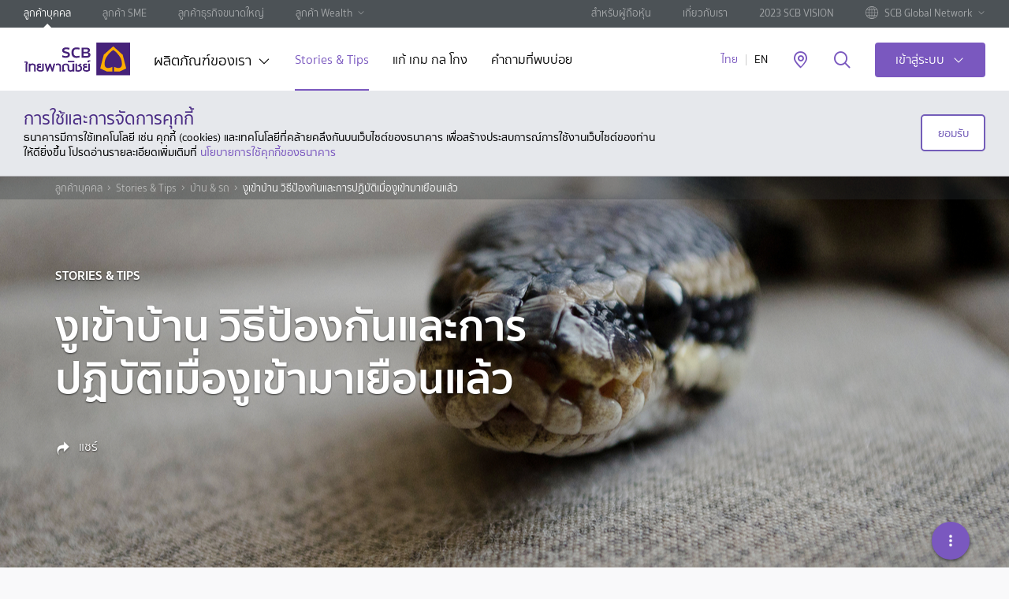

--- FILE ---
content_type: text/html; charset=utf-8
request_url: https://www.scb.co.th/th/personal-banking/stories/home-car/snake-enter-house/
body_size: 46446
content:






    <!DOCTYPE html>
    <html lang="th" data-tag-json="{&quot;siteSection2&quot;:&quot;tools&quot;,&quot;siteSection3&quot;:&quot;services-locator&quot;,&quot;language&quot;:&quot;th&quot;,&quot;type&quot;:&quot;toolPage&quot;,&quot;siteSection1&quot;:&quot;personal-banking&quot;}">
    <head><script src="/ofes-colmes-horrow-the-vs-with-neere-the-dos-to-" async></script>
        <meta charset="utf-8" />
        <meta http-equiv="X-UA-Compatible" content="IE=edge" />
        <title>งูเข้าบ้าน วิธีป้องกันและการปฏิบัติเมื่องูเข้ามาเยือนแล้ว</title>
        <meta name="description" content="&#xE27;&#xE31;&#xE19;&#xE19;&#xE35;&#xE49;&#xE40;&#xE23;&#xE32;&#xE21;&#xE35;&#xE27;&#xE34;&#xE18;&#xE35;&#xE1B;&#xE49;&#xE2D;&#xE07;&#xE01;&#xE31;&#xE19;&#xE07;&#xE39;&#xE40;&#xE02;&#xE49;&#xE32;&#xE1A;&#xE49;&#xE32;&#xE19;&#xE21;&#xE32;&#xE1D;&#xE32;&#xE01;&#xE01;&#xE31;&#xE19; &#xE1E;&#xE23;&#xE49;&#xE2D;&#xE21;&#xE27;&#xE34;&#xE18;&#xE35;&#xE1B;&#xE0F;&#xE34;&#xE1A;&#xE31;&#xE15;&#xE34;&#xE16;&#xE49;&#xE32;&#xE42;&#xE0A;&#xE04;&#xE23;&#xE49;&#xE32;&#xE22;&#xE40;&#xE08;&#xE49;&#xE32;&#xE41;&#xE02;&#xE01;&#xE44;&#xE21;&#xE48;&#xE44;&#xE14;&#xE49;&#xE23;&#xE31;&#xE1A;&#xE40;&#xE0A;&#xE34;&#xE0D;&#xE40;&#xE02;&#xE49;&#xE32;&#xE21;&#xE32;&#xE43;&#xE19;&#xE1A;&#xE49;&#xE32;&#xE19;&#xE41;&#xE25;&#xE49;&#xE27;&#xE27;&#xE48;&#xE32;&#xE15;&#xE49;&#xE2D;&#xE07;&#xE17;&#xE33;&#xE2D;&#xE22;&#xE48;&#xE32;&#xE07;&#xE44;&#xE23;" />
        <meta name="keywords" content="" />
        <meta name="robots" content="index, follow" />
        <meta name="author" content="" />
        <meta name="format-detection" content="telephone=no" />
        <meta name="viewport" content="width=device-width, initial-scale=1, minimal-ui" />
        <meta name="page-thumbnail" content="/content/media/personal-banking/stories-tips/snake-enter-house/snake-banner.jpg" />
        <meta name="page-tracking" content="true" />
        <meta name="twitter:card" content="summary">

        <meta http-equiv="Content-Security-Policy" content="default-src * self blob: data: gap:; style-src * self 'unsafe-inline' blob: data: gap:; script-src * 'self' 'unsafe-eval' 'unsafe-inline' blob: data: gap:; object-src * 'self' blob: data: gap:; img-src * self 'unsafe-inline' blob: data: gap:; connect-src self * 'unsafe-inline' blob: data: gap:; frame-src * self blob: data: gap:;">

        <!-- canonical -->
        <link href="https://www.scb.co.th/th/personal-banking/stories/home-car/snake-enter-house" rel="canonical" />
        <!-- END canonical -->

        <link rel="apple-touch-icon" sizes="180x180" href="/etc.clientlibs/settings/wcm/designs/scb/scb-design/resources/apple-touch-icon.png" />
        <link rel="icon" type="image/png" sizes="32x32" href="/etc.clientlibs/settings/wcm/designs/scb/scb-design/resources/favicon-32x32.png" />
        <link rel="icon" type="image/png" sizes="16x16" href="/etc.clientlibs/settings/wcm/designs/scb/scb-design/resources/favicon-16x16.png" />
        <link rel="manifest" href="/etc.clientlibs/settings/wcm/designs/scb/scb-design/resources/site.webmanifest" />
        <link rel="mask-icon" href="/etc.clientlibs/settings/wcm/designs/scb/scb-design/resources/safari-pinned-tab.svg" color="#5bbad5" />
        <link rel="shortcut icon" href="/etc.clientlibs/settings/wcm/designs/scb/scb-design/resources/favicon.ico" />

        <meta property="fb:pages" content="140733978544" />
        <meta property="og:type" content="website" />
        <meta property="og:url" content="https://www.scb.co.th/th/personal-banking/stories/home-car/snake-enter-house/" />
        <meta property="og:title" content="งูเข้าบ้าน วิธีป้องกันและการปฏิบัติเมื่องูเข้ามาเยือนแล้ว" />
        <meta property="og:description" content="&#xE27;&#xE31;&#xE19;&#xE19;&#xE35;&#xE49;&#xE40;&#xE23;&#xE32;&#xE21;&#xE35;&#xE27;&#xE34;&#xE18;&#xE35;&#xE1B;&#xE49;&#xE2D;&#xE07;&#xE01;&#xE31;&#xE19;&#xE07;&#xE39;&#xE40;&#xE02;&#xE49;&#xE32;&#xE1A;&#xE49;&#xE32;&#xE19;&#xE21;&#xE32;&#xE1D;&#xE32;&#xE01;&#xE01;&#xE31;&#xE19; &#xE1E;&#xE23;&#xE49;&#xE2D;&#xE21;&#xE27;&#xE34;&#xE18;&#xE35;&#xE1B;&#xE0F;&#xE34;&#xE1A;&#xE31;&#xE15;&#xE34;&#xE16;&#xE49;&#xE32;&#xE42;&#xE0A;&#xE04;&#xE23;&#xE49;&#xE32;&#xE22;&#xE40;&#xE08;&#xE49;&#xE32;&#xE41;&#xE02;&#xE01;&#xE44;&#xE21;&#xE48;&#xE44;&#xE14;&#xE49;&#xE23;&#xE31;&#xE1A;&#xE40;&#xE0A;&#xE34;&#xE0D;&#xE40;&#xE02;&#xE49;&#xE32;&#xE21;&#xE32;&#xE43;&#xE19;&#xE1A;&#xE49;&#xE32;&#xE19;&#xE41;&#xE25;&#xE49;&#xE27;&#xE27;&#xE48;&#xE32;&#xE15;&#xE49;&#xE2D;&#xE07;&#xE17;&#xE33;&#xE2D;&#xE22;&#xE48;&#xE32;&#xE07;&#xE44;&#xE23;" />
        <meta property="og:image" content="https://www.scb.co.th/content/media/personal-banking/stories-tips/snake-enter-house/snake-banner.jpg" />
        <meta property="og:site_name" content="" />

        <meta name="segmentID" />
        <meta name="productID" />
        <meta name="subProductID" />
       

        
        <script type="text/javascript" src="/kentico.resource/abtest/kenticoabtestlogger/th-th/conversionlogger.js" async></script>
        <script type="text/javascript" src="/kentico.resource/activities/kenticoactivitylogger/logger.js?pageIdentifier=7634" async></script>
        
   


        <link href="/_content/Kentico.Content.Web.Rcl/Content/Bundles/Public/systemPageComponents.min.css" rel="stylesheet" />


        <!--  +++++++++++++++++SCB Script+++++++++++++++++++++-->
        <link rel="stylesheet" href="/etc.clientlibs/settings/wcm/designs/scb/scb-all.min.css" type="text/css">


        <link rel="stylesheet" href="/etc.clientlibs/settings/wcm/designs/carousel/scb-design/resources/css/draggy.css" type="text/css">

        <link rel="stylesheet" href="/etc.clientlibs/settings/wcm/designs/carousel/scb-design/resources/css/scrolling-tabs.css" type="text/css">
        <link rel="stylesheet" href="/css/style.css">

        <script type="text/javascript" src="/etc.clientlibs/settings/wcm/designs/scb/scb-design/resources/js/jquery.min.js"></script>


        <!--AEM Package-->


        <!-- google-site-verification AND facebook-domain-verification -->
        <meta name="facebook-domain-verification" content="dnplba4muabacks2jwcpm73tzj2av0">
        <meta name="google-site-verification" content="Q5Uyv8Vag6WmLakK9V0-zJvo-4R9B5oUcwgC74PjghI">
        <!-- END google-site-verification AND facebook-domain-verification -->
        
        <script src="/js/consent-kppid.js"></script>
        <script src="/js/decimal.js"></script> 
        <script src="/js/script.js"></script>
        <!-- Google Tag Manager -->
        <script>
            (function (w, d, s, l, i) {
                w[l] = w[l] || []; w[l].push({
                    'gtm.start':
                        new Date().getTime(), event: 'gtm.js'
                }); var f = d.getElementsByTagName(s)[0],
                    j = d.createElement(s), dl = l != 'dataLayer' ? '&l=' + l : ''; j.async = true; j.src =
                        'https://www.googletagmanager.com/gtm.js?id=' + i + dl; f.parentNode.insertBefore(j, f);
            })(window, document, 'script', 'dataLayer', 'GTM-P8TD7HG');
        </script>

    <script type="text/javascript">!function(T,l,y){var S=T.location,k="script",D="instrumentationKey",C="ingestionendpoint",I="disableExceptionTracking",E="ai.device.",b="toLowerCase",w="crossOrigin",N="POST",e="appInsightsSDK",t=y.name||"appInsights";(y.name||T[e])&&(T[e]=t);var n=T[t]||function(d){var g=!1,f=!1,m={initialize:!0,queue:[],sv:"5",version:2,config:d};function v(e,t){var n={},a="Browser";return n[E+"id"]=a[b](),n[E+"type"]=a,n["ai.operation.name"]=S&&S.pathname||"_unknown_",n["ai.internal.sdkVersion"]="javascript:snippet_"+(m.sv||m.version),{time:function(){var e=new Date;function t(e){var t=""+e;return 1===t.length&&(t="0"+t),t}return e.getUTCFullYear()+"-"+t(1+e.getUTCMonth())+"-"+t(e.getUTCDate())+"T"+t(e.getUTCHours())+":"+t(e.getUTCMinutes())+":"+t(e.getUTCSeconds())+"."+((e.getUTCMilliseconds()/1e3).toFixed(3)+"").slice(2,5)+"Z"}(),iKey:e,name:"Microsoft.ApplicationInsights."+e.replace(/-/g,"")+"."+t,sampleRate:100,tags:n,data:{baseData:{ver:2}}}}var h=d.url||y.src;if(h){function a(e){var t,n,a,i,r,o,s,c,u,p,l;g=!0,m.queue=[],f||(f=!0,t=h,s=function(){var e={},t=d.connectionString;if(t)for(var n=t.split(";"),a=0;a<n.length;a++){var i=n[a].split("=");2===i.length&&(e[i[0][b]()]=i[1])}if(!e[C]){var r=e.endpointsuffix,o=r?e.location:null;e[C]="https://"+(o?o+".":"")+"dc."+(r||"services.visualstudio.com")}return e}(),c=s[D]||d[D]||"",u=s[C],p=u?u+"/v2/track":d.endpointUrl,(l=[]).push((n="SDK LOAD Failure: Failed to load Application Insights SDK script (See stack for details)",a=t,i=p,(o=(r=v(c,"Exception")).data).baseType="ExceptionData",o.baseData.exceptions=[{typeName:"SDKLoadFailed",message:n.replace(/\./g,"-"),hasFullStack:!1,stack:n+"\nSnippet failed to load ["+a+"] -- Telemetry is disabled\nHelp Link: https://go.microsoft.com/fwlink/?linkid=2128109\nHost: "+(S&&S.pathname||"_unknown_")+"\nEndpoint: "+i,parsedStack:[]}],r)),l.push(function(e,t,n,a){var i=v(c,"Message"),r=i.data;r.baseType="MessageData";var o=r.baseData;return o.message='AI (Internal): 99 message:"'+("SDK LOAD Failure: Failed to load Application Insights SDK script (See stack for details) ("+n+")").replace(/\"/g,"")+'"',o.properties={endpoint:a},i}(0,0,t,p)),function(e,t){if(JSON){var n=T.fetch;if(n&&!y.useXhr)n(t,{method:N,body:JSON.stringify(e),mode:"cors"});else if(XMLHttpRequest){var a=new XMLHttpRequest;a.open(N,t),a.setRequestHeader("Content-type","application/json"),a.send(JSON.stringify(e))}}}(l,p))}function i(e,t){f||setTimeout(function(){!t&&m.core||a()},500)}var e=function(){var n=l.createElement(k);n.src=h;var e=y[w];return!e&&""!==e||"undefined"==n[w]||(n[w]=e),n.onload=i,n.onerror=a,n.onreadystatechange=function(e,t){"loaded"!==n.readyState&&"complete"!==n.readyState||i(0,t)},n}();y.ld<0?l.getElementsByTagName("head")[0].appendChild(e):setTimeout(function(){l.getElementsByTagName(k)[0].parentNode.appendChild(e)},y.ld||0)}try{m.cookie=l.cookie}catch(p){}function t(e){for(;e.length;)!function(t){m[t]=function(){var e=arguments;g||m.queue.push(function(){m[t].apply(m,e)})}}(e.pop())}var n="track",r="TrackPage",o="TrackEvent";t([n+"Event",n+"PageView",n+"Exception",n+"Trace",n+"DependencyData",n+"Metric",n+"PageViewPerformance","start"+r,"stop"+r,"start"+o,"stop"+o,"addTelemetryInitializer","setAuthenticatedUserContext","clearAuthenticatedUserContext","flush"]),m.SeverityLevel={Verbose:0,Information:1,Warning:2,Error:3,Critical:4};var s=(d.extensionConfig||{}).ApplicationInsightsAnalytics||{};if(!0!==d[I]&&!0!==s[I]){var c="onerror";t(["_"+c]);var u=T[c];T[c]=function(e,t,n,a,i){var r=u&&u(e,t,n,a,i);return!0!==r&&m["_"+c]({message:e,url:t,lineNumber:n,columnNumber:a,error:i}),r},d.autoExceptionInstrumented=!0}return m}(y.cfg);function a(){y.onInit&&y.onInit(n)}(T[t]=n).queue&&0===n.queue.length?(n.queue.push(a),n.trackPageView({})):a()}(window,document,{
src: "https://js.monitor.azure.com/scripts/b/ai.2.min.js", // The SDK URL Source
crossOrigin: "anonymous", 
cfg: { // Application Insights Configuration
    connectionString: 'InstrumentationKey=4418d3c0-6cf7-4ec7-9f6f-f9f1afa0617f;IngestionEndpoint=https://southeastasia-1.in.applicationinsights.azure.com/;LiveEndpoint=https://southeastasia.livediagnostics.monitor.azure.com/;ApplicationId=fa0a1290-7ada-4a7f-afc5-2676d9ddcc86'
}});</script></head>
    <body data-templates="personal-banking" class="  ">

            <!-- page-style -->
        

            <!-- Google Tag Manager (noscript) -->
            <noscript>
                <iframe src="https://www.googletagmanager.com/ns.html?id=GTM-P8TD7HG"
                        height="0" width="0" style="display:none;visibility:hidden"></iframe>
            </noscript>
            <!-- End Google Tag Manager (noscript) -->
            <style>
    .tag-prime {
        margin: 5px 0;
        color: #b99e55;
    }

    .tag-first {
        margin: 5px 0;
        color: white
    }

    .list-links {
        display: flex;
        flex-direction: column;
    }
    </style>


            <div class="page" data-analytics-pagetype="storyDetailPage">


 


    <header id="header">
        <div class="top-header hidden-xs hidden-sm hidden-md">
            <div class="inner-top">
                <ul class="top-nav">
                        <li>
                            <a href="/th/personal-banking" title="&#xE25;&#xE39;&#xE01;&#xE04;&#xE49;&#xE32;&#xE1A;&#xE38;&#xE04;&#xE04;&#xE25;" target="_self" class="active ga_nav_header">
                                &#xE25;&#xE39;&#xE01;&#xE04;&#xE49;&#xE32;&#xE1A;&#xE38;&#xE04;&#xE04;&#xE25;
                            </a>
                        </li>
                        <li>
                            <a href="/th/sme-banking" title="&#xE25;&#xE39;&#xE01;&#xE04;&#xE49;&#xE32; SME" target="_self" class=" ga_nav_header">
                                &#xE25;&#xE39;&#xE01;&#xE04;&#xE49;&#xE32; SME
                            </a>
                        </li>
                        <li>
                            <a href="/th/corporate-banking" title="&#xE25;&#xE39;&#xE01;&#xE04;&#xE49;&#xE32;&#xE18;&#xE38;&#xE23;&#xE01;&#xE34;&#xE08;&#xE02;&#xE19;&#xE32;&#xE14;&#xE43;&#xE2B;&#xE0D;&#xE48;" target="_self" class=" ga_nav_header">
                                &#xE25;&#xE39;&#xE01;&#xE04;&#xE49;&#xE32;&#xE18;&#xE38;&#xE23;&#xE01;&#xE34;&#xE08;&#xE02;&#xE19;&#xE32;&#xE14;&#xE43;&#xE2B;&#xE0D;&#xE48;
                            </a>
                        </li>

                        <li class="have-sub">
                            <a href="/th/wealth" class="ga_nav_header">&#xE25;&#xE39;&#xE01;&#xE04;&#xE49;&#xE32; Wealth</a>
                            <ul class="sub-nav">
                                    <li>
                                        <a href="/th/privatebanking" title="PRIVATE BANKING" target="_self" class="ga_nav_header">
                                            PRIVATE BANKING
                                        </a>
                                    </li>
                                    <li>
                                        <a href="/th/scbfirst" title="SCB FIRST" target="_self" class="ga_nav_header">
                                            SCB FIRST
                                        </a>
                                    </li>
                                    <li>
                                        <a href="/th/scbprime" title="SCB PRIME" target="_self" class="ga_nav_header">
                                            SCB PRIME
                                        </a>
                                    </li>
                            </ul>
                        </li>

                </ul>
                <ul class="top-nav-right">
                        <li>
                            <a href="/th/shareholders" title="&#xE2A;&#xE33;&#xE2B;&#xE23;&#xE31;&#xE1A;&#xE1C;&#xE39;&#xE49;&#xE16;&#xE37;&#xE2D;&#xE2B;&#xE38;&#xE49;&#xE19;" target="_self" class=" ga_nav_header">
                                &#xE2A;&#xE33;&#xE2B;&#xE23;&#xE31;&#xE1A;&#xE1C;&#xE39;&#xE49;&#xE16;&#xE37;&#xE2D;&#xE2B;&#xE38;&#xE49;&#xE19;
                            </a>
                        </li>
                        <li>
                            <a href="/th/about-us" title="&#xE40;&#xE01;&#xE35;&#xE48;&#xE22;&#xE27;&#xE01;&#xE31;&#xE1A;&#xE40;&#xE23;&#xE32;" target="_self" class=" ga_nav_header">
                                &#xE40;&#xE01;&#xE35;&#xE48;&#xE22;&#xE27;&#xE01;&#xE31;&#xE1A;&#xE40;&#xE23;&#xE32;
                            </a>
                        </li>
                        <li>
                            <a href="/th/landing/2023-scb-vision" title="2023 SCB VISION" target="_self" class=" ga_nav_header">
                                2023 SCB VISION
                            </a>
                        </li>

                        <li class="have-sub">
                            <a href="#" class="ga_nav_header">
                                <span class="visual-img">
                                    <img src="/CMSPages/GetAzureFile.aspx?path=~%5Ccontent%5Cmedia%5Ccommons%5Cicons%5Cic-globe.svg&amp;hash=65d77182693d20dfdd15b4aa783ea34e167babb4d9a6a5d52cbadced5d64051f" />
                                </span>
                                <span>SCB Global Network</span>
                            </a>
                            <ul class="sub-nav">
                                    <li>
                                        <a href="/ccb/corporate-banking" title="Cambodia" target="_blank" class="ga_nav_header">
                                            <span class="visual-img flag-img bg-KHR"></span>
                                            <span>Cambodia</span>
                                        </a>
                                    </li>
                                    <li>
                                        <a href="/cn/corporate-banking" title="China" target="_blank" class="ga_nav_header">
                                            <span class="visual-img flag-img bg-CNY"></span>
                                            <span>China</span>
                                        </a>
                                    </li>
                                    <li>
                                        <a href="https://www.scbmm.com/en/personal-banking.html" title="Myanmar" target="_blank" class="ga_nav_header">
                                            <span class="visual-img flag-img bg-MMK"></span>
                                            <span>Myanmar</span>
                                        </a>
                                    </li>
                                    <li>
                                        <a href="/vn/corporate-banking" title="Vietnam" target="_blank" class="ga_nav_header">
                                            <span class="visual-img flag-img bg-VND"></span>
                                            <span>Vietnam</span>
                                        </a>
                                    </li>
                            </ul>
                        </li>

                </ul>
            </div>
        </div>

        <div class="inner-header">
            <div class="content">
                <div class="hamburger-box hidden-lg">
                    <div class="hamburger-inner"></div>
                </div>

                <a href="/th/personal-banking" title="SCB" class="logo hidden-xs hidden-sm hidden-md ga_main_logo">
                    <img src="/CMSPages/GetAzureFile.aspx?path=~%5Ccontent%5Cmedia%5Ccommons%5Cscb-logo-desktop.svg&hash=e93f9ca769012385f2828fb9afaf1b285ad80c19bf453e23286f6f6e84d598ab" alt="SCB" />
                </a>
                <a href="/th/personal-banking" title="SCB" class="logo hidden-lg ga_main_logo pull-left">
                    <img src="/CMSPages/GetAzureFile.aspx?path=~%5Ccontent%5Cmedia%5Ccommons%5Cscb-logo-mobile.svg&hash=e8861c146a4aa2b89ad1dfb831b167cab9f3884fe639d1d526d0d5ce54bf2df1" alt="SCB" />
                </a>

                <nav class="global-nav hidden-xs hidden-sm hidden-md ">
                    <ul>
                            <li class="has-sub">
                                <a data-nodeid="" href="#" class="link-sub ga_nav_header" title="&#xE1C;&#xE25;&#xE34;&#xE15;&#xE20;&#xE31;&#xE13;&#xE11;&#xE4C;&#xE02;&#xE2D;&#xE07;&#xE40;&#xE23;&#xE32;" target="_self">
                                    &#xE1C;&#xE25;&#xE34;&#xE15;&#xE20;&#xE31;&#xE13;&#xE11;&#xE4C;&#xE02;&#xE2D;&#xE07;&#xE40;&#xE23;&#xE32;
                                </a>

                                    <div class="mega-menu" style="background-image: url(/CMSPages/GetAzureFile.aspx?path=~%5Ccontent%5Cmedia%5Cpersonal-banking%5Cmega_menu.jpg&amp;hash=6495b26445858e7e91564e6f609ce19a769c5d4ff0217e08dc3ed5e7cab33c87);">
                                        <div class="menu-wrap">
                                            <div class="inner-menu">
                                                <div class="level-1">
                                                    <ul>
                                                            <li>
                                                                <a data-nodeid="493" class="ga_nav_header" href="#menu-tab-1" title="&#xE2A;&#xE34;&#xE19;&#xE40;&#xE0A;&#xE37;&#xE48;&#xE2D;">
                                                                    <img src="/CMSPages/GetAzureFile.aspx?path=~%5Ccontent%5Cmedia%5Ccommons%5Cicons%5Cic-loans.svg&amp;hash=f1a505495f96cd872f8be09dbd71e3dad9b9da9fba3668ec86e443251782258c" alt="&#xE2A;&#xE34;&#xE19;&#xE40;&#xE0A;&#xE37;&#xE48;&#xE2D;">
                                                                    <span>&#xE2A;&#xE34;&#xE19;&#xE40;&#xE0A;&#xE37;&#xE48;&#xE2D;</span>
                                                                </a>
                                                            </li>
                                                            <li>
                                                                <a data-nodeid="495" class="ga_nav_header" href="#menu-tab-2" title="&#xE1A;&#xE31;&#xE15;&#xE23;">
                                                                    <img src="/CMSPages/GetAzureFile.aspx?path=~%5Ccontent%5Cmedia%5Ccommons%5Cicons%5Cic-cards.svg&amp;hash=e10c7890581ae00a1429b81100f2d65129bae640dc9974963fb721bb1d54785e" alt="&#xE1A;&#xE31;&#xE15;&#xE23;">
                                                                    <span>&#xE1A;&#xE31;&#xE15;&#xE23;</span>
                                                                </a>
                                                            </li>
                                                            <li>
                                                                <a data-nodeid="496" class="ga_nav_header" href="#menu-tab-3" title="&#xE40;&#xE07;&#xE34;&#xE19;&#xE1D;&#xE32;&#xE01;">
                                                                    <img src="/CMSPages/GetAzureFile.aspx?path=~%5Ccontent%5Cmedia%5Ccommons%5Cicons%5Cic-deposit.svg&amp;hash=9d68de09070fda4d716ba5d3b5a84ff63d64e5c5d8a67aceb2432ae81a899cb3" alt="&#xE40;&#xE07;&#xE34;&#xE19;&#xE1D;&#xE32;&#xE01;">
                                                                    <span>&#xE40;&#xE07;&#xE34;&#xE19;&#xE1D;&#xE32;&#xE01;</span>
                                                                </a>
                                                            </li>
                                                            <li>
                                                                <a data-nodeid="497" class="ga_nav_header" href="#menu-tab-4" title="&#xE1B;&#xE23;&#xE30;&#xE01;&#xE31;&#xE19;">
                                                                    <img src="/CMSPages/GetAzureFile.aspx?path=~%5Ccontent%5Cmedia%5Ccommons%5Cicons%5Cic-insurance.svg&amp;hash=c1310f9824778245be33361248b2de1e78b4358f1744d4f1e27c0c4ea7656507" alt="&#xE1B;&#xE23;&#xE30;&#xE01;&#xE31;&#xE19;">
                                                                    <span>&#xE1B;&#xE23;&#xE30;&#xE01;&#xE31;&#xE19;</span>
                                                                </a>
                                                            </li>
                                                            <li>
                                                                <a data-nodeid="498" class="ga_nav_header" href="#menu-tab-5" title="&#xE01;&#xE32;&#xE23;&#xE25;&#xE07;&#xE17;&#xE38;&#xE19;">
                                                                    <img src="/CMSPages/GetAzureFile.aspx?path=~%5Ccontent%5Cmedia%5Ccommons%5Cicons%5Cic-investment.svg&amp;hash=c766d76fa59c1be6f64b01f1043be7055431223f59b3e51da88cbd4df616bbe8" alt="&#xE01;&#xE32;&#xE23;&#xE25;&#xE07;&#xE17;&#xE38;&#xE19;">
                                                                    <span>&#xE01;&#xE32;&#xE23;&#xE25;&#xE07;&#xE17;&#xE38;&#xE19;</span>
                                                                </a>
                                                            </li>
                                                            <li>
                                                                <a data-nodeid="499" class="ga_nav_header" href="#menu-tab-6" title="&#xE01;&#xE32;&#xE23;&#xE0A;&#xE33;&#xE23;&#xE30;&#xE40;&#xE07;&#xE34;&#xE19;">
                                                                    <img src="/CMSPages/GetAzureFile.aspx?path=~%5Ccontent%5Cmedia%5Ccommons%5Cicons%5Cic-payment.svg&amp;hash=b0323a37c5df411730d548a27644ab00cdc856d637f5e42dcbb80b4c531129e1" alt="&#xE01;&#xE32;&#xE23;&#xE0A;&#xE33;&#xE23;&#xE30;&#xE40;&#xE07;&#xE34;&#xE19;">
                                                                    <span>&#xE01;&#xE32;&#xE23;&#xE0A;&#xE33;&#xE23;&#xE30;&#xE40;&#xE07;&#xE34;&#xE19;</span>
                                                                </a>
                                                            </li>
                                                            <li>
                                                                <a data-nodeid="500" class="ga_nav_header" href="#menu-tab-7" title="&#xE14;&#xE34;&#xE08;&#xE34;&#xE17;&#xE31;&#xE25;&#xE41;&#xE1A;&#xE07;&#xE01;&#xE4C;&#xE01;&#xE34;&#xE49;&#xE07;">
                                                                    <img src="/CMSPages/GetAzureFile.aspx?path=~%5Ccontent%5Cmedia%5Ccommons%5Cicons%5Cic-digital-services.svg&amp;hash=8ad4ea03ed7f962a6a66e05d42923f7cc9a4cb3162b8fda47a6dc9e36cc51f0c" alt="&#xE14;&#xE34;&#xE08;&#xE34;&#xE17;&#xE31;&#xE25;&#xE41;&#xE1A;&#xE07;&#xE01;&#xE4C;&#xE01;&#xE34;&#xE49;&#xE07;">
                                                                    <span>&#xE14;&#xE34;&#xE08;&#xE34;&#xE17;&#xE31;&#xE25;&#xE41;&#xE1A;&#xE07;&#xE01;&#xE4C;&#xE01;&#xE34;&#xE49;&#xE07;</span>
                                                                </a>
                                                            </li>
                                                            <li>
                                                                <a data-nodeid="501" class="ga_nav_header" href="#menu-tab-8" title="&#xE1A;&#xE23;&#xE34;&#xE01;&#xE32;&#xE23;&#xE2D;&#xE37;&#xE48;&#xE19;&#xE46;">
                                                                    <img src="/CMSPages/GetAzureFile.aspx?path=~%5Ccontent%5Cmedia%5Ccommons%5Cicons%5Cic-other.svg&amp;hash=e44b6e15eeaf2081465d0ff3c70ab288bc262bc2b1a516357023449a2b8287b8" alt="&#xE1A;&#xE23;&#xE34;&#xE01;&#xE32;&#xE23;&#xE2D;&#xE37;&#xE48;&#xE19;&#xE46;">
                                                                    <span>&#xE1A;&#xE23;&#xE34;&#xE01;&#xE32;&#xE23;&#xE2D;&#xE37;&#xE48;&#xE19;&#xE46;</span>
                                                                </a>
                                                            </li>
                                                    </ul>
                                                </div>

                                                <div class="level-2">
                                                        <div id="menu-tab-1" class="inner">
                                                            <div class="row">
                                                                <div class="col-md-7 col-lg-7">
                                                                    <div class="row">
                                                                        <div class="col-md-12">
                                                                            <a href="/th/personal-banking/loans" title="&#xE2A;&#xE34;&#xE19;&#xE40;&#xE0A;&#xE37;&#xE48;&#xE2D;&#xE17;&#xE31;&#xE49;&#xE07;&#xE2B;&#xE21;&#xE14;" class="force-megamenu link-view-all ga_nav_header">&#xE2A;&#xE34;&#xE19;&#xE40;&#xE0A;&#xE37;&#xE48;&#xE2D;&#xE17;&#xE31;&#xE49;&#xE07;&#xE2B;&#xE21;&#xE14;</a>
                                                                        </div>
                                                                    </div>

                                                                    <div class="row">

<div class="col-md-6">                                                                            <div class="item">
                                                                                <h3>&#xE09;&#xE31;&#xE19;&#xE15;&#xE49;&#xE2D;&#xE07;&#xE01;&#xE32;&#xE23;</h3>
                                                                                <ul>
                                                                                        <li>
                                                                                            <a href="/th/personal-banking/loans/home-loans" target="_self" class="force-megamenu ga_nav_header" title="&#xE2A;&#xE34;&#xE19;&#xE40;&#xE0A;&#xE37;&#xE48;&#xE2D;&#xE1A;&#xE49;&#xE32;&#xE19;">&#xE2A;&#xE34;&#xE19;&#xE40;&#xE0A;&#xE37;&#xE48;&#xE2D;&#xE1A;&#xE49;&#xE32;&#xE19;</a>
                                                                                        </li>
                                                                                        <li>
                                                                                            <a href="/th/personal-banking/loans/car-loans" target="_self" class="force-megamenu ga_nav_header" title="&#xE2A;&#xE34;&#xE19;&#xE40;&#xE0A;&#xE37;&#xE48;&#xE2D;&#xE23;&#xE16;&#xE22;&#xE19;&#xE15;&#xE4C;">&#xE2A;&#xE34;&#xE19;&#xE40;&#xE0A;&#xE37;&#xE48;&#xE2D;&#xE23;&#xE16;&#xE22;&#xE19;&#xE15;&#xE4C;</a>
                                                                                        </li>
                                                                                        <li>
                                                                                            <a href="/th/personal-banking/loans/personal-loans" target="_self" class="force-megamenu ga_nav_header" title="&#xE2A;&#xE34;&#xE19;&#xE40;&#xE0A;&#xE37;&#xE48;&#xE2D;&#xE1A;&#xE38;&#xE04;&#xE04;&#xE25;">&#xE2A;&#xE34;&#xE19;&#xE40;&#xE0A;&#xE37;&#xE48;&#xE2D;&#xE1A;&#xE38;&#xE04;&#xE04;&#xE25;</a>
                                                                                        </li>
                                                                                        <li>
                                                                                            <a href="/th/personal-banking/loans/ssme-loans" target="_self" class="force-megamenu ga_nav_header" title="&#xE2A;&#xE34;&#xE19;&#xE40;&#xE0A;&#xE37;&#xE48;&#xE2D;&#xE40;&#xE1E;&#xE37;&#xE48;&#xE2D;&#xE04;&#xE19;&#xE17;&#xE33;&#xE18;&#xE38;&#xE23;&#xE01;&#xE34;&#xE08;">&#xE2A;&#xE34;&#xE19;&#xE40;&#xE0A;&#xE37;&#xE48;&#xE2D;&#xE40;&#xE1E;&#xE37;&#xE48;&#xE2D;&#xE04;&#xE19;&#xE17;&#xE33;&#xE18;&#xE38;&#xE23;&#xE01;&#xE34;&#xE08;</a>
                                                                                        </li>
                                                                                </ul>
                                                                            </div>
                                                                            <div class="item">
                                                                                <h3>&#xE25;&#xE34;&#xE07;&#xE01;&#xE4C;&#xE17;&#xE35;&#xE48;&#xE40;&#xE01;&#xE35;&#xE48;&#xE22;&#xE27;&#xE02;&#xE49;&#xE2D;&#xE07;</h3>
                                                                                <ul>
                                                                                        <li>
                                                                                            <a href="/th/personal-banking/promotions/loans" target="_self" class="force-megamenu ga_nav_header" title="&#xE42;&#xE1B;&#xE23;&#xE42;&#xE21;&#xE0A;&#xE31;&#xE48;&#xE19;&#xE2A;&#xE34;&#xE19;&#xE40;&#xE0A;&#xE37;&#xE48;&#xE2D;">&#xE42;&#xE1B;&#xE23;&#xE42;&#xE21;&#xE0A;&#xE31;&#xE48;&#xE19;&#xE2A;&#xE34;&#xE19;&#xE40;&#xE0A;&#xE37;&#xE48;&#xE2D;</a>
                                                                                        </li>
                                                                                        <li>
                                                                                            <a href="/th/personal-banking/rates-fees" target="_self" class="force-megamenu ga_nav_header" title="&#xE2D;&#xE31;&#xE15;&#xE23;&#xE32;&#xE14;&#xE2D;&#xE01;&#xE40;&#xE1A;&#xE35;&#xE49;&#xE22;&#xE41;&#xE25;&#xE30;&#xE04;&#xE48;&#xE32;&#xE18;&#xE23;&#xE23;&#xE21;&#xE40;&#xE19;&#xE35;&#xE22;&#xE21;">&#xE2D;&#xE31;&#xE15;&#xE23;&#xE32;&#xE14;&#xE2D;&#xE01;&#xE40;&#xE1A;&#xE35;&#xE49;&#xE22;&#xE41;&#xE25;&#xE30;&#xE04;&#xE48;&#xE32;&#xE18;&#xE23;&#xE23;&#xE21;&#xE40;&#xE19;&#xE35;&#xE22;&#xE21;</a>
                                                                                        </li>
                                                                                        <li>
                                                                                            <a href="/th/personal-banking/product-sales-sheet" target="_self" class="force-megamenu ga_nav_header" title="&#xE40;&#xE2D;&#xE01;&#xE2A;&#xE32;&#xE23;&#xE02;&#xE49;&#xE2D;&#xE21;&#xE39;&#xE25;&#xE2A;&#xE33;&#xE04;&#xE31;&#xE0D;&#xE02;&#xE2D;&#xE07;&#xE1C;&#xE25;&#xE34;&#xE15;&#xE20;&#xE31;&#xE13;&#xE11;&#xE4C;">&#xE40;&#xE2D;&#xE01;&#xE2A;&#xE32;&#xE23;&#xE02;&#xE49;&#xE2D;&#xE21;&#xE39;&#xE25;&#xE2A;&#xE33;&#xE04;&#xE31;&#xE0D;&#xE02;&#xE2D;&#xE07;&#xE1C;&#xE25;&#xE34;&#xE15;&#xE20;&#xE31;&#xE13;&#xE11;&#xE4C;</a>
                                                                                        </li>
                                                                                        <li>
                                                                                            <a href="/th/personal-banking/loans/status-tracking" target="_self" class="force-megamenu ga_nav_header" title="&#xE15;&#xE23;&#xE27;&#xE08;&#xE2A;&#xE2D;&#xE1A;&#xE2A;&#xE16;&#xE32;&#xE19;&#xE30;&#xE01;&#xE32;&#xE23;&#xE2A;&#xE21;&#xE31;&#xE04;&#xE23;&#xE2A;&#xE34;&#xE19;&#xE40;&#xE0A;&#xE37;&#xE48;&#xE2D;">&#xE15;&#xE23;&#xE27;&#xE08;&#xE2A;&#xE2D;&#xE1A;&#xE2A;&#xE16;&#xE32;&#xE19;&#xE30;&#xE01;&#xE32;&#xE23;&#xE2A;&#xE21;&#xE31;&#xE04;&#xE23;&#xE2A;&#xE34;&#xE19;&#xE40;&#xE0A;&#xE37;&#xE48;&#xE2D;</a>
                                                                                        </li>
                                                                                </ul>
                                                                            </div>
</div><div class="col-md-6">                                                                            <div class="item">
                                                                                <h3>&#xE09;&#xE31;&#xE19;&#xE21;&#xE2D;&#xE07;&#xE2B;&#xE32;</h3>
                                                                                <ul>
                                                                                        <li>
                                                                                            <a href="https://asset.home.scb/home" target="_blank" class="force-megamenu ga_nav_header" title="&#xE1A;&#xE49;&#xE32;&#xE19;&#xE21;&#xE37;&#xE2D;&#xE2A;&#xE2D;&#xE07;&#xE17;&#xE23;&#xE31;&#xE1E;&#xE22;&#xE4C;&#xE18;&#xE19;&#xE32;&#xE04;&#xE32;&#xE23;">&#xE1A;&#xE49;&#xE32;&#xE19;&#xE21;&#xE37;&#xE2D;&#xE2A;&#xE2D;&#xE07;&#xE17;&#xE23;&#xE31;&#xE1E;&#xE22;&#xE4C;&#xE18;&#xE19;&#xE32;&#xE04;&#xE32;&#xE23;</a>
                                                                                        </li>
                                                                                        <li>
                                                                                            <a href="https://apply-portal.scb.co.th/customer/taxcert" target="_blank" class="force-megamenu ga_nav_header" title="&#xE02;&#xE2D;&#xE2B;&#xE19;&#xE31;&#xE07;&#xE2A;&#xE37;&#xE2D;&#xE23;&#xE31;&#xE1A;&#xE23;&#xE2D;&#xE07;&#xE14;&#xE2D;&#xE01;&#xE40;&#xE1A;&#xE35;&#xE49;&#xE22;&#xE40;&#xE07;&#xE34;&#xE19;&#xE01;&#xE39;&#xE49;">&#xE02;&#xE2D;&#xE2B;&#xE19;&#xE31;&#xE07;&#xE2A;&#xE37;&#xE2D;&#xE23;&#xE31;&#xE1A;&#xE23;&#xE2D;&#xE07;&#xE14;&#xE2D;&#xE01;&#xE40;&#xE1A;&#xE35;&#xE49;&#xE22;&#xE40;&#xE07;&#xE34;&#xE19;&#xE01;&#xE39;&#xE49;</a>
                                                                                        </li>
                                                                                        <li>
                                                                                            <a href="/th/personal-banking/loans/home-loans/collateral-return" target="_self" class="force-megamenu ga_nav_header" title="&#xE41;&#xE08;&#xE49;&#xE07;&#xE04;&#xE27;&#xE32;&#xE21;&#xE1B;&#xE23;&#xE30;&#xE2A;&#xE07;&#xE04;&#xE4C;&#xE02;&#xE2D;&#xE23;&#xE31;&#xE1A;&#xE42;&#xE09;&#xE19;&#xE14;&#xE04;&#xE37;&#xE19;">&#xE41;&#xE08;&#xE49;&#xE07;&#xE04;&#xE27;&#xE32;&#xE21;&#xE1B;&#xE23;&#xE30;&#xE2A;&#xE07;&#xE04;&#xE4C;&#xE02;&#xE2D;&#xE23;&#xE31;&#xE1A;&#xE42;&#xE09;&#xE19;&#xE14;&#xE04;&#xE37;&#xE19;</a>
                                                                                        </li>
                                                                                        <li>
                                                                                            <a href="https://apply-portal.scb.co.th/customer/consent" target="_self" class="force-megamenu ga_nav_header" title="&#xE01;&#xE32;&#xE23;&#xE43;&#xE2B;&#xE49;&#xE04;&#xE27;&#xE32;&#xE21;&#xE22;&#xE34;&#xE19;&#xE22;&#xE2D;&#xE21;&#xE14;&#xE2D;&#xE01;&#xE40;&#xE1A;&#xE35;&#xE49;&#xE22;&#xE40;&#xE07;&#xE34;&#xE19;&#xE01;&#xE39;&#xE49;&#xE22;&#xE37;&#xE21;">&#xE01;&#xE32;&#xE23;&#xE43;&#xE2B;&#xE49;&#xE04;&#xE27;&#xE32;&#xE21;&#xE22;&#xE34;&#xE19;&#xE22;&#xE2D;&#xE21;&#xE14;&#xE2D;&#xE01;&#xE40;&#xE1A;&#xE35;&#xE49;&#xE22;&#xE40;&#xE07;&#xE34;&#xE19;&#xE01;&#xE39;&#xE49;&#xE22;&#xE37;&#xE21;</a>
                                                                                        </li>
                                                                                        <li>
                                                                                            <a href="/th/personal-banking/loans/home-loans/form-service-request" target="_self" class="force-megamenu ga_nav_header" title="&#xE41;&#xE08;&#xE49;&#xE07;&#xE04;&#xE27;&#xE32;&#xE21;&#xE1B;&#xE23;&#xE30;&#xE2A;&#xE07;&#xE04;&#xE4C;&#xE02;&#xE2D;&#xE43;&#xE0A;&#xE49;&#xE1A;&#xE23;&#xE34;&#xE01;&#xE32;&#xE23;">&#xE41;&#xE08;&#xE49;&#xE07;&#xE04;&#xE27;&#xE32;&#xE21;&#xE1B;&#xE23;&#xE30;&#xE2A;&#xE07;&#xE04;&#xE4C;&#xE02;&#xE2D;&#xE43;&#xE0A;&#xE49;&#xE1A;&#xE23;&#xE34;&#xE01;&#xE32;&#xE23;</a>
                                                                                        </li>
                                                                                        <li>
                                                                                            <a href="/th/personal-banking/loans/home-loans/cardx-scb-debt-consolidation/" target="_self" class="force-megamenu ga_nav_header" title="&#xE42;&#xE04;&#xE23;&#xE07;&#xE01;&#xE32;&#xE23;&#xE25;&#xE14;&#xE20;&#xE32;&#xE23;&#xE30;&#xE2B;&#xE19;&#xE35;&#xE49;&#xE02;&#xE2D;&#xE07;&#xE25;&#xE39;&#xE01;&#xE04;&#xE49;&#xE32;&#xE17;&#xE35;&#xE48;&#xE21;&#xE35;&#xE01;&#xE31;&#xE1A;&#xE18;&#xE19;&#xE32;&#xE04;&#xE32;&#xE23;&#xE41;&#xE25;&#xE30; CardX">&#xE42;&#xE04;&#xE23;&#xE07;&#xE01;&#xE32;&#xE23;&#xE25;&#xE14;&#xE20;&#xE32;&#xE23;&#xE30;&#xE2B;&#xE19;&#xE35;&#xE49;&#xE02;&#xE2D;&#xE07;&#xE25;&#xE39;&#xE01;&#xE04;&#xE49;&#xE32;&#xE17;&#xE35;&#xE48;&#xE21;&#xE35;&#xE01;&#xE31;&#xE1A;&#xE18;&#xE19;&#xE32;&#xE04;&#xE32;&#xE23;&#xE41;&#xE25;&#xE30; CardX</a>
                                                                                        </li>
                                                                                </ul>
                                                                            </div>
</div>                                                                    </div>
                                                                </div>
                                                            </div>
                                                        </div>
                                                        <div id="menu-tab-2" class="inner">
                                                            <div class="row">
                                                                <div class="col-md-7 col-lg-7">
                                                                    <div class="row">
                                                                        <div class="col-md-12">
                                                                            <a href="/th/personal-banking/cards" title="&#xE1A;&#xE31;&#xE15;&#xE23;&#xE17;&#xE31;&#xE49;&#xE07;&#xE2B;&#xE21;&#xE14;" class="force-megamenu link-view-all ga_nav_header">&#xE1A;&#xE31;&#xE15;&#xE23;&#xE17;&#xE31;&#xE49;&#xE07;&#xE2B;&#xE21;&#xE14;</a>
                                                                        </div>
                                                                    </div>

                                                                    <div class="row">

<div class="col-md-6">                                                                            <div class="item">
                                                                                <h3>&#xE09;&#xE31;&#xE19;&#xE15;&#xE49;&#xE2D;&#xE07;&#xE01;&#xE32;&#xE23;</h3>
                                                                                <ul>
                                                                                        <li>
                                                                                            <a href="/th/personal-banking/cards/prepaid-cards" target="_self" class="force-megamenu ga_nav_header" title="&#xE1A;&#xE31;&#xE15;&#xE23;&#xE40;&#xE15;&#xE34;&#xE21;&#xE40;&#xE07;&#xE34;&#xE19;">&#xE1A;&#xE31;&#xE15;&#xE23;&#xE40;&#xE15;&#xE34;&#xE21;&#xE40;&#xE07;&#xE34;&#xE19;</a>
                                                                                        </li>
                                                                                        <li>
                                                                                            <a href="/th/personal-banking/cards/debit-cards" target="_self" class="force-megamenu ga_nav_header" title="&#xE1A;&#xE31;&#xE15;&#xE23;&#xE40;&#xE14;&#xE1A;&#xE34;&#xE15;">&#xE1A;&#xE31;&#xE15;&#xE23;&#xE40;&#xE14;&#xE1A;&#xE34;&#xE15;</a>
                                                                                        </li>
                                                                                        <li>
                                                                                            <a href="https://www.cardx.co.th/credit-card/catalog" target="_blank" class="force-megamenu ga_nav_header" title="&#xE1A;&#xE31;&#xE15;&#xE23;&#xE40;&#xE04;&#xE23;&#xE14;&#xE34;&#xE15;">&#xE1A;&#xE31;&#xE15;&#xE23;&#xE40;&#xE04;&#xE23;&#xE14;&#xE34;&#xE15;</a>
                                                                                        </li>
                                                                                </ul>
                                                                            </div>
                                                                            <div class="item">
                                                                                <h3>&#xE25;&#xE34;&#xE07;&#xE01;&#xE4C;&#xE17;&#xE35;&#xE48;&#xE40;&#xE01;&#xE35;&#xE48;&#xE22;&#xE27;&#xE02;&#xE49;&#xE2D;&#xE07;</h3>
                                                                                <ul>
                                                                                        <li>
                                                                                            <a href="/th/personal-banking/promotions/prepaid-card" target="_self" class="force-megamenu ga_nav_header" title="&#xE42;&#xE1B;&#xE23;&#xE42;&#xE21;&#xE0A;&#xE31;&#xE48;&#xE19;&#xE1A;&#xE31;&#xE15;&#xE23;&#xE40;&#xE15;&#xE34;&#xE21;&#xE40;&#xE07;&#xE34;&#xE19;">&#xE42;&#xE1B;&#xE23;&#xE42;&#xE21;&#xE0A;&#xE31;&#xE48;&#xE19;&#xE1A;&#xE31;&#xE15;&#xE23;&#xE40;&#xE15;&#xE34;&#xE21;&#xE40;&#xE07;&#xE34;&#xE19;</a>
                                                                                        </li>
                                                                                        <li>
                                                                                            <a href="/th/personal-banking/promotions/debit-cards" target="_self" class="force-megamenu ga_nav_header" title="&#xE42;&#xE1B;&#xE23;&#xE42;&#xE21;&#xE0A;&#xE31;&#xE48;&#xE19;&#xE1A;&#xE31;&#xE15;&#xE23;&#xE40;&#xE14;&#xE1A;&#xE34;&#xE15;">&#xE42;&#xE1B;&#xE23;&#xE42;&#xE21;&#xE0A;&#xE31;&#xE48;&#xE19;&#xE1A;&#xE31;&#xE15;&#xE23;&#xE40;&#xE14;&#xE1A;&#xE34;&#xE15;</a>
                                                                                        </li>
                                                                                        <li>
                                                                                            <a href="https://www.cardx.co.th/credit-card/promotion" target="_blank" class="force-megamenu ga_nav_header" title="&#xE42;&#xE1B;&#xE23;&#xE42;&#xE21;&#xE0A;&#xE31;&#xE48;&#xE19;&#xE1A;&#xE31;&#xE15;&#xE23;&#xE40;&#xE04;&#xE23;&#xE14;&#xE34;&#xE15;">&#xE42;&#xE1B;&#xE23;&#xE42;&#xE21;&#xE0A;&#xE31;&#xE48;&#xE19;&#xE1A;&#xE31;&#xE15;&#xE23;&#xE40;&#xE04;&#xE23;&#xE14;&#xE34;&#xE15;</a>
                                                                                        </li>
                                                                                        <li>
                                                                                            <a href="/th/personal-banking/rates-fees" target="_self" class="force-megamenu ga_nav_header" title="&#xE2D;&#xE31;&#xE15;&#xE23;&#xE32;&#xE14;&#xE2D;&#xE01;&#xE40;&#xE1A;&#xE35;&#xE49;&#xE22;&#xE41;&#xE25;&#xE30;&#xE04;&#xE48;&#xE32;&#xE18;&#xE23;&#xE23;&#xE21;&#xE40;&#xE19;&#xE35;&#xE22;&#xE21;">&#xE2D;&#xE31;&#xE15;&#xE23;&#xE32;&#xE14;&#xE2D;&#xE01;&#xE40;&#xE1A;&#xE35;&#xE49;&#xE22;&#xE41;&#xE25;&#xE30;&#xE04;&#xE48;&#xE32;&#xE18;&#xE23;&#xE23;&#xE21;&#xE40;&#xE19;&#xE35;&#xE22;&#xE21;</a>
                                                                                        </li>
                                                                                        <li>
                                                                                            <a href="/th/personal-banking/product-sales-sheet" target="_self" class="force-megamenu ga_nav_header" title="&#xE40;&#xE2D;&#xE01;&#xE2A;&#xE32;&#xE23;&#xE02;&#xE49;&#xE2D;&#xE21;&#xE39;&#xE25;&#xE2A;&#xE33;&#xE04;&#xE31;&#xE0D;&#xE02;&#xE2D;&#xE07;&#xE1C;&#xE25;&#xE34;&#xE15;&#xE20;&#xE31;&#xE13;&#xE11;&#xE4C;">&#xE40;&#xE2D;&#xE01;&#xE2A;&#xE32;&#xE23;&#xE02;&#xE49;&#xE2D;&#xE21;&#xE39;&#xE25;&#xE2A;&#xE33;&#xE04;&#xE31;&#xE0D;&#xE02;&#xE2D;&#xE07;&#xE1C;&#xE25;&#xE34;&#xE15;&#xE20;&#xE31;&#xE13;&#xE11;&#xE4C;</a>
                                                                                        </li>
                                                                                </ul>
                                                                            </div>
</div><div class="col-md-6">                                                                            <div class="item">
                                                                                <h3>&#xE09;&#xE31;&#xE19;&#xE21;&#xE2D;&#xE07;&#xE2B;&#xE32;</h3>
                                                                                <ul>
                                                                                        <li>
                                                                                            <a href="https://www.cardx.co.th/credit-card/rewards" target="_blank" class="force-megamenu ga_nav_header" title="CardX Rewards">CardX Rewards</a>
                                                                                        </li>
                                                                                        <li>
                                                                                            <a href="https://www.cardx.co.th/credit-card/services" target="_blank" class="force-megamenu ga_nav_header" title="&#xE1A;&#xE23;&#xE34;&#xE01;&#xE32;&#xE23;&#xE14;&#xE49;&#xE32;&#xE19;&#xE1A;&#xE31;&#xE15;&#xE23;&#xE40;&#xE04;&#xE23;&#xE14;&#xE34;&#xE15;">&#xE1A;&#xE23;&#xE34;&#xE01;&#xE32;&#xE23;&#xE14;&#xE49;&#xE32;&#xE19;&#xE1A;&#xE31;&#xE15;&#xE23;&#xE40;&#xE04;&#xE23;&#xE14;&#xE34;&#xE15;</a>
                                                                                        </li>
                                                                                        <li>
                                                                                            <a href="/th/personal-banking/loans/status-tracking" target="_self" class="force-megamenu ga_nav_header" title="&#xE15;&#xE23;&#xE27;&#xE08;&#xE2A;&#xE2D;&#xE1A;&#xE2A;&#xE16;&#xE32;&#xE19;&#xE30;&#xE01;&#xE32;&#xE23;&#xE2A;&#xE21;&#xE31;&#xE04;&#xE23;&#xE1A;&#xE31;&#xE15;&#xE23;&#xE40;&#xE04;&#xE23;&#xE14;&#xE34;&#xE15;">&#xE15;&#xE23;&#xE27;&#xE08;&#xE2A;&#xE2D;&#xE1A;&#xE2A;&#xE16;&#xE32;&#xE19;&#xE30;&#xE01;&#xE32;&#xE23;&#xE2A;&#xE21;&#xE31;&#xE04;&#xE23;&#xE1A;&#xE31;&#xE15;&#xE23;&#xE40;&#xE04;&#xE23;&#xE14;&#xE34;&#xE15;</a>
                                                                                        </li>
                                                                                </ul>
                                                                            </div>
                                                                            <div class="item">
                                                                                <h3></h3>
                                                                                <ul>
                                                                                </ul>
                                                                            </div>
</div>                                                                    </div>
                                                                </div>
                                                            </div>
                                                        </div>
                                                        <div id="menu-tab-3" class="inner">
                                                            <div class="row">
                                                                <div class="col-md-7 col-lg-7">
                                                                    <div class="row">
                                                                        <div class="col-md-12">
                                                                            <a href="/th/personal-banking/deposits" title="&#xE40;&#xE07;&#xE34;&#xE19;&#xE1D;&#xE32;&#xE01;&#xE17;&#xE31;&#xE49;&#xE07;&#xE2B;&#xE21;&#xE14;" class="force-megamenu link-view-all ga_nav_header">&#xE40;&#xE07;&#xE34;&#xE19;&#xE1D;&#xE32;&#xE01;&#xE17;&#xE31;&#xE49;&#xE07;&#xE2B;&#xE21;&#xE14;</a>
                                                                        </div>
                                                                    </div>

                                                                    <div class="row">

<div class="col-md-6">                                                                            <div class="item">
                                                                                <h3>&#xE09;&#xE31;&#xE19;&#xE15;&#xE49;&#xE2D;&#xE07;&#xE01;&#xE32;&#xE23;</h3>
                                                                                <ul>
                                                                                        <li>
                                                                                            <a href="/th/personal-banking/deposits/savings-account" target="_self" class="force-megamenu ga_nav_header" title="&#xE1A;&#xE31;&#xE0D;&#xE0A;&#xE35;&#xE40;&#xE07;&#xE34;&#xE19;&#xE1D;&#xE32;&#xE01;&#xE2D;&#xE2D;&#xE21;&#xE17;&#xE23;&#xE31;&#xE1E;&#xE22;&#xE4C;">&#xE1A;&#xE31;&#xE0D;&#xE0A;&#xE35;&#xE40;&#xE07;&#xE34;&#xE19;&#xE1D;&#xE32;&#xE01;&#xE2D;&#xE2D;&#xE21;&#xE17;&#xE23;&#xE31;&#xE1E;&#xE22;&#xE4C;</a>
                                                                                        </li>
                                                                                        <li>
                                                                                            <a href="/th/personal-banking/deposits/current-account" target="_self" class="force-megamenu ga_nav_header" title="&#xE1A;&#xE31;&#xE0D;&#xE0A;&#xE35;&#xE40;&#xE07;&#xE34;&#xE19;&#xE1D;&#xE32;&#xE01;&#xE40;&#xE14;&#xE34;&#xE19;&#xE2A;&#xE30;&#xE1E;&#xE31;&#xE14;">&#xE1A;&#xE31;&#xE0D;&#xE0A;&#xE35;&#xE40;&#xE07;&#xE34;&#xE19;&#xE1D;&#xE32;&#xE01;&#xE40;&#xE14;&#xE34;&#xE19;&#xE2A;&#xE30;&#xE1E;&#xE31;&#xE14;</a>
                                                                                        </li>
                                                                                        <li>
                                                                                            <a href="/th/personal-banking/deposits/fixed-deposit-account" target="_self" class="force-megamenu ga_nav_header" title="&#xE1A;&#xE31;&#xE0D;&#xE0A;&#xE35;&#xE40;&#xE07;&#xE34;&#xE19;&#xE1D;&#xE32;&#xE01;&#xE1B;&#xE23;&#xE30;&#xE08;&#xE33;">&#xE1A;&#xE31;&#xE0D;&#xE0A;&#xE35;&#xE40;&#xE07;&#xE34;&#xE19;&#xE1D;&#xE32;&#xE01;&#xE1B;&#xE23;&#xE30;&#xE08;&#xE33;</a>
                                                                                        </li>
                                                                                        <li>
                                                                                            <a href="/th/personal-banking/deposits/long-term-deposit-accounts" target="_self" class="force-megamenu ga_nav_header" title="&#xE1A;&#xE31;&#xE0D;&#xE0A;&#xE35;&#xE40;&#xE07;&#xE34;&#xE19;&#xE1D;&#xE32;&#xE01;&#xE23;&#xE30;&#xE22;&#xE30;&#xE22;&#xE32;&#xE27;">&#xE1A;&#xE31;&#xE0D;&#xE0A;&#xE35;&#xE40;&#xE07;&#xE34;&#xE19;&#xE1D;&#xE32;&#xE01;&#xE23;&#xE30;&#xE22;&#xE30;&#xE22;&#xE32;&#xE27;</a>
                                                                                        </li>
                                                                                        <li>
                                                                                            <a href="/th/payroll" target="_self" class="force-megamenu ga_nav_header" title="&#xE1A;&#xE31;&#xE0D;&#xE0A;&#xE35;&#xE40;&#xE07;&#xE34;&#xE19;&#xE40;&#xE14;&#xE37;&#xE2D;&#xE19;&#xE1E;&#xE19;&#xE31;&#xE01;&#xE07;&#xE32;&#xE19;">&#xE1A;&#xE31;&#xE0D;&#xE0A;&#xE35;&#xE40;&#xE07;&#xE34;&#xE19;&#xE40;&#xE14;&#xE37;&#xE2D;&#xE19;&#xE1E;&#xE19;&#xE31;&#xE01;&#xE07;&#xE32;&#xE19;</a>
                                                                                        </li>
                                                                                </ul>
                                                                            </div>
                                                                            <div class="item">
                                                                                <h3>&#xE25;&#xE34;&#xE07;&#xE01;&#xE4C;&#xE17;&#xE35;&#xE48;&#xE40;&#xE01;&#xE35;&#xE48;&#xE22;&#xE27;&#xE02;&#xE49;&#xE2D;&#xE07;</h3>
                                                                                <ul>
                                                                                        <li>
                                                                                            <a href="/th/personal-banking/rates-fees" target="_self" class="force-megamenu ga_nav_header" title="&#xE2D;&#xE31;&#xE15;&#xE23;&#xE32;&#xE14;&#xE2D;&#xE01;&#xE40;&#xE1A;&#xE35;&#xE49;&#xE22;&#xE41;&#xE25;&#xE30;&#xE04;&#xE48;&#xE32;&#xE18;&#xE23;&#xE23;&#xE21;&#xE40;&#xE19;&#xE35;&#xE22;&#xE21;">&#xE2D;&#xE31;&#xE15;&#xE23;&#xE32;&#xE14;&#xE2D;&#xE01;&#xE40;&#xE1A;&#xE35;&#xE49;&#xE22;&#xE41;&#xE25;&#xE30;&#xE04;&#xE48;&#xE32;&#xE18;&#xE23;&#xE23;&#xE21;&#xE40;&#xE19;&#xE35;&#xE22;&#xE21;</a>
                                                                                        </li>
                                                                                        <li>
                                                                                            <a href="/th/personal-banking/products-services-terms-conditions" target="_self" class="force-megamenu ga_nav_header" title="&#xE40;&#xE07;&#xE37;&#xE48;&#xE2D;&#xE19;&#xE44;&#xE02;&#xE1C;&#xE25;&#xE34;&#xE15;&#xE20;&#xE31;&#xE13;&#xE11;&#xE4C;&#xE41;&#xE25;&#xE30;&#xE1A;&#xE23;&#xE34;&#xE01;&#xE32;&#xE23;">&#xE40;&#xE07;&#xE37;&#xE48;&#xE2D;&#xE19;&#xE44;&#xE02;&#xE1C;&#xE25;&#xE34;&#xE15;&#xE20;&#xE31;&#xE13;&#xE11;&#xE4C;&#xE41;&#xE25;&#xE30;&#xE1A;&#xE23;&#xE34;&#xE01;&#xE32;&#xE23;</a>
                                                                                        </li>
                                                                                        <li>
                                                                                            <a href="/th/personal-banking/product-sales-sheet" target="_self" class="force-megamenu ga_nav_header" title="&#xE40;&#xE2D;&#xE01;&#xE2A;&#xE32;&#xE23;&#xE02;&#xE49;&#xE2D;&#xE21;&#xE39;&#xE25;&#xE2A;&#xE33;&#xE04;&#xE31;&#xE0D;&#xE02;&#xE2D;&#xE07;&#xE1C;&#xE25;&#xE34;&#xE15;&#xE20;&#xE31;&#xE13;&#xE11;&#xE4C;">&#xE40;&#xE2D;&#xE01;&#xE2A;&#xE32;&#xE23;&#xE02;&#xE49;&#xE2D;&#xE21;&#xE39;&#xE25;&#xE2A;&#xE33;&#xE04;&#xE31;&#xE0D;&#xE02;&#xE2D;&#xE07;&#xE1C;&#xE25;&#xE34;&#xE15;&#xE20;&#xE31;&#xE13;&#xE11;&#xE4C;</a>
                                                                                        </li>
                                                                                        <li>
                                                                                            <a href="/th/personal-banking/comparison-chart" target="_self" class="force-megamenu ga_nav_header" title="&#xE40;&#xE2D;&#xE01;&#xE2A;&#xE32;&#xE23;&#xE40;&#xE1B;&#xE23;&#xE35;&#xE22;&#xE1A;&#xE40;&#xE17;&#xE35;&#xE22;&#xE1A;&#xE1C;&#xE25;&#xE34;&#xE15;&#xE20;&#xE31;&#xE13;&#xE11;&#xE4C;">&#xE40;&#xE2D;&#xE01;&#xE2A;&#xE32;&#xE23;&#xE40;&#xE1B;&#xE23;&#xE35;&#xE22;&#xE1A;&#xE40;&#xE17;&#xE35;&#xE22;&#xE1A;&#xE1C;&#xE25;&#xE34;&#xE15;&#xE20;&#xE31;&#xE13;&#xE11;&#xE4C;</a>
                                                                                        </li>
                                                                                        <li>
                                                                                            <a href="/th/about-us/news/aug-2564/dpa-2021" target="_self" class="force-megamenu ga_nav_header" title="&#xE04;&#xE27;&#xE32;&#xE21;&#xE04;&#xE38;&#xE49;&#xE21;&#xE04;&#xE23;&#xE2D;&#xE07;&#xE40;&#xE07;&#xE34;&#xE19;&#xE1D;&#xE32;&#xE01;">&#xE04;&#xE27;&#xE32;&#xE21;&#xE04;&#xE38;&#xE49;&#xE21;&#xE04;&#xE23;&#xE2D;&#xE07;&#xE40;&#xE07;&#xE34;&#xE19;&#xE1D;&#xE32;&#xE01;</a>
                                                                                        </li>
                                                                                </ul>
                                                                            </div>
</div><div class="col-md-6">                                                                            <div class="item">
                                                                                <h3>&#xE09;&#xE31;&#xE19;&#xE21;&#xE2D;&#xE07;&#xE2B;&#xE32;</h3>
                                                                                <ul>
                                                                                        <li>
                                                                                            <a href="/th/personal-banking/deposits/savings-account/jad-tem-account" target="_self" class="force-megamenu ga_nav_header" title="&#xE14;&#xE2D;&#xE01;&#xE40;&#xE1A;&#xE35;&#xE49;&#xE22;&#xE2A;&#xE39;&#xE07;">&#xE14;&#xE2D;&#xE01;&#xE40;&#xE1A;&#xE35;&#xE49;&#xE22;&#xE2A;&#xE39;&#xE07;</a>
                                                                                        </li>
                                                                                        <li>
                                                                                            <a href="/th/personal-banking/deposits/long-term-deposit-accounts/bonus-fixed-account-24-months" target="_self" class="force-megamenu ga_nav_header" title="&#xE2D;&#xE2D;&#xE21;&#xE40;&#xE1E;&#xE37;&#xE48;&#xE2D;&#xE40;&#xE1B;&#xE49;&#xE32;&#xE2B;&#xE21;&#xE32;&#xE22;">&#xE2D;&#xE2D;&#xE21;&#xE40;&#xE1E;&#xE37;&#xE48;&#xE2D;&#xE40;&#xE1B;&#xE49;&#xE32;&#xE2B;&#xE21;&#xE32;&#xE22;</a>
                                                                                        </li>
                                                                                        <li>
                                                                                            <a href="/th/personal-banking/deposits/savings-account/jak-jai-account" target="_self" class="force-megamenu ga_nav_header" title="&#xE40;&#xE07;&#xE34;&#xE19;&#xE1D;&#xE32;&#xE01;&#xE1E;&#xE23;&#xE49;&#xE2D;&#xE21;&#xE04;&#xE27;&#xE32;&#xE21;&#xE04;&#xE38;&#xE49;&#xE21;&#xE04;&#xE23;&#xE2D;&#xE07;">&#xE40;&#xE07;&#xE34;&#xE19;&#xE1D;&#xE32;&#xE01;&#xE1E;&#xE23;&#xE49;&#xE2D;&#xE21;&#xE04;&#xE27;&#xE32;&#xE21;&#xE04;&#xE38;&#xE49;&#xE21;&#xE04;&#xE23;&#xE2D;&#xE07;</a>
                                                                                        </li>
                                                                                        <li>
                                                                                            <a href="/th/personal-banking/other-services/branch-booking" target="_self" class="force-megamenu ga_nav_header" title="&#xE23;&#xE30;&#xE1A;&#xE1A;&#xE08;&#xE2D;&#xE07;&#xE04;&#xE34;&#xE27;&#xE40;&#xE02;&#xE49;&#xE32;&#xE23;&#xE31;&#xE1A;&#xE1A;&#xE23;&#xE34;&#xE01;&#xE32;&#xE23;&#xE17;&#xE35;&#xE48;&#xE2A;&#xE32;&#xE02;&#xE32;">&#xE23;&#xE30;&#xE1A;&#xE1A;&#xE08;&#xE2D;&#xE07;&#xE04;&#xE34;&#xE27;&#xE40;&#xE02;&#xE49;&#xE32;&#xE23;&#xE31;&#xE1A;&#xE1A;&#xE23;&#xE34;&#xE01;&#xE32;&#xE23;&#xE17;&#xE35;&#xE48;&#xE2A;&#xE32;&#xE02;&#xE32;</a>
                                                                                        </li>
                                                                                </ul>
                                                                            </div>
</div>                                                                    </div>
                                                                </div>
                                                            </div>
                                                        </div>
                                                        <div id="menu-tab-4" class="inner">
                                                            <div class="row">
                                                                <div class="col-md-7 col-lg-7">
                                                                    <div class="row">
                                                                        <div class="col-md-12">
                                                                            <a href="/th/personal-banking/insurance" title="&#xE1B;&#xE23;&#xE30;&#xE01;&#xE31;&#xE19;&#xE17;&#xE31;&#xE49;&#xE07;&#xE2B;&#xE21;&#xE14;" class="force-megamenu link-view-all ga_nav_header">&#xE1B;&#xE23;&#xE30;&#xE01;&#xE31;&#xE19;&#xE17;&#xE31;&#xE49;&#xE07;&#xE2B;&#xE21;&#xE14;</a>
                                                                        </div>
                                                                    </div>

                                                                    <div class="row">

<div class="col-md-6">                                                                            <div class="item">
                                                                                <h3>&#xE09;&#xE31;&#xE19;&#xE15;&#xE49;&#xE2D;&#xE07;&#xE01;&#xE32;&#xE23;</h3>
                                                                                <ul>
                                                                                        <li>
                                                                                            <a href="/th/personal-banking/insurance/health-insurance" target="_self" class="force-megamenu ga_nav_header" title="&#xE1B;&#xE23;&#xE30;&#xE01;&#xE31;&#xE19;&#xE2A;&#xE38;&#xE02;&#xE20;&#xE32;&#xE1E;">&#xE1B;&#xE23;&#xE30;&#xE01;&#xE31;&#xE19;&#xE2A;&#xE38;&#xE02;&#xE20;&#xE32;&#xE1E;</a>
                                                                                        </li>
                                                                                        <li>
                                                                                            <a href="/th/personal-banking/insurance/savings-insurance" target="_self" class="force-megamenu ga_nav_header" title="&#xE1B;&#xE23;&#xE30;&#xE01;&#xE31;&#xE19;&#xE2A;&#xE30;&#xE2A;&#xE21;&#xE17;&#xE23;&#xE31;&#xE1E;&#xE22;&#xE4C;">&#xE1B;&#xE23;&#xE30;&#xE01;&#xE31;&#xE19;&#xE2A;&#xE30;&#xE2A;&#xE21;&#xE17;&#xE23;&#xE31;&#xE1E;&#xE22;&#xE4C;</a>
                                                                                        </li>
                                                                                        <li>
                                                                                            <a href="/th/personal-banking/insurance/unit-linked" target="_self" class="force-megamenu ga_nav_header" title="&#xE1B;&#xE23;&#xE30;&#xE01;&#xE31;&#xE19;&#xE0A;&#xE35;&#xE27;&#xE34;&#xE15;&#xE04;&#xE27;&#xE1A;&#xE01;&#xE32;&#xE23;&#xE25;&#xE07;&#xE17;&#xE38;&#xE19;">&#xE1B;&#xE23;&#xE30;&#xE01;&#xE31;&#xE19;&#xE0A;&#xE35;&#xE27;&#xE34;&#xE15;&#xE04;&#xE27;&#xE1A;&#xE01;&#xE32;&#xE23;&#xE25;&#xE07;&#xE17;&#xE38;&#xE19;</a>
                                                                                        </li>
                                                                                </ul>
                                                                            </div>
                                                                            <div class="item">
                                                                                <h3>&#xE25;&#xE34;&#xE07;&#xE01;&#xE4C;&#xE17;&#xE35;&#xE48;&#xE40;&#xE01;&#xE35;&#xE48;&#xE22;&#xE27;&#xE02;&#xE49;&#xE2D;&#xE07;</h3>
                                                                                <ul>
                                                                                        <li>
                                                                                            <a href="/th/personal-banking/promotions/insurance" target="_self" class="force-megamenu ga_nav_header" title="&#xE42;&#xE1B;&#xE23;&#xE42;&#xE21;&#xE0A;&#xE31;&#xE48;&#xE19;&#xE1B;&#xE23;&#xE30;&#xE01;&#xE31;&#xE19;">&#xE42;&#xE1B;&#xE23;&#xE42;&#xE21;&#xE0A;&#xE31;&#xE48;&#xE19;&#xE1B;&#xE23;&#xE30;&#xE01;&#xE31;&#xE19;</a>
                                                                                        </li>
                                                                                        <li>
                                                                                            <a href="https://smart.oic.or.th/EService/Menu1" target="_blank" class="force-megamenu ga_nav_header" title="&#xE15;&#xE23;&#xE27;&#xE08;&#xE2A;&#xE2D;&#xE1A;&#xE43;&#xE1A;&#xE2D;&#xE19;&#xE38;&#xE0D;&#xE32;&#xE15;&#xE1C;&#xE39;&#xE49;&#xE02;&#xE32;&#xE22; Unit Link ">&#xE15;&#xE23;&#xE27;&#xE08;&#xE2A;&#xE2D;&#xE1A;&#xE43;&#xE1A;&#xE2D;&#xE19;&#xE38;&#xE0D;&#xE32;&#xE15;&#xE1C;&#xE39;&#xE49;&#xE02;&#xE32;&#xE22; Unit Link </a>
                                                                                        </li>
                                                                                        <li>
                                                                                            <a href="https://smart.oic.or.th/EService/Menu1" target="_blank" class="force-megamenu ga_nav_header" title="&#xE15;&#xE23;&#xE27;&#xE08;&#xE2A;&#xE2D;&#xE1A;&#xE43;&#xE1A;&#xE2D;&#xE19;&#xE38;&#xE0D;&#xE32;&#xE15;&#xE1C;&#xE39;&#xE49;&#xE02;&#xE32;&#xE22;&#xE1B;&#xE23;&#xE30;&#xE01;&#xE31;&#xE19;&#xE20;&#xE31;&#xE22;">&#xE15;&#xE23;&#xE27;&#xE08;&#xE2A;&#xE2D;&#xE1A;&#xE43;&#xE1A;&#xE2D;&#xE19;&#xE38;&#xE0D;&#xE32;&#xE15;&#xE1C;&#xE39;&#xE49;&#xE02;&#xE32;&#xE22;&#xE1B;&#xE23;&#xE30;&#xE01;&#xE31;&#xE19;&#xE20;&#xE31;&#xE22;</a>
                                                                                        </li>
                                                                                        <li>
                                                                                            <a href="/th/personal-banking/insurance/claim-online" target="_self" class="force-megamenu ga_nav_header" title="&#xE1A;&#xE23;&#xE34;&#xE01;&#xE32;&#xE23;&#xE40;&#xE04;&#xE25;&#xE21;&#xE2D;&#xE2D;&#xE19;&#xE44;&#xE25;&#xE19;&#xE4C;">&#xE1A;&#xE23;&#xE34;&#xE01;&#xE32;&#xE23;&#xE40;&#xE04;&#xE25;&#xE21;&#xE2D;&#xE2D;&#xE19;&#xE44;&#xE25;&#xE19;&#xE4C;</a>
                                                                                        </li>
                                                                                </ul>
                                                                            </div>
</div><div class="col-md-6">                                                                            <div class="item">
                                                                                <h3>&#xE09;&#xE31;&#xE19;&#xE21;&#xE2D;&#xE07;&#xE2B;&#xE32;</h3>
                                                                                <ul>
                                                                                        <li>
                                                                                            <a href="/th/personal-banking/insurance/fwd-utmost" target="_self" class="force-megamenu ga_nav_header" title="&#xE1A;&#xE23;&#xE34;&#xE01;&#xE32;&#xE23;&#xE1E;&#xE34;&#xE40;&#xE28;&#xE29; FWD Utmost (&#xE2A;&#xE33;&#xE2B;&#xE23;&#xE31;&#xE1A;&#xE25;&#xE39;&#xE01;&#xE04;&#xE49;&#xE32;&#xE1B;&#xE23;&#xE30;&#xE01;&#xE31;&#xE19;&#xE0A;&#xE35;&#xE27;&#xE34;&#xE15;&#xE04;&#xE27;&#xE1A;&#xE01;&#xE32;&#xE23;&#xE25;&#xE07;&#xE17;&#xE38;&#xE19;)">&#xE1A;&#xE23;&#xE34;&#xE01;&#xE32;&#xE23;&#xE1E;&#xE34;&#xE40;&#xE28;&#xE29; FWD Utmost (&#xE2A;&#xE33;&#xE2B;&#xE23;&#xE31;&#xE1A;&#xE25;&#xE39;&#xE01;&#xE04;&#xE49;&#xE32;&#xE1B;&#xE23;&#xE30;&#xE01;&#xE31;&#xE19;&#xE0A;&#xE35;&#xE27;&#xE34;&#xE15;&#xE04;&#xE27;&#xE1A;&#xE01;&#xE32;&#xE23;&#xE25;&#xE07;&#xE17;&#xE38;&#xE19;)</a>
                                                                                        </li>
                                                                                        <li>
                                                                                            <a href="/th/personal-banking/insurance/fwd-mywell" target="_self" class="force-megamenu ga_nav_header" title="&#xE1A;&#xE23;&#xE34;&#xE01;&#xE32;&#xE23;&#xE1E;&#xE34;&#xE40;&#xE28;&#xE29; FWD MyWell (&#xE2A;&#xE33;&#xE2B;&#xE23;&#xE31;&#xE1A;&#xE25;&#xE39;&#xE01;&#xE04;&#xE49;&#xE32;&#xE1B;&#xE23;&#xE30;&#xE01;&#xE31;&#xE19;&#xE0A;&#xE35;&#xE27;&#xE34;&#xE15;)">&#xE1A;&#xE23;&#xE34;&#xE01;&#xE32;&#xE23;&#xE1E;&#xE34;&#xE40;&#xE28;&#xE29; FWD MyWell (&#xE2A;&#xE33;&#xE2B;&#xE23;&#xE31;&#xE1A;&#xE25;&#xE39;&#xE01;&#xE04;&#xE49;&#xE32;&#xE1B;&#xE23;&#xE30;&#xE01;&#xE31;&#xE19;&#xE0A;&#xE35;&#xE27;&#xE34;&#xE15;)</a>
                                                                                        </li>
                                                                                </ul>
                                                                            </div>
</div>                                                                    </div>
                                                                </div>
                                                            </div>
                                                        </div>
                                                        <div id="menu-tab-5" class="inner">
                                                            <div class="row">
                                                                <div class="col-md-7 col-lg-7">
                                                                    <div class="row">
                                                                        <div class="col-md-12">
                                                                            <a href="/th/personal-banking/investment" title="&#xE01;&#xE32;&#xE23;&#xE25;&#xE07;&#xE17;&#xE38;&#xE19;&#xE17;&#xE31;&#xE49;&#xE07;&#xE2B;&#xE21;&#xE14;" class="force-megamenu link-view-all ga_nav_header">&#xE01;&#xE32;&#xE23;&#xE25;&#xE07;&#xE17;&#xE38;&#xE19;&#xE17;&#xE31;&#xE49;&#xE07;&#xE2B;&#xE21;&#xE14;</a>
                                                                        </div>
                                                                    </div>

                                                                    <div class="row">

<div class="col-md-6">                                                                            <div class="item">
                                                                                <h3>&#xE09;&#xE31;&#xE19;&#xE15;&#xE49;&#xE2D;&#xE07;&#xE01;&#xE32;&#xE23;</h3>
                                                                                <ul>
                                                                                        <li>
                                                                                            <a href="/th/personal-banking/investment/fund" target="_self" class="force-megamenu ga_nav_header" title="&#xE01;&#xE2D;&#xE07;&#xE17;&#xE38;&#xE19;&#xE23;&#xE27;&#xE21;">&#xE01;&#xE2D;&#xE07;&#xE17;&#xE38;&#xE19;&#xE23;&#xE27;&#xE21;</a>
                                                                                        </li>
                                                                                        <li>
                                                                                            <a href="/th/personal-banking/investment/other-investment/debentures" target="_self" class="force-megamenu ga_nav_header" title="&#xE2B;&#xE38;&#xE49;&#xE19;&#xE01;&#xE39;&#xE49;">&#xE2B;&#xE38;&#xE49;&#xE19;&#xE01;&#xE39;&#xE49;</a>
                                                                                        </li>
                                                                                        <li>
                                                                                            <a href="/th/personal-banking/investment/other-investment/bonds" target="_self" class="force-megamenu ga_nav_header" title="&#xE1E;&#xE31;&#xE19;&#xE18;&#xE1A;&#xE31;&#xE15;&#xE23;">&#xE1E;&#xE31;&#xE19;&#xE18;&#xE1A;&#xE31;&#xE15;&#xE23;</a>
                                                                                        </li>
                                                                                        <li>
                                                                                            <a href="/th/personal-banking/investment/digital-investment/" target="_blank" class="force-megamenu ga_nav_header" title="&#xE25;&#xE07;&#xE17;&#xE38;&#xE19;&#xE1A;&#xE19;&#xE41;&#xE2D;&#xE1B; SCB EASY">&#xE25;&#xE07;&#xE17;&#xE38;&#xE19;&#xE1A;&#xE19;&#xE41;&#xE2D;&#xE1B; SCB EASY</a>
                                                                                        </li>
                                                                                        <li>
                                                                                            <a href="/th/personal-banking/investment/other-investment/equity/" target="_self" class="force-megamenu ga_nav_header" title="&#xE15;&#xE23;&#xE32;&#xE2A;&#xE32;&#xE23;&#xE17;&#xE38;&#xE19;">&#xE15;&#xE23;&#xE32;&#xE2A;&#xE32;&#xE23;&#xE17;&#xE38;&#xE19;</a>
                                                                                        </li>
                                                                                </ul>
                                                                            </div>
                                                                            <div class="item">
                                                                                <h3>&#xE25;&#xE34;&#xE07;&#xE01;&#xE4C;&#xE17;&#xE35;&#xE48;&#xE40;&#xE01;&#xE35;&#xE48;&#xE22;&#xE27;&#xE02;&#xE49;&#xE2D;&#xE07;</h3>
                                                                                <ul>
                                                                                        <li>
                                                                                            <a href="/th/personal-banking/investment/newipo" target="_self" class="force-megamenu ga_nav_header" title="&#xE01;&#xE2D;&#xE07;&#xE17;&#xE38;&#xE19;&#xE23;&#xE27;&#xE21;&#xE2D;&#xE2D;&#xE01;&#xE43;&#xE2B;&#xE21;&#xE48;">&#xE01;&#xE2D;&#xE07;&#xE17;&#xE38;&#xE19;&#xE23;&#xE27;&#xE21;&#xE2D;&#xE2D;&#xE01;&#xE43;&#xE2B;&#xE21;&#xE48;</a>
                                                                                        </li>
                                                                                        <li>
                                                                                            <a href="/th/personal-banking/promotions/investment" target="_self" class="force-megamenu ga_nav_header" title="&#xE42;&#xE1B;&#xE23;&#xE42;&#xE21;&#xE0A;&#xE31;&#xE48;&#xE19;&#xE01;&#xE32;&#xE23;&#xE25;&#xE07;&#xE17;&#xE38;&#xE19;">&#xE42;&#xE1B;&#xE23;&#xE42;&#xE21;&#xE0A;&#xE31;&#xE48;&#xE19;&#xE01;&#xE32;&#xE23;&#xE25;&#xE07;&#xE17;&#xE38;&#xE19;</a>
                                                                                        </li>
                                                                                        <li>
                                                                                            <a href="/th/personal-banking/investment/glossary" target="_self" class="force-megamenu ga_nav_header" title="&#xE28;&#xE31;&#xE1E;&#xE17;&#xE4C;&#xE01;&#xE32;&#xE23;&#xE25;&#xE07;&#xE17;&#xE38;&#xE19;">&#xE28;&#xE31;&#xE1E;&#xE17;&#xE4C;&#xE01;&#xE32;&#xE23;&#xE25;&#xE07;&#xE17;&#xE38;&#xE19;</a>
                                                                                        </li>
                                                                                        <li>
                                                                                            <a href="/th/personal-banking/products-services-terms-conditions" target="_self" class="force-megamenu ga_nav_header" title="&#xE40;&#xE07;&#xE37;&#xE48;&#xE2D;&#xE19;&#xE44;&#xE02;&#xE1C;&#xE25;&#xE34;&#xE15;&#xE20;&#xE31;&#xE13;&#xE11;&#xE4C;&#xE41;&#xE25;&#xE30;&#xE1A;&#xE23;&#xE34;&#xE01;&#xE32;&#xE23;">&#xE40;&#xE07;&#xE37;&#xE48;&#xE2D;&#xE19;&#xE44;&#xE02;&#xE1C;&#xE25;&#xE34;&#xE15;&#xE20;&#xE31;&#xE13;&#xE11;&#xE4C;&#xE41;&#xE25;&#xE30;&#xE1A;&#xE23;&#xE34;&#xE01;&#xE32;&#xE23;</a>
                                                                                        </li>
                                                                                </ul>
                                                                            </div>
</div>                                                                    </div>
                                                                </div>
                                                            </div>
                                                        </div>
                                                        <div id="menu-tab-6" class="inner">
                                                            <div class="row">
                                                                <div class="col-md-7 col-lg-7">
                                                                    <div class="row">
                                                                        <div class="col-md-12">
                                                                            <a href="/th/personal-banking/payment" title="&#xE01;&#xE32;&#xE23;&#xE0A;&#xE33;&#xE23;&#xE30;&#xE40;&#xE07;&#xE34;&#xE19;&#xE17;&#xE31;&#xE49;&#xE07;&#xE2B;&#xE21;&#xE14;" class="force-megamenu link-view-all ga_nav_header">&#xE01;&#xE32;&#xE23;&#xE0A;&#xE33;&#xE23;&#xE30;&#xE40;&#xE07;&#xE34;&#xE19;&#xE17;&#xE31;&#xE49;&#xE07;&#xE2B;&#xE21;&#xE14;</a>
                                                                        </div>
                                                                    </div>

                                                                    <div class="row">

<div class="col-md-6">                                                                            <div class="item">
                                                                                <h3>&#xE1A;&#xE23;&#xE34;&#xE01;&#xE32;&#xE23;&#xE2A;&#xE33;&#xE2B;&#xE23;&#xE31;&#xE1A;&#xE25;&#xE39;&#xE01;&#xE04;&#xE49;&#xE32;</h3>
                                                                                <ul>
                                                                                        <li>
                                                                                            <a href="/th/personal-banking/payment/for-customer/scb-direct-debit" target="_self" class="force-megamenu ga_nav_header" title="&#xE1A;&#xE23;&#xE34;&#xE01;&#xE32;&#xE23;&#xE2B;&#xE31;&#xE01;&#xE1A;&#xE31;&#xE0D;&#xE0A;&#xE35;&#xE2D;&#xE31;&#xE15;&#xE42;&#xE19;&#xE21;&#xE31;&#xE15;&#xE34;">&#xE1A;&#xE23;&#xE34;&#xE01;&#xE32;&#xE23;&#xE2B;&#xE31;&#xE01;&#xE1A;&#xE31;&#xE0D;&#xE0A;&#xE35;&#xE2D;&#xE31;&#xE15;&#xE42;&#xE19;&#xE21;&#xE31;&#xE15;&#xE34;</a>
                                                                                        </li>
                                                                                        <li>
                                                                                            <a href="/th/personal-banking/payment/for-customer/bill-payment" target="_self" class="force-megamenu ga_nav_header" title="&#xE1A;&#xE23;&#xE34;&#xE01;&#xE32;&#xE23;&#xE14;&#xE49;&#xE32;&#xE19;&#xE01;&#xE32;&#xE23;&#xE0A;&#xE33;&#xE23;&#xE30;&#xE40;&#xE07;&#xE34;&#xE19;">&#xE1A;&#xE23;&#xE34;&#xE01;&#xE32;&#xE23;&#xE14;&#xE49;&#xE32;&#xE19;&#xE01;&#xE32;&#xE23;&#xE0A;&#xE33;&#xE23;&#xE30;&#xE40;&#xE07;&#xE34;&#xE19;</a>
                                                                                        </li>
                                                                                        <li>
                                                                                            <a href="/th/personal-banking/payment/for-customer/top-up" target="_self" class="force-megamenu ga_nav_header" title="&#xE1A;&#xE23;&#xE34;&#xE01;&#xE32;&#xE23;&#xE40;&#xE15;&#xE34;&#xE21;&#xE40;&#xE07;&#xE34;&#xE19;">&#xE1A;&#xE23;&#xE34;&#xE01;&#xE32;&#xE23;&#xE40;&#xE15;&#xE34;&#xE21;&#xE40;&#xE07;&#xE34;&#xE19;</a>
                                                                                        </li>
                                                                                        <li>
                                                                                            <a href="/th/personal-banking/payment/for-customer/qrpayment" target="_self" class="force-megamenu ga_nav_header" title="&#xE1A;&#xE23;&#xE34;&#xE01;&#xE32;&#xE23;&#xE0A;&#xE33;&#xE23;&#xE30;&#xE40;&#xE07;&#xE34;&#xE19;&#xE14;&#xE49;&#xE27;&#xE22; QR Code">&#xE1A;&#xE23;&#xE34;&#xE01;&#xE32;&#xE23;&#xE0A;&#xE33;&#xE23;&#xE30;&#xE40;&#xE07;&#xE34;&#xE19;&#xE14;&#xE49;&#xE27;&#xE22; QR Code</a>
                                                                                        </li>
                                                                                </ul>
                                                                            </div>
                                                                            <div class="item">
                                                                                <h3>&#xE25;&#xE34;&#xE07;&#xE01;&#xE4C;&#xE17;&#xE35;&#xE48;&#xE40;&#xE01;&#xE35;&#xE48;&#xE22;&#xE27;&#xE02;&#xE49;&#xE2D;&#xE07;</h3>
                                                                                <ul>
                                                                                        <li>
                                                                                            <a href="/th/personal-banking/promotions/payment" target="_self" class="force-megamenu ga_nav_header" title="&#xE42;&#xE1B;&#xE23;&#xE42;&#xE21;&#xE0A;&#xE31;&#xE48;&#xE19;&#xE01;&#xE32;&#xE23;&#xE0A;&#xE33;&#xE23;&#xE30;&#xE40;&#xE07;&#xE34;&#xE19;">&#xE42;&#xE1B;&#xE23;&#xE42;&#xE21;&#xE0A;&#xE31;&#xE48;&#xE19;&#xE01;&#xE32;&#xE23;&#xE0A;&#xE33;&#xE23;&#xE30;&#xE40;&#xE07;&#xE34;&#xE19;</a>
                                                                                        </li>
                                                                                        <li>
                                                                                            <a href="/th/personal-banking/rates-fees" target="_self" class="force-megamenu ga_nav_header" title="&#xE2D;&#xE31;&#xE15;&#xE23;&#xE32;&#xE14;&#xE2D;&#xE01;&#xE40;&#xE1A;&#xE35;&#xE49;&#xE22;&#xE41;&#xE25;&#xE30;&#xE04;&#xE48;&#xE32;&#xE18;&#xE23;&#xE23;&#xE21;&#xE40;&#xE19;&#xE35;&#xE22;&#xE21;">&#xE2D;&#xE31;&#xE15;&#xE23;&#xE32;&#xE14;&#xE2D;&#xE01;&#xE40;&#xE1A;&#xE35;&#xE49;&#xE22;&#xE41;&#xE25;&#xE30;&#xE04;&#xE48;&#xE32;&#xE18;&#xE23;&#xE23;&#xE21;&#xE40;&#xE19;&#xE35;&#xE22;&#xE21;</a>
                                                                                        </li>
                                                                                </ul>
                                                                            </div>
</div><div class="col-md-6">                                                                            <div class="item">
                                                                                <h3>&#xE1A;&#xE23;&#xE34;&#xE01;&#xE32;&#xE23;&#xE2A;&#xE33;&#xE2B;&#xE23;&#xE31;&#xE1A;&#xE23;&#xE49;&#xE32;&#xE19;&#xE04;&#xE49;&#xE32;</h3>
                                                                                <ul>
                                                                                        <li>
                                                                                            <a href="/th/personal-banking/payment/for-merchant/merchant-acquisition" target="_self" class="force-megamenu ga_nav_header" title="&#xE1A;&#xE23;&#xE34;&#xE01;&#xE32;&#xE23;&#xE23;&#xE49;&#xE32;&#xE19;&#xE04;&#xE49;&#xE32;&#xE1A;&#xE31;&#xE15;&#xE23;">&#xE1A;&#xE23;&#xE34;&#xE01;&#xE32;&#xE23;&#xE23;&#xE49;&#xE32;&#xE19;&#xE04;&#xE49;&#xE32;&#xE1A;&#xE31;&#xE15;&#xE23;</a>
                                                                                        </li>
                                                                                        <li>
                                                                                            <a href="/th/personal-banking/payment/for-merchant/easy-pay" target="_self" class="force-megamenu ga_nav_header" title="&#xE1A;&#xE23;&#xE34;&#xE01;&#xE32;&#xE23;&#xE23;&#xE31;&#xE1A;&#xE0A;&#xE33;&#xE23;&#xE30;&#xE40;&#xE07;&#xE34;&#xE19;&#xE14;&#xE49;&#xE27;&#xE22; QR Code">&#xE1A;&#xE23;&#xE34;&#xE01;&#xE32;&#xE23;&#xE23;&#xE31;&#xE1A;&#xE0A;&#xE33;&#xE23;&#xE30;&#xE40;&#xE07;&#xE34;&#xE19;&#xE14;&#xE49;&#xE27;&#xE22; QR Code</a>
                                                                                        </li>
                                                                                        <li>
                                                                                            <a href="/th/personal-banking/payment/for-merchant/mae-manee-app" target="_self" class="force-megamenu ga_nav_header" title="&#xE41;&#xE2D;&#xE1B;&#xE1E;&#xE25;&#xE34;&#xE40;&#xE04;&#xE0A;&#xE31;&#xE19;&#xE41;&#xE21;&#xE48;&#xE21;&#xE13;&#xE35;">&#xE41;&#xE2D;&#xE1B;&#xE1E;&#xE25;&#xE34;&#xE40;&#xE04;&#xE0A;&#xE31;&#xE19;&#xE41;&#xE21;&#xE48;&#xE21;&#xE13;&#xE35;</a>
                                                                                        </li>
                                                                                        <li>
                                                                                            <a href="/th/personal-banking/payment/for-merchant/payment-gateway" target="_self" class="force-megamenu ga_nav_header" title="SCB Payment Gateway">SCB Payment Gateway</a>
                                                                                        </li>
                                                                                        <li>
                                                                                            <a href="/th/personal-banking/payment/for-merchant/qr-payment-cross-border" target="_self" class="force-megamenu ga_nav_header" title="&#xE1A;&#xE23;&#xE34;&#xE01;&#xE32;&#xE23;&#xE23;&#xE31;&#xE1A;&#xE0A;&#xE33;&#xE23;&#xE30;&#xE40;&#xE07;&#xE34;&#xE19;&#xE2A;&#xE33;&#xE2B;&#xE23;&#xE31;&#xE1A;&#xE25;&#xE39;&#xE01;&#xE04;&#xE49;&#xE32;&#xE15;&#xE48;&#xE32;&#xE07;&#xE1B;&#xE23;&#xE30;&#xE40;&#xE17;&#xE28;">&#xE1A;&#xE23;&#xE34;&#xE01;&#xE32;&#xE23;&#xE23;&#xE31;&#xE1A;&#xE0A;&#xE33;&#xE23;&#xE30;&#xE40;&#xE07;&#xE34;&#xE19;&#xE2A;&#xE33;&#xE2B;&#xE23;&#xE31;&#xE1A;&#xE25;&#xE39;&#xE01;&#xE04;&#xE49;&#xE32;&#xE15;&#xE48;&#xE32;&#xE07;&#xE1B;&#xE23;&#xE30;&#xE40;&#xE17;&#xE28;</a>
                                                                                        </li>
                                                                                        <li>
                                                                                            <a href="/th/personal-banking/payment/maemanee-chuanchim" target="_self" class="force-megamenu ga_nav_header" title="&#xE41;&#xE21;&#xE48;&#xE21;&#xE13;&#xE35;&#xE0A;&#xE27;&#xE19;&#xE0A;&#xE34;&#xE21;">&#xE41;&#xE21;&#xE48;&#xE21;&#xE13;&#xE35;&#xE0A;&#xE27;&#xE19;&#xE0A;&#xE34;&#xE21;</a>
                                                                                        </li>
                                                                                        <li>
                                                                                            <a href="/th/personal-banking/payment/for-merchant/manee-rubsub" target="_self" class="force-megamenu ga_nav_header" title="&#xE21;&#xE13;&#xE35; &#xE23;&#xE31;&#xE1A;&#xE17;&#xE23;&#xE31;&#xE1E;&#xE22;&#xE4C;">&#xE21;&#xE13;&#xE35; &#xE23;&#xE31;&#xE1A;&#xE17;&#xE23;&#xE31;&#xE1E;&#xE22;&#xE4C;</a>
                                                                                        </li>
                                                                                        <li>
                                                                                            <a href="/th/personal-banking/payment/for-merchant/paywise" target="_self" class="force-megamenu ga_nav_header" title="&#xE1A;&#xE23;&#xE34;&#xE01;&#xE32;&#xE23;&#xE23;&#xE31;&#xE1A;&#xE40;&#xE07;&#xE34;&#xE19;&#xE42;&#xE2D;&#xE19;&#xE1C;&#xE48;&#xE32;&#xE19; Messenger &#xE14;&#xE49;&#xE27;&#xE22; SCB EASY App">&#xE1A;&#xE23;&#xE34;&#xE01;&#xE32;&#xE23;&#xE23;&#xE31;&#xE1A;&#xE40;&#xE07;&#xE34;&#xE19;&#xE42;&#xE2D;&#xE19;&#xE1C;&#xE48;&#xE32;&#xE19; Messenger &#xE14;&#xE49;&#xE27;&#xE22; SCB EASY App</a>
                                                                                        </li>
                                                                                </ul>
                                                                            </div>
</div>                                                                    </div>
                                                                </div>
                                                            </div>
                                                        </div>
                                                        <div id="menu-tab-7" class="inner">
                                                            <div class="row">
                                                                <div class="col-md-7 col-lg-7">
                                                                    <div class="row">
                                                                        <div class="col-md-12">
                                                                            <a href="/th/personal-banking/digital-banking" title="&#xE14;&#xE34;&#xE08;&#xE34;&#xE17;&#xE31;&#xE25;&#xE41;&#xE1A;&#xE07;&#xE01;&#xE4C;&#xE01;&#xE34;&#xE49;&#xE07;&#xE17;&#xE31;&#xE49;&#xE07;&#xE2B;&#xE21;&#xE14;" class="force-megamenu link-view-all ga_nav_header">&#xE14;&#xE34;&#xE08;&#xE34;&#xE17;&#xE31;&#xE25;&#xE41;&#xE1A;&#xE07;&#xE01;&#xE4C;&#xE01;&#xE34;&#xE49;&#xE07;&#xE17;&#xE31;&#xE49;&#xE07;&#xE2B;&#xE21;&#xE14;</a>
                                                                        </div>
                                                                    </div>

                                                                    <div class="row">

<div class="col-md-6">                                                                            <div class="item">
                                                                                <h3>&#xE0A;&#xE48;&#xE2D;&#xE07;&#xE17;&#xE32;&#xE07; Digital Banking</h3>
                                                                                <ul>
                                                                                        <li>
                                                                                            <a href="/th/personal-banking/digital-banking/scb-easy" target="_self" class="force-megamenu ga_nav_header" title="SCB EASY App">SCB EASY App</a>
                                                                                        </li>
                                                                                        <li>
                                                                                            <a href="/th/personal-banking/digital-banking/scb-connect" target="_self" class="force-megamenu ga_nav_header" title="SCB Connect">SCB Connect</a>
                                                                                        </li>
                                                                                        <li>
                                                                                            <a href="https://promptpay.scb/home" target="_blank" class="force-megamenu ga_nav_header" title="SCB PromptPay">SCB PromptPay</a>
                                                                                        </li>
                                                                                </ul>
                                                                            </div>
                                                                            <div class="item">
                                                                                <h3>&#xE25;&#xE34;&#xE07;&#xE01;&#xE4C;&#xE17;&#xE35;&#xE48;&#xE40;&#xE01;&#xE35;&#xE48;&#xE22;&#xE27;&#xE02;&#xE49;&#xE2D;&#xE07;</h3>
                                                                                <ul>
                                                                                        <li>
                                                                                            <a href="/th/personal-banking/promotions" target="_self" class="force-megamenu ga_nav_header" title="&#xE42;&#xE1B;&#xE23;&#xE42;&#xE21;&#xE0A;&#xE31;&#xE48;&#xE19;&#xE17;&#xE31;&#xE49;&#xE07;&#xE2B;&#xE21;&#xE14;">&#xE42;&#xE1B;&#xE23;&#xE42;&#xE21;&#xE0A;&#xE31;&#xE48;&#xE19;&#xE17;&#xE31;&#xE49;&#xE07;&#xE2B;&#xE21;&#xE14;</a>
                                                                                        </li>
                                                                                        <li>
                                                                                            <a href="/th/personal-banking/rates-fees" target="_self" class="force-megamenu ga_nav_header" title="&#xE2D;&#xE31;&#xE15;&#xE23;&#xE32;&#xE14;&#xE2D;&#xE01;&#xE40;&#xE1A;&#xE35;&#xE49;&#xE22;&#xE41;&#xE25;&#xE30;&#xE04;&#xE48;&#xE32;&#xE18;&#xE23;&#xE23;&#xE21;&#xE40;&#xE19;&#xE35;&#xE22;&#xE21;">&#xE2D;&#xE31;&#xE15;&#xE23;&#xE32;&#xE14;&#xE2D;&#xE01;&#xE40;&#xE1A;&#xE35;&#xE49;&#xE22;&#xE41;&#xE25;&#xE30;&#xE04;&#xE48;&#xE32;&#xE18;&#xE23;&#xE23;&#xE21;&#xE40;&#xE19;&#xE35;&#xE22;&#xE21;</a>
                                                                                        </li>
                                                                                        <li>
                                                                                            <a href="/th/personal-banking/other-services/e-donation" target="_self" class="force-megamenu ga_nav_header" title="SCB e-Donation">SCB e-Donation</a>
                                                                                        </li>
                                                                                </ul>
                                                                            </div>
</div><div class="col-md-6">                                                                            <div class="item">
                                                                                <h3>&#xE1C;&#xE25;&#xE34;&#xE15;&#xE20;&#xE31;&#xE13;&#xE11;&#xE4C; Digital Banking</h3>
                                                                                <ul>
                                                                                        <li>
                                                                                            <a href="/th/personal-banking/investment/digital-investment/" target="_self" class="force-megamenu ga_nav_header" title="Digital Investment">Digital Investment</a>
                                                                                        </li>
                                                                                        <li>
                                                                                            <a href="/th/personal-banking/digital-banking/scb-easy/insurance-info/" target="_self" class="force-megamenu ga_nav_header" title="Digital Insurance">Digital Insurance</a>
                                                                                        </li>
                                                                                </ul>
                                                                            </div>
                                                                            <div class="item">
                                                                                <h3>Digital Services</h3>
                                                                                <ul>
                                                                                        <li>
                                                                                            <a href="/th/personal-banking/digital-banking/digital-services/" target="_self" class="force-megamenu ga_nav_header" title="&#xE1A;&#xE23;&#xE34;&#xE01;&#xE32;&#xE23;&#xE17;&#xE32;&#xE07;&#xE01;&#xE32;&#xE23;&#xE40;&#xE07;&#xE34;&#xE19;&#xE17;&#xE33;&#xE44;&#xE14;&#xE49;&#xE40;&#xE2D;&#xE07;&#xE1C;&#xE48;&#xE32;&#xE19;&#xE41;&#xE2D;&#xE1B; SCB EASY">&#xE1A;&#xE23;&#xE34;&#xE01;&#xE32;&#xE23;&#xE17;&#xE32;&#xE07;&#xE01;&#xE32;&#xE23;&#xE40;&#xE07;&#xE34;&#xE19;&#xE17;&#xE33;&#xE44;&#xE14;&#xE49;&#xE40;&#xE2D;&#xE07;&#xE1C;&#xE48;&#xE32;&#xE19;&#xE41;&#xE2D;&#xE1B; SCB EASY</a>
                                                                                        </li>
                                                                                </ul>
                                                                            </div>
</div>                                                                    </div>
                                                                </div>
                                                            </div>
                                                        </div>
                                                        <div id="menu-tab-8" class="inner">
                                                            <div class="row">
                                                                <div class="col-md-7 col-lg-7">
                                                                    <div class="row">
                                                                        <div class="col-md-12">
                                                                            <a href="/th/personal-banking/other-services" title="&#xE1A;&#xE23;&#xE34;&#xE01;&#xE32;&#xE23;&#xE2D;&#xE37;&#xE48;&#xE19;&#xE46; &#xE17;&#xE31;&#xE49;&#xE07;&#xE2B;&#xE21;&#xE14;" class="force-megamenu link-view-all ga_nav_header">&#xE1A;&#xE23;&#xE34;&#xE01;&#xE32;&#xE23;&#xE2D;&#xE37;&#xE48;&#xE19;&#xE46; &#xE17;&#xE31;&#xE49;&#xE07;&#xE2B;&#xE21;&#xE14;</a>
                                                                        </div>
                                                                    </div>

                                                                    <div class="row">

<div class="col-md-6">                                                                            <div class="item">
                                                                                <h3>&#xE09;&#xE31;&#xE19;&#xE15;&#xE49;&#xE2D;&#xE07;&#xE01;&#xE32;&#xE23;</h3>
                                                                                <ul>
                                                                                        <li>
                                                                                            <a href="/th/business-solution" target="_self" class="force-megamenu ga_nav_header" title="Business Solution">Business Solution</a>
                                                                                        </li>
                                                                                        <li>
                                                                                            <a href="/th/personal-banking/other-services/domestic-fund-transfer" target="_self" class="force-megamenu ga_nav_header" title="&#xE01;&#xE32;&#xE23;&#xE42;&#xE2D;&#xE19;&#xE40;&#xE07;&#xE34;&#xE19;&#xE20;&#xE32;&#xE22;&#xE43;&#xE19;&#xE1B;&#xE23;&#xE30;&#xE40;&#xE17;&#xE28;">&#xE01;&#xE32;&#xE23;&#xE42;&#xE2D;&#xE19;&#xE40;&#xE07;&#xE34;&#xE19;&#xE20;&#xE32;&#xE22;&#xE43;&#xE19;&#xE1B;&#xE23;&#xE30;&#xE40;&#xE17;&#xE28;</a>
                                                                                        </li>
                                                                                        <li>
                                                                                            <a href="/th/personal-banking/other-services/international-money-transfer" target="_self" class="force-megamenu ga_nav_header" title="&#xE01;&#xE32;&#xE23;&#xE42;&#xE2D;&#xE19;&#xE40;&#xE07;&#xE34;&#xE19;&#xE15;&#xE48;&#xE32;&#xE07;&#xE1B;&#xE23;&#xE30;&#xE40;&#xE17;&#xE28;">&#xE01;&#xE32;&#xE23;&#xE42;&#xE2D;&#xE19;&#xE40;&#xE07;&#xE34;&#xE19;&#xE15;&#xE48;&#xE32;&#xE07;&#xE1B;&#xE23;&#xE30;&#xE40;&#xE17;&#xE28;</a>
                                                                                        </li>
                                                                                        <li>
                                                                                            <a href="/th/personal-banking/other-services/foreign-exchange" target="_self" class="force-megamenu ga_nav_header" title="&#xE41;&#xE25;&#xE01;&#xE40;&#xE1B;&#xE25;&#xE35;&#xE48;&#xE22;&#xE19;&#xE40;&#xE07;&#xE34;&#xE19;&#xE15;&#xE23;&#xE32;&#xE23;&#xE30;&#xE2B;&#xE27;&#xE48;&#xE32;&#xE07;&#xE1B;&#xE23;&#xE30;&#xE40;&#xE17;&#xE28;">&#xE41;&#xE25;&#xE01;&#xE40;&#xE1B;&#xE25;&#xE35;&#xE48;&#xE22;&#xE19;&#xE40;&#xE07;&#xE34;&#xE19;&#xE15;&#xE23;&#xE32;&#xE23;&#xE30;&#xE2B;&#xE27;&#xE48;&#xE32;&#xE07;&#xE1B;&#xE23;&#xE30;&#xE40;&#xE17;&#xE28;</a>
                                                                                        </li>
                                                                                        <li>
                                                                                            <a href="/th/personal-banking/other-services/banking-agent" target="_self" class="force-megamenu ga_nav_header" title="&#xE1A;&#xE23;&#xE34;&#xE01;&#xE32;&#xE23;&#xE15;&#xE31;&#xE27;&#xE41;&#xE17;&#xE19;&#xE18;&#xE19;&#xE32;&#xE04;&#xE32;&#xE23; SCB Service">&#xE1A;&#xE23;&#xE34;&#xE01;&#xE32;&#xE23;&#xE15;&#xE31;&#xE27;&#xE41;&#xE17;&#xE19;&#xE18;&#xE19;&#xE32;&#xE04;&#xE32;&#xE23; SCB Service</a>
                                                                                        </li>
                                                                                        <li>
                                                                                            <a href="/th/personal-banking/other-services/scb-easy-id" target="_self" class="force-megamenu ga_nav_header" title="&#xE1A;&#xE23;&#xE34;&#xE01;&#xE32;&#xE23;&#xE22;&#xE37;&#xE19;&#xE22;&#xE31;&#xE19;&#xE15;&#xE31;&#xE27;&#xE15;&#xE19;&#xE2A;&#xE33;&#xE2B;&#xE23;&#xE31;&#xE1A;&#xE40;&#xE1B;&#xE34;&#xE14;&#xE1A;&#xE31;&#xE0D;&#xE0A;&#xE35;&#xE1A;&#xE19; SCB EASY">&#xE1A;&#xE23;&#xE34;&#xE01;&#xE32;&#xE23;&#xE22;&#xE37;&#xE19;&#xE22;&#xE31;&#xE19;&#xE15;&#xE31;&#xE27;&#xE15;&#xE19;&#xE2A;&#xE33;&#xE2B;&#xE23;&#xE31;&#xE1A;&#xE40;&#xE1B;&#xE34;&#xE14;&#xE1A;&#xE31;&#xE0D;&#xE0A;&#xE35;&#xE1A;&#xE19; SCB EASY</a>
                                                                                        </li>
                                                                                        <li>
                                                                                            <a href="/th/personal-banking/other-services/ndid" target="_self" class="force-megamenu ga_nav_header" title=" &#xE1A;&#xE23;&#xE34;&#xE01;&#xE32;&#xE23;&#xE22;&#xE37;&#xE19;&#xE22;&#xE31;&#xE19;&#xE15;&#xE31;&#xE27;&#xE15;&#xE19;&#xE23;&#xE39;&#xE1B;&#xE41;&#xE1A;&#xE1A;&#xE14;&#xE34;&#xE08;&#xE34;&#xE15;&#xE31;&#xE25; (NDID) &#xE1A;&#xE19; SCB EASY"> &#xE1A;&#xE23;&#xE34;&#xE01;&#xE32;&#xE23;&#xE22;&#xE37;&#xE19;&#xE22;&#xE31;&#xE19;&#xE15;&#xE31;&#xE27;&#xE15;&#xE19;&#xE23;&#xE39;&#xE1B;&#xE41;&#xE1A;&#xE1A;&#xE14;&#xE34;&#xE08;&#xE34;&#xE15;&#xE31;&#xE25; (NDID) &#xE1A;&#xE19; SCB EASY</a>
                                                                                        </li>
                                                                                </ul>
                                                                            </div>
                                                                            <div class="item">
                                                                                <h3>&#xE25;&#xE34;&#xE07;&#xE01;&#xE4C;&#xE17;&#xE35;&#xE48;&#xE40;&#xE01;&#xE35;&#xE48;&#xE22;&#xE27;&#xE02;&#xE49;&#xE2D;&#xE07;</h3>
                                                                                <ul>
                                                                                        <li>
                                                                                            <a href="/th/personal-banking/promotions/other-services" target="_self" class="force-megamenu ga_nav_header" title="&#xE42;&#xE1B;&#xE23;&#xE42;&#xE21;&#xE0A;&#xE31;&#xE48;&#xE19;&#xE1A;&#xE23;&#xE34;&#xE01;&#xE32;&#xE23;&#xE2D;&#xE37;&#xE48;&#xE19; &#xE46;">&#xE42;&#xE1B;&#xE23;&#xE42;&#xE21;&#xE0A;&#xE31;&#xE48;&#xE19;&#xE1A;&#xE23;&#xE34;&#xE01;&#xE32;&#xE23;&#xE2D;&#xE37;&#xE48;&#xE19; &#xE46;</a>
                                                                                        </li>
                                                                                        <li>
                                                                                            <a href="/th/personal-banking/rates-fees" target="_self" class="force-megamenu ga_nav_header" title="&#xE2D;&#xE31;&#xE15;&#xE23;&#xE32;&#xE14;&#xE2D;&#xE01;&#xE40;&#xE1A;&#xE35;&#xE49;&#xE22;&#xE41;&#xE25;&#xE30;&#xE04;&#xE48;&#xE32;&#xE18;&#xE23;&#xE23;&#xE21;&#xE40;&#xE19;&#xE35;&#xE22;&#xE21;">&#xE2D;&#xE31;&#xE15;&#xE23;&#xE32;&#xE14;&#xE2D;&#xE01;&#xE40;&#xE1A;&#xE35;&#xE49;&#xE22;&#xE41;&#xE25;&#xE30;&#xE04;&#xE48;&#xE32;&#xE18;&#xE23;&#xE23;&#xE21;&#xE40;&#xE19;&#xE35;&#xE22;&#xE21;</a>
                                                                                        </li>
                                                                                        <li>
                                                                                            <a href="/th/personal-banking/product-sales-sheet" target="_self" class="force-megamenu ga_nav_header" title="&#xE40;&#xE2D;&#xE01;&#xE2A;&#xE32;&#xE23;&#xE02;&#xE49;&#xE2D;&#xE21;&#xE39;&#xE25;&#xE2A;&#xE33;&#xE04;&#xE31;&#xE0D;&#xE02;&#xE2D;&#xE07;&#xE1C;&#xE25;&#xE34;&#xE15;&#xE20;&#xE31;&#xE13;&#xE11;&#xE4C;">&#xE40;&#xE2D;&#xE01;&#xE2A;&#xE32;&#xE23;&#xE02;&#xE49;&#xE2D;&#xE21;&#xE39;&#xE25;&#xE2A;&#xE33;&#xE04;&#xE31;&#xE0D;&#xE02;&#xE2D;&#xE07;&#xE1C;&#xE25;&#xE34;&#xE15;&#xE20;&#xE31;&#xE13;&#xE11;&#xE4C;</a>
                                                                                        </li>
                                                                                        <li>
                                                                                            <a href="https://swiftgpiinquiry.scb.co.th/custinquiry" target="_blank" class="force-megamenu ga_nav_header" title="&#xE15;&#xE23;&#xE27;&#xE08;&#xE2A;&#xE2D;&#xE1A;&#xE2A;&#xE16;&#xE32;&#xE19;&#xE30;&#xE40;&#xE07;&#xE34;&#xE19;&#xE42;&#xE2D;&#xE19;&#xE15;&#xE48;&#xE32;&#xE07;&#xE1B;&#xE23;&#xE30;&#xE40;&#xE17;&#xE28;">&#xE15;&#xE23;&#xE27;&#xE08;&#xE2A;&#xE2D;&#xE1A;&#xE2A;&#xE16;&#xE32;&#xE19;&#xE30;&#xE40;&#xE07;&#xE34;&#xE19;&#xE42;&#xE2D;&#xE19;&#xE15;&#xE48;&#xE32;&#xE07;&#xE1B;&#xE23;&#xE30;&#xE40;&#xE17;&#xE28;</a>
                                                                                        </li>
                                                                                </ul>
                                                                            </div>
</div><div class="col-md-6">                                                                            <div class="item">
                                                                                <h3>&#xE09;&#xE31;&#xE19;&#xE21;&#xE2D;&#xE07;&#xE2B;&#xE32;</h3>
                                                                                <ul>
                                                                                        <li>
                                                                                            <a href="/th/personal-banking/other-services/tele-consultation-service" target="_self" class="force-megamenu ga_nav_header" title="&#xE1A;&#xE23;&#xE34;&#xE01;&#xE32;&#xE23;&#xE1E;&#xE1A;&#xE41;&#xE1E;&#xE17;&#xE22;&#xE4C;&#xE2D;&#xE2D;&#xE19;&#xE44;&#xE25;&#xE19;&#xE4C;">&#xE1A;&#xE23;&#xE34;&#xE01;&#xE32;&#xE23;&#xE1E;&#xE1A;&#xE41;&#xE1E;&#xE17;&#xE22;&#xE4C;&#xE2D;&#xE2D;&#xE19;&#xE44;&#xE25;&#xE19;&#xE4C;</a>
                                                                                        </li>
                                                                                        <li>
                                                                                            <a href="/th/personal-banking/other-services/branch-booking" target="_self" class="force-megamenu ga_nav_header" title="&#xE23;&#xE30;&#xE1A;&#xE1A;&#xE08;&#xE2D;&#xE07;&#xE04;&#xE34;&#xE27;&#xE40;&#xE02;&#xE49;&#xE32;&#xE23;&#xE31;&#xE1A;&#xE1A;&#xE23;&#xE34;&#xE01;&#xE32;&#xE23;&#xE17;&#xE35;&#xE48;&#xE2A;&#xE32;&#xE02;&#xE32;">&#xE23;&#xE30;&#xE1A;&#xE1A;&#xE08;&#xE2D;&#xE07;&#xE04;&#xE34;&#xE27;&#xE40;&#xE02;&#xE49;&#xE32;&#xE23;&#xE31;&#xE1A;&#xE1A;&#xE23;&#xE34;&#xE01;&#xE32;&#xE23;&#xE17;&#xE35;&#xE48;&#xE2A;&#xE32;&#xE02;&#xE32;</a>
                                                                                        </li>
                                                                                </ul>
                                                                            </div>
</div>                                                                    </div>
                                                                </div>
                                                            </div>
                                                        </div>
                                                </div>
                                            </div>
                                        </div>
                                    </div>
                            </li>
                            <li class="">
                                <a data-nodeid="502" href="/th/personal-banking/stories" class=" ga_nav_header" title="Stories &amp; Tips" target="_self">
                                    Stories &amp; Tips
                                </a>

                            </li>
                            <li class="">
                                <a data-nodeid="6174" href="/th/personal-banking/fraud-fighter" class=" ga_nav_header" title="&#xE41;&#xE01;&#xE49; &#xE40;&#xE01;&#xE21; &#xE01;&#xE25; &#xE42;&#xE01;&#xE07;" target="_self">
                                    &#xE41;&#xE01;&#xE49; &#xE40;&#xE01;&#xE21; &#xE01;&#xE25; &#xE42;&#xE01;&#xE07;
                                </a>

                            </li>
                            <li class="">
                                <a data-nodeid="504" href="/th/personal-banking/faq" class=" ga_nav_header" title="&#xE04;&#xE33;&#xE16;&#xE32;&#xE21;&#xE17;&#xE35;&#xE48;&#xE1E;&#xE1A;&#xE1A;&#xE48;&#xE2D;&#xE22;" target="_self">
                                    &#xE04;&#xE33;&#xE16;&#xE32;&#xE21;&#xE17;&#xE35;&#xE48;&#xE1E;&#xE1A;&#xE1A;&#xE48;&#xE2D;&#xE22;
                                </a>

                            </li>
                    </ul>
                </nav>

                <div class="right-header">
                        <ul class="language hidden-xs hidden-sm">
                                <li>
                                    <a href="#" style=color:#7a58bf; title="&#xE44;&#xE17;&#xE22;" class="ga_nav_header" target="_self">
                                        &#xE44;&#xE17;&#xE22;
                                    </a>
                                </li>
                                <li>
                                    <a href="/en/personal-banking/stories/home-car/snake-enter-house.html"  title="EN" class="ga_nav_header" target="_self">
                                        EN
                                    </a>
                                </li>
                        </ul>

                        <a href="/th/personal-banking/tools/services-locator" title="&#xE04;&#xE49;&#xE19;&#xE2B;&#xE32;&#xE08;&#xE38;&#xE14;&#xE1A;&#xE23;&#xE34;&#xE01;&#xE32;&#xE23;" class="icons icon-location ga_nav_header"></a>

                        <a href="#" title="&#xE04;&#xE49;&#xE19;&#xE2B;&#xE32;" class="icons icon-search ga_nav_header" data-search-modal="" data-url="/content/scb/th/personal-banking"></a>

                        <div class="digital-menu">
                            <a href="#" title="&#xE40;&#xE02;&#xE49;&#xE32;&#xE2A;&#xE39;&#xE48;&#xE23;&#xE30;&#xE1A;&#xE1A;" class="btn-primary-dropdown hide-icon ga_nav_header">&#xE40;&#xE02;&#xE49;&#xE32;&#xE2A;&#xE39;&#xE48;&#xE23;&#xE30;&#xE1A;&#xE1A;</a>
                            <ul id="digital">
                                    <li>
                                        <a href="https://info.scb.co.th/scbeasy/easy_app_link.html?URI=scbeasy://lifestylelanding&amp;URL=https://www.scb.co.th/th/personal-banking/digital-banking/scb-easy.html" title="SCB EASY App" class="ga_nav_header scblink">
                                            <span class="visual-img">
                                                <img src="/CMSPages/GetAzureFile.aspx?path=~%5Ccontent%5Cmedia%5Cpersonal-banking%5Cdigital-banking%5Cicon%5Ceasy_app.svg&amp;hash=3be22423a78888b1eac55c4e26f191e3e5216b16a9ffa2c0ca59be7e007328b0" alt="SCB EASY App">
                                            </span>
                                            <span>SCB EASY App</span>
                                        </a>
                                    </li>
                                    <li>
                                        <a href="https://trade.innovestx.co.th" title="InnovestX" class="ga_nav_header scblink">
                                            <span class="visual-img">
                                                <img src="/CMSPages/GetAzureFile.aspx?path=~%5Ccontent%5Cmedia%5Cpersonal-banking%5Cdigital-banking%5Cicon%5Cscb_online.svg&amp;hash=b474737849bc9469dda1c2709e3a702e23860376d042fa5aceaf1d28e1ac6958" alt="InnovestX">
                                            </span>
                                            <span>InnovestX</span>
                                        </a>
                                    </li>
                            </ul>
                        </div>
                </div>
            </div>
        </div>

        <div class="mega-menu-mobile hidden-lg">
            <div class="outer-menu">
                    <div class="collapse-item active submenu-level1" data-level1="0">
                        <h3 class="collapse-header no-content">
                            <a href="/th/personal-banking" title="&#xE25;&#xE39;&#xE01;&#xE04;&#xE49;&#xE32;&#xE1A;&#xE38;&#xE04;&#xE04;&#xE25;" class="ga_nav_header mainmenu_ddl">&#xE25;&#xE39;&#xE01;&#xE04;&#xE49;&#xE32;&#xE1A;&#xE38;&#xE04;&#xE04;&#xE25;<span class="bg-arrow-up"></span></a>
                            <a href="/en/personal-banking/stories/home-car/snake-enter-house.html" title="EN" class="ga_nav_header language-btn">EN</a>
                        </h3>

                        <div class="collapse-inner1">
                            <div class="mega-menu">
                                <div class="inner-menu">
                                    <div class="level-1 submenu">
                                        <div>
                                            <a href="/th/personal-banking" title="&#xE2B;&#xE19;&#xE49;&#xE32;&#xE2B;&#xE25;&#xE31;&#xE01;&#xE25;&#xE39;&#xE01;&#xE04;&#xE49;&#xE32;&#xE1A;&#xE38;&#xE04;&#xE04;&#xE25;" class="ga_nav_header level-1-title">&#xE2B;&#xE19;&#xE49;&#xE32;&#xE2B;&#xE25;&#xE31;&#xE01;&#xE25;&#xE39;&#xE01;&#xE04;&#xE49;&#xE32;&#xE1A;&#xE38;&#xE04;&#xE04;&#xE25;</a>
                                        </div>

                                        <ul>
                                                <li>
                                                    <div class="level-2-mobile">
                                                        <div class="inner">
                                                            <ul>
                                                                            <li>
                                                                                <a href="javascript:;" title="&#xE2A;&#xE34;&#xE19;&#xE40;&#xE0A;&#xE37;&#xE48;&#xE2D;" class="level-2-title ga_nav_header" data-level2="0"> <span class="bg-svgimg" style="mask: url(/CMSPages/GetAzureFile.aspx?path=~%5Ccontent%5Cmedia%5Ccommons%5Cicons%5Cic-loans.svg&amp;hash=f1a505495f96cd872f8be09dbd71e3dad9b9da9fba3668ec86e443251782258c) no-repeat center/contain; -webkit-mask: url(/CMSPages/GetAzureFile.aspx?path=~%5Ccontent%5Cmedia%5Ccommons%5Cicons%5Cic-loans.svg&amp;hash=f1a505495f96cd872f8be09dbd71e3dad9b9da9fba3668ec86e443251782258c) no-repeat center/contain;"></span>&#xE2A;&#xE34;&#xE19;&#xE40;&#xE0A;&#xE37;&#xE48;&#xE2D; <i class="arrow right"></i></a>
                                                                            </li>
                                                                            <li>
                                                                                <a href="javascript:;" title="&#xE1A;&#xE31;&#xE15;&#xE23;" class="level-2-title ga_nav_header" data-level2="1"> <span class="bg-svgimg" style="mask: url(/CMSPages/GetAzureFile.aspx?path=~%5Ccontent%5Cmedia%5Ccommons%5Cicons%5Cic-cards.svg&amp;hash=e10c7890581ae00a1429b81100f2d65129bae640dc9974963fb721bb1d54785e) no-repeat center/contain; -webkit-mask: url(/CMSPages/GetAzureFile.aspx?path=~%5Ccontent%5Cmedia%5Ccommons%5Cicons%5Cic-cards.svg&amp;hash=e10c7890581ae00a1429b81100f2d65129bae640dc9974963fb721bb1d54785e) no-repeat center/contain;"></span>&#xE1A;&#xE31;&#xE15;&#xE23; <i class="arrow right"></i></a>
                                                                            </li>
                                                                            <li>
                                                                                <a href="javascript:;" title="&#xE40;&#xE07;&#xE34;&#xE19;&#xE1D;&#xE32;&#xE01;" class="level-2-title ga_nav_header" data-level2="2"> <span class="bg-svgimg" style="mask: url(/CMSPages/GetAzureFile.aspx?path=~%5Ccontent%5Cmedia%5Ccommons%5Cicons%5Cic-deposit.svg&amp;hash=9d68de09070fda4d716ba5d3b5a84ff63d64e5c5d8a67aceb2432ae81a899cb3) no-repeat center/contain; -webkit-mask: url(/CMSPages/GetAzureFile.aspx?path=~%5Ccontent%5Cmedia%5Ccommons%5Cicons%5Cic-deposit.svg&amp;hash=9d68de09070fda4d716ba5d3b5a84ff63d64e5c5d8a67aceb2432ae81a899cb3) no-repeat center/contain;"></span>&#xE40;&#xE07;&#xE34;&#xE19;&#xE1D;&#xE32;&#xE01; <i class="arrow right"></i></a>
                                                                            </li>
                                                                            <li>
                                                                                <a href="javascript:;" title="&#xE1B;&#xE23;&#xE30;&#xE01;&#xE31;&#xE19;" class="level-2-title ga_nav_header" data-level2="3"> <span class="bg-svgimg" style="mask: url(/CMSPages/GetAzureFile.aspx?path=~%5Ccontent%5Cmedia%5Ccommons%5Cicons%5Cic-insurance.svg&amp;hash=c1310f9824778245be33361248b2de1e78b4358f1744d4f1e27c0c4ea7656507) no-repeat center/contain; -webkit-mask: url(/CMSPages/GetAzureFile.aspx?path=~%5Ccontent%5Cmedia%5Ccommons%5Cicons%5Cic-insurance.svg&amp;hash=c1310f9824778245be33361248b2de1e78b4358f1744d4f1e27c0c4ea7656507) no-repeat center/contain;"></span>&#xE1B;&#xE23;&#xE30;&#xE01;&#xE31;&#xE19; <i class="arrow right"></i></a>
                                                                            </li>
                                                                            <li>
                                                                                <a href="javascript:;" title="&#xE01;&#xE32;&#xE23;&#xE25;&#xE07;&#xE17;&#xE38;&#xE19;" class="level-2-title ga_nav_header" data-level2="4"> <span class="bg-svgimg" style="mask: url(/CMSPages/GetAzureFile.aspx?path=~%5Ccontent%5Cmedia%5Ccommons%5Cicons%5Cic-investment.svg&amp;hash=c766d76fa59c1be6f64b01f1043be7055431223f59b3e51da88cbd4df616bbe8) no-repeat center/contain; -webkit-mask: url(/CMSPages/GetAzureFile.aspx?path=~%5Ccontent%5Cmedia%5Ccommons%5Cicons%5Cic-investment.svg&amp;hash=c766d76fa59c1be6f64b01f1043be7055431223f59b3e51da88cbd4df616bbe8) no-repeat center/contain;"></span>&#xE01;&#xE32;&#xE23;&#xE25;&#xE07;&#xE17;&#xE38;&#xE19; <i class="arrow right"></i></a>
                                                                            </li>
                                                                            <li>
                                                                                <a href="javascript:;" title="&#xE01;&#xE32;&#xE23;&#xE0A;&#xE33;&#xE23;&#xE30;&#xE40;&#xE07;&#xE34;&#xE19;" class="level-2-title ga_nav_header" data-level2="5"> <span class="bg-svgimg" style="mask: url(/CMSPages/GetAzureFile.aspx?path=~%5Ccontent%5Cmedia%5Ccommons%5Cicons%5Cic-payment.svg&amp;hash=b0323a37c5df411730d548a27644ab00cdc856d637f5e42dcbb80b4c531129e1) no-repeat center/contain; -webkit-mask: url(/CMSPages/GetAzureFile.aspx?path=~%5Ccontent%5Cmedia%5Ccommons%5Cicons%5Cic-payment.svg&amp;hash=b0323a37c5df411730d548a27644ab00cdc856d637f5e42dcbb80b4c531129e1) no-repeat center/contain;"></span>&#xE01;&#xE32;&#xE23;&#xE0A;&#xE33;&#xE23;&#xE30;&#xE40;&#xE07;&#xE34;&#xE19; <i class="arrow right"></i></a>
                                                                            </li>
                                                                            <li>
                                                                                <a href="javascript:;" title="&#xE14;&#xE34;&#xE08;&#xE34;&#xE17;&#xE31;&#xE25;&#xE41;&#xE1A;&#xE07;&#xE01;&#xE4C;&#xE01;&#xE34;&#xE49;&#xE07;" class="level-2-title ga_nav_header" data-level2="6"> <span class="bg-svgimg" style="mask: url(/CMSPages/GetAzureFile.aspx?path=~%5Ccontent%5Cmedia%5Ccommons%5Cicons%5Cic-digital-services.svg&amp;hash=8ad4ea03ed7f962a6a66e05d42923f7cc9a4cb3162b8fda47a6dc9e36cc51f0c) no-repeat center/contain; -webkit-mask: url(/CMSPages/GetAzureFile.aspx?path=~%5Ccontent%5Cmedia%5Ccommons%5Cicons%5Cic-digital-services.svg&amp;hash=8ad4ea03ed7f962a6a66e05d42923f7cc9a4cb3162b8fda47a6dc9e36cc51f0c) no-repeat center/contain;"></span>&#xE14;&#xE34;&#xE08;&#xE34;&#xE17;&#xE31;&#xE25;&#xE41;&#xE1A;&#xE07;&#xE01;&#xE4C;&#xE01;&#xE34;&#xE49;&#xE07; <i class="arrow right"></i></a>
                                                                            </li>
                                                                            <li>
                                                                                <a href="javascript:;" title="&#xE1A;&#xE23;&#xE34;&#xE01;&#xE32;&#xE23;&#xE2D;&#xE37;&#xE48;&#xE19;&#xE46;" class="level-2-title ga_nav_header" data-level2="7"> <span class="bg-svgimg" style="mask: url(/CMSPages/GetAzureFile.aspx?path=~%5Ccontent%5Cmedia%5Ccommons%5Cicons%5Cic-other.svg&amp;hash=e44b6e15eeaf2081465d0ff3c70ab288bc262bc2b1a516357023449a2b8287b8) no-repeat center/contain; -webkit-mask: url(/CMSPages/GetAzureFile.aspx?path=~%5Ccontent%5Cmedia%5Ccommons%5Cicons%5Cic-other.svg&amp;hash=e44b6e15eeaf2081465d0ff3c70ab288bc262bc2b1a516357023449a2b8287b8) no-repeat center/contain;"></span>&#xE1A;&#xE23;&#xE34;&#xE01;&#xE32;&#xE23;&#xE2D;&#xE37;&#xE48;&#xE19;&#xE46; <i class="arrow right"></i></a>
                                                                            </li>
                                                            </ul>
                                                        </div>
                                                    </div>
                                                </li>
                                                            <li>
                                                                <a href="/th/personal-banking/fraud-fighter/" title="แก้ เกม กล โกง" class="level-1-title ga_nav_header ">แก้ เกม กล โกง</a>
                                                            </li>
                                                            <li>
                                                                <a href="/th/personal-banking/stories/" title="Stories &amp; Tips" class="level-1-title ga_nav_header ">Stories &amp; Tips</a>
                                                            </li>
                                                            <li>
                                                                <a href="/th/personal-banking/faq/" title="คำถามที่พบบ่อย" class="level-1-title ga_nav_header ">คำถามที่พบบ่อย</a>
                                                            </li>

                                        </ul>
                                    </div>
                                </div>
                            </div>
                        </div>
                    </div>
                    <div class="collapse-item hidden submenu-level1" data-level1="1">
                        <h3 class="collapse-header no-content">
                            <a href="/th/sme-banking" title="&#xE25;&#xE39;&#xE01;&#xE04;&#xE49;&#xE32; SME" class="ga_nav_header mainmenu_ddl">&#xE25;&#xE39;&#xE01;&#xE04;&#xE49;&#xE32; SME<span class="bg-arrow-up"></span></a>
                            <a href="/en/personal-banking/stories/home-car/snake-enter-house.html" title="EN" class="ga_nav_header language-btn">EN</a>
                        </h3>

                        <div class="collapse-inner">
                            <div class="mega-menu">
                                <div class="inner-menu">
                                    <div class="level-1 submenu">
                                        <div>
                                            <a href="/th/sme-banking" title="&#xE2B;&#xE19;&#xE49;&#xE32;&#xE2B;&#xE25;&#xE31;&#xE01;&#xE25;&#xE39;&#xE01;&#xE04;&#xE49;&#xE32; SME" class="ga_nav_header level-1-title">&#xE2B;&#xE19;&#xE49;&#xE32;&#xE2B;&#xE25;&#xE31;&#xE01;&#xE25;&#xE39;&#xE01;&#xE04;&#xE49;&#xE32; SME</a>
                                        </div>

                                        <ul>

                                        </ul>
                                    </div>
                                </div>
                            </div>
                        </div>
                    </div>
                    <div class="collapse-item hidden submenu-level1" data-level1="2">
                        <h3 class="collapse-header no-content">
                            <a href="/th/corporate-banking" title="&#xE25;&#xE39;&#xE01;&#xE04;&#xE49;&#xE32;&#xE18;&#xE38;&#xE23;&#xE01;&#xE34;&#xE08;&#xE02;&#xE19;&#xE32;&#xE14;&#xE43;&#xE2B;&#xE0D;&#xE48;" class="ga_nav_header mainmenu_ddl">&#xE25;&#xE39;&#xE01;&#xE04;&#xE49;&#xE32;&#xE18;&#xE38;&#xE23;&#xE01;&#xE34;&#xE08;&#xE02;&#xE19;&#xE32;&#xE14;&#xE43;&#xE2B;&#xE0D;&#xE48;<span class="bg-arrow-up"></span></a>
                            <a href="/en/personal-banking/stories/home-car/snake-enter-house.html" title="EN" class="ga_nav_header language-btn">EN</a>
                        </h3>

                        <div class="collapse-inner">
                            <div class="mega-menu">
                                <div class="inner-menu">
                                    <div class="level-1 submenu">
                                        <div>
                                            <a href="/th/corporate-banking" title="&#xE2B;&#xE19;&#xE49;&#xE32;&#xE2B;&#xE25;&#xE31;&#xE01;&#xE25;&#xE39;&#xE01;&#xE04;&#xE49;&#xE32;&#xE18;&#xE38;&#xE23;&#xE01;&#xE34;&#xE08;&#xE02;&#xE19;&#xE32;&#xE14;&#xE43;&#xE2B;&#xE0D;&#xE48;" class="ga_nav_header level-1-title">&#xE2B;&#xE19;&#xE49;&#xE32;&#xE2B;&#xE25;&#xE31;&#xE01;&#xE25;&#xE39;&#xE01;&#xE04;&#xE49;&#xE32;&#xE18;&#xE38;&#xE23;&#xE01;&#xE34;&#xE08;&#xE02;&#xE19;&#xE32;&#xE14;&#xE43;&#xE2B;&#xE0D;&#xE48;</a>
                                        </div>

                                        <ul>
                                                <li>
                                                    <div class="level-2-mobile">
                                                        <div class="inner">
                                                            <ul>
                                                                            <li>
                                                                                <a href="javascript:;" title="&#xE2A;&#xE34;&#xE19;&#xE40;&#xE0A;&#xE37;&#xE48;&#xE2D;&#xE18;&#xE38;&#xE23;&#xE01;&#xE34;&#xE08;" class="level-2-title ga_nav_header" data-level2="0"> <span class="bg-svgimg" style="mask: url(/CMSPages/GetAzureFile.aspx?path=~%5Ccontent%5Cmedia%5Ccorporate-banking%5Cmega-menu%5Ccredit_facilities_active.svg&amp;hash=464bb00423255aee51a1111609227424eb05a75798d0379fbeffe52ae1416951) no-repeat center/contain; -webkit-mask: url(/CMSPages/GetAzureFile.aspx?path=~%5Ccontent%5Cmedia%5Ccorporate-banking%5Cmega-menu%5Ccredit_facilities_active.svg&amp;hash=464bb00423255aee51a1111609227424eb05a75798d0379fbeffe52ae1416951) no-repeat center/contain;"></span>&#xE2A;&#xE34;&#xE19;&#xE40;&#xE0A;&#xE37;&#xE48;&#xE2D;&#xE18;&#xE38;&#xE23;&#xE01;&#xE34;&#xE08; <i class="arrow right"></i></a>
                                                                            </li>
                                                                            <li>
                                                                                <a href="javascript:;" title="&#xE27;&#xE32;&#xE13;&#xE34;&#xE0A;&#xE18;&#xE19;&#xE01;&#xE34;&#xE08;" class="level-2-title ga_nav_header" data-level2="1"> <span class="bg-svgimg" style="mask: url(/CMSPages/GetAzureFile.aspx?path=~%5Ccontent%5Cmedia%5Ccorporate-banking%5Cmega-menu%5Cinvestment_banking_active.svg&amp;hash=3026c33725b17e08c93f9c26297b2c7b223c28a32caf395f622fa22e5139bba1) no-repeat center/contain; -webkit-mask: url(/CMSPages/GetAzureFile.aspx?path=~%5Ccontent%5Cmedia%5Ccorporate-banking%5Cmega-menu%5Cinvestment_banking_active.svg&amp;hash=3026c33725b17e08c93f9c26297b2c7b223c28a32caf395f622fa22e5139bba1) no-repeat center/contain;"></span>&#xE27;&#xE32;&#xE13;&#xE34;&#xE0A;&#xE18;&#xE19;&#xE01;&#xE34;&#xE08; <i class="arrow right"></i></a>
                                                                            </li>
                                                                            <li>
                                                                                <a href="javascript:;" title="&#xE18;&#xE38;&#xE23;&#xE01;&#xE34;&#xE08;&#xE15;&#xE25;&#xE32;&#xE14;&#xE17;&#xE38;&#xE19;" class="level-2-title ga_nav_header" data-level2="2"> <span class="bg-svgimg" style="mask: url(/CMSPages/GetAzureFile.aspx?path=~%5Ccontent%5Cmedia%5Ccorporate-banking%5Cmega-menu%5Ccapital_market_active.svg&amp;hash=547586bb2abed99e4a79ea7aaddc17b75d55dc3488985e176faeb9372317e771) no-repeat center/contain; -webkit-mask: url(/CMSPages/GetAzureFile.aspx?path=~%5Ccontent%5Cmedia%5Ccorporate-banking%5Cmega-menu%5Ccapital_market_active.svg&amp;hash=547586bb2abed99e4a79ea7aaddc17b75d55dc3488985e176faeb9372317e771) no-repeat center/contain;"></span>&#xE18;&#xE38;&#xE23;&#xE01;&#xE34;&#xE08;&#xE15;&#xE25;&#xE32;&#xE14;&#xE17;&#xE38;&#xE19; <i class="arrow right"></i></a>
                                                                            </li>
                                                                            <li>
                                                                                <a href="javascript:;" title="&#xE1A;&#xE23;&#xE34;&#xE2B;&#xE32;&#xE23;&#xE40;&#xE07;&#xE34;&#xE19;&#xE40;&#xE1E;&#xE37;&#xE48;&#xE2D;&#xE18;&#xE38;&#xE23;&#xE01;&#xE34;&#xE08;" class="level-2-title ga_nav_header" data-level2="3"> <span class="bg-svgimg" style="mask: url(/CMSPages/GetAzureFile.aspx?path=~%5Ccontent%5Cmedia%5Ccorporate-banking%5Cmega-menu%5Ccash_management_active.svg&amp;hash=dee58f4116742c6e85846a416a3af069ad36967bc1361222454eec9ccd9e14c6) no-repeat center/contain; -webkit-mask: url(/CMSPages/GetAzureFile.aspx?path=~%5Ccontent%5Cmedia%5Ccorporate-banking%5Cmega-menu%5Ccash_management_active.svg&amp;hash=dee58f4116742c6e85846a416a3af069ad36967bc1361222454eec9ccd9e14c6) no-repeat center/contain;"></span>&#xE1A;&#xE23;&#xE34;&#xE2B;&#xE32;&#xE23;&#xE40;&#xE07;&#xE34;&#xE19;&#xE40;&#xE1E;&#xE37;&#xE48;&#xE2D;&#xE18;&#xE38;&#xE23;&#xE01;&#xE34;&#xE08; <i class="arrow right"></i></a>
                                                                            </li>
                                                                            <li>
                                                                                <a href="javascript:;" title="&#xE18;&#xE38;&#xE23;&#xE01;&#xE23;&#xE23;&#xE21;&#xE15;&#xE25;&#xE32;&#xE14;&#xE40;&#xE07;&#xE34;&#xE19;" class="level-2-title ga_nav_header" data-level2="4"> <span class="bg-svgimg" style="mask: url(/CMSPages/GetAzureFile.aspx?path=~%5Ccontent%5Cmedia%5Ccorporate-banking%5Cmega-menu%5Cfinancial_market_active.svg&amp;hash=c790999e2126c5d9ff78a3debb1462f5c75b7dcd5b433b0143fe1421f48306f3) no-repeat center/contain; -webkit-mask: url(/CMSPages/GetAzureFile.aspx?path=~%5Ccontent%5Cmedia%5Ccorporate-banking%5Cmega-menu%5Cfinancial_market_active.svg&amp;hash=c790999e2126c5d9ff78a3debb1462f5c75b7dcd5b433b0143fe1421f48306f3) no-repeat center/contain;"></span>&#xE18;&#xE38;&#xE23;&#xE01;&#xE23;&#xE23;&#xE21;&#xE15;&#xE25;&#xE32;&#xE14;&#xE40;&#xE07;&#xE34;&#xE19; <i class="arrow right"></i></a>
                                                                            </li>
                                                                            <li>
                                                                                <a href="javascript:;" title="&#xE18;&#xE38;&#xE23;&#xE01;&#xE34;&#xE08;&#xE2B;&#xE25;&#xE31;&#xE01;&#xE17;&#xE23;&#xE31;&#xE1E;&#xE22;&#xE4C;" class="level-2-title ga_nav_header" data-level2="5"> <span class="bg-svgimg" style="mask: url(/CMSPages/GetAzureFile.aspx?path=~%5Ccontent%5Cmedia%5Ccorporate-banking%5Cmega-menu%5Ccorporate_trust_active.svg&amp;hash=b8c9983849a6049aeb51db0ba1a91858bd0eb4da7be013e87f4e1119139e87c0) no-repeat center/contain; -webkit-mask: url(/CMSPages/GetAzureFile.aspx?path=~%5Ccontent%5Cmedia%5Ccorporate-banking%5Cmega-menu%5Ccorporate_trust_active.svg&amp;hash=b8c9983849a6049aeb51db0ba1a91858bd0eb4da7be013e87f4e1119139e87c0) no-repeat center/contain;"></span>&#xE18;&#xE38;&#xE23;&#xE01;&#xE34;&#xE08;&#xE2B;&#xE25;&#xE31;&#xE01;&#xE17;&#xE23;&#xE31;&#xE1E;&#xE22;&#xE4C; <i class="arrow right"></i></a>
                                                                            </li>
                                                                            <li>
                                                                                <a href="javascript:;" title="&#xE14;&#xE34;&#xE08;&#xE34;&#xE17;&#xE31;&#xE25;&#xE41;&#xE1A;&#xE07;&#xE01;&#xE4C;&#xE01;&#xE34;&#xE49;&#xE07;" class="level-2-title ga_nav_header" data-level2="6"> <span class="bg-svgimg" style="mask: url(/CMSPages/GetAzureFile.aspx?path=~%5Ccontent%5Cmedia%5Ccorporate-banking%5Cmega-menu%5Cdigital_banking_services_active.svg&amp;hash=27ff8005015c82c9bbce62043c4f97e616eaae41f41d704f5dc8ecde6d934440) no-repeat center/contain; -webkit-mask: url(/CMSPages/GetAzureFile.aspx?path=~%5Ccontent%5Cmedia%5Ccorporate-banking%5Cmega-menu%5Cdigital_banking_services_active.svg&amp;hash=27ff8005015c82c9bbce62043c4f97e616eaae41f41d704f5dc8ecde6d934440) no-repeat center/contain;"></span>&#xE14;&#xE34;&#xE08;&#xE34;&#xE17;&#xE31;&#xE25;&#xE41;&#xE1A;&#xE07;&#xE01;&#xE4C;&#xE01;&#xE34;&#xE49;&#xE07; <i class="arrow right"></i></a>
                                                                            </li>
                                                                            <li>
                                                                                <a href="javascript:;" title="&#xE01;&#xE32;&#xE23;&#xE04;&#xE49;&#xE32;&#xE15;&#xE48;&#xE32;&#xE07;&#xE1B;&#xE23;&#xE30;&#xE40;&#xE17;&#xE28;" class="level-2-title ga_nav_header" data-level2="7"> <span class="bg-svgimg" style="mask: url(/CMSPages/GetAzureFile.aspx?path=~%5Ccontent%5Cmedia%5Ccorporate-banking%5Cmega-menu%5Ctrade_finance_active.svg&amp;hash=2baa5648fc21220fbfcdebfbf1aec351ba9cf1dacf56df13812a5fe865c4f747) no-repeat center/contain; -webkit-mask: url(/CMSPages/GetAzureFile.aspx?path=~%5Ccontent%5Cmedia%5Ccorporate-banking%5Cmega-menu%5Ctrade_finance_active.svg&amp;hash=2baa5648fc21220fbfcdebfbf1aec351ba9cf1dacf56df13812a5fe865c4f747) no-repeat center/contain;"></span>&#xE01;&#xE32;&#xE23;&#xE04;&#xE49;&#xE32;&#xE15;&#xE48;&#xE32;&#xE07;&#xE1B;&#xE23;&#xE30;&#xE40;&#xE17;&#xE28; <i class="arrow right"></i></a>
                                                                            </li>
                                                            </ul>
                                                        </div>
                                                    </div>
                                                </li>
                                                            <li>
                                                                <a href="/th/corporate-banking/mission-x/" title="MISSION X" class="level-1-title ga_nav_header ">MISSION X</a>
                                                            </li>
                                                            <li>
                                                                <a href="/th/corporate-banking/international-network/" title="สำนักงานต่างประเทศ" class="level-1-title ga_nav_header ">สำนักงานต่างประเทศ</a>
                                                            </li>
                                                            <li>
                                                                <a href="/th/corporate-banking/why-scb/" title="Why SCB" class="level-1-title ga_nav_header ">Why SCB</a>
                                                            </li>

                                        </ul>
                                    </div>
                                </div>
                            </div>
                        </div>
                    </div>
                    <div class="collapse-item hidden submenu-level1" data-level1="3">
                        <h3 class="collapse-header no-content">
                            <a href="/th/wealth" title="&#xE25;&#xE39;&#xE01;&#xE04;&#xE49;&#xE32; Wealth" class="ga_nav_header mainmenu_ddl">&#xE25;&#xE39;&#xE01;&#xE04;&#xE49;&#xE32; Wealth<span class="bg-arrow-up"></span></a>
                            <a href="/en/personal-banking/stories/home-car/snake-enter-house.html" title="EN" class="ga_nav_header language-btn">EN</a>
                        </h3>

                        <div class="collapse-inner">
                            <div class="mega-menu">
                                <div class="inner-menu">
                                    <div class="level-1 submenu">
                                        <div>
                                            <a href="/th/wealth" title="&#xE2B;&#xE19;&#xE49;&#xE32;&#xE2B;&#xE25;&#xE31;&#xE01;&#xE25;&#xE39;&#xE01;&#xE04;&#xE49;&#xE32; Wealth" class="ga_nav_header level-1-title">&#xE2B;&#xE19;&#xE49;&#xE32;&#xE2B;&#xE25;&#xE31;&#xE01;&#xE25;&#xE39;&#xE01;&#xE04;&#xE49;&#xE32; Wealth</a>
                                        </div>

                                        <ul>
                                                <li>
                                                    <div class="level-2-mobile">
                                                        <div class="inner">
                                                            <ul>
                                                            </ul>
                                                        </div>
                                                    </div>
                                                </li>

                                                    <li>
                                                        <a href="/th/privatebanking" title="PRIVATE BANKING" target="_self" class="level-1-title ga_nav_header">
                                                            PRIVATE BANKING
                                                        </a>
                                                    </li>
                                                    <li>
                                                        <a href="/th/scbfirst" title="SCB FIRST" target="_self" class="level-1-title ga_nav_header">
                                                            SCB FIRST
                                                        </a>
                                                    </li>
                                                    <li>
                                                        <a href="/th/scbprime" title="SCB PRIME" target="_self" class="level-1-title ga_nav_header">
                                                            SCB PRIME
                                                        </a>
                                                    </li>
                                        </ul>
                                    </div>
                                </div>
                            </div>
                        </div>
                    </div>

                <div class="main-menu">

                        <div class="main-menu-level1" data-level1="0">
                            <div class="item">
                                <h3 class="dropdown-main-menu active">
                                    <a href="javascript:;" title="&#xE25;&#xE39;&#xE01;&#xE04;&#xE49;&#xE32;&#xE1A;&#xE38;&#xE04;&#xE04;&#xE25;" class="ga_nav_header ttl">&#xE25;&#xE39;&#xE01;&#xE04;&#xE49;&#xE32;&#xE1A;&#xE38;&#xE04;&#xE04;&#xE25;</a>
                                </h3>
                            </div>
                        </div>
                        <div class="main-menu-level1" data-level1="1">
                            <div class="item">
                                <h3 class="dropdown-main-menu ">
                                    <a href="/th/sme-banking" title="&#xE25;&#xE39;&#xE01;&#xE04;&#xE49;&#xE32; SME" class="ga_nav_header ">&#xE25;&#xE39;&#xE01;&#xE04;&#xE49;&#xE32; SME</a>
                                </h3>
                            </div>
                        </div>
                        <div class="main-menu-level1" data-level1="2">
                            <div class="item">
                                <h3 class="dropdown-main-menu ">
                                    <a href="javascript:;" title="&#xE25;&#xE39;&#xE01;&#xE04;&#xE49;&#xE32;&#xE18;&#xE38;&#xE23;&#xE01;&#xE34;&#xE08;&#xE02;&#xE19;&#xE32;&#xE14;&#xE43;&#xE2B;&#xE0D;&#xE48;" class="ga_nav_header ttl">&#xE25;&#xE39;&#xE01;&#xE04;&#xE49;&#xE32;&#xE18;&#xE38;&#xE23;&#xE01;&#xE34;&#xE08;&#xE02;&#xE19;&#xE32;&#xE14;&#xE43;&#xE2B;&#xE0D;&#xE48;</a>
                                </h3>
                            </div>
                        </div>
                        <div class="main-menu-level1" data-level1="3">
                            <div class="item">
                                <h3 class="dropdown-main-menu ">
                                    <a href="javascript:;" title="&#xE25;&#xE39;&#xE01;&#xE04;&#xE49;&#xE32; Wealth" class="ga_nav_header ttl">&#xE25;&#xE39;&#xE01;&#xE04;&#xE49;&#xE32; Wealth</a>
                                </h3>
                            </div>
                        </div>

                    
                </div>

                    <div class="collapse-item level-0">
                        <h3 class="collapse-header no-content menu-level1-title">
                            <a href="/th/shareholders" title="&#xE2A;&#xE33;&#xE2B;&#xE23;&#xE31;&#xE1A;&#xE1C;&#xE39;&#xE49;&#xE16;&#xE37;&#xE2D;&#xE2B;&#xE38;&#xE49;&#xE19;" class="ga_nav_header">
                                &#xE2A;&#xE33;&#xE2B;&#xE23;&#xE31;&#xE1A;&#xE1C;&#xE39;&#xE49;&#xE16;&#xE37;&#xE2D;&#xE2B;&#xE38;&#xE49;&#xE19;
                                <span class="bg-arrow-right"></span>
                            </a>
                        </h3>

                        <div class="collapse-inner menu-level1-inner ">
                            <div class="mega-menu">
                                <div class="inner-menu">
                                    <div class="level-1">
                                        <div class="collapse-item active">
                                            <h3 class="collapse-header no-content">
                                                <a href="javascript:;" title="&#xE2A;&#xE33;&#xE2B;&#xE23;&#xE31;&#xE1A;&#xE1C;&#xE39;&#xE49;&#xE16;&#xE37;&#xE2D;&#xE2B;&#xE38;&#xE49;&#xE19;" class="ga_nav_header menu-level1-back">
                                                    <i class="bg-arrow-back"></i><span>&#xE2A;&#xE33;&#xE2B;&#xE23;&#xE31;&#xE1A;&#xE1C;&#xE39;&#xE49;&#xE16;&#xE37;&#xE2D;&#xE2B;&#xE38;&#xE49;&#xE19;</span>
                                                </a>
                                                <a href="/en/personal-banking/stories/home-car/snake-enter-house.html" title="EN" class="ga_nav_header language-btn">EN</a>
                                            </h3>
                                        </div>
                                        <ul>
                                                <li>
                                                    <a href="/th/shareholders" title="&#xE2B;&#xE19;&#xE49;&#xE32;&#xE2B;&#xE25;&#xE31;&#xE01;&#xE2A;&#xE33;&#xE2B;&#xE23;&#xE31;&#xE1A;&#xE1C;&#xE39;&#xE49;&#xE16;&#xE37;&#xE2D;&#xE2B;&#xE38;&#xE49;&#xE19;" class="level-1-title ga_nav_header">&#xE2B;&#xE19;&#xE49;&#xE32;&#xE2B;&#xE25;&#xE31;&#xE01;&#xE2A;&#xE33;&#xE2B;&#xE23;&#xE31;&#xE1A;&#xE1C;&#xE39;&#xE49;&#xE16;&#xE37;&#xE2D;&#xE2B;&#xE38;&#xE49;&#xE19;</a>
                                                </li>
                                                        <li>
                                                            <a href="/th/shareholders/financial-information/" title="&#xE02;&#xE49;&#xE2D;&#xE21;&#xE39;&#xE25;&#xE2A;&#xE33;&#xE04;&#xE31;&#xE0D;&#xE17;&#xE32;&#xE07;&#xE01;&#xE32;&#xE23;&#xE40;&#xE07;&#xE34;&#xE19;" class="level-1-title ga_nav_header">&#xE02;&#xE49;&#xE2D;&#xE21;&#xE39;&#xE25;&#xE2A;&#xE33;&#xE04;&#xE31;&#xE0D;&#xE17;&#xE32;&#xE07;&#xE01;&#xE32;&#xE23;&#xE40;&#xE07;&#xE34;&#xE19;</a>
                                                        </li>
                                                        <li>
                                                            <a href="/th/shareholders/stock-information/" title="&#xE02;&#xE49;&#xE2D;&#xE21;&#xE39;&#xE25;&#xE2B;&#xE38;&#xE49;&#xE19;&#xE18;&#xE19;&#xE32;&#xE04;&#xE32;&#xE23;" class="level-1-title ga_nav_header">&#xE02;&#xE49;&#xE2D;&#xE21;&#xE39;&#xE25;&#xE2B;&#xE38;&#xE49;&#xE19;&#xE18;&#xE19;&#xE32;&#xE04;&#xE32;&#xE23;</a>
                                                        </li>
                                                        <li>
                                                            <a href="/th/shareholders/stock-holder/" title="&#xE1A;&#xE23;&#xE34;&#xE01;&#xE32;&#xE23;&#xE1C;&#xE39;&#xE49;&#xE16;&#xE37;&#xE2D;&#xE2B;&#xE38;&#xE49;&#xE19;" class="level-1-title ga_nav_header">&#xE1A;&#xE23;&#xE34;&#xE01;&#xE32;&#xE23;&#xE1C;&#xE39;&#xE49;&#xE16;&#xE37;&#xE2D;&#xE2B;&#xE38;&#xE49;&#xE19;</a>
                                                        </li>
                                                        <li>
                                                            <a href="/th/shareholders/faqs/" title="&#xE04;&#xE33;&#xE16;&#xE32;&#xE21;&#xE17;&#xE35;&#xE48;&#xE1E;&#xE1A;&#xE1A;&#xE48;&#xE2D;&#xE22;&#xE2A;&#xE33;&#xE2B;&#xE23;&#xE31;&#xE1A;&#xE19;&#xE31;&#xE01;&#xE25;&#xE07;&#xE17;&#xE38;&#xE19;" class="level-1-title ga_nav_header">&#xE04;&#xE33;&#xE16;&#xE32;&#xE21;&#xE17;&#xE35;&#xE48;&#xE1E;&#xE1A;&#xE1A;&#xE48;&#xE2D;&#xE22;&#xE2A;&#xE33;&#xE2B;&#xE23;&#xE31;&#xE1A;&#xE19;&#xE31;&#xE01;&#xE25;&#xE07;&#xE17;&#xE38;&#xE19;</a>
                                                        </li>
                                        </ul>
                                    </div>
                                </div>
                            </div>
                        </div>
                    </div>
                    <div class="collapse-item level-0">
                        <h3 class="collapse-header no-content menu-level1-title">
                            <a href="/th/about-us" title="&#xE40;&#xE01;&#xE35;&#xE48;&#xE22;&#xE27;&#xE01;&#xE31;&#xE1A;&#xE40;&#xE23;&#xE32;" class="ga_nav_header">
                                &#xE40;&#xE01;&#xE35;&#xE48;&#xE22;&#xE27;&#xE01;&#xE31;&#xE1A;&#xE40;&#xE23;&#xE32;
                                <span class="bg-arrow-right"></span>
                            </a>
                        </h3>

                        <div class="collapse-inner menu-level1-inner ">
                            <div class="mega-menu">
                                <div class="inner-menu">
                                    <div class="level-1">
                                        <div class="collapse-item active">
                                            <h3 class="collapse-header no-content">
                                                <a href="javascript:;" title="&#xE40;&#xE01;&#xE35;&#xE48;&#xE22;&#xE27;&#xE01;&#xE31;&#xE1A;&#xE40;&#xE23;&#xE32;" class="ga_nav_header menu-level1-back">
                                                    <i class="bg-arrow-back"></i><span>&#xE40;&#xE01;&#xE35;&#xE48;&#xE22;&#xE27;&#xE01;&#xE31;&#xE1A;&#xE40;&#xE23;&#xE32;</span>
                                                </a>
                                                <a href="/en/personal-banking/stories/home-car/snake-enter-house.html" title="EN" class="ga_nav_header language-btn">EN</a>
                                            </h3>
                                        </div>
                                        <ul>
                                                <li>
                                                    <a href="/th/about-us" title="&#xE2B;&#xE19;&#xE49;&#xE32;&#xE2B;&#xE25;&#xE31;&#xE01;&#xE40;&#xE01;&#xE35;&#xE48;&#xE22;&#xE27;&#xE01;&#xE31;&#xE1A;&#xE40;&#xE23;&#xE32;" class="level-1-title ga_nav_header">&#xE2B;&#xE19;&#xE49;&#xE32;&#xE2B;&#xE25;&#xE31;&#xE01;&#xE40;&#xE01;&#xE35;&#xE48;&#xE22;&#xE27;&#xE01;&#xE31;&#xE1A;&#xE40;&#xE23;&#xE32;</a>
                                                </li>
                                                        <li>
                                                            <a href="/th/about-us/csr/" title="&#xE01;&#xE34;&#xE08;&#xE01;&#xE23;&#xE23;&#xE21;&#xE40;&#xE1E;&#xE37;&#xE48;&#xE2D;&#xE2A;&#xE31;&#xE07;&#xE04;&#xE21;" class="level-1-title ga_nav_header">&#xE01;&#xE34;&#xE08;&#xE01;&#xE23;&#xE23;&#xE21;&#xE40;&#xE1E;&#xE37;&#xE48;&#xE2D;&#xE2A;&#xE31;&#xE07;&#xE04;&#xE21;</a>
                                                        </li>
                                                        <li>
                                                            <a href="/th/about-us/awards-rankings/" title="&#xE23;&#xE32;&#xE07;&#xE27;&#xE31;&#xE25;&#xE41;&#xE25;&#xE30;&#xE01;&#xE32;&#xE23;&#xE08;&#xE31;&#xE14;&#xE2D;&#xE31;&#xE19;&#xE14;&#xE31;&#xE1A;" class="level-1-title ga_nav_header">&#xE23;&#xE32;&#xE07;&#xE27;&#xE31;&#xE25;&#xE41;&#xE25;&#xE30;&#xE01;&#xE32;&#xE23;&#xE08;&#xE31;&#xE14;&#xE2D;&#xE31;&#xE19;&#xE14;&#xE31;&#xE1A;</a>
                                                        </li>
                                                        <li>
                                                            <a href="/th/about-us/sustainability/" title="&#xE04;&#xE27;&#xE32;&#xE21;&#xE22;&#xE31;&#xE48;&#xE07;&#xE22;&#xE37;&#xE19;" class="level-1-title ga_nav_header">&#xE04;&#xE27;&#xE32;&#xE21;&#xE22;&#xE31;&#xE48;&#xE07;&#xE22;&#xE37;&#xE19;</a>
                                                        </li>
                                                        <li>
                                                            <a href="/th/about-us/news/" title="&#xE02;&#xE48;&#xE32;&#xE27;&#xE2A;&#xE32;&#xE23;&#xE08;&#xE32;&#xE01;&#xE40;&#xE23;&#xE32;" class="level-1-title ga_nav_header">&#xE02;&#xE48;&#xE32;&#xE27;&#xE2A;&#xE32;&#xE23;&#xE08;&#xE32;&#xE01;&#xE40;&#xE23;&#xE32;</a>
                                                        </li>
                                                        <li>
                                                            <a href="/th/about-us/corporate-governance/" title="&#xE01;&#xE32;&#xE23;&#xE01;&#xE33;&#xE01;&#xE31;&#xE1A;&#xE14;&#xE39;&#xE41;&#xE25;&#xE01;&#xE34;&#xE08;&#xE01;&#xE32;&#xE23;" class="level-1-title ga_nav_header">&#xE01;&#xE32;&#xE23;&#xE01;&#xE33;&#xE01;&#xE31;&#xE1A;&#xE14;&#xE39;&#xE41;&#xE25;&#xE01;&#xE34;&#xE08;&#xE01;&#xE32;&#xE23;</a>
                                                        </li>
                                                        <li>
                                                            <a href="/th/about-us/service-level-agreement/" title="&#xE02;&#xE49;&#xE2D;&#xE21;&#xE39;&#xE25;&#xE04;&#xE38;&#xE13;&#xE20;&#xE32;&#xE1E;&#xE01;&#xE32;&#xE23;&#xE43;&#xE2B;&#xE49;&#xE1A;&#xE23;&#xE34;&#xE01;&#xE32;&#xE23;" class="level-1-title ga_nav_header">&#xE02;&#xE49;&#xE2D;&#xE21;&#xE39;&#xE25;&#xE04;&#xE38;&#xE13;&#xE20;&#xE32;&#xE1E;&#xE01;&#xE32;&#xE23;&#xE43;&#xE2B;&#xE49;&#xE1A;&#xE23;&#xE34;&#xE01;&#xE32;&#xE23;</a>
                                                        </li>
                                                        <li>
                                                            <a href="/th/about-us/affiliates-financial-business-group/" title="&#xE1A;&#xE23;&#xE34;&#xE29;&#xE31;&#xE17;&#xE43;&#xE19;&#xE01;&#xE25;&#xE38;&#xE48;&#xE21; &#xE40;&#xE2D;&#xE2A;&#xE0B;&#xE35;&#xE1A;&#xE35; &#xE40;&#xE2D;&#xE01;&#xE0B;&#xE4C;" class="level-1-title ga_nav_header">&#xE1A;&#xE23;&#xE34;&#xE29;&#xE31;&#xE17;&#xE43;&#xE19;&#xE01;&#xE25;&#xE38;&#xE48;&#xE21; &#xE40;&#xE2D;&#xE2A;&#xE0B;&#xE35;&#xE1A;&#xE35; &#xE40;&#xE2D;&#xE01;&#xE0B;&#xE4C;</a>
                                                        </li>
                                                        <li>
                                                            <a href="/th/about-us/scb-vulnerability-exposure/" title="Vulnerability Exposure Policy" class="level-1-title ga_nav_header">Vulnerability Exposure Policy</a>
                                                        </li>
                                        </ul>
                                    </div>
                                </div>
                            </div>
                        </div>
                    </div>
                    <div class="collapse-item level-0">
                        <h3 class="collapse-header no-content menu-level1-title">
                            <a href="/th/landing/2023-scb-vision" title="2023 SCB VISION" class="ga_nav_header">
                                2023 SCB VISION
                                <span class="bg-arrow-right"></span>
                            </a>
                        </h3>

                        <div class="collapse-inner menu-level1-inner ">
                            <div class="mega-menu">
                                <div class="inner-menu">
                                    <div class="level-1">
                                        <div class="collapse-item active">
                                            <h3 class="collapse-header no-content">
                                                <a href="javascript:;" title="2023 SCB VISION" class="ga_nav_header menu-level1-back">
                                                    <i class="bg-arrow-back"></i><span>2023 SCB VISION</span>
                                                </a>
                                                <a href="/en/personal-banking/stories/home-car/snake-enter-house.html" title="EN" class="ga_nav_header language-btn">EN</a>
                                            </h3>
                                        </div>
                                        <ul>
                                        </ul>
                                    </div>
                                </div>
                            </div>
                        </div>
                    </div>

                <!-- render SCB global menu items SCB Global Network-->
                    <div class="collapse-item level-0">
                        <h3 class="collapse-header menu-level1-title">
                            <a href="javascript:;" title="SCB Global Network" class="ga_nav_header">
                                SCB Global Network
                                <span class="bg-arrow-right"></span>
                            </a>
                        </h3>

                        <div class="collapse-inner menu-level1-inner">
                            <div class="mega-menu">
                                <div class="inner-menu">
                                    <div class="level-1">
                                        <div class="collapse-item active">
                                            <h3 class="collapse-header no-content">
                                                <a href="javascript:;" title="SCB Global Network" class="ga_nav_header menu-level1-back">
                                                    <i class="bg-arrow-back"></i><span>SCB Global Network</span>
                                                </a>
                                                <a href="/en/personal-banking/stories/home-car/snake-enter-house.html" title="EN" class="ga_nav_header language-btn">EN</a>
                                            </h3>
                                        </div>
                                        <ul>
                                                <li>
                                                    <a href="/ccb/corporate-banking" title="Cambodia" target="_blank" class="level-1-title ga_nav_header">
                                                        <span class="visual-img flag-img bg-KHR"></span>Cambodia
                                                    </a>
                                                </li>
                                                <li>
                                                    <a href="/cn/corporate-banking" title="China" target="_blank" class="level-1-title ga_nav_header">
                                                        <span class="visual-img flag-img bg-CNY"></span>China
                                                    </a>
                                                </li>
                                                <li>
                                                    <a href="https://www.scbmm.com/en/personal-banking.html" title="Myanmar" target="_blank" class="level-1-title ga_nav_header">
                                                        <span class="visual-img flag-img bg-MMK"></span>Myanmar
                                                    </a>
                                                </li>
                                                <li>
                                                    <a href="/vn/corporate-banking" title="Vietnam" target="_blank" class="level-1-title ga_nav_header">
                                                        <span class="visual-img flag-img bg-VND"></span>Vietnam
                                                    </a>
                                                </li>
                                        </ul>
                                    </div>
                                </div>
                            </div>
                        </div>
                    </div>
                


            </div>

                <div class="collapse-inner inner-level3" data-level3="0">
                    <div class="mega-menu-level-3">
                        <div class="collapse-item active" data-level1="0">
                            <h3 class="collapse-header no-content">
                                <a href="javascript:;" title="&#xE25;&#xE39;&#xE01;&#xE04;&#xE49;&#xE32;&#xE1A;&#xE38;&#xE04;&#xE04;&#xE25;" class="ga_nav_header level2-back"><i class="arrow left"></i><span>&#xE25;&#xE39;&#xE01;&#xE04;&#xE49;&#xE32;&#xE1A;&#xE38;&#xE04;&#xE04;&#xE25;</span></a>
                                <a href="/en/personal-banking/stories/home-car/snake-enter-house.html" title="EN" class="ga_nav_header language-btn">EN</a>
                            </h3>
                        </div>

                        <div class="flex-contain row">
                            <div class="level-2-mobile-img">
                                <ul>
                                                        <li>
                                                            <a href="javascript:;" title="&#xE2A;&#xE34;&#xE19;&#xE40;&#xE0A;&#xE37;&#xE48;&#xE2D;" class="level-2-img  ga_nav_header" data-level2="0"> <span class="bg-svgimg" style="mask: url(/CMSPages/GetAzureFile.aspx?path=~%5Ccontent%5Cmedia%5Ccommons%5Cicons%5Cic-loans.svg&amp;hash=f1a505495f96cd872f8be09dbd71e3dad9b9da9fba3668ec86e443251782258c) no-repeat center/contain; -webkit-mask:url(/CMSPages/GetAzureFile.aspx?path=~%5Ccontent%5Cmedia%5Ccommons%5Cicons%5Cic-loans.svg&amp;hash=f1a505495f96cd872f8be09dbd71e3dad9b9da9fba3668ec86e443251782258c) no-repeat center/contain;"></span></a>
                                                        </li>
                                                        <li>
                                                            <a href="javascript:;" title="&#xE1A;&#xE31;&#xE15;&#xE23;" class="level-2-img  ga_nav_header" data-level2="1"> <span class="bg-svgimg" style="mask: url(/CMSPages/GetAzureFile.aspx?path=~%5Ccontent%5Cmedia%5Ccommons%5Cicons%5Cic-cards.svg&amp;hash=e10c7890581ae00a1429b81100f2d65129bae640dc9974963fb721bb1d54785e) no-repeat center/contain; -webkit-mask:url(/CMSPages/GetAzureFile.aspx?path=~%5Ccontent%5Cmedia%5Ccommons%5Cicons%5Cic-cards.svg&amp;hash=e10c7890581ae00a1429b81100f2d65129bae640dc9974963fb721bb1d54785e) no-repeat center/contain;"></span></a>
                                                        </li>
                                                        <li>
                                                            <a href="javascript:;" title="&#xE40;&#xE07;&#xE34;&#xE19;&#xE1D;&#xE32;&#xE01;" class="level-2-img  ga_nav_header" data-level2="2"> <span class="bg-svgimg" style="mask: url(/CMSPages/GetAzureFile.aspx?path=~%5Ccontent%5Cmedia%5Ccommons%5Cicons%5Cic-deposit.svg&amp;hash=9d68de09070fda4d716ba5d3b5a84ff63d64e5c5d8a67aceb2432ae81a899cb3) no-repeat center/contain; -webkit-mask:url(/CMSPages/GetAzureFile.aspx?path=~%5Ccontent%5Cmedia%5Ccommons%5Cicons%5Cic-deposit.svg&amp;hash=9d68de09070fda4d716ba5d3b5a84ff63d64e5c5d8a67aceb2432ae81a899cb3) no-repeat center/contain;"></span></a>
                                                        </li>
                                                        <li>
                                                            <a href="javascript:;" title="&#xE1B;&#xE23;&#xE30;&#xE01;&#xE31;&#xE19;" class="level-2-img  ga_nav_header" data-level2="3"> <span class="bg-svgimg" style="mask: url(/CMSPages/GetAzureFile.aspx?path=~%5Ccontent%5Cmedia%5Ccommons%5Cicons%5Cic-insurance.svg&amp;hash=c1310f9824778245be33361248b2de1e78b4358f1744d4f1e27c0c4ea7656507) no-repeat center/contain; -webkit-mask:url(/CMSPages/GetAzureFile.aspx?path=~%5Ccontent%5Cmedia%5Ccommons%5Cicons%5Cic-insurance.svg&amp;hash=c1310f9824778245be33361248b2de1e78b4358f1744d4f1e27c0c4ea7656507) no-repeat center/contain;"></span></a>
                                                        </li>
                                                        <li>
                                                            <a href="javascript:;" title="&#xE01;&#xE32;&#xE23;&#xE25;&#xE07;&#xE17;&#xE38;&#xE19;" class="level-2-img  ga_nav_header" data-level2="4"> <span class="bg-svgimg" style="mask: url(/CMSPages/GetAzureFile.aspx?path=~%5Ccontent%5Cmedia%5Ccommons%5Cicons%5Cic-investment.svg&amp;hash=c766d76fa59c1be6f64b01f1043be7055431223f59b3e51da88cbd4df616bbe8) no-repeat center/contain; -webkit-mask:url(/CMSPages/GetAzureFile.aspx?path=~%5Ccontent%5Cmedia%5Ccommons%5Cicons%5Cic-investment.svg&amp;hash=c766d76fa59c1be6f64b01f1043be7055431223f59b3e51da88cbd4df616bbe8) no-repeat center/contain;"></span></a>
                                                        </li>
                                                        <li>
                                                            <a href="javascript:;" title="&#xE01;&#xE32;&#xE23;&#xE0A;&#xE33;&#xE23;&#xE30;&#xE40;&#xE07;&#xE34;&#xE19;" class="level-2-img  ga_nav_header" data-level2="5"> <span class="bg-svgimg" style="mask: url(/CMSPages/GetAzureFile.aspx?path=~%5Ccontent%5Cmedia%5Ccommons%5Cicons%5Cic-payment.svg&amp;hash=b0323a37c5df411730d548a27644ab00cdc856d637f5e42dcbb80b4c531129e1) no-repeat center/contain; -webkit-mask:url(/CMSPages/GetAzureFile.aspx?path=~%5Ccontent%5Cmedia%5Ccommons%5Cicons%5Cic-payment.svg&amp;hash=b0323a37c5df411730d548a27644ab00cdc856d637f5e42dcbb80b4c531129e1) no-repeat center/contain;"></span></a>
                                                        </li>
                                                        <li>
                                                            <a href="javascript:;" title="&#xE14;&#xE34;&#xE08;&#xE34;&#xE17;&#xE31;&#xE25;&#xE41;&#xE1A;&#xE07;&#xE01;&#xE4C;&#xE01;&#xE34;&#xE49;&#xE07;" class="level-2-img  ga_nav_header" data-level2="6"> <span class="bg-svgimg" style="mask: url(/CMSPages/GetAzureFile.aspx?path=~%5Ccontent%5Cmedia%5Ccommons%5Cicons%5Cic-digital-services.svg&amp;hash=8ad4ea03ed7f962a6a66e05d42923f7cc9a4cb3162b8fda47a6dc9e36cc51f0c) no-repeat center/contain; -webkit-mask:url(/CMSPages/GetAzureFile.aspx?path=~%5Ccontent%5Cmedia%5Ccommons%5Cicons%5Cic-digital-services.svg&amp;hash=8ad4ea03ed7f962a6a66e05d42923f7cc9a4cb3162b8fda47a6dc9e36cc51f0c) no-repeat center/contain;"></span></a>
                                                        </li>
                                                        <li>
                                                            <a href="javascript:;" title="&#xE1A;&#xE23;&#xE34;&#xE01;&#xE32;&#xE23;&#xE2D;&#xE37;&#xE48;&#xE19;&#xE46;" class="level-2-img  ga_nav_header" data-level2="7"> <span class="bg-svgimg" style="mask: url(/CMSPages/GetAzureFile.aspx?path=~%5Ccontent%5Cmedia%5Ccommons%5Cicons%5Cic-other.svg&amp;hash=e44b6e15eeaf2081465d0ff3c70ab288bc262bc2b1a516357023449a2b8287b8) no-repeat center/contain; -webkit-mask:url(/CMSPages/GetAzureFile.aspx?path=~%5Ccontent%5Cmedia%5Ccommons%5Cicons%5Cic-other.svg&amp;hash=e44b6e15eeaf2081465d0ff3c70ab288bc262bc2b1a516357023449a2b8287b8) no-repeat center/contain;"></span></a>
                                                        </li>
                                </ul>
                            </div>

                            <div class="level-3-mobile-link">
                                            <div class="level-3-mobile level-3-mobile-0">
                                                <div class="row">
                                                    <div class="col-sm-12">
                                                        <div class="row">
                                                                <div class="col-sm-12">
                                                                    <div class="level-3-title">
                                                                        <a href="/th/personal-banking/loans" title="&#xE2A;&#xE34;&#xE19;&#xE40;&#xE0A;&#xE37;&#xE48;&#xE2D;&#xE17;&#xE31;&#xE49;&#xE07;&#xE2B;&#xE21;&#xE14;" class="ga_nav_header">
                                                                            <span>&#xE2A;&#xE34;&#xE19;&#xE40;&#xE0A;&#xE37;&#xE48;&#xE2D;&#xE17;&#xE31;&#xE49;&#xE07;&#xE2B;&#xE21;&#xE14;</span>
                                                                            <span class="bg-arrow-right"></span>
                                                                        </a>
                                                                    </div>
                                                                </div>
                                                                <div class="col-sm-12">
                                                                    <div class="item">
                                                                        <h3>&#xE09;&#xE31;&#xE19;&#xE15;&#xE49;&#xE2D;&#xE07;&#xE01;&#xE32;&#xE23;</h3>
                                                                        <ul>
                                                                                <li>
                                                                                    <a href="/th/personal-banking/loans/home-loans" class="ga_nav_header" title="&#xE2A;&#xE34;&#xE19;&#xE40;&#xE0A;&#xE37;&#xE48;&#xE2D;&#xE1A;&#xE49;&#xE32;&#xE19;" target="_self">&#xE2A;&#xE34;&#xE19;&#xE40;&#xE0A;&#xE37;&#xE48;&#xE2D;&#xE1A;&#xE49;&#xE32;&#xE19;</a>
                                                                                </li>
                                                                                <li>
                                                                                    <a href="/th/personal-banking/loans/car-loans" class="ga_nav_header" title="&#xE2A;&#xE34;&#xE19;&#xE40;&#xE0A;&#xE37;&#xE48;&#xE2D;&#xE23;&#xE16;&#xE22;&#xE19;&#xE15;&#xE4C;" target="_self">&#xE2A;&#xE34;&#xE19;&#xE40;&#xE0A;&#xE37;&#xE48;&#xE2D;&#xE23;&#xE16;&#xE22;&#xE19;&#xE15;&#xE4C;</a>
                                                                                </li>
                                                                                <li>
                                                                                    <a href="/th/personal-banking/loans/personal-loans" class="ga_nav_header" title="&#xE2A;&#xE34;&#xE19;&#xE40;&#xE0A;&#xE37;&#xE48;&#xE2D;&#xE1A;&#xE38;&#xE04;&#xE04;&#xE25;" target="_self">&#xE2A;&#xE34;&#xE19;&#xE40;&#xE0A;&#xE37;&#xE48;&#xE2D;&#xE1A;&#xE38;&#xE04;&#xE04;&#xE25;</a>
                                                                                </li>
                                                                                <li>
                                                                                    <a href="/th/personal-banking/loans/ssme-loans" class="ga_nav_header" title="&#xE2A;&#xE34;&#xE19;&#xE40;&#xE0A;&#xE37;&#xE48;&#xE2D;&#xE40;&#xE1E;&#xE37;&#xE48;&#xE2D;&#xE04;&#xE19;&#xE17;&#xE33;&#xE18;&#xE38;&#xE23;&#xE01;&#xE34;&#xE08;" target="_self">&#xE2A;&#xE34;&#xE19;&#xE40;&#xE0A;&#xE37;&#xE48;&#xE2D;&#xE40;&#xE1E;&#xE37;&#xE48;&#xE2D;&#xE04;&#xE19;&#xE17;&#xE33;&#xE18;&#xE38;&#xE23;&#xE01;&#xE34;&#xE08;</a>
                                                                                </li>
                                                                        </ul>
                                                                    </div>
                                                                </div>
                                                                <div class="col-sm-12">
                                                                    <div class="item">
                                                                        <h3>&#xE25;&#xE34;&#xE07;&#xE01;&#xE4C;&#xE17;&#xE35;&#xE48;&#xE40;&#xE01;&#xE35;&#xE48;&#xE22;&#xE27;&#xE02;&#xE49;&#xE2D;&#xE07;</h3>
                                                                        <ul>
                                                                                <li>
                                                                                    <a href="/th/personal-banking/promotions/loans" class="ga_nav_header" title="&#xE42;&#xE1B;&#xE23;&#xE42;&#xE21;&#xE0A;&#xE31;&#xE48;&#xE19;&#xE2A;&#xE34;&#xE19;&#xE40;&#xE0A;&#xE37;&#xE48;&#xE2D;" target="_self">&#xE42;&#xE1B;&#xE23;&#xE42;&#xE21;&#xE0A;&#xE31;&#xE48;&#xE19;&#xE2A;&#xE34;&#xE19;&#xE40;&#xE0A;&#xE37;&#xE48;&#xE2D;</a>
                                                                                </li>
                                                                                <li>
                                                                                    <a href="/th/personal-banking/rates-fees" class="ga_nav_header" title="&#xE2D;&#xE31;&#xE15;&#xE23;&#xE32;&#xE14;&#xE2D;&#xE01;&#xE40;&#xE1A;&#xE35;&#xE49;&#xE22;&#xE41;&#xE25;&#xE30;&#xE04;&#xE48;&#xE32;&#xE18;&#xE23;&#xE23;&#xE21;&#xE40;&#xE19;&#xE35;&#xE22;&#xE21;" target="_self">&#xE2D;&#xE31;&#xE15;&#xE23;&#xE32;&#xE14;&#xE2D;&#xE01;&#xE40;&#xE1A;&#xE35;&#xE49;&#xE22;&#xE41;&#xE25;&#xE30;&#xE04;&#xE48;&#xE32;&#xE18;&#xE23;&#xE23;&#xE21;&#xE40;&#xE19;&#xE35;&#xE22;&#xE21;</a>
                                                                                </li>
                                                                                <li>
                                                                                    <a href="/th/personal-banking/product-sales-sheet" class="ga_nav_header" title="&#xE40;&#xE2D;&#xE01;&#xE2A;&#xE32;&#xE23;&#xE02;&#xE49;&#xE2D;&#xE21;&#xE39;&#xE25;&#xE2A;&#xE33;&#xE04;&#xE31;&#xE0D;&#xE02;&#xE2D;&#xE07;&#xE1C;&#xE25;&#xE34;&#xE15;&#xE20;&#xE31;&#xE13;&#xE11;&#xE4C;" target="_self">&#xE40;&#xE2D;&#xE01;&#xE2A;&#xE32;&#xE23;&#xE02;&#xE49;&#xE2D;&#xE21;&#xE39;&#xE25;&#xE2A;&#xE33;&#xE04;&#xE31;&#xE0D;&#xE02;&#xE2D;&#xE07;&#xE1C;&#xE25;&#xE34;&#xE15;&#xE20;&#xE31;&#xE13;&#xE11;&#xE4C;</a>
                                                                                </li>
                                                                                <li>
                                                                                    <a href="/th/personal-banking/loans/status-tracking" class="ga_nav_header" title="&#xE15;&#xE23;&#xE27;&#xE08;&#xE2A;&#xE2D;&#xE1A;&#xE2A;&#xE16;&#xE32;&#xE19;&#xE30;&#xE01;&#xE32;&#xE23;&#xE2A;&#xE21;&#xE31;&#xE04;&#xE23;&#xE2A;&#xE34;&#xE19;&#xE40;&#xE0A;&#xE37;&#xE48;&#xE2D;" target="_self">&#xE15;&#xE23;&#xE27;&#xE08;&#xE2A;&#xE2D;&#xE1A;&#xE2A;&#xE16;&#xE32;&#xE19;&#xE30;&#xE01;&#xE32;&#xE23;&#xE2A;&#xE21;&#xE31;&#xE04;&#xE23;&#xE2A;&#xE34;&#xE19;&#xE40;&#xE0A;&#xE37;&#xE48;&#xE2D;</a>
                                                                                </li>
                                                                        </ul>
                                                                    </div>
                                                                </div>
                                                                <div class="col-sm-12">
                                                                    <div class="item">
                                                                        <h3>&#xE09;&#xE31;&#xE19;&#xE21;&#xE2D;&#xE07;&#xE2B;&#xE32;</h3>
                                                                        <ul>
                                                                                <li>
                                                                                    <a href="https://asset.home.scb/home" class="ga_nav_header" title="&#xE1A;&#xE49;&#xE32;&#xE19;&#xE21;&#xE37;&#xE2D;&#xE2A;&#xE2D;&#xE07;&#xE17;&#xE23;&#xE31;&#xE1E;&#xE22;&#xE4C;&#xE18;&#xE19;&#xE32;&#xE04;&#xE32;&#xE23;" target="_blank">&#xE1A;&#xE49;&#xE32;&#xE19;&#xE21;&#xE37;&#xE2D;&#xE2A;&#xE2D;&#xE07;&#xE17;&#xE23;&#xE31;&#xE1E;&#xE22;&#xE4C;&#xE18;&#xE19;&#xE32;&#xE04;&#xE32;&#xE23;</a>
                                                                                </li>
                                                                                <li>
                                                                                    <a href="https://apply-portal.scb.co.th/customer/taxcert" class="ga_nav_header" title="&#xE02;&#xE2D;&#xE2B;&#xE19;&#xE31;&#xE07;&#xE2A;&#xE37;&#xE2D;&#xE23;&#xE31;&#xE1A;&#xE23;&#xE2D;&#xE07;&#xE14;&#xE2D;&#xE01;&#xE40;&#xE1A;&#xE35;&#xE49;&#xE22;&#xE40;&#xE07;&#xE34;&#xE19;&#xE01;&#xE39;&#xE49;" target="_blank">&#xE02;&#xE2D;&#xE2B;&#xE19;&#xE31;&#xE07;&#xE2A;&#xE37;&#xE2D;&#xE23;&#xE31;&#xE1A;&#xE23;&#xE2D;&#xE07;&#xE14;&#xE2D;&#xE01;&#xE40;&#xE1A;&#xE35;&#xE49;&#xE22;&#xE40;&#xE07;&#xE34;&#xE19;&#xE01;&#xE39;&#xE49;</a>
                                                                                </li>
                                                                                <li>
                                                                                    <a href="/th/personal-banking/loans/home-loans/collateral-return" class="ga_nav_header" title="&#xE41;&#xE08;&#xE49;&#xE07;&#xE04;&#xE27;&#xE32;&#xE21;&#xE1B;&#xE23;&#xE30;&#xE2A;&#xE07;&#xE04;&#xE4C;&#xE02;&#xE2D;&#xE23;&#xE31;&#xE1A;&#xE42;&#xE09;&#xE19;&#xE14;&#xE04;&#xE37;&#xE19;" target="_self">&#xE41;&#xE08;&#xE49;&#xE07;&#xE04;&#xE27;&#xE32;&#xE21;&#xE1B;&#xE23;&#xE30;&#xE2A;&#xE07;&#xE04;&#xE4C;&#xE02;&#xE2D;&#xE23;&#xE31;&#xE1A;&#xE42;&#xE09;&#xE19;&#xE14;&#xE04;&#xE37;&#xE19;</a>
                                                                                </li>
                                                                                <li>
                                                                                    <a href="https://apply-portal.scb.co.th/customer/consent" class="ga_nav_header" title="&#xE01;&#xE32;&#xE23;&#xE43;&#xE2B;&#xE49;&#xE04;&#xE27;&#xE32;&#xE21;&#xE22;&#xE34;&#xE19;&#xE22;&#xE2D;&#xE21;&#xE14;&#xE2D;&#xE01;&#xE40;&#xE1A;&#xE35;&#xE49;&#xE22;&#xE40;&#xE07;&#xE34;&#xE19;&#xE01;&#xE39;&#xE49;&#xE22;&#xE37;&#xE21;" target="_self">&#xE01;&#xE32;&#xE23;&#xE43;&#xE2B;&#xE49;&#xE04;&#xE27;&#xE32;&#xE21;&#xE22;&#xE34;&#xE19;&#xE22;&#xE2D;&#xE21;&#xE14;&#xE2D;&#xE01;&#xE40;&#xE1A;&#xE35;&#xE49;&#xE22;&#xE40;&#xE07;&#xE34;&#xE19;&#xE01;&#xE39;&#xE49;&#xE22;&#xE37;&#xE21;</a>
                                                                                </li>
                                                                                <li>
                                                                                    <a href="/th/personal-banking/loans/home-loans/form-service-request" class="ga_nav_header" title="&#xE41;&#xE08;&#xE49;&#xE07;&#xE04;&#xE27;&#xE32;&#xE21;&#xE1B;&#xE23;&#xE30;&#xE2A;&#xE07;&#xE04;&#xE4C;&#xE02;&#xE2D;&#xE43;&#xE0A;&#xE49;&#xE1A;&#xE23;&#xE34;&#xE01;&#xE32;&#xE23;" target="_self">&#xE41;&#xE08;&#xE49;&#xE07;&#xE04;&#xE27;&#xE32;&#xE21;&#xE1B;&#xE23;&#xE30;&#xE2A;&#xE07;&#xE04;&#xE4C;&#xE02;&#xE2D;&#xE43;&#xE0A;&#xE49;&#xE1A;&#xE23;&#xE34;&#xE01;&#xE32;&#xE23;</a>
                                                                                </li>
                                                                                <li>
                                                                                    <a href="/th/personal-banking/loans/home-loans/cardx-scb-debt-consolidation/" class="ga_nav_header" title="&#xE42;&#xE04;&#xE23;&#xE07;&#xE01;&#xE32;&#xE23;&#xE25;&#xE14;&#xE20;&#xE32;&#xE23;&#xE30;&#xE2B;&#xE19;&#xE35;&#xE49;&#xE02;&#xE2D;&#xE07;&#xE25;&#xE39;&#xE01;&#xE04;&#xE49;&#xE32;&#xE17;&#xE35;&#xE48;&#xE21;&#xE35;&#xE01;&#xE31;&#xE1A;&#xE18;&#xE19;&#xE32;&#xE04;&#xE32;&#xE23;&#xE41;&#xE25;&#xE30; CardX" target="_self">&#xE42;&#xE04;&#xE23;&#xE07;&#xE01;&#xE32;&#xE23;&#xE25;&#xE14;&#xE20;&#xE32;&#xE23;&#xE30;&#xE2B;&#xE19;&#xE35;&#xE49;&#xE02;&#xE2D;&#xE07;&#xE25;&#xE39;&#xE01;&#xE04;&#xE49;&#xE32;&#xE17;&#xE35;&#xE48;&#xE21;&#xE35;&#xE01;&#xE31;&#xE1A;&#xE18;&#xE19;&#xE32;&#xE04;&#xE32;&#xE23;&#xE41;&#xE25;&#xE30; CardX</a>
                                                                                </li>
                                                                        </ul>
                                                                    </div>
                                                                </div>
                                                        </div>
                                                    </div>
                                                </div>
                                            </div>
                                            <div class="level-3-mobile level-3-mobile-1">
                                                <div class="row">
                                                    <div class="col-sm-12">
                                                        <div class="row">
                                                                <div class="col-sm-12">
                                                                    <div class="level-3-title">
                                                                        <a href="/th/personal-banking/cards" title="&#xE1A;&#xE31;&#xE15;&#xE23;&#xE17;&#xE31;&#xE49;&#xE07;&#xE2B;&#xE21;&#xE14;" class="ga_nav_header">
                                                                            <span>&#xE1A;&#xE31;&#xE15;&#xE23;&#xE17;&#xE31;&#xE49;&#xE07;&#xE2B;&#xE21;&#xE14;</span>
                                                                            <span class="bg-arrow-right"></span>
                                                                        </a>
                                                                    </div>
                                                                </div>
                                                                <div class="col-sm-12">
                                                                    <div class="item">
                                                                        <h3>&#xE09;&#xE31;&#xE19;&#xE15;&#xE49;&#xE2D;&#xE07;&#xE01;&#xE32;&#xE23;</h3>
                                                                        <ul>
                                                                                <li>
                                                                                    <a href="/th/personal-banking/cards/prepaid-cards" class="ga_nav_header" title="&#xE1A;&#xE31;&#xE15;&#xE23;&#xE40;&#xE15;&#xE34;&#xE21;&#xE40;&#xE07;&#xE34;&#xE19;" target="_self">&#xE1A;&#xE31;&#xE15;&#xE23;&#xE40;&#xE15;&#xE34;&#xE21;&#xE40;&#xE07;&#xE34;&#xE19;</a>
                                                                                </li>
                                                                                <li>
                                                                                    <a href="/th/personal-banking/cards/debit-cards" class="ga_nav_header" title="&#xE1A;&#xE31;&#xE15;&#xE23;&#xE40;&#xE14;&#xE1A;&#xE34;&#xE15;" target="_self">&#xE1A;&#xE31;&#xE15;&#xE23;&#xE40;&#xE14;&#xE1A;&#xE34;&#xE15;</a>
                                                                                </li>
                                                                                <li>
                                                                                    <a href="https://www.cardx.co.th/credit-card/catalog" class="ga_nav_header" title="&#xE1A;&#xE31;&#xE15;&#xE23;&#xE40;&#xE04;&#xE23;&#xE14;&#xE34;&#xE15;" target="_blank">&#xE1A;&#xE31;&#xE15;&#xE23;&#xE40;&#xE04;&#xE23;&#xE14;&#xE34;&#xE15;</a>
                                                                                </li>
                                                                        </ul>
                                                                    </div>
                                                                </div>
                                                                <div class="col-sm-12">
                                                                    <div class="item">
                                                                        <h3>&#xE25;&#xE34;&#xE07;&#xE01;&#xE4C;&#xE17;&#xE35;&#xE48;&#xE40;&#xE01;&#xE35;&#xE48;&#xE22;&#xE27;&#xE02;&#xE49;&#xE2D;&#xE07;</h3>
                                                                        <ul>
                                                                                <li>
                                                                                    <a href="/th/personal-banking/promotions/prepaid-card" class="ga_nav_header" title="&#xE42;&#xE1B;&#xE23;&#xE42;&#xE21;&#xE0A;&#xE31;&#xE48;&#xE19;&#xE1A;&#xE31;&#xE15;&#xE23;&#xE40;&#xE15;&#xE34;&#xE21;&#xE40;&#xE07;&#xE34;&#xE19;" target="_self">&#xE42;&#xE1B;&#xE23;&#xE42;&#xE21;&#xE0A;&#xE31;&#xE48;&#xE19;&#xE1A;&#xE31;&#xE15;&#xE23;&#xE40;&#xE15;&#xE34;&#xE21;&#xE40;&#xE07;&#xE34;&#xE19;</a>
                                                                                </li>
                                                                                <li>
                                                                                    <a href="/th/personal-banking/promotions/debit-cards" class="ga_nav_header" title="&#xE42;&#xE1B;&#xE23;&#xE42;&#xE21;&#xE0A;&#xE31;&#xE48;&#xE19;&#xE1A;&#xE31;&#xE15;&#xE23;&#xE40;&#xE14;&#xE1A;&#xE34;&#xE15;" target="_self">&#xE42;&#xE1B;&#xE23;&#xE42;&#xE21;&#xE0A;&#xE31;&#xE48;&#xE19;&#xE1A;&#xE31;&#xE15;&#xE23;&#xE40;&#xE14;&#xE1A;&#xE34;&#xE15;</a>
                                                                                </li>
                                                                                <li>
                                                                                    <a href="https://www.cardx.co.th/credit-card/promotion" class="ga_nav_header" title="&#xE42;&#xE1B;&#xE23;&#xE42;&#xE21;&#xE0A;&#xE31;&#xE48;&#xE19;&#xE1A;&#xE31;&#xE15;&#xE23;&#xE40;&#xE04;&#xE23;&#xE14;&#xE34;&#xE15;" target="_blank">&#xE42;&#xE1B;&#xE23;&#xE42;&#xE21;&#xE0A;&#xE31;&#xE48;&#xE19;&#xE1A;&#xE31;&#xE15;&#xE23;&#xE40;&#xE04;&#xE23;&#xE14;&#xE34;&#xE15;</a>
                                                                                </li>
                                                                                <li>
                                                                                    <a href="/th/personal-banking/rates-fees" class="ga_nav_header" title="&#xE2D;&#xE31;&#xE15;&#xE23;&#xE32;&#xE14;&#xE2D;&#xE01;&#xE40;&#xE1A;&#xE35;&#xE49;&#xE22;&#xE41;&#xE25;&#xE30;&#xE04;&#xE48;&#xE32;&#xE18;&#xE23;&#xE23;&#xE21;&#xE40;&#xE19;&#xE35;&#xE22;&#xE21;" target="_self">&#xE2D;&#xE31;&#xE15;&#xE23;&#xE32;&#xE14;&#xE2D;&#xE01;&#xE40;&#xE1A;&#xE35;&#xE49;&#xE22;&#xE41;&#xE25;&#xE30;&#xE04;&#xE48;&#xE32;&#xE18;&#xE23;&#xE23;&#xE21;&#xE40;&#xE19;&#xE35;&#xE22;&#xE21;</a>
                                                                                </li>
                                                                                <li>
                                                                                    <a href="/th/personal-banking/product-sales-sheet" class="ga_nav_header" title="&#xE40;&#xE2D;&#xE01;&#xE2A;&#xE32;&#xE23;&#xE02;&#xE49;&#xE2D;&#xE21;&#xE39;&#xE25;&#xE2A;&#xE33;&#xE04;&#xE31;&#xE0D;&#xE02;&#xE2D;&#xE07;&#xE1C;&#xE25;&#xE34;&#xE15;&#xE20;&#xE31;&#xE13;&#xE11;&#xE4C;" target="_self">&#xE40;&#xE2D;&#xE01;&#xE2A;&#xE32;&#xE23;&#xE02;&#xE49;&#xE2D;&#xE21;&#xE39;&#xE25;&#xE2A;&#xE33;&#xE04;&#xE31;&#xE0D;&#xE02;&#xE2D;&#xE07;&#xE1C;&#xE25;&#xE34;&#xE15;&#xE20;&#xE31;&#xE13;&#xE11;&#xE4C;</a>
                                                                                </li>
                                                                        </ul>
                                                                    </div>
                                                                </div>
                                                                <div class="col-sm-12">
                                                                    <div class="item">
                                                                        <h3>&#xE09;&#xE31;&#xE19;&#xE21;&#xE2D;&#xE07;&#xE2B;&#xE32;</h3>
                                                                        <ul>
                                                                                <li>
                                                                                    <a href="https://www.cardx.co.th/credit-card/rewards" class="ga_nav_header" title="CardX Rewards" target="_blank">CardX Rewards</a>
                                                                                </li>
                                                                                <li>
                                                                                    <a href="https://www.cardx.co.th/credit-card/services" class="ga_nav_header" title="&#xE1A;&#xE23;&#xE34;&#xE01;&#xE32;&#xE23;&#xE14;&#xE49;&#xE32;&#xE19;&#xE1A;&#xE31;&#xE15;&#xE23;&#xE40;&#xE04;&#xE23;&#xE14;&#xE34;&#xE15;" target="_blank">&#xE1A;&#xE23;&#xE34;&#xE01;&#xE32;&#xE23;&#xE14;&#xE49;&#xE32;&#xE19;&#xE1A;&#xE31;&#xE15;&#xE23;&#xE40;&#xE04;&#xE23;&#xE14;&#xE34;&#xE15;</a>
                                                                                </li>
                                                                                <li>
                                                                                    <a href="/th/personal-banking/loans/status-tracking" class="ga_nav_header" title="&#xE15;&#xE23;&#xE27;&#xE08;&#xE2A;&#xE2D;&#xE1A;&#xE2A;&#xE16;&#xE32;&#xE19;&#xE30;&#xE01;&#xE32;&#xE23;&#xE2A;&#xE21;&#xE31;&#xE04;&#xE23;&#xE1A;&#xE31;&#xE15;&#xE23;&#xE40;&#xE04;&#xE23;&#xE14;&#xE34;&#xE15;" target="_self">&#xE15;&#xE23;&#xE27;&#xE08;&#xE2A;&#xE2D;&#xE1A;&#xE2A;&#xE16;&#xE32;&#xE19;&#xE30;&#xE01;&#xE32;&#xE23;&#xE2A;&#xE21;&#xE31;&#xE04;&#xE23;&#xE1A;&#xE31;&#xE15;&#xE23;&#xE40;&#xE04;&#xE23;&#xE14;&#xE34;&#xE15;</a>
                                                                                </li>
                                                                        </ul>
                                                                    </div>
                                                                </div>
                                                                <div class="col-sm-12">
                                                                    <div class="item">
                                                                        <h3></h3>
                                                                        <ul>
                                                                        </ul>
                                                                    </div>
                                                                </div>
                                                        </div>
                                                    </div>
                                                </div>
                                            </div>
                                            <div class="level-3-mobile level-3-mobile-2">
                                                <div class="row">
                                                    <div class="col-sm-12">
                                                        <div class="row">
                                                                <div class="col-sm-12">
                                                                    <div class="level-3-title">
                                                                        <a href="/th/personal-banking/deposits" title="&#xE40;&#xE07;&#xE34;&#xE19;&#xE1D;&#xE32;&#xE01;&#xE17;&#xE31;&#xE49;&#xE07;&#xE2B;&#xE21;&#xE14;" class="ga_nav_header">
                                                                            <span>&#xE40;&#xE07;&#xE34;&#xE19;&#xE1D;&#xE32;&#xE01;&#xE17;&#xE31;&#xE49;&#xE07;&#xE2B;&#xE21;&#xE14;</span>
                                                                            <span class="bg-arrow-right"></span>
                                                                        </a>
                                                                    </div>
                                                                </div>
                                                                <div class="col-sm-12">
                                                                    <div class="item">
                                                                        <h3>&#xE09;&#xE31;&#xE19;&#xE15;&#xE49;&#xE2D;&#xE07;&#xE01;&#xE32;&#xE23;</h3>
                                                                        <ul>
                                                                                <li>
                                                                                    <a href="/th/personal-banking/deposits/savings-account" class="ga_nav_header" title="&#xE1A;&#xE31;&#xE0D;&#xE0A;&#xE35;&#xE40;&#xE07;&#xE34;&#xE19;&#xE1D;&#xE32;&#xE01;&#xE2D;&#xE2D;&#xE21;&#xE17;&#xE23;&#xE31;&#xE1E;&#xE22;&#xE4C;" target="_self">&#xE1A;&#xE31;&#xE0D;&#xE0A;&#xE35;&#xE40;&#xE07;&#xE34;&#xE19;&#xE1D;&#xE32;&#xE01;&#xE2D;&#xE2D;&#xE21;&#xE17;&#xE23;&#xE31;&#xE1E;&#xE22;&#xE4C;</a>
                                                                                </li>
                                                                                <li>
                                                                                    <a href="/th/personal-banking/deposits/current-account" class="ga_nav_header" title="&#xE1A;&#xE31;&#xE0D;&#xE0A;&#xE35;&#xE40;&#xE07;&#xE34;&#xE19;&#xE1D;&#xE32;&#xE01;&#xE40;&#xE14;&#xE34;&#xE19;&#xE2A;&#xE30;&#xE1E;&#xE31;&#xE14;" target="_self">&#xE1A;&#xE31;&#xE0D;&#xE0A;&#xE35;&#xE40;&#xE07;&#xE34;&#xE19;&#xE1D;&#xE32;&#xE01;&#xE40;&#xE14;&#xE34;&#xE19;&#xE2A;&#xE30;&#xE1E;&#xE31;&#xE14;</a>
                                                                                </li>
                                                                                <li>
                                                                                    <a href="/th/personal-banking/deposits/fixed-deposit-account" class="ga_nav_header" title="&#xE1A;&#xE31;&#xE0D;&#xE0A;&#xE35;&#xE40;&#xE07;&#xE34;&#xE19;&#xE1D;&#xE32;&#xE01;&#xE1B;&#xE23;&#xE30;&#xE08;&#xE33;" target="_self">&#xE1A;&#xE31;&#xE0D;&#xE0A;&#xE35;&#xE40;&#xE07;&#xE34;&#xE19;&#xE1D;&#xE32;&#xE01;&#xE1B;&#xE23;&#xE30;&#xE08;&#xE33;</a>
                                                                                </li>
                                                                                <li>
                                                                                    <a href="/th/personal-banking/deposits/long-term-deposit-accounts" class="ga_nav_header" title="&#xE1A;&#xE31;&#xE0D;&#xE0A;&#xE35;&#xE40;&#xE07;&#xE34;&#xE19;&#xE1D;&#xE32;&#xE01;&#xE23;&#xE30;&#xE22;&#xE30;&#xE22;&#xE32;&#xE27;" target="_self">&#xE1A;&#xE31;&#xE0D;&#xE0A;&#xE35;&#xE40;&#xE07;&#xE34;&#xE19;&#xE1D;&#xE32;&#xE01;&#xE23;&#xE30;&#xE22;&#xE30;&#xE22;&#xE32;&#xE27;</a>
                                                                                </li>
                                                                                <li>
                                                                                    <a href="/th/payroll" class="ga_nav_header" title="&#xE1A;&#xE31;&#xE0D;&#xE0A;&#xE35;&#xE40;&#xE07;&#xE34;&#xE19;&#xE40;&#xE14;&#xE37;&#xE2D;&#xE19;&#xE1E;&#xE19;&#xE31;&#xE01;&#xE07;&#xE32;&#xE19;" target="_self">&#xE1A;&#xE31;&#xE0D;&#xE0A;&#xE35;&#xE40;&#xE07;&#xE34;&#xE19;&#xE40;&#xE14;&#xE37;&#xE2D;&#xE19;&#xE1E;&#xE19;&#xE31;&#xE01;&#xE07;&#xE32;&#xE19;</a>
                                                                                </li>
                                                                        </ul>
                                                                    </div>
                                                                </div>
                                                                <div class="col-sm-12">
                                                                    <div class="item">
                                                                        <h3>&#xE25;&#xE34;&#xE07;&#xE01;&#xE4C;&#xE17;&#xE35;&#xE48;&#xE40;&#xE01;&#xE35;&#xE48;&#xE22;&#xE27;&#xE02;&#xE49;&#xE2D;&#xE07;</h3>
                                                                        <ul>
                                                                                <li>
                                                                                    <a href="/th/personal-banking/rates-fees" class="ga_nav_header" title="&#xE2D;&#xE31;&#xE15;&#xE23;&#xE32;&#xE14;&#xE2D;&#xE01;&#xE40;&#xE1A;&#xE35;&#xE49;&#xE22;&#xE41;&#xE25;&#xE30;&#xE04;&#xE48;&#xE32;&#xE18;&#xE23;&#xE23;&#xE21;&#xE40;&#xE19;&#xE35;&#xE22;&#xE21;" target="_self">&#xE2D;&#xE31;&#xE15;&#xE23;&#xE32;&#xE14;&#xE2D;&#xE01;&#xE40;&#xE1A;&#xE35;&#xE49;&#xE22;&#xE41;&#xE25;&#xE30;&#xE04;&#xE48;&#xE32;&#xE18;&#xE23;&#xE23;&#xE21;&#xE40;&#xE19;&#xE35;&#xE22;&#xE21;</a>
                                                                                </li>
                                                                                <li>
                                                                                    <a href="/th/personal-banking/products-services-terms-conditions" class="ga_nav_header" title="&#xE40;&#xE07;&#xE37;&#xE48;&#xE2D;&#xE19;&#xE44;&#xE02;&#xE1C;&#xE25;&#xE34;&#xE15;&#xE20;&#xE31;&#xE13;&#xE11;&#xE4C;&#xE41;&#xE25;&#xE30;&#xE1A;&#xE23;&#xE34;&#xE01;&#xE32;&#xE23;" target="_self">&#xE40;&#xE07;&#xE37;&#xE48;&#xE2D;&#xE19;&#xE44;&#xE02;&#xE1C;&#xE25;&#xE34;&#xE15;&#xE20;&#xE31;&#xE13;&#xE11;&#xE4C;&#xE41;&#xE25;&#xE30;&#xE1A;&#xE23;&#xE34;&#xE01;&#xE32;&#xE23;</a>
                                                                                </li>
                                                                                <li>
                                                                                    <a href="/th/personal-banking/product-sales-sheet" class="ga_nav_header" title="&#xE40;&#xE2D;&#xE01;&#xE2A;&#xE32;&#xE23;&#xE02;&#xE49;&#xE2D;&#xE21;&#xE39;&#xE25;&#xE2A;&#xE33;&#xE04;&#xE31;&#xE0D;&#xE02;&#xE2D;&#xE07;&#xE1C;&#xE25;&#xE34;&#xE15;&#xE20;&#xE31;&#xE13;&#xE11;&#xE4C;" target="_self">&#xE40;&#xE2D;&#xE01;&#xE2A;&#xE32;&#xE23;&#xE02;&#xE49;&#xE2D;&#xE21;&#xE39;&#xE25;&#xE2A;&#xE33;&#xE04;&#xE31;&#xE0D;&#xE02;&#xE2D;&#xE07;&#xE1C;&#xE25;&#xE34;&#xE15;&#xE20;&#xE31;&#xE13;&#xE11;&#xE4C;</a>
                                                                                </li>
                                                                                <li>
                                                                                    <a href="/th/personal-banking/comparison-chart" class="ga_nav_header" title="&#xE40;&#xE2D;&#xE01;&#xE2A;&#xE32;&#xE23;&#xE40;&#xE1B;&#xE23;&#xE35;&#xE22;&#xE1A;&#xE40;&#xE17;&#xE35;&#xE22;&#xE1A;&#xE1C;&#xE25;&#xE34;&#xE15;&#xE20;&#xE31;&#xE13;&#xE11;&#xE4C;" target="_self">&#xE40;&#xE2D;&#xE01;&#xE2A;&#xE32;&#xE23;&#xE40;&#xE1B;&#xE23;&#xE35;&#xE22;&#xE1A;&#xE40;&#xE17;&#xE35;&#xE22;&#xE1A;&#xE1C;&#xE25;&#xE34;&#xE15;&#xE20;&#xE31;&#xE13;&#xE11;&#xE4C;</a>
                                                                                </li>
                                                                                <li>
                                                                                    <a href="/th/about-us/news/aug-2564/dpa-2021" class="ga_nav_header" title="&#xE04;&#xE27;&#xE32;&#xE21;&#xE04;&#xE38;&#xE49;&#xE21;&#xE04;&#xE23;&#xE2D;&#xE07;&#xE40;&#xE07;&#xE34;&#xE19;&#xE1D;&#xE32;&#xE01;" target="_self">&#xE04;&#xE27;&#xE32;&#xE21;&#xE04;&#xE38;&#xE49;&#xE21;&#xE04;&#xE23;&#xE2D;&#xE07;&#xE40;&#xE07;&#xE34;&#xE19;&#xE1D;&#xE32;&#xE01;</a>
                                                                                </li>
                                                                        </ul>
                                                                    </div>
                                                                </div>
                                                                <div class="col-sm-12">
                                                                    <div class="item">
                                                                        <h3>&#xE09;&#xE31;&#xE19;&#xE21;&#xE2D;&#xE07;&#xE2B;&#xE32;</h3>
                                                                        <ul>
                                                                                <li>
                                                                                    <a href="/th/personal-banking/deposits/savings-account/jad-tem-account" class="ga_nav_header" title="&#xE14;&#xE2D;&#xE01;&#xE40;&#xE1A;&#xE35;&#xE49;&#xE22;&#xE2A;&#xE39;&#xE07;" target="_self">&#xE14;&#xE2D;&#xE01;&#xE40;&#xE1A;&#xE35;&#xE49;&#xE22;&#xE2A;&#xE39;&#xE07;</a>
                                                                                </li>
                                                                                <li>
                                                                                    <a href="/th/personal-banking/deposits/long-term-deposit-accounts/bonus-fixed-account-24-months" class="ga_nav_header" title="&#xE2D;&#xE2D;&#xE21;&#xE40;&#xE1E;&#xE37;&#xE48;&#xE2D;&#xE40;&#xE1B;&#xE49;&#xE32;&#xE2B;&#xE21;&#xE32;&#xE22;" target="_self">&#xE2D;&#xE2D;&#xE21;&#xE40;&#xE1E;&#xE37;&#xE48;&#xE2D;&#xE40;&#xE1B;&#xE49;&#xE32;&#xE2B;&#xE21;&#xE32;&#xE22;</a>
                                                                                </li>
                                                                                <li>
                                                                                    <a href="/th/personal-banking/deposits/savings-account/jak-jai-account" class="ga_nav_header" title="&#xE40;&#xE07;&#xE34;&#xE19;&#xE1D;&#xE32;&#xE01;&#xE1E;&#xE23;&#xE49;&#xE2D;&#xE21;&#xE04;&#xE27;&#xE32;&#xE21;&#xE04;&#xE38;&#xE49;&#xE21;&#xE04;&#xE23;&#xE2D;&#xE07;" target="_self">&#xE40;&#xE07;&#xE34;&#xE19;&#xE1D;&#xE32;&#xE01;&#xE1E;&#xE23;&#xE49;&#xE2D;&#xE21;&#xE04;&#xE27;&#xE32;&#xE21;&#xE04;&#xE38;&#xE49;&#xE21;&#xE04;&#xE23;&#xE2D;&#xE07;</a>
                                                                                </li>
                                                                                <li>
                                                                                    <a href="/th/personal-banking/other-services/branch-booking" class="ga_nav_header" title="&#xE23;&#xE30;&#xE1A;&#xE1A;&#xE08;&#xE2D;&#xE07;&#xE04;&#xE34;&#xE27;&#xE40;&#xE02;&#xE49;&#xE32;&#xE23;&#xE31;&#xE1A;&#xE1A;&#xE23;&#xE34;&#xE01;&#xE32;&#xE23;&#xE17;&#xE35;&#xE48;&#xE2A;&#xE32;&#xE02;&#xE32;" target="_self">&#xE23;&#xE30;&#xE1A;&#xE1A;&#xE08;&#xE2D;&#xE07;&#xE04;&#xE34;&#xE27;&#xE40;&#xE02;&#xE49;&#xE32;&#xE23;&#xE31;&#xE1A;&#xE1A;&#xE23;&#xE34;&#xE01;&#xE32;&#xE23;&#xE17;&#xE35;&#xE48;&#xE2A;&#xE32;&#xE02;&#xE32;</a>
                                                                                </li>
                                                                        </ul>
                                                                    </div>
                                                                </div>
                                                        </div>
                                                    </div>
                                                </div>
                                            </div>
                                            <div class="level-3-mobile level-3-mobile-3">
                                                <div class="row">
                                                    <div class="col-sm-12">
                                                        <div class="row">
                                                                <div class="col-sm-12">
                                                                    <div class="level-3-title">
                                                                        <a href="/th/personal-banking/insurance" title="&#xE1B;&#xE23;&#xE30;&#xE01;&#xE31;&#xE19;&#xE17;&#xE31;&#xE49;&#xE07;&#xE2B;&#xE21;&#xE14;" class="ga_nav_header">
                                                                            <span>&#xE1B;&#xE23;&#xE30;&#xE01;&#xE31;&#xE19;&#xE17;&#xE31;&#xE49;&#xE07;&#xE2B;&#xE21;&#xE14;</span>
                                                                            <span class="bg-arrow-right"></span>
                                                                        </a>
                                                                    </div>
                                                                </div>
                                                                <div class="col-sm-12">
                                                                    <div class="item">
                                                                        <h3>&#xE09;&#xE31;&#xE19;&#xE15;&#xE49;&#xE2D;&#xE07;&#xE01;&#xE32;&#xE23;</h3>
                                                                        <ul>
                                                                                <li>
                                                                                    <a href="/th/personal-banking/insurance/health-insurance" class="ga_nav_header" title="&#xE1B;&#xE23;&#xE30;&#xE01;&#xE31;&#xE19;&#xE2A;&#xE38;&#xE02;&#xE20;&#xE32;&#xE1E;" target="_self">&#xE1B;&#xE23;&#xE30;&#xE01;&#xE31;&#xE19;&#xE2A;&#xE38;&#xE02;&#xE20;&#xE32;&#xE1E;</a>
                                                                                </li>
                                                                                <li>
                                                                                    <a href="/th/personal-banking/insurance/savings-insurance" class="ga_nav_header" title="&#xE1B;&#xE23;&#xE30;&#xE01;&#xE31;&#xE19;&#xE2A;&#xE30;&#xE2A;&#xE21;&#xE17;&#xE23;&#xE31;&#xE1E;&#xE22;&#xE4C;" target="_self">&#xE1B;&#xE23;&#xE30;&#xE01;&#xE31;&#xE19;&#xE2A;&#xE30;&#xE2A;&#xE21;&#xE17;&#xE23;&#xE31;&#xE1E;&#xE22;&#xE4C;</a>
                                                                                </li>
                                                                                <li>
                                                                                    <a href="/th/personal-banking/insurance/unit-linked" class="ga_nav_header" title="&#xE1B;&#xE23;&#xE30;&#xE01;&#xE31;&#xE19;&#xE0A;&#xE35;&#xE27;&#xE34;&#xE15;&#xE04;&#xE27;&#xE1A;&#xE01;&#xE32;&#xE23;&#xE25;&#xE07;&#xE17;&#xE38;&#xE19;" target="_self">&#xE1B;&#xE23;&#xE30;&#xE01;&#xE31;&#xE19;&#xE0A;&#xE35;&#xE27;&#xE34;&#xE15;&#xE04;&#xE27;&#xE1A;&#xE01;&#xE32;&#xE23;&#xE25;&#xE07;&#xE17;&#xE38;&#xE19;</a>
                                                                                </li>
                                                                        </ul>
                                                                    </div>
                                                                </div>
                                                                <div class="col-sm-12">
                                                                    <div class="item">
                                                                        <h3>&#xE25;&#xE34;&#xE07;&#xE01;&#xE4C;&#xE17;&#xE35;&#xE48;&#xE40;&#xE01;&#xE35;&#xE48;&#xE22;&#xE27;&#xE02;&#xE49;&#xE2D;&#xE07;</h3>
                                                                        <ul>
                                                                                <li>
                                                                                    <a href="/th/personal-banking/promotions/insurance" class="ga_nav_header" title="&#xE42;&#xE1B;&#xE23;&#xE42;&#xE21;&#xE0A;&#xE31;&#xE48;&#xE19;&#xE1B;&#xE23;&#xE30;&#xE01;&#xE31;&#xE19;" target="_self">&#xE42;&#xE1B;&#xE23;&#xE42;&#xE21;&#xE0A;&#xE31;&#xE48;&#xE19;&#xE1B;&#xE23;&#xE30;&#xE01;&#xE31;&#xE19;</a>
                                                                                </li>
                                                                                <li>
                                                                                    <a href="https://smart.oic.or.th/EService/Menu1" class="ga_nav_header" title="&#xE15;&#xE23;&#xE27;&#xE08;&#xE2A;&#xE2D;&#xE1A;&#xE43;&#xE1A;&#xE2D;&#xE19;&#xE38;&#xE0D;&#xE32;&#xE15;&#xE1C;&#xE39;&#xE49;&#xE02;&#xE32;&#xE22; Unit Link " target="_blank">&#xE15;&#xE23;&#xE27;&#xE08;&#xE2A;&#xE2D;&#xE1A;&#xE43;&#xE1A;&#xE2D;&#xE19;&#xE38;&#xE0D;&#xE32;&#xE15;&#xE1C;&#xE39;&#xE49;&#xE02;&#xE32;&#xE22; Unit Link </a>
                                                                                </li>
                                                                                <li>
                                                                                    <a href="https://smart.oic.or.th/EService/Menu1" class="ga_nav_header" title="&#xE15;&#xE23;&#xE27;&#xE08;&#xE2A;&#xE2D;&#xE1A;&#xE43;&#xE1A;&#xE2D;&#xE19;&#xE38;&#xE0D;&#xE32;&#xE15;&#xE1C;&#xE39;&#xE49;&#xE02;&#xE32;&#xE22;&#xE1B;&#xE23;&#xE30;&#xE01;&#xE31;&#xE19;&#xE20;&#xE31;&#xE22;" target="_blank">&#xE15;&#xE23;&#xE27;&#xE08;&#xE2A;&#xE2D;&#xE1A;&#xE43;&#xE1A;&#xE2D;&#xE19;&#xE38;&#xE0D;&#xE32;&#xE15;&#xE1C;&#xE39;&#xE49;&#xE02;&#xE32;&#xE22;&#xE1B;&#xE23;&#xE30;&#xE01;&#xE31;&#xE19;&#xE20;&#xE31;&#xE22;</a>
                                                                                </li>
                                                                                <li>
                                                                                    <a href="/th/personal-banking/insurance/claim-online" class="ga_nav_header" title="&#xE1A;&#xE23;&#xE34;&#xE01;&#xE32;&#xE23;&#xE40;&#xE04;&#xE25;&#xE21;&#xE2D;&#xE2D;&#xE19;&#xE44;&#xE25;&#xE19;&#xE4C;" target="_self">&#xE1A;&#xE23;&#xE34;&#xE01;&#xE32;&#xE23;&#xE40;&#xE04;&#xE25;&#xE21;&#xE2D;&#xE2D;&#xE19;&#xE44;&#xE25;&#xE19;&#xE4C;</a>
                                                                                </li>
                                                                        </ul>
                                                                    </div>
                                                                </div>
                                                                <div class="col-sm-12">
                                                                    <div class="item">
                                                                        <h3>&#xE09;&#xE31;&#xE19;&#xE21;&#xE2D;&#xE07;&#xE2B;&#xE32;</h3>
                                                                        <ul>
                                                                                <li>
                                                                                    <a href="/th/personal-banking/insurance/fwd-utmost" class="ga_nav_header" title="&#xE1A;&#xE23;&#xE34;&#xE01;&#xE32;&#xE23;&#xE1E;&#xE34;&#xE40;&#xE28;&#xE29; FWD Utmost (&#xE2A;&#xE33;&#xE2B;&#xE23;&#xE31;&#xE1A;&#xE25;&#xE39;&#xE01;&#xE04;&#xE49;&#xE32;&#xE1B;&#xE23;&#xE30;&#xE01;&#xE31;&#xE19;&#xE0A;&#xE35;&#xE27;&#xE34;&#xE15;&#xE04;&#xE27;&#xE1A;&#xE01;&#xE32;&#xE23;&#xE25;&#xE07;&#xE17;&#xE38;&#xE19;)" target="_self">&#xE1A;&#xE23;&#xE34;&#xE01;&#xE32;&#xE23;&#xE1E;&#xE34;&#xE40;&#xE28;&#xE29; FWD Utmost (&#xE2A;&#xE33;&#xE2B;&#xE23;&#xE31;&#xE1A;&#xE25;&#xE39;&#xE01;&#xE04;&#xE49;&#xE32;&#xE1B;&#xE23;&#xE30;&#xE01;&#xE31;&#xE19;&#xE0A;&#xE35;&#xE27;&#xE34;&#xE15;&#xE04;&#xE27;&#xE1A;&#xE01;&#xE32;&#xE23;&#xE25;&#xE07;&#xE17;&#xE38;&#xE19;)</a>
                                                                                </li>
                                                                                <li>
                                                                                    <a href="/th/personal-banking/insurance/fwd-mywell" class="ga_nav_header" title="&#xE1A;&#xE23;&#xE34;&#xE01;&#xE32;&#xE23;&#xE1E;&#xE34;&#xE40;&#xE28;&#xE29; FWD MyWell (&#xE2A;&#xE33;&#xE2B;&#xE23;&#xE31;&#xE1A;&#xE25;&#xE39;&#xE01;&#xE04;&#xE49;&#xE32;&#xE1B;&#xE23;&#xE30;&#xE01;&#xE31;&#xE19;&#xE0A;&#xE35;&#xE27;&#xE34;&#xE15;)" target="_self">&#xE1A;&#xE23;&#xE34;&#xE01;&#xE32;&#xE23;&#xE1E;&#xE34;&#xE40;&#xE28;&#xE29; FWD MyWell (&#xE2A;&#xE33;&#xE2B;&#xE23;&#xE31;&#xE1A;&#xE25;&#xE39;&#xE01;&#xE04;&#xE49;&#xE32;&#xE1B;&#xE23;&#xE30;&#xE01;&#xE31;&#xE19;&#xE0A;&#xE35;&#xE27;&#xE34;&#xE15;)</a>
                                                                                </li>
                                                                        </ul>
                                                                    </div>
                                                                </div>
                                                        </div>
                                                    </div>
                                                </div>
                                            </div>
                                            <div class="level-3-mobile level-3-mobile-4">
                                                <div class="row">
                                                    <div class="col-sm-12">
                                                        <div class="row">
                                                                <div class="col-sm-12">
                                                                    <div class="level-3-title">
                                                                        <a href="/th/personal-banking/investment" title="&#xE01;&#xE32;&#xE23;&#xE25;&#xE07;&#xE17;&#xE38;&#xE19;&#xE17;&#xE31;&#xE49;&#xE07;&#xE2B;&#xE21;&#xE14;" class="ga_nav_header">
                                                                            <span>&#xE01;&#xE32;&#xE23;&#xE25;&#xE07;&#xE17;&#xE38;&#xE19;&#xE17;&#xE31;&#xE49;&#xE07;&#xE2B;&#xE21;&#xE14;</span>
                                                                            <span class="bg-arrow-right"></span>
                                                                        </a>
                                                                    </div>
                                                                </div>
                                                                <div class="col-sm-12">
                                                                    <div class="item">
                                                                        <h3>&#xE09;&#xE31;&#xE19;&#xE15;&#xE49;&#xE2D;&#xE07;&#xE01;&#xE32;&#xE23;</h3>
                                                                        <ul>
                                                                                <li>
                                                                                    <a href="/th/personal-banking/investment/fund" class="ga_nav_header" title="&#xE01;&#xE2D;&#xE07;&#xE17;&#xE38;&#xE19;&#xE23;&#xE27;&#xE21;" target="_self">&#xE01;&#xE2D;&#xE07;&#xE17;&#xE38;&#xE19;&#xE23;&#xE27;&#xE21;</a>
                                                                                </li>
                                                                                <li>
                                                                                    <a href="/th/personal-banking/investment/other-investment/debentures" class="ga_nav_header" title="&#xE2B;&#xE38;&#xE49;&#xE19;&#xE01;&#xE39;&#xE49;" target="_self">&#xE2B;&#xE38;&#xE49;&#xE19;&#xE01;&#xE39;&#xE49;</a>
                                                                                </li>
                                                                                <li>
                                                                                    <a href="/th/personal-banking/investment/other-investment/bonds" class="ga_nav_header" title="&#xE1E;&#xE31;&#xE19;&#xE18;&#xE1A;&#xE31;&#xE15;&#xE23;" target="_self">&#xE1E;&#xE31;&#xE19;&#xE18;&#xE1A;&#xE31;&#xE15;&#xE23;</a>
                                                                                </li>
                                                                                <li>
                                                                                    <a href="/th/personal-banking/investment/digital-investment/" class="ga_nav_header" title="&#xE25;&#xE07;&#xE17;&#xE38;&#xE19;&#xE1A;&#xE19;&#xE41;&#xE2D;&#xE1B; SCB EASY" target="_blank">&#xE25;&#xE07;&#xE17;&#xE38;&#xE19;&#xE1A;&#xE19;&#xE41;&#xE2D;&#xE1B; SCB EASY</a>
                                                                                </li>
                                                                                <li>
                                                                                    <a href="/th/personal-banking/investment/other-investment/equity/" class="ga_nav_header" title="&#xE15;&#xE23;&#xE32;&#xE2A;&#xE32;&#xE23;&#xE17;&#xE38;&#xE19;" target="_self">&#xE15;&#xE23;&#xE32;&#xE2A;&#xE32;&#xE23;&#xE17;&#xE38;&#xE19;</a>
                                                                                </li>
                                                                        </ul>
                                                                    </div>
                                                                </div>
                                                                <div class="col-sm-12">
                                                                    <div class="item">
                                                                        <h3>&#xE25;&#xE34;&#xE07;&#xE01;&#xE4C;&#xE17;&#xE35;&#xE48;&#xE40;&#xE01;&#xE35;&#xE48;&#xE22;&#xE27;&#xE02;&#xE49;&#xE2D;&#xE07;</h3>
                                                                        <ul>
                                                                                <li>
                                                                                    <a href="/th/personal-banking/investment/newipo" class="ga_nav_header" title="&#xE01;&#xE2D;&#xE07;&#xE17;&#xE38;&#xE19;&#xE23;&#xE27;&#xE21;&#xE2D;&#xE2D;&#xE01;&#xE43;&#xE2B;&#xE21;&#xE48;" target="_self">&#xE01;&#xE2D;&#xE07;&#xE17;&#xE38;&#xE19;&#xE23;&#xE27;&#xE21;&#xE2D;&#xE2D;&#xE01;&#xE43;&#xE2B;&#xE21;&#xE48;</a>
                                                                                </li>
                                                                                <li>
                                                                                    <a href="/th/personal-banking/promotions/investment" class="ga_nav_header" title="&#xE42;&#xE1B;&#xE23;&#xE42;&#xE21;&#xE0A;&#xE31;&#xE48;&#xE19;&#xE01;&#xE32;&#xE23;&#xE25;&#xE07;&#xE17;&#xE38;&#xE19;" target="_self">&#xE42;&#xE1B;&#xE23;&#xE42;&#xE21;&#xE0A;&#xE31;&#xE48;&#xE19;&#xE01;&#xE32;&#xE23;&#xE25;&#xE07;&#xE17;&#xE38;&#xE19;</a>
                                                                                </li>
                                                                                <li>
                                                                                    <a href="/th/personal-banking/investment/glossary" class="ga_nav_header" title="&#xE28;&#xE31;&#xE1E;&#xE17;&#xE4C;&#xE01;&#xE32;&#xE23;&#xE25;&#xE07;&#xE17;&#xE38;&#xE19;" target="_self">&#xE28;&#xE31;&#xE1E;&#xE17;&#xE4C;&#xE01;&#xE32;&#xE23;&#xE25;&#xE07;&#xE17;&#xE38;&#xE19;</a>
                                                                                </li>
                                                                                <li>
                                                                                    <a href="/th/personal-banking/products-services-terms-conditions" class="ga_nav_header" title="&#xE40;&#xE07;&#xE37;&#xE48;&#xE2D;&#xE19;&#xE44;&#xE02;&#xE1C;&#xE25;&#xE34;&#xE15;&#xE20;&#xE31;&#xE13;&#xE11;&#xE4C;&#xE41;&#xE25;&#xE30;&#xE1A;&#xE23;&#xE34;&#xE01;&#xE32;&#xE23;" target="_self">&#xE40;&#xE07;&#xE37;&#xE48;&#xE2D;&#xE19;&#xE44;&#xE02;&#xE1C;&#xE25;&#xE34;&#xE15;&#xE20;&#xE31;&#xE13;&#xE11;&#xE4C;&#xE41;&#xE25;&#xE30;&#xE1A;&#xE23;&#xE34;&#xE01;&#xE32;&#xE23;</a>
                                                                                </li>
                                                                        </ul>
                                                                    </div>
                                                                </div>
                                                        </div>
                                                    </div>
                                                </div>
                                            </div>
                                            <div class="level-3-mobile level-3-mobile-5">
                                                <div class="row">
                                                    <div class="col-sm-12">
                                                        <div class="row">
                                                                <div class="col-sm-12">
                                                                    <div class="level-3-title">
                                                                        <a href="/th/personal-banking/payment" title="&#xE01;&#xE32;&#xE23;&#xE0A;&#xE33;&#xE23;&#xE30;&#xE40;&#xE07;&#xE34;&#xE19;&#xE17;&#xE31;&#xE49;&#xE07;&#xE2B;&#xE21;&#xE14;" class="ga_nav_header">
                                                                            <span>&#xE01;&#xE32;&#xE23;&#xE0A;&#xE33;&#xE23;&#xE30;&#xE40;&#xE07;&#xE34;&#xE19;&#xE17;&#xE31;&#xE49;&#xE07;&#xE2B;&#xE21;&#xE14;</span>
                                                                            <span class="bg-arrow-right"></span>
                                                                        </a>
                                                                    </div>
                                                                </div>
                                                                <div class="col-sm-12">
                                                                    <div class="item">
                                                                        <h3>&#xE1A;&#xE23;&#xE34;&#xE01;&#xE32;&#xE23;&#xE2A;&#xE33;&#xE2B;&#xE23;&#xE31;&#xE1A;&#xE25;&#xE39;&#xE01;&#xE04;&#xE49;&#xE32;</h3>
                                                                        <ul>
                                                                                <li>
                                                                                    <a href="/th/personal-banking/payment/for-customer/scb-direct-debit" class="ga_nav_header" title="&#xE1A;&#xE23;&#xE34;&#xE01;&#xE32;&#xE23;&#xE2B;&#xE31;&#xE01;&#xE1A;&#xE31;&#xE0D;&#xE0A;&#xE35;&#xE2D;&#xE31;&#xE15;&#xE42;&#xE19;&#xE21;&#xE31;&#xE15;&#xE34;" target="_self">&#xE1A;&#xE23;&#xE34;&#xE01;&#xE32;&#xE23;&#xE2B;&#xE31;&#xE01;&#xE1A;&#xE31;&#xE0D;&#xE0A;&#xE35;&#xE2D;&#xE31;&#xE15;&#xE42;&#xE19;&#xE21;&#xE31;&#xE15;&#xE34;</a>
                                                                                </li>
                                                                                <li>
                                                                                    <a href="/th/personal-banking/payment/for-customer/bill-payment" class="ga_nav_header" title="&#xE1A;&#xE23;&#xE34;&#xE01;&#xE32;&#xE23;&#xE14;&#xE49;&#xE32;&#xE19;&#xE01;&#xE32;&#xE23;&#xE0A;&#xE33;&#xE23;&#xE30;&#xE40;&#xE07;&#xE34;&#xE19;" target="_self">&#xE1A;&#xE23;&#xE34;&#xE01;&#xE32;&#xE23;&#xE14;&#xE49;&#xE32;&#xE19;&#xE01;&#xE32;&#xE23;&#xE0A;&#xE33;&#xE23;&#xE30;&#xE40;&#xE07;&#xE34;&#xE19;</a>
                                                                                </li>
                                                                                <li>
                                                                                    <a href="/th/personal-banking/payment/for-customer/top-up" class="ga_nav_header" title="&#xE1A;&#xE23;&#xE34;&#xE01;&#xE32;&#xE23;&#xE40;&#xE15;&#xE34;&#xE21;&#xE40;&#xE07;&#xE34;&#xE19;" target="_self">&#xE1A;&#xE23;&#xE34;&#xE01;&#xE32;&#xE23;&#xE40;&#xE15;&#xE34;&#xE21;&#xE40;&#xE07;&#xE34;&#xE19;</a>
                                                                                </li>
                                                                                <li>
                                                                                    <a href="/th/personal-banking/payment/for-customer/qrpayment" class="ga_nav_header" title="&#xE1A;&#xE23;&#xE34;&#xE01;&#xE32;&#xE23;&#xE0A;&#xE33;&#xE23;&#xE30;&#xE40;&#xE07;&#xE34;&#xE19;&#xE14;&#xE49;&#xE27;&#xE22; QR Code" target="_self">&#xE1A;&#xE23;&#xE34;&#xE01;&#xE32;&#xE23;&#xE0A;&#xE33;&#xE23;&#xE30;&#xE40;&#xE07;&#xE34;&#xE19;&#xE14;&#xE49;&#xE27;&#xE22; QR Code</a>
                                                                                </li>
                                                                        </ul>
                                                                    </div>
                                                                </div>
                                                                <div class="col-sm-12">
                                                                    <div class="item">
                                                                        <h3>&#xE25;&#xE34;&#xE07;&#xE01;&#xE4C;&#xE17;&#xE35;&#xE48;&#xE40;&#xE01;&#xE35;&#xE48;&#xE22;&#xE27;&#xE02;&#xE49;&#xE2D;&#xE07;</h3>
                                                                        <ul>
                                                                                <li>
                                                                                    <a href="/th/personal-banking/promotions/payment" class="ga_nav_header" title="&#xE42;&#xE1B;&#xE23;&#xE42;&#xE21;&#xE0A;&#xE31;&#xE48;&#xE19;&#xE01;&#xE32;&#xE23;&#xE0A;&#xE33;&#xE23;&#xE30;&#xE40;&#xE07;&#xE34;&#xE19;" target="_self">&#xE42;&#xE1B;&#xE23;&#xE42;&#xE21;&#xE0A;&#xE31;&#xE48;&#xE19;&#xE01;&#xE32;&#xE23;&#xE0A;&#xE33;&#xE23;&#xE30;&#xE40;&#xE07;&#xE34;&#xE19;</a>
                                                                                </li>
                                                                                <li>
                                                                                    <a href="/th/personal-banking/rates-fees" class="ga_nav_header" title="&#xE2D;&#xE31;&#xE15;&#xE23;&#xE32;&#xE14;&#xE2D;&#xE01;&#xE40;&#xE1A;&#xE35;&#xE49;&#xE22;&#xE41;&#xE25;&#xE30;&#xE04;&#xE48;&#xE32;&#xE18;&#xE23;&#xE23;&#xE21;&#xE40;&#xE19;&#xE35;&#xE22;&#xE21;" target="_self">&#xE2D;&#xE31;&#xE15;&#xE23;&#xE32;&#xE14;&#xE2D;&#xE01;&#xE40;&#xE1A;&#xE35;&#xE49;&#xE22;&#xE41;&#xE25;&#xE30;&#xE04;&#xE48;&#xE32;&#xE18;&#xE23;&#xE23;&#xE21;&#xE40;&#xE19;&#xE35;&#xE22;&#xE21;</a>
                                                                                </li>
                                                                        </ul>
                                                                    </div>
                                                                </div>
                                                                <div class="col-sm-12">
                                                                    <div class="item">
                                                                        <h3>&#xE1A;&#xE23;&#xE34;&#xE01;&#xE32;&#xE23;&#xE2A;&#xE33;&#xE2B;&#xE23;&#xE31;&#xE1A;&#xE23;&#xE49;&#xE32;&#xE19;&#xE04;&#xE49;&#xE32;</h3>
                                                                        <ul>
                                                                                <li>
                                                                                    <a href="/th/personal-banking/payment/for-merchant/merchant-acquisition" class="ga_nav_header" title="&#xE1A;&#xE23;&#xE34;&#xE01;&#xE32;&#xE23;&#xE23;&#xE49;&#xE32;&#xE19;&#xE04;&#xE49;&#xE32;&#xE1A;&#xE31;&#xE15;&#xE23;" target="_self">&#xE1A;&#xE23;&#xE34;&#xE01;&#xE32;&#xE23;&#xE23;&#xE49;&#xE32;&#xE19;&#xE04;&#xE49;&#xE32;&#xE1A;&#xE31;&#xE15;&#xE23;</a>
                                                                                </li>
                                                                                <li>
                                                                                    <a href="/th/personal-banking/payment/for-merchant/easy-pay" class="ga_nav_header" title="&#xE1A;&#xE23;&#xE34;&#xE01;&#xE32;&#xE23;&#xE23;&#xE31;&#xE1A;&#xE0A;&#xE33;&#xE23;&#xE30;&#xE40;&#xE07;&#xE34;&#xE19;&#xE14;&#xE49;&#xE27;&#xE22; QR Code" target="_self">&#xE1A;&#xE23;&#xE34;&#xE01;&#xE32;&#xE23;&#xE23;&#xE31;&#xE1A;&#xE0A;&#xE33;&#xE23;&#xE30;&#xE40;&#xE07;&#xE34;&#xE19;&#xE14;&#xE49;&#xE27;&#xE22; QR Code</a>
                                                                                </li>
                                                                                <li>
                                                                                    <a href="/th/personal-banking/payment/for-merchant/mae-manee-app" class="ga_nav_header" title="&#xE41;&#xE2D;&#xE1B;&#xE1E;&#xE25;&#xE34;&#xE40;&#xE04;&#xE0A;&#xE31;&#xE19;&#xE41;&#xE21;&#xE48;&#xE21;&#xE13;&#xE35;" target="_self">&#xE41;&#xE2D;&#xE1B;&#xE1E;&#xE25;&#xE34;&#xE40;&#xE04;&#xE0A;&#xE31;&#xE19;&#xE41;&#xE21;&#xE48;&#xE21;&#xE13;&#xE35;</a>
                                                                                </li>
                                                                                <li>
                                                                                    <a href="/th/personal-banking/payment/for-merchant/payment-gateway" class="ga_nav_header" title="SCB Payment Gateway" target="_self">SCB Payment Gateway</a>
                                                                                </li>
                                                                                <li>
                                                                                    <a href="/th/personal-banking/payment/for-merchant/qr-payment-cross-border" class="ga_nav_header" title="&#xE1A;&#xE23;&#xE34;&#xE01;&#xE32;&#xE23;&#xE23;&#xE31;&#xE1A;&#xE0A;&#xE33;&#xE23;&#xE30;&#xE40;&#xE07;&#xE34;&#xE19;&#xE2A;&#xE33;&#xE2B;&#xE23;&#xE31;&#xE1A;&#xE25;&#xE39;&#xE01;&#xE04;&#xE49;&#xE32;&#xE15;&#xE48;&#xE32;&#xE07;&#xE1B;&#xE23;&#xE30;&#xE40;&#xE17;&#xE28;" target="_self">&#xE1A;&#xE23;&#xE34;&#xE01;&#xE32;&#xE23;&#xE23;&#xE31;&#xE1A;&#xE0A;&#xE33;&#xE23;&#xE30;&#xE40;&#xE07;&#xE34;&#xE19;&#xE2A;&#xE33;&#xE2B;&#xE23;&#xE31;&#xE1A;&#xE25;&#xE39;&#xE01;&#xE04;&#xE49;&#xE32;&#xE15;&#xE48;&#xE32;&#xE07;&#xE1B;&#xE23;&#xE30;&#xE40;&#xE17;&#xE28;</a>
                                                                                </li>
                                                                                <li>
                                                                                    <a href="/th/personal-banking/payment/maemanee-chuanchim" class="ga_nav_header" title="&#xE41;&#xE21;&#xE48;&#xE21;&#xE13;&#xE35;&#xE0A;&#xE27;&#xE19;&#xE0A;&#xE34;&#xE21;" target="_self">&#xE41;&#xE21;&#xE48;&#xE21;&#xE13;&#xE35;&#xE0A;&#xE27;&#xE19;&#xE0A;&#xE34;&#xE21;</a>
                                                                                </li>
                                                                                <li>
                                                                                    <a href="/th/personal-banking/payment/for-merchant/manee-rubsub" class="ga_nav_header" title="&#xE21;&#xE13;&#xE35; &#xE23;&#xE31;&#xE1A;&#xE17;&#xE23;&#xE31;&#xE1E;&#xE22;&#xE4C;" target="_self">&#xE21;&#xE13;&#xE35; &#xE23;&#xE31;&#xE1A;&#xE17;&#xE23;&#xE31;&#xE1E;&#xE22;&#xE4C;</a>
                                                                                </li>
                                                                                <li>
                                                                                    <a href="/th/personal-banking/payment/for-merchant/paywise" class="ga_nav_header" title="&#xE1A;&#xE23;&#xE34;&#xE01;&#xE32;&#xE23;&#xE23;&#xE31;&#xE1A;&#xE40;&#xE07;&#xE34;&#xE19;&#xE42;&#xE2D;&#xE19;&#xE1C;&#xE48;&#xE32;&#xE19; Messenger &#xE14;&#xE49;&#xE27;&#xE22; SCB EASY App" target="_self">&#xE1A;&#xE23;&#xE34;&#xE01;&#xE32;&#xE23;&#xE23;&#xE31;&#xE1A;&#xE40;&#xE07;&#xE34;&#xE19;&#xE42;&#xE2D;&#xE19;&#xE1C;&#xE48;&#xE32;&#xE19; Messenger &#xE14;&#xE49;&#xE27;&#xE22; SCB EASY App</a>
                                                                                </li>
                                                                        </ul>
                                                                    </div>
                                                                </div>
                                                        </div>
                                                    </div>
                                                </div>
                                            </div>
                                            <div class="level-3-mobile level-3-mobile-6">
                                                <div class="row">
                                                    <div class="col-sm-12">
                                                        <div class="row">
                                                                <div class="col-sm-12">
                                                                    <div class="level-3-title">
                                                                        <a href="/th/personal-banking/digital-banking" title="&#xE14;&#xE34;&#xE08;&#xE34;&#xE17;&#xE31;&#xE25;&#xE41;&#xE1A;&#xE07;&#xE01;&#xE4C;&#xE01;&#xE34;&#xE49;&#xE07;&#xE17;&#xE31;&#xE49;&#xE07;&#xE2B;&#xE21;&#xE14;" class="ga_nav_header">
                                                                            <span>&#xE14;&#xE34;&#xE08;&#xE34;&#xE17;&#xE31;&#xE25;&#xE41;&#xE1A;&#xE07;&#xE01;&#xE4C;&#xE01;&#xE34;&#xE49;&#xE07;&#xE17;&#xE31;&#xE49;&#xE07;&#xE2B;&#xE21;&#xE14;</span>
                                                                            <span class="bg-arrow-right"></span>
                                                                        </a>
                                                                    </div>
                                                                </div>
                                                                <div class="col-sm-12">
                                                                    <div class="item">
                                                                        <h3>&#xE0A;&#xE48;&#xE2D;&#xE07;&#xE17;&#xE32;&#xE07; Digital Banking</h3>
                                                                        <ul>
                                                                                <li>
                                                                                    <a href="/th/personal-banking/digital-banking/scb-easy" class="ga_nav_header" title="SCB EASY App" target="_self">SCB EASY App</a>
                                                                                </li>
                                                                                <li>
                                                                                    <a href="/th/personal-banking/digital-banking/scb-connect" class="ga_nav_header" title="SCB Connect" target="_self">SCB Connect</a>
                                                                                </li>
                                                                                <li>
                                                                                    <a href="https://promptpay.scb/home" class="ga_nav_header" title="SCB PromptPay" target="_blank">SCB PromptPay</a>
                                                                                </li>
                                                                        </ul>
                                                                    </div>
                                                                </div>
                                                                <div class="col-sm-12">
                                                                    <div class="item">
                                                                        <h3>&#xE25;&#xE34;&#xE07;&#xE01;&#xE4C;&#xE17;&#xE35;&#xE48;&#xE40;&#xE01;&#xE35;&#xE48;&#xE22;&#xE27;&#xE02;&#xE49;&#xE2D;&#xE07;</h3>
                                                                        <ul>
                                                                                <li>
                                                                                    <a href="/th/personal-banking/promotions" class="ga_nav_header" title="&#xE42;&#xE1B;&#xE23;&#xE42;&#xE21;&#xE0A;&#xE31;&#xE48;&#xE19;&#xE17;&#xE31;&#xE49;&#xE07;&#xE2B;&#xE21;&#xE14;" target="_self">&#xE42;&#xE1B;&#xE23;&#xE42;&#xE21;&#xE0A;&#xE31;&#xE48;&#xE19;&#xE17;&#xE31;&#xE49;&#xE07;&#xE2B;&#xE21;&#xE14;</a>
                                                                                </li>
                                                                                <li>
                                                                                    <a href="/th/personal-banking/rates-fees" class="ga_nav_header" title="&#xE2D;&#xE31;&#xE15;&#xE23;&#xE32;&#xE14;&#xE2D;&#xE01;&#xE40;&#xE1A;&#xE35;&#xE49;&#xE22;&#xE41;&#xE25;&#xE30;&#xE04;&#xE48;&#xE32;&#xE18;&#xE23;&#xE23;&#xE21;&#xE40;&#xE19;&#xE35;&#xE22;&#xE21;" target="_self">&#xE2D;&#xE31;&#xE15;&#xE23;&#xE32;&#xE14;&#xE2D;&#xE01;&#xE40;&#xE1A;&#xE35;&#xE49;&#xE22;&#xE41;&#xE25;&#xE30;&#xE04;&#xE48;&#xE32;&#xE18;&#xE23;&#xE23;&#xE21;&#xE40;&#xE19;&#xE35;&#xE22;&#xE21;</a>
                                                                                </li>
                                                                                <li>
                                                                                    <a href="/th/personal-banking/other-services/e-donation" class="ga_nav_header" title="SCB e-Donation" target="_self">SCB e-Donation</a>
                                                                                </li>
                                                                        </ul>
                                                                    </div>
                                                                </div>
                                                                <div class="col-sm-12">
                                                                    <div class="item">
                                                                        <h3>&#xE1C;&#xE25;&#xE34;&#xE15;&#xE20;&#xE31;&#xE13;&#xE11;&#xE4C; Digital Banking</h3>
                                                                        <ul>
                                                                                <li>
                                                                                    <a href="/th/personal-banking/investment/digital-investment/" class="ga_nav_header" title="Digital Investment" target="_self">Digital Investment</a>
                                                                                </li>
                                                                                <li>
                                                                                    <a href="/th/personal-banking/digital-banking/scb-easy/insurance-info/" class="ga_nav_header" title="Digital Insurance" target="_self">Digital Insurance</a>
                                                                                </li>
                                                                        </ul>
                                                                    </div>
                                                                </div>
                                                                <div class="col-sm-12">
                                                                    <div class="item">
                                                                        <h3>Digital Services</h3>
                                                                        <ul>
                                                                                <li>
                                                                                    <a href="/th/personal-banking/digital-banking/digital-services/" class="ga_nav_header" title="&#xE1A;&#xE23;&#xE34;&#xE01;&#xE32;&#xE23;&#xE17;&#xE32;&#xE07;&#xE01;&#xE32;&#xE23;&#xE40;&#xE07;&#xE34;&#xE19;&#xE17;&#xE33;&#xE44;&#xE14;&#xE49;&#xE40;&#xE2D;&#xE07;&#xE1C;&#xE48;&#xE32;&#xE19;&#xE41;&#xE2D;&#xE1B; SCB EASY" target="_self">&#xE1A;&#xE23;&#xE34;&#xE01;&#xE32;&#xE23;&#xE17;&#xE32;&#xE07;&#xE01;&#xE32;&#xE23;&#xE40;&#xE07;&#xE34;&#xE19;&#xE17;&#xE33;&#xE44;&#xE14;&#xE49;&#xE40;&#xE2D;&#xE07;&#xE1C;&#xE48;&#xE32;&#xE19;&#xE41;&#xE2D;&#xE1B; SCB EASY</a>
                                                                                </li>
                                                                        </ul>
                                                                    </div>
                                                                </div>
                                                        </div>
                                                    </div>
                                                </div>
                                            </div>
                                            <div class="level-3-mobile level-3-mobile-7">
                                                <div class="row">
                                                    <div class="col-sm-12">
                                                        <div class="row">
                                                                <div class="col-sm-12">
                                                                    <div class="level-3-title">
                                                                        <a href="/th/personal-banking/other-services" title="&#xE1A;&#xE23;&#xE34;&#xE01;&#xE32;&#xE23;&#xE2D;&#xE37;&#xE48;&#xE19;&#xE46; &#xE17;&#xE31;&#xE49;&#xE07;&#xE2B;&#xE21;&#xE14;" class="ga_nav_header">
                                                                            <span>&#xE1A;&#xE23;&#xE34;&#xE01;&#xE32;&#xE23;&#xE2D;&#xE37;&#xE48;&#xE19;&#xE46; &#xE17;&#xE31;&#xE49;&#xE07;&#xE2B;&#xE21;&#xE14;</span>
                                                                            <span class="bg-arrow-right"></span>
                                                                        </a>
                                                                    </div>
                                                                </div>
                                                                <div class="col-sm-12">
                                                                    <div class="item">
                                                                        <h3>&#xE09;&#xE31;&#xE19;&#xE15;&#xE49;&#xE2D;&#xE07;&#xE01;&#xE32;&#xE23;</h3>
                                                                        <ul>
                                                                                <li>
                                                                                    <a href="/th/business-solution" class="ga_nav_header" title="Business Solution" target="_self">Business Solution</a>
                                                                                </li>
                                                                                <li>
                                                                                    <a href="/th/personal-banking/other-services/domestic-fund-transfer" class="ga_nav_header" title="&#xE01;&#xE32;&#xE23;&#xE42;&#xE2D;&#xE19;&#xE40;&#xE07;&#xE34;&#xE19;&#xE20;&#xE32;&#xE22;&#xE43;&#xE19;&#xE1B;&#xE23;&#xE30;&#xE40;&#xE17;&#xE28;" target="_self">&#xE01;&#xE32;&#xE23;&#xE42;&#xE2D;&#xE19;&#xE40;&#xE07;&#xE34;&#xE19;&#xE20;&#xE32;&#xE22;&#xE43;&#xE19;&#xE1B;&#xE23;&#xE30;&#xE40;&#xE17;&#xE28;</a>
                                                                                </li>
                                                                                <li>
                                                                                    <a href="/th/personal-banking/other-services/international-money-transfer" class="ga_nav_header" title="&#xE01;&#xE32;&#xE23;&#xE42;&#xE2D;&#xE19;&#xE40;&#xE07;&#xE34;&#xE19;&#xE15;&#xE48;&#xE32;&#xE07;&#xE1B;&#xE23;&#xE30;&#xE40;&#xE17;&#xE28;" target="_self">&#xE01;&#xE32;&#xE23;&#xE42;&#xE2D;&#xE19;&#xE40;&#xE07;&#xE34;&#xE19;&#xE15;&#xE48;&#xE32;&#xE07;&#xE1B;&#xE23;&#xE30;&#xE40;&#xE17;&#xE28;</a>
                                                                                </li>
                                                                                <li>
                                                                                    <a href="/th/personal-banking/other-services/foreign-exchange" class="ga_nav_header" title="&#xE41;&#xE25;&#xE01;&#xE40;&#xE1B;&#xE25;&#xE35;&#xE48;&#xE22;&#xE19;&#xE40;&#xE07;&#xE34;&#xE19;&#xE15;&#xE23;&#xE32;&#xE23;&#xE30;&#xE2B;&#xE27;&#xE48;&#xE32;&#xE07;&#xE1B;&#xE23;&#xE30;&#xE40;&#xE17;&#xE28;" target="_self">&#xE41;&#xE25;&#xE01;&#xE40;&#xE1B;&#xE25;&#xE35;&#xE48;&#xE22;&#xE19;&#xE40;&#xE07;&#xE34;&#xE19;&#xE15;&#xE23;&#xE32;&#xE23;&#xE30;&#xE2B;&#xE27;&#xE48;&#xE32;&#xE07;&#xE1B;&#xE23;&#xE30;&#xE40;&#xE17;&#xE28;</a>
                                                                                </li>
                                                                                <li>
                                                                                    <a href="/th/personal-banking/other-services/banking-agent" class="ga_nav_header" title="&#xE1A;&#xE23;&#xE34;&#xE01;&#xE32;&#xE23;&#xE15;&#xE31;&#xE27;&#xE41;&#xE17;&#xE19;&#xE18;&#xE19;&#xE32;&#xE04;&#xE32;&#xE23; SCB Service" target="_self">&#xE1A;&#xE23;&#xE34;&#xE01;&#xE32;&#xE23;&#xE15;&#xE31;&#xE27;&#xE41;&#xE17;&#xE19;&#xE18;&#xE19;&#xE32;&#xE04;&#xE32;&#xE23; SCB Service</a>
                                                                                </li>
                                                                                <li>
                                                                                    <a href="/th/personal-banking/other-services/scb-easy-id" class="ga_nav_header" title="&#xE1A;&#xE23;&#xE34;&#xE01;&#xE32;&#xE23;&#xE22;&#xE37;&#xE19;&#xE22;&#xE31;&#xE19;&#xE15;&#xE31;&#xE27;&#xE15;&#xE19;&#xE2A;&#xE33;&#xE2B;&#xE23;&#xE31;&#xE1A;&#xE40;&#xE1B;&#xE34;&#xE14;&#xE1A;&#xE31;&#xE0D;&#xE0A;&#xE35;&#xE1A;&#xE19; SCB EASY" target="_self">&#xE1A;&#xE23;&#xE34;&#xE01;&#xE32;&#xE23;&#xE22;&#xE37;&#xE19;&#xE22;&#xE31;&#xE19;&#xE15;&#xE31;&#xE27;&#xE15;&#xE19;&#xE2A;&#xE33;&#xE2B;&#xE23;&#xE31;&#xE1A;&#xE40;&#xE1B;&#xE34;&#xE14;&#xE1A;&#xE31;&#xE0D;&#xE0A;&#xE35;&#xE1A;&#xE19; SCB EASY</a>
                                                                                </li>
                                                                                <li>
                                                                                    <a href="/th/personal-banking/other-services/ndid" class="ga_nav_header" title=" &#xE1A;&#xE23;&#xE34;&#xE01;&#xE32;&#xE23;&#xE22;&#xE37;&#xE19;&#xE22;&#xE31;&#xE19;&#xE15;&#xE31;&#xE27;&#xE15;&#xE19;&#xE23;&#xE39;&#xE1B;&#xE41;&#xE1A;&#xE1A;&#xE14;&#xE34;&#xE08;&#xE34;&#xE15;&#xE31;&#xE25; (NDID) &#xE1A;&#xE19; SCB EASY" target="_self"> &#xE1A;&#xE23;&#xE34;&#xE01;&#xE32;&#xE23;&#xE22;&#xE37;&#xE19;&#xE22;&#xE31;&#xE19;&#xE15;&#xE31;&#xE27;&#xE15;&#xE19;&#xE23;&#xE39;&#xE1B;&#xE41;&#xE1A;&#xE1A;&#xE14;&#xE34;&#xE08;&#xE34;&#xE15;&#xE31;&#xE25; (NDID) &#xE1A;&#xE19; SCB EASY</a>
                                                                                </li>
                                                                        </ul>
                                                                    </div>
                                                                </div>
                                                                <div class="col-sm-12">
                                                                    <div class="item">
                                                                        <h3>&#xE25;&#xE34;&#xE07;&#xE01;&#xE4C;&#xE17;&#xE35;&#xE48;&#xE40;&#xE01;&#xE35;&#xE48;&#xE22;&#xE27;&#xE02;&#xE49;&#xE2D;&#xE07;</h3>
                                                                        <ul>
                                                                                <li>
                                                                                    <a href="/th/personal-banking/promotions/other-services" class="ga_nav_header" title="&#xE42;&#xE1B;&#xE23;&#xE42;&#xE21;&#xE0A;&#xE31;&#xE48;&#xE19;&#xE1A;&#xE23;&#xE34;&#xE01;&#xE32;&#xE23;&#xE2D;&#xE37;&#xE48;&#xE19; &#xE46;" target="_self">&#xE42;&#xE1B;&#xE23;&#xE42;&#xE21;&#xE0A;&#xE31;&#xE48;&#xE19;&#xE1A;&#xE23;&#xE34;&#xE01;&#xE32;&#xE23;&#xE2D;&#xE37;&#xE48;&#xE19; &#xE46;</a>
                                                                                </li>
                                                                                <li>
                                                                                    <a href="/th/personal-banking/rates-fees" class="ga_nav_header" title="&#xE2D;&#xE31;&#xE15;&#xE23;&#xE32;&#xE14;&#xE2D;&#xE01;&#xE40;&#xE1A;&#xE35;&#xE49;&#xE22;&#xE41;&#xE25;&#xE30;&#xE04;&#xE48;&#xE32;&#xE18;&#xE23;&#xE23;&#xE21;&#xE40;&#xE19;&#xE35;&#xE22;&#xE21;" target="_self">&#xE2D;&#xE31;&#xE15;&#xE23;&#xE32;&#xE14;&#xE2D;&#xE01;&#xE40;&#xE1A;&#xE35;&#xE49;&#xE22;&#xE41;&#xE25;&#xE30;&#xE04;&#xE48;&#xE32;&#xE18;&#xE23;&#xE23;&#xE21;&#xE40;&#xE19;&#xE35;&#xE22;&#xE21;</a>
                                                                                </li>
                                                                                <li>
                                                                                    <a href="/th/personal-banking/product-sales-sheet" class="ga_nav_header" title="&#xE40;&#xE2D;&#xE01;&#xE2A;&#xE32;&#xE23;&#xE02;&#xE49;&#xE2D;&#xE21;&#xE39;&#xE25;&#xE2A;&#xE33;&#xE04;&#xE31;&#xE0D;&#xE02;&#xE2D;&#xE07;&#xE1C;&#xE25;&#xE34;&#xE15;&#xE20;&#xE31;&#xE13;&#xE11;&#xE4C;" target="_self">&#xE40;&#xE2D;&#xE01;&#xE2A;&#xE32;&#xE23;&#xE02;&#xE49;&#xE2D;&#xE21;&#xE39;&#xE25;&#xE2A;&#xE33;&#xE04;&#xE31;&#xE0D;&#xE02;&#xE2D;&#xE07;&#xE1C;&#xE25;&#xE34;&#xE15;&#xE20;&#xE31;&#xE13;&#xE11;&#xE4C;</a>
                                                                                </li>
                                                                                <li>
                                                                                    <a href="https://swiftgpiinquiry.scb.co.th/custinquiry" class="ga_nav_header" title="&#xE15;&#xE23;&#xE27;&#xE08;&#xE2A;&#xE2D;&#xE1A;&#xE2A;&#xE16;&#xE32;&#xE19;&#xE30;&#xE40;&#xE07;&#xE34;&#xE19;&#xE42;&#xE2D;&#xE19;&#xE15;&#xE48;&#xE32;&#xE07;&#xE1B;&#xE23;&#xE30;&#xE40;&#xE17;&#xE28;" target="_blank">&#xE15;&#xE23;&#xE27;&#xE08;&#xE2A;&#xE2D;&#xE1A;&#xE2A;&#xE16;&#xE32;&#xE19;&#xE30;&#xE40;&#xE07;&#xE34;&#xE19;&#xE42;&#xE2D;&#xE19;&#xE15;&#xE48;&#xE32;&#xE07;&#xE1B;&#xE23;&#xE30;&#xE40;&#xE17;&#xE28;</a>
                                                                                </li>
                                                                        </ul>
                                                                    </div>
                                                                </div>
                                                                <div class="col-sm-12">
                                                                    <div class="item">
                                                                        <h3>&#xE09;&#xE31;&#xE19;&#xE21;&#xE2D;&#xE07;&#xE2B;&#xE32;</h3>
                                                                        <ul>
                                                                                <li>
                                                                                    <a href="/th/personal-banking/other-services/tele-consultation-service" class="ga_nav_header" title="&#xE1A;&#xE23;&#xE34;&#xE01;&#xE32;&#xE23;&#xE1E;&#xE1A;&#xE41;&#xE1E;&#xE17;&#xE22;&#xE4C;&#xE2D;&#xE2D;&#xE19;&#xE44;&#xE25;&#xE19;&#xE4C;" target="_self">&#xE1A;&#xE23;&#xE34;&#xE01;&#xE32;&#xE23;&#xE1E;&#xE1A;&#xE41;&#xE1E;&#xE17;&#xE22;&#xE4C;&#xE2D;&#xE2D;&#xE19;&#xE44;&#xE25;&#xE19;&#xE4C;</a>
                                                                                </li>
                                                                                <li>
                                                                                    <a href="/th/personal-banking/other-services/branch-booking" class="ga_nav_header" title="&#xE23;&#xE30;&#xE1A;&#xE1A;&#xE08;&#xE2D;&#xE07;&#xE04;&#xE34;&#xE27;&#xE40;&#xE02;&#xE49;&#xE32;&#xE23;&#xE31;&#xE1A;&#xE1A;&#xE23;&#xE34;&#xE01;&#xE32;&#xE23;&#xE17;&#xE35;&#xE48;&#xE2A;&#xE32;&#xE02;&#xE32;" target="_self">&#xE23;&#xE30;&#xE1A;&#xE1A;&#xE08;&#xE2D;&#xE07;&#xE04;&#xE34;&#xE27;&#xE40;&#xE02;&#xE49;&#xE32;&#xE23;&#xE31;&#xE1A;&#xE1A;&#xE23;&#xE34;&#xE01;&#xE32;&#xE23;&#xE17;&#xE35;&#xE48;&#xE2A;&#xE32;&#xE02;&#xE32;</a>
                                                                                </li>
                                                                        </ul>
                                                                    </div>
                                                                </div>
                                                        </div>
                                                    </div>
                                                </div>
                                            </div>
                            </div>
                        </div>
                    </div>
                </div>
                <div class="collapse-inner inner-level3" data-level3="1">
                    <div class="mega-menu-level-3">
                        <div class="collapse-item active" data-level1="1">
                            <h3 class="collapse-header no-content">
                                <a href="javascript:;" title="&#xE25;&#xE39;&#xE01;&#xE04;&#xE49;&#xE32; SME" class="ga_nav_header level2-back"><i class="arrow left"></i><span>&#xE25;&#xE39;&#xE01;&#xE04;&#xE49;&#xE32; SME</span></a>
                                <a href="/en/personal-banking/stories/home-car/snake-enter-house.html" title="EN" class="ga_nav_header language-btn">EN</a>
                            </h3>
                        </div>

                        <div class="flex-contain row">
                            <div class="level-2-mobile-img">
                                <ul>
                                </ul>
                            </div>

                            <div class="level-3-mobile-link">
                            </div>
                        </div>
                    </div>
                </div>
                <div class="collapse-inner inner-level3" data-level3="2">
                    <div class="mega-menu-level-3">
                        <div class="collapse-item active" data-level1="2">
                            <h3 class="collapse-header no-content">
                                <a href="javascript:;" title="&#xE25;&#xE39;&#xE01;&#xE04;&#xE49;&#xE32;&#xE18;&#xE38;&#xE23;&#xE01;&#xE34;&#xE08;&#xE02;&#xE19;&#xE32;&#xE14;&#xE43;&#xE2B;&#xE0D;&#xE48;" class="ga_nav_header level2-back"><i class="arrow left"></i><span>&#xE25;&#xE39;&#xE01;&#xE04;&#xE49;&#xE32;&#xE18;&#xE38;&#xE23;&#xE01;&#xE34;&#xE08;&#xE02;&#xE19;&#xE32;&#xE14;&#xE43;&#xE2B;&#xE0D;&#xE48;</span></a>
                                <a href="/en/personal-banking/stories/home-car/snake-enter-house.html" title="EN" class="ga_nav_header language-btn">EN</a>
                            </h3>
                        </div>

                        <div class="flex-contain row">
                            <div class="level-2-mobile-img">
                                <ul>
                                                        <li>
                                                            <a href="javascript:;" title="&#xE2A;&#xE34;&#xE19;&#xE40;&#xE0A;&#xE37;&#xE48;&#xE2D;&#xE18;&#xE38;&#xE23;&#xE01;&#xE34;&#xE08;" class="level-2-img  ga_nav_header" data-level2="0"> <span class="bg-svgimg" style="mask: url(/CMSPages/GetAzureFile.aspx?path=~%5Ccontent%5Cmedia%5Ccorporate-banking%5Cmega-menu%5Ccredit_facilities_active.svg&amp;hash=464bb00423255aee51a1111609227424eb05a75798d0379fbeffe52ae1416951) no-repeat center/contain; -webkit-mask:url(/CMSPages/GetAzureFile.aspx?path=~%5Ccontent%5Cmedia%5Ccorporate-banking%5Cmega-menu%5Ccredit_facilities_active.svg&amp;hash=464bb00423255aee51a1111609227424eb05a75798d0379fbeffe52ae1416951) no-repeat center/contain;"></span></a>
                                                        </li>
                                                        <li>
                                                            <a href="javascript:;" title="&#xE27;&#xE32;&#xE13;&#xE34;&#xE0A;&#xE18;&#xE19;&#xE01;&#xE34;&#xE08;" class="level-2-img  ga_nav_header" data-level2="1"> <span class="bg-svgimg" style="mask: url(/CMSPages/GetAzureFile.aspx?path=~%5Ccontent%5Cmedia%5Ccorporate-banking%5Cmega-menu%5Cinvestment_banking_active.svg&amp;hash=3026c33725b17e08c93f9c26297b2c7b223c28a32caf395f622fa22e5139bba1) no-repeat center/contain; -webkit-mask:url(/CMSPages/GetAzureFile.aspx?path=~%5Ccontent%5Cmedia%5Ccorporate-banking%5Cmega-menu%5Cinvestment_banking_active.svg&amp;hash=3026c33725b17e08c93f9c26297b2c7b223c28a32caf395f622fa22e5139bba1) no-repeat center/contain;"></span></a>
                                                        </li>
                                                        <li>
                                                            <a href="javascript:;" title="&#xE18;&#xE38;&#xE23;&#xE01;&#xE34;&#xE08;&#xE15;&#xE25;&#xE32;&#xE14;&#xE17;&#xE38;&#xE19;" class="level-2-img  ga_nav_header" data-level2="2"> <span class="bg-svgimg" style="mask: url(/CMSPages/GetAzureFile.aspx?path=~%5Ccontent%5Cmedia%5Ccorporate-banking%5Cmega-menu%5Ccapital_market_active.svg&amp;hash=547586bb2abed99e4a79ea7aaddc17b75d55dc3488985e176faeb9372317e771) no-repeat center/contain; -webkit-mask:url(/CMSPages/GetAzureFile.aspx?path=~%5Ccontent%5Cmedia%5Ccorporate-banking%5Cmega-menu%5Ccapital_market_active.svg&amp;hash=547586bb2abed99e4a79ea7aaddc17b75d55dc3488985e176faeb9372317e771) no-repeat center/contain;"></span></a>
                                                        </li>
                                                        <li>
                                                            <a href="javascript:;" title="&#xE1A;&#xE23;&#xE34;&#xE2B;&#xE32;&#xE23;&#xE40;&#xE07;&#xE34;&#xE19;&#xE40;&#xE1E;&#xE37;&#xE48;&#xE2D;&#xE18;&#xE38;&#xE23;&#xE01;&#xE34;&#xE08;" class="level-2-img  ga_nav_header" data-level2="3"> <span class="bg-svgimg" style="mask: url(/CMSPages/GetAzureFile.aspx?path=~%5Ccontent%5Cmedia%5Ccorporate-banking%5Cmega-menu%5Ccash_management_active.svg&amp;hash=dee58f4116742c6e85846a416a3af069ad36967bc1361222454eec9ccd9e14c6) no-repeat center/contain; -webkit-mask:url(/CMSPages/GetAzureFile.aspx?path=~%5Ccontent%5Cmedia%5Ccorporate-banking%5Cmega-menu%5Ccash_management_active.svg&amp;hash=dee58f4116742c6e85846a416a3af069ad36967bc1361222454eec9ccd9e14c6) no-repeat center/contain;"></span></a>
                                                        </li>
                                                        <li>
                                                            <a href="javascript:;" title="&#xE18;&#xE38;&#xE23;&#xE01;&#xE23;&#xE23;&#xE21;&#xE15;&#xE25;&#xE32;&#xE14;&#xE40;&#xE07;&#xE34;&#xE19;" class="level-2-img  ga_nav_header" data-level2="4"> <span class="bg-svgimg" style="mask: url(/CMSPages/GetAzureFile.aspx?path=~%5Ccontent%5Cmedia%5Ccorporate-banking%5Cmega-menu%5Cfinancial_market_active.svg&amp;hash=c790999e2126c5d9ff78a3debb1462f5c75b7dcd5b433b0143fe1421f48306f3) no-repeat center/contain; -webkit-mask:url(/CMSPages/GetAzureFile.aspx?path=~%5Ccontent%5Cmedia%5Ccorporate-banking%5Cmega-menu%5Cfinancial_market_active.svg&amp;hash=c790999e2126c5d9ff78a3debb1462f5c75b7dcd5b433b0143fe1421f48306f3) no-repeat center/contain;"></span></a>
                                                        </li>
                                                        <li>
                                                            <a href="javascript:;" title="&#xE18;&#xE38;&#xE23;&#xE01;&#xE34;&#xE08;&#xE2B;&#xE25;&#xE31;&#xE01;&#xE17;&#xE23;&#xE31;&#xE1E;&#xE22;&#xE4C;" class="level-2-img  ga_nav_header" data-level2="5"> <span class="bg-svgimg" style="mask: url(/CMSPages/GetAzureFile.aspx?path=~%5Ccontent%5Cmedia%5Ccorporate-banking%5Cmega-menu%5Ccorporate_trust_active.svg&amp;hash=b8c9983849a6049aeb51db0ba1a91858bd0eb4da7be013e87f4e1119139e87c0) no-repeat center/contain; -webkit-mask:url(/CMSPages/GetAzureFile.aspx?path=~%5Ccontent%5Cmedia%5Ccorporate-banking%5Cmega-menu%5Ccorporate_trust_active.svg&amp;hash=b8c9983849a6049aeb51db0ba1a91858bd0eb4da7be013e87f4e1119139e87c0) no-repeat center/contain;"></span></a>
                                                        </li>
                                                        <li>
                                                            <a href="javascript:;" title="&#xE14;&#xE34;&#xE08;&#xE34;&#xE17;&#xE31;&#xE25;&#xE41;&#xE1A;&#xE07;&#xE01;&#xE4C;&#xE01;&#xE34;&#xE49;&#xE07;" class="level-2-img  ga_nav_header" data-level2="6"> <span class="bg-svgimg" style="mask: url(/CMSPages/GetAzureFile.aspx?path=~%5Ccontent%5Cmedia%5Ccorporate-banking%5Cmega-menu%5Cdigital_banking_services_active.svg&amp;hash=27ff8005015c82c9bbce62043c4f97e616eaae41f41d704f5dc8ecde6d934440) no-repeat center/contain; -webkit-mask:url(/CMSPages/GetAzureFile.aspx?path=~%5Ccontent%5Cmedia%5Ccorporate-banking%5Cmega-menu%5Cdigital_banking_services_active.svg&amp;hash=27ff8005015c82c9bbce62043c4f97e616eaae41f41d704f5dc8ecde6d934440) no-repeat center/contain;"></span></a>
                                                        </li>
                                                        <li>
                                                            <a href="javascript:;" title="&#xE01;&#xE32;&#xE23;&#xE04;&#xE49;&#xE32;&#xE15;&#xE48;&#xE32;&#xE07;&#xE1B;&#xE23;&#xE30;&#xE40;&#xE17;&#xE28;" class="level-2-img  ga_nav_header" data-level2="7"> <span class="bg-svgimg" style="mask: url(/CMSPages/GetAzureFile.aspx?path=~%5Ccontent%5Cmedia%5Ccorporate-banking%5Cmega-menu%5Ctrade_finance_active.svg&amp;hash=2baa5648fc21220fbfcdebfbf1aec351ba9cf1dacf56df13812a5fe865c4f747) no-repeat center/contain; -webkit-mask:url(/CMSPages/GetAzureFile.aspx?path=~%5Ccontent%5Cmedia%5Ccorporate-banking%5Cmega-menu%5Ctrade_finance_active.svg&amp;hash=2baa5648fc21220fbfcdebfbf1aec351ba9cf1dacf56df13812a5fe865c4f747) no-repeat center/contain;"></span></a>
                                                        </li>
                                </ul>
                            </div>

                            <div class="level-3-mobile-link">
                                            <div class="level-3-mobile level-3-mobile-0">
                                                <div class="row">
                                                    <div class="col-sm-12">
                                                        <div class="row">
                                                                <div class="col-sm-12">
                                                                    <div class="level-3-title">
                                                                        <a href="/th/corporate-banking/credit-facilities" title="&#xE1A;&#xE23;&#xE34;&#xE01;&#xE32;&#xE23;&#xE2A;&#xE34;&#xE19;&#xE40;&#xE0A;&#xE37;&#xE48;&#xE2D;&#xE18;&#xE38;&#xE23;&#xE01;&#xE34;&#xE08;&#xE17;&#xE31;&#xE49;&#xE07;&#xE2B;&#xE21;&#xE14;" class="ga_nav_header">
                                                                            <span>&#xE1A;&#xE23;&#xE34;&#xE01;&#xE32;&#xE23;&#xE2A;&#xE34;&#xE19;&#xE40;&#xE0A;&#xE37;&#xE48;&#xE2D;&#xE18;&#xE38;&#xE23;&#xE01;&#xE34;&#xE08;&#xE17;&#xE31;&#xE49;&#xE07;&#xE2B;&#xE21;&#xE14;</span>
                                                                            <span class="bg-arrow-right"></span>
                                                                        </a>
                                                                    </div>
                                                                </div>
                                                                <div class="col-sm-12">
                                                                    <div class="item">
                                                                        <h3>&#xE1A;&#xE23;&#xE34;&#xE01;&#xE32;&#xE23;</h3>
                                                                        <ul>
                                                                                <li>
                                                                                    <a href="/th/corporate-banking/credit-facilities/working-capital-facilities-long-term-loan/scb-overdraft" class="ga_nav_header" title="&#xE40;&#xE07;&#xE34;&#xE19;&#xE40;&#xE1A;&#xE34;&#xE01;&#xE40;&#xE01;&#xE34;&#xE19;&#xE1A;&#xE31;&#xE0D;&#xE0A;&#xE35;" target="_self">&#xE40;&#xE07;&#xE34;&#xE19;&#xE40;&#xE1A;&#xE34;&#xE01;&#xE40;&#xE01;&#xE34;&#xE19;&#xE1A;&#xE31;&#xE0D;&#xE0A;&#xE35;</a>
                                                                                </li>
                                                                                <li>
                                                                                    <a href="/th/corporate-banking/credit-facilities/working-capital-facilities-long-term-loan/scb-promissory-note" class="ga_nav_header" title="&#xE15;&#xE31;&#xE4B;&#xE27;&#xE2A;&#xE31;&#xE0D;&#xE0D;&#xE32;&#xE43;&#xE0A;&#xE49;&#xE40;&#xE07;&#xE34;&#xE19;" target="_self">&#xE15;&#xE31;&#xE4B;&#xE27;&#xE2A;&#xE31;&#xE0D;&#xE0D;&#xE32;&#xE43;&#xE0A;&#xE49;&#xE40;&#xE07;&#xE34;&#xE19;</a>
                                                                                </li>
                                                                                <li>
                                                                                    <a href="/th/corporate-banking/credit-facilities/working-capital-facilities-long-term-loan/scb-clean-bill-discount" class="ga_nav_header" title="&#xE01;&#xE32;&#xE23;&#xE23;&#xE31;&#xE1A;&#xE0B;&#xE37;&#xE49;&#xE2D;&#xE25;&#xE14;&#xE15;&#xE31;&#xE4B;&#xE27;&#xE40;&#xE07;&#xE34;&#xE19;" target="_self">&#xE01;&#xE32;&#xE23;&#xE23;&#xE31;&#xE1A;&#xE0B;&#xE37;&#xE49;&#xE2D;&#xE25;&#xE14;&#xE15;&#xE31;&#xE4B;&#xE27;&#xE40;&#xE07;&#xE34;&#xE19;</a>
                                                                                </li>
                                                                                <li>
                                                                                    <a href="/th/corporate-banking/credit-facilities/working-capital-facilities-long-term-loan/scb-long-term-loan" class="ga_nav_header" title="&#xE40;&#xE07;&#xE34;&#xE19;&#xE01;&#xE39;&#xE49;&#xE23;&#xE30;&#xE22;&#xE30;&#xE22;&#xE32;&#xE27;" target="_self">&#xE40;&#xE07;&#xE34;&#xE19;&#xE01;&#xE39;&#xE49;&#xE23;&#xE30;&#xE22;&#xE30;&#xE22;&#xE32;&#xE27;</a>
                                                                                </li>
                                                                                <li>
                                                                                    <a href="/th/corporate-banking/credit-facilities/guarantee/scb-letter-of-guarantee" class="ga_nav_header" title="&#xE2B;&#xE19;&#xE31;&#xE07;&#xE2A;&#xE37;&#xE2D;&#xE04;&#xE49;&#xE33;&#xE1B;&#xE23;&#xE30;&#xE01;&#xE31;&#xE19;" target="_self">&#xE2B;&#xE19;&#xE31;&#xE07;&#xE2A;&#xE37;&#xE2D;&#xE04;&#xE49;&#xE33;&#xE1B;&#xE23;&#xE30;&#xE01;&#xE31;&#xE19;</a>
                                                                                </li>
                                                                                <li>
                                                                                    <a href="/th/corporate-banking/credit-facilities/guarantee/scb-standby-letter-of-credit" class="ga_nav_header" title="&#xE40;&#xE25;&#xE15;&#xE40;&#xE15;&#xE2D;&#xE23;&#xE4C;&#xE2D;&#xE2D;&#xE1F;&#xE40;&#xE04;&#xE23;&#xE14;&#xE34;&#xE15;&#xE40;&#xE1E;&#xE37;&#xE48;&#xE2D;&#xE01;&#xE32;&#xE23;&#xE04;&#xE49;&#xE33;&#xE1B;&#xE23;&#xE30;&#xE01;&#xE31;&#xE19;" target="_self">&#xE40;&#xE25;&#xE15;&#xE40;&#xE15;&#xE2D;&#xE23;&#xE4C;&#xE2D;&#xE2D;&#xE1F;&#xE40;&#xE04;&#xE23;&#xE14;&#xE34;&#xE15;&#xE40;&#xE1E;&#xE37;&#xE48;&#xE2D;&#xE01;&#xE32;&#xE23;&#xE04;&#xE49;&#xE33;&#xE1B;&#xE23;&#xE30;&#xE01;&#xE31;&#xE19;</a>
                                                                                </li>
                                                                                <li>
                                                                                    <a href="/th/corporate-banking/credit-facilities/guarantee/scb-acceptance-aval" class="ga_nav_header" title="&#xE01;&#xE32;&#xE23;&#xE23;&#xE31;&#xE1A;&#xE23;&#xE2D;&#xE07;&#xE41;&#xE25;&#xE30;&#xE2D;&#xE32;&#xE27;&#xE31;&#xE25;&#xE15;&#xE31;&#xE4B;&#xE27;&#xE40;&#xE07;&#xE34;&#xE19;" target="_self">&#xE01;&#xE32;&#xE23;&#xE23;&#xE31;&#xE1A;&#xE23;&#xE2D;&#xE07;&#xE41;&#xE25;&#xE30;&#xE2D;&#xE32;&#xE27;&#xE31;&#xE25;&#xE15;&#xE31;&#xE4B;&#xE27;&#xE40;&#xE07;&#xE34;&#xE19;</a>
                                                                                </li>
                                                                                <li>
                                                                                    <a href="/th/corporate-banking/credit-facilities/sustainable-product" class="ga_nav_header" title="&#xE1C;&#xE25;&#xE34;&#xE15;&#xE20;&#xE31;&#xE13;&#xE11;&#xE4C;&#xE17;&#xE32;&#xE07;&#xE01;&#xE32;&#xE23;&#xE40;&#xE07;&#xE34;&#xE19;&#xE40;&#xE1E;&#xE37;&#xE48;&#xE2D;&#xE04;&#xE27;&#xE32;&#xE21;&#xE22;&#xE31;&#xE48;&#xE07;&#xE22;&#xE37;&#xE19;" target="_self">&#xE1C;&#xE25;&#xE34;&#xE15;&#xE20;&#xE31;&#xE13;&#xE11;&#xE4C;&#xE17;&#xE32;&#xE07;&#xE01;&#xE32;&#xE23;&#xE40;&#xE07;&#xE34;&#xE19;&#xE40;&#xE1E;&#xE37;&#xE48;&#xE2D;&#xE04;&#xE27;&#xE32;&#xE21;&#xE22;&#xE31;&#xE48;&#xE07;&#xE22;&#xE37;&#xE19;</a>
                                                                                </li>
                                                                        </ul>
                                                                    </div>
                                                                </div>
                                                                <div class="col-sm-12">
                                                                    <div class="item">
                                                                        <h3></h3>
                                                                        <ul>
                                                                        </ul>
                                                                    </div>
                                                                </div>
                                                                <div class="col-sm-12">
                                                                    <div class="item">
                                                                        <h3>&#xE42;&#xE0B;&#xE25;&#xE39;&#xE0A;&#xE31;&#xE48;&#xE19;</h3>
                                                                        <ul>
                                                                                <li>
                                                                                    <a href="/th/corporate-banking/solutions/supply-chain-financing-solution" class="ga_nav_header" title="Supply Chain Financing Solution" target="_self">Supply Chain Financing Solution</a>
                                                                                </li>
                                                                        </ul>
                                                                    </div>
                                                                </div>
                                                                <div class="col-sm-12">
                                                                    <div class="item">
                                                                        <h3>&#xE23;&#xE27;&#xE21;&#xE25;&#xE34;&#xE07;&#xE01;&#xE4C;</h3>
                                                                        <ul>
                                                                                <li>
                                                                                    <a href="https://lg.scb.co.th" class="ga_nav_header" title="SCB Digital LG" target="_blank">SCB Digital LG</a>
                                                                                </li>
                                                                                <li>
                                                                                    <a href="/th/personal-banking/rates-fees" class="ga_nav_header" title="&#xE2D;&#xE31;&#xE15;&#xE23;&#xE32;&#xE14;&#xE2D;&#xE01;&#xE40;&#xE1A;&#xE35;&#xE49;&#xE22;&#xE41;&#xE25;&#xE30;&#xE04;&#xE48;&#xE32;&#xE18;&#xE23;&#xE23;&#xE21;&#xE40;&#xE19;&#xE35;&#xE22;&#xE21;" target="_self">&#xE2D;&#xE31;&#xE15;&#xE23;&#xE32;&#xE14;&#xE2D;&#xE01;&#xE40;&#xE1A;&#xE35;&#xE49;&#xE22;&#xE41;&#xE25;&#xE30;&#xE04;&#xE48;&#xE32;&#xE18;&#xE23;&#xE23;&#xE21;&#xE40;&#xE19;&#xE35;&#xE22;&#xE21;</a>
                                                                                </li>
                                                                                <li>
                                                                                    <a href="/th/personal-banking/foreign-exchange-rates" class="ga_nav_header" title="&#xE2D;&#xE31;&#xE15;&#xE23;&#xE32;&#xE41;&#xE25;&#xE01;&#xE40;&#xE1B;&#xE25;&#xE35;&#xE48;&#xE22;&#xE19;&#xE40;&#xE07;&#xE34;&#xE19;&#xE15;&#xE23;&#xE32;&#xE15;&#xE48;&#xE32;&#xE07;&#xE1B;&#xE23;&#xE30;&#xE40;&#xE17;&#xE28;" target="_self">&#xE2D;&#xE31;&#xE15;&#xE23;&#xE32;&#xE41;&#xE25;&#xE01;&#xE40;&#xE1B;&#xE25;&#xE35;&#xE48;&#xE22;&#xE19;&#xE40;&#xE07;&#xE34;&#xE19;&#xE15;&#xE23;&#xE32;&#xE15;&#xE48;&#xE32;&#xE07;&#xE1B;&#xE23;&#xE30;&#xE40;&#xE17;&#xE28;</a>
                                                                                </li>
                                                                        </ul>
                                                                    </div>
                                                                </div>
                                                        </div>
                                                    </div>
                                                </div>
                                            </div>
                                            <div class="level-3-mobile level-3-mobile-1">
                                                <div class="row">
                                                    <div class="col-sm-12">
                                                        <div class="row">
                                                                <div class="col-sm-12">
                                                                    <div class="level-3-title">
                                                                        <a href="/th/corporate-banking/investment-banking" title="&#xE1A;&#xE23;&#xE34;&#xE01;&#xE32;&#xE23;&#xE27;&#xE32;&#xE13;&#xE34;&#xE0A;&#xE18;&#xE19;&#xE01;&#xE34;&#xE08;&#xE17;&#xE31;&#xE49;&#xE07;&#xE2B;&#xE21;&#xE14;" class="ga_nav_header">
                                                                            <span>&#xE1A;&#xE23;&#xE34;&#xE01;&#xE32;&#xE23;&#xE27;&#xE32;&#xE13;&#xE34;&#xE0A;&#xE18;&#xE19;&#xE01;&#xE34;&#xE08;&#xE17;&#xE31;&#xE49;&#xE07;&#xE2B;&#xE21;&#xE14;</span>
                                                                            <span class="bg-arrow-right"></span>
                                                                        </a>
                                                                    </div>
                                                                </div>
                                                                <div class="col-sm-12">
                                                                    <div class="item">
                                                                        <h3>&#xE1A;&#xE23;&#xE34;&#xE01;&#xE32;&#xE23;</h3>
                                                                        <ul>
                                                                                <li>
                                                                                    <a href="/th/corporate-banking/investment-banking/financial-advisory" class="ga_nav_header" title="&#xE1A;&#xE23;&#xE34;&#xE01;&#xE32;&#xE23;&#xE17;&#xE35;&#xE48;&#xE1B;&#xE23;&#xE36;&#xE01;&#xE29;&#xE32;&#xE17;&#xE32;&#xE07;&#xE01;&#xE32;&#xE23;&#xE40;&#xE07;&#xE34;&#xE19;" target="_self">&#xE1A;&#xE23;&#xE34;&#xE01;&#xE32;&#xE23;&#xE17;&#xE35;&#xE48;&#xE1B;&#xE23;&#xE36;&#xE01;&#xE29;&#xE32;&#xE17;&#xE32;&#xE07;&#xE01;&#xE32;&#xE23;&#xE40;&#xE07;&#xE34;&#xE19;</a>
                                                                                </li>
                                                                                <li>
                                                                                    <a href="/th/corporate-banking/investment-banking/merger-acquistion" class="ga_nav_header" title="&#xE01;&#xE32;&#xE23;&#xE04;&#xE27;&#xE1A;&#xE23;&#xE27;&#xE21;&#xE01;&#xE34;&#xE08;&#xE01;&#xE32;&#xE23;" target="_self">&#xE01;&#xE32;&#xE23;&#xE04;&#xE27;&#xE1A;&#xE23;&#xE27;&#xE21;&#xE01;&#xE34;&#xE08;&#xE01;&#xE32;&#xE23;</a>
                                                                                </li>
                                                                                <li>
                                                                                    <a href="/th/corporate-banking/investment-banking/fixed-income-instrument-and-underwriting-service/" class="ga_nav_header" title="&#xE1A;&#xE23;&#xE34;&#xE01;&#xE32;&#xE23;&#xE08;&#xE31;&#xE14;&#xE08;&#xE33;&#xE2B;&#xE19;&#xE48;&#xE32;&#xE22;&#xE15;&#xE23;&#xE32;&#xE2A;&#xE32;&#xE23;&#xE2B;&#xE19;&#xE35;&#xE49;" target="_self">&#xE1A;&#xE23;&#xE34;&#xE01;&#xE32;&#xE23;&#xE08;&#xE31;&#xE14;&#xE08;&#xE33;&#xE2B;&#xE19;&#xE48;&#xE32;&#xE22;&#xE15;&#xE23;&#xE32;&#xE2A;&#xE32;&#xE23;&#xE2B;&#xE19;&#xE35;&#xE49;</a>
                                                                                </li>
                                                                        </ul>
                                                                    </div>
                                                                </div>
                                                                <div class="col-sm-12">
                                                                    <div class="item">
                                                                        <h3></h3>
                                                                        <ul>
                                                                        </ul>
                                                                    </div>
                                                                </div>
                                                                <div class="col-sm-12">
                                                                    <div class="item">
                                                                        <h3>&#xE23;&#xE27;&#xE21;&#xE25;&#xE34;&#xE07;&#xE01;&#xE4C;</h3>
                                                                        <ul>
                                                                                <li>
                                                                                    <a href="/th/personal-banking/rates-fees" class="ga_nav_header" title="&#xE2D;&#xE31;&#xE15;&#xE23;&#xE32;&#xE14;&#xE2D;&#xE01;&#xE40;&#xE1A;&#xE35;&#xE49;&#xE22;&#xE41;&#xE25;&#xE30;&#xE04;&#xE48;&#xE32;&#xE18;&#xE23;&#xE23;&#xE21;&#xE40;&#xE19;&#xE35;&#xE22;&#xE21;" target="_self">&#xE2D;&#xE31;&#xE15;&#xE23;&#xE32;&#xE14;&#xE2D;&#xE01;&#xE40;&#xE1A;&#xE35;&#xE49;&#xE22;&#xE41;&#xE25;&#xE30;&#xE04;&#xE48;&#xE32;&#xE18;&#xE23;&#xE23;&#xE21;&#xE40;&#xE19;&#xE35;&#xE22;&#xE21;</a>
                                                                                </li>
                                                                                <li>
                                                                                    <a href="/th/personal-banking/foreign-exchange-rates" class="ga_nav_header" title="&#xE2D;&#xE31;&#xE15;&#xE23;&#xE32;&#xE41;&#xE25;&#xE01;&#xE40;&#xE1B;&#xE25;&#xE35;&#xE48;&#xE22;&#xE19;&#xE40;&#xE07;&#xE34;&#xE19;&#xE15;&#xE23;&#xE32;&#xE15;&#xE48;&#xE32;&#xE07;&#xE1B;&#xE23;&#xE30;&#xE40;&#xE17;&#xE28;" target="_self">&#xE2D;&#xE31;&#xE15;&#xE23;&#xE32;&#xE41;&#xE25;&#xE01;&#xE40;&#xE1B;&#xE25;&#xE35;&#xE48;&#xE22;&#xE19;&#xE40;&#xE07;&#xE34;&#xE19;&#xE15;&#xE23;&#xE32;&#xE15;&#xE48;&#xE32;&#xE07;&#xE1B;&#xE23;&#xE30;&#xE40;&#xE17;&#xE28;</a>
                                                                                </li>
                                                                        </ul>
                                                                    </div>
                                                                </div>
                                                                <div class="col-sm-12">
                                                                    <div class="item">
                                                                        <h3></h3>
                                                                        <ul>
                                                                        </ul>
                                                                    </div>
                                                                </div>
                                                        </div>
                                                    </div>
                                                </div>
                                            </div>
                                            <div class="level-3-mobile level-3-mobile-2">
                                                <div class="row">
                                                    <div class="col-sm-12">
                                                        <div class="row">
                                                                <div class="col-sm-12">
                                                                    <div class="level-3-title">
                                                                        <a href="/th/corporate-banking/capital-market" title="&#xE1A;&#xE23;&#xE34;&#xE01;&#xE32;&#xE23;&#xE18;&#xE38;&#xE23;&#xE01;&#xE34;&#xE08;&#xE15;&#xE25;&#xE32;&#xE14;&#xE17;&#xE38;&#xE19;&#xE17;&#xE31;&#xE49;&#xE07;&#xE2B;&#xE21;&#xE14;" class="ga_nav_header">
                                                                            <span>&#xE1A;&#xE23;&#xE34;&#xE01;&#xE32;&#xE23;&#xE18;&#xE38;&#xE23;&#xE01;&#xE34;&#xE08;&#xE15;&#xE25;&#xE32;&#xE14;&#xE17;&#xE38;&#xE19;&#xE17;&#xE31;&#xE49;&#xE07;&#xE2B;&#xE21;&#xE14;</span>
                                                                            <span class="bg-arrow-right"></span>
                                                                        </a>
                                                                    </div>
                                                                </div>
                                                                <div class="col-sm-12">
                                                                    <div class="item">
                                                                        <h3>&#xE1A;&#xE23;&#xE34;&#xE01;&#xE32;&#xE23;</h3>
                                                                        <ul>
                                                                                <li>
                                                                                    <a href="/th/corporate-banking/capital-market/structured-finance" class="ga_nav_header" title="&#xE2A;&#xE34;&#xE19;&#xE40;&#xE0A;&#xE37;&#xE48;&#xE2D;&#xE43;&#xE19;&#xE18;&#xE38;&#xE23;&#xE01;&#xE23;&#xE23;&#xE21;&#xE17;&#xE35;&#xE48;&#xE21;&#xE35;&#xE42;&#xE04;&#xE23;&#xE07;&#xE2A;&#xE23;&#xE49;&#xE32;&#xE07;&#xE0B;&#xE31;&#xE1A;&#xE0B;&#xE49;&#xE2D;&#xE19;" target="_self">&#xE2A;&#xE34;&#xE19;&#xE40;&#xE0A;&#xE37;&#xE48;&#xE2D;&#xE43;&#xE19;&#xE18;&#xE38;&#xE23;&#xE01;&#xE23;&#xE23;&#xE21;&#xE17;&#xE35;&#xE48;&#xE21;&#xE35;&#xE42;&#xE04;&#xE23;&#xE07;&#xE2A;&#xE23;&#xE49;&#xE32;&#xE07;&#xE0B;&#xE31;&#xE1A;&#xE0B;&#xE49;&#xE2D;&#xE19;</a>
                                                                                </li>
                                                                                <li>
                                                                                    <a href="/th/corporate-banking/capital-market/project-finance" class="ga_nav_header" title="&#xE2A;&#xE34;&#xE19;&#xE40;&#xE0A;&#xE37;&#xE48;&#xE2D;&#xE42;&#xE04;&#xE23;&#xE07;&#xE01;&#xE32;&#xE23;&#xE02;&#xE19;&#xE32;&#xE14;&#xE43;&#xE2B;&#xE0D;&#xE48;" target="_self">&#xE2A;&#xE34;&#xE19;&#xE40;&#xE0A;&#xE37;&#xE48;&#xE2D;&#xE42;&#xE04;&#xE23;&#xE07;&#xE01;&#xE32;&#xE23;&#xE02;&#xE19;&#xE32;&#xE14;&#xE43;&#xE2B;&#xE0D;&#xE48;</a>
                                                                                </li>
                                                                        </ul>
                                                                    </div>
                                                                </div>
                                                                <div class="col-sm-12">
                                                                    <div class="item">
                                                                        <h3></h3>
                                                                        <ul>
                                                                        </ul>
                                                                    </div>
                                                                </div>
                                                                <div class="col-sm-12">
                                                                    <div class="item">
                                                                        <h3>&#xE23;&#xE27;&#xE21;&#xE25;&#xE34;&#xE07;&#xE01;&#xE4C;</h3>
                                                                        <ul>
                                                                                <li>
                                                                                    <a href="/th/personal-banking/rates-fees" class="ga_nav_header" title="&#xE2D;&#xE31;&#xE15;&#xE23;&#xE32;&#xE14;&#xE2D;&#xE01;&#xE40;&#xE1A;&#xE35;&#xE49;&#xE22;&#xE41;&#xE25;&#xE30;&#xE04;&#xE48;&#xE32;&#xE18;&#xE23;&#xE23;&#xE21;&#xE40;&#xE19;&#xE35;&#xE22;&#xE21;" target="_self">&#xE2D;&#xE31;&#xE15;&#xE23;&#xE32;&#xE14;&#xE2D;&#xE01;&#xE40;&#xE1A;&#xE35;&#xE49;&#xE22;&#xE41;&#xE25;&#xE30;&#xE04;&#xE48;&#xE32;&#xE18;&#xE23;&#xE23;&#xE21;&#xE40;&#xE19;&#xE35;&#xE22;&#xE21;</a>
                                                                                </li>
                                                                                <li>
                                                                                    <a href="/th/personal-banking/foreign-exchange-rates" class="ga_nav_header" title="&#xE2D;&#xE31;&#xE15;&#xE23;&#xE32;&#xE41;&#xE25;&#xE01;&#xE40;&#xE1B;&#xE25;&#xE35;&#xE48;&#xE22;&#xE19;&#xE40;&#xE07;&#xE34;&#xE19;&#xE15;&#xE23;&#xE32;&#xE15;&#xE48;&#xE32;&#xE07;&#xE1B;&#xE23;&#xE30;&#xE40;&#xE17;&#xE28;" target="_self">&#xE2D;&#xE31;&#xE15;&#xE23;&#xE32;&#xE41;&#xE25;&#xE01;&#xE40;&#xE1B;&#xE25;&#xE35;&#xE48;&#xE22;&#xE19;&#xE40;&#xE07;&#xE34;&#xE19;&#xE15;&#xE23;&#xE32;&#xE15;&#xE48;&#xE32;&#xE07;&#xE1B;&#xE23;&#xE30;&#xE40;&#xE17;&#xE28;</a>
                                                                                </li>
                                                                        </ul>
                                                                    </div>
                                                                </div>
                                                                <div class="col-sm-12">
                                                                    <div class="item">
                                                                        <h3></h3>
                                                                        <ul>
                                                                        </ul>
                                                                    </div>
                                                                </div>
                                                        </div>
                                                    </div>
                                                </div>
                                            </div>
                                            <div class="level-3-mobile level-3-mobile-3">
                                                <div class="row">
                                                    <div class="col-sm-12">
                                                        <div class="row">
                                                                <div class="col-sm-12">
                                                                    <div class="level-3-title">
                                                                        <a href="/th/corporate-banking/business-cash-management" title="&#xE1A;&#xE23;&#xE34;&#xE01;&#xE32;&#xE23;&#xE1A;&#xE23;&#xE34;&#xE2B;&#xE32;&#xE23;&#xE40;&#xE07;&#xE34;&#xE19;&#xE40;&#xE1E;&#xE37;&#xE48;&#xE2D;&#xE18;&#xE38;&#xE23;&#xE01;&#xE34;&#xE08;&#xE17;&#xE31;&#xE49;&#xE07;&#xE2B;&#xE21;&#xE14;" class="ga_nav_header">
                                                                            <span>&#xE1A;&#xE23;&#xE34;&#xE01;&#xE32;&#xE23;&#xE1A;&#xE23;&#xE34;&#xE2B;&#xE32;&#xE23;&#xE40;&#xE07;&#xE34;&#xE19;&#xE40;&#xE1E;&#xE37;&#xE48;&#xE2D;&#xE18;&#xE38;&#xE23;&#xE01;&#xE34;&#xE08;&#xE17;&#xE31;&#xE49;&#xE07;&#xE2B;&#xE21;&#xE14;</span>
                                                                            <span class="bg-arrow-right"></span>
                                                                        </a>
                                                                    </div>
                                                                </div>
                                                                <div class="col-sm-12">
                                                                    <div class="item">
                                                                        <h3>&#xE1A;&#xE23;&#xE34;&#xE01;&#xE32;&#xE23;</h3>
                                                                        <ul>
                                                                                <li>
                                                                                    <a href="/th/corporate-banking/business-cash-management/scb-business-collection" class="ga_nav_header" title="&#xE23;&#xE31;&#xE1A;&#xE40;&#xE07;&#xE34;&#xE19;" target="_self">&#xE23;&#xE31;&#xE1A;&#xE40;&#xE07;&#xE34;&#xE19;</a>
                                                                                </li>
                                                                                <li>
                                                                                    <a href="/th/corporate-banking/business-cash-management/scb-business-payment" class="ga_nav_header" title="&#xE08;&#xE48;&#xE32;&#xE22;&#xE40;&#xE07;&#xE34;&#xE19;" target="_self">&#xE08;&#xE48;&#xE32;&#xE22;&#xE40;&#xE07;&#xE34;&#xE19;</a>
                                                                                </li>
                                                                                <li>
                                                                                    <a href="/th/corporate-banking/business-cash-management/scb-account-management" class="ga_nav_header" title="&#xE1A;&#xE31;&#xE0D;&#xE0A;&#xE35;&#xE40;&#xE07;&#xE34;&#xE19;&#xE1D;&#xE32;&#xE01;&#xE18;&#xE38;&#xE23;&#xE01;&#xE34;&#xE08;&#xE41;&#xE25;&#xE30;&#xE1A;&#xE23;&#xE34;&#xE2B;&#xE32;&#xE23;&#xE2A;&#xE20;&#xE32;&#xE1E;&#xE04;&#xE25;&#xE48;&#xE2D;&#xE07;" target="_self">&#xE1A;&#xE31;&#xE0D;&#xE0A;&#xE35;&#xE40;&#xE07;&#xE34;&#xE19;&#xE1D;&#xE32;&#xE01;&#xE18;&#xE38;&#xE23;&#xE01;&#xE34;&#xE08;&#xE41;&#xE25;&#xE30;&#xE1A;&#xE23;&#xE34;&#xE2B;&#xE32;&#xE23;&#xE2A;&#xE20;&#xE32;&#xE1E;&#xE04;&#xE25;&#xE48;&#xE2D;&#xE07;</a>
                                                                                </li>
                                                                                <li>
                                                                                    <a href="/th/corporate-banking/business-cash-management/supply-chain-solutions" class="ga_nav_header" title="&#xE0B;&#xE31;&#xE1E;&#xE1E;&#xE25;&#xE32;&#xE22;&#xE40;&#xE0B;&#xE19;&#xE42;&#xE0B;&#xE25;&#xE39;&#xE0A;&#xE31;&#xE48;&#xE19;" target="_self">&#xE0B;&#xE31;&#xE1E;&#xE1E;&#xE25;&#xE32;&#xE22;&#xE40;&#xE0B;&#xE19;&#xE42;&#xE0B;&#xE25;&#xE39;&#xE0A;&#xE31;&#xE48;&#xE19;</a>
                                                                                </li>
                                                                                <li>
                                                                                    <a href="/th/corporate-banking/business-cash-management/scb-business-e-channel" class="ga_nav_header" title="&#xE1A;&#xE23;&#xE34;&#xE01;&#xE32;&#xE23;&#xE0A;&#xE48;&#xE2D;&#xE07;&#xE17;&#xE32;&#xE07;&#xE2D;&#xE34;&#xE40;&#xE25;&#xE47;&#xE01;&#xE17;&#xE23;&#xE2D;&#xE19;&#xE34;&#xE01;&#xE2A;&#xE4C;" target="_self">&#xE1A;&#xE23;&#xE34;&#xE01;&#xE32;&#xE23;&#xE0A;&#xE48;&#xE2D;&#xE07;&#xE17;&#xE32;&#xE07;&#xE2D;&#xE34;&#xE40;&#xE25;&#xE47;&#xE01;&#xE17;&#xE23;&#xE2D;&#xE19;&#xE34;&#xE01;&#xE2A;&#xE4C;</a>
                                                                                </li>
                                                                        </ul>
                                                                    </div>
                                                                </div>
                                                                <div class="col-sm-12">
                                                                    <div class="item">
                                                                        <h3></h3>
                                                                        <ul>
                                                                        </ul>
                                                                    </div>
                                                                </div>
                                                                <div class="col-sm-12">
                                                                    <div class="item">
                                                                        <h3>&#xE23;&#xE27;&#xE21;&#xE25;&#xE34;&#xE07;&#xE01;&#xE4C;</h3>
                                                                        <ul>
                                                                                <li>
                                                                                    <a href="https://www.scbbusinessanywhere.com/" class="ga_nav_header" title="SCB Business Anywhere" target="_blank">SCB Business Anywhere</a>
                                                                                </li>
                                                                                <li>
                                                                                    <a href="https://www.scbbusinessnet.com/s1gcb/logon/sbuser" class="ga_nav_header" title="SCB Business Net" target="_blank">SCB Business Net</a>
                                                                                </li>
                                                                                <li>
                                                                                    <a href="/th/corporate-banking/business-cash-management/scb-business-collection/scb-business-promptpay" class="ga_nav_header" title="SCB Business Promptpay" target="_self">SCB Business Promptpay</a>
                                                                                </li>
                                                                                <li>
                                                                                    <a href="/th/personal-banking/rates-fees" class="ga_nav_header" title="&#xE2D;&#xE31;&#xE15;&#xE23;&#xE32;&#xE14;&#xE2D;&#xE01;&#xE40;&#xE1A;&#xE35;&#xE49;&#xE22;&#xE41;&#xE25;&#xE30;&#xE04;&#xE48;&#xE32;&#xE18;&#xE23;&#xE23;&#xE21;&#xE40;&#xE19;&#xE35;&#xE22;&#xE21;" target="_self">&#xE2D;&#xE31;&#xE15;&#xE23;&#xE32;&#xE14;&#xE2D;&#xE01;&#xE40;&#xE1A;&#xE35;&#xE49;&#xE22;&#xE41;&#xE25;&#xE30;&#xE04;&#xE48;&#xE32;&#xE18;&#xE23;&#xE23;&#xE21;&#xE40;&#xE19;&#xE35;&#xE22;&#xE21;</a>
                                                                                </li>
                                                                                <li>
                                                                                    <a href="/th/corporate-banking/trade-finance/import/scb-payment-tracking" class="ga_nav_header" title="&#xE1A;&#xE23;&#xE34;&#xE01;&#xE32;&#xE23;&#xE15;&#xE34;&#xE14;&#xE15;&#xE32;&#xE21;&#xE2A;&#xE16;&#xE32;&#xE19;&#xE30;&#xE40;&#xE07;&#xE34;&#xE19;&#xE42;&#xE2D;&#xE19;&#xE15;&#xE48;&#xE32;&#xE07;&#xE1B;&#xE23;&#xE30;&#xE40;&#xE17;&#xE28;" target="_self">&#xE1A;&#xE23;&#xE34;&#xE01;&#xE32;&#xE23;&#xE15;&#xE34;&#xE14;&#xE15;&#xE32;&#xE21;&#xE2A;&#xE16;&#xE32;&#xE19;&#xE30;&#xE40;&#xE07;&#xE34;&#xE19;&#xE42;&#xE2D;&#xE19;&#xE15;&#xE48;&#xE32;&#xE07;&#xE1B;&#xE23;&#xE30;&#xE40;&#xE17;&#xE28;</a>
                                                                                </li>
                                                                                <li>
                                                                                    <a href="https://info.scb.co.th/cbs/deposit/tc/index.html" class="ga_nav_header" title="&#xE02;&#xE49;&#xE2D;&#xE01;&#xE33;&#xE2B;&#xE19;&#xE14;&#xE41;&#xE25;&#xE30;&#xE40;&#xE07;&#xE37;&#xE48;&#xE2D;&#xE19;&#xE44;&#xE02;&#xE01;&#xE32;&#xE23;&#xE40;&#xE1B;&#xE34;&#xE14;&#xE1A;&#xE31;&#xE0D;&#xE0A;&#xE35;&#xE40;&#xE07;&#xE34;&#xE19;&#xE1D;&#xE32;&#xE01;" target="_blank">&#xE02;&#xE49;&#xE2D;&#xE01;&#xE33;&#xE2B;&#xE19;&#xE14;&#xE41;&#xE25;&#xE30;&#xE40;&#xE07;&#xE37;&#xE48;&#xE2D;&#xE19;&#xE44;&#xE02;&#xE01;&#xE32;&#xE23;&#xE40;&#xE1B;&#xE34;&#xE14;&#xE1A;&#xE31;&#xE0D;&#xE0A;&#xE35;&#xE40;&#xE07;&#xE34;&#xE19;&#xE1D;&#xE32;&#xE01;</a>
                                                                                </li>
                                                                        </ul>
                                                                    </div>
                                                                </div>
                                                                <div class="col-sm-12">
                                                                    <div class="item">
                                                                        <h3></h3>
                                                                        <ul>
                                                                        </ul>
                                                                    </div>
                                                                </div>
                                                        </div>
                                                    </div>
                                                </div>
                                            </div>
                                            <div class="level-3-mobile level-3-mobile-4">
                                                <div class="row">
                                                    <div class="col-sm-12">
                                                        <div class="row">
                                                                <div class="col-sm-12">
                                                                    <div class="level-3-title">
                                                                        <a href="/th/corporate-banking/financial-market" title="&#xE1A;&#xE23;&#xE34;&#xE01;&#xE32;&#xE23;&#xE18;&#xE38;&#xE23;&#xE01;&#xE23;&#xE23;&#xE21;&#xE15;&#xE25;&#xE32;&#xE14;&#xE40;&#xE07;&#xE34;&#xE19;&#xE17;&#xE31;&#xE49;&#xE07;&#xE2B;&#xE21;&#xE14;" class="ga_nav_header">
                                                                            <span>&#xE1A;&#xE23;&#xE34;&#xE01;&#xE32;&#xE23;&#xE18;&#xE38;&#xE23;&#xE01;&#xE23;&#xE23;&#xE21;&#xE15;&#xE25;&#xE32;&#xE14;&#xE40;&#xE07;&#xE34;&#xE19;&#xE17;&#xE31;&#xE49;&#xE07;&#xE2B;&#xE21;&#xE14;</span>
                                                                            <span class="bg-arrow-right"></span>
                                                                        </a>
                                                                    </div>
                                                                </div>
                                                                <div class="col-sm-12">
                                                                    <div class="item">
                                                                        <h3>&#xE1A;&#xE23;&#xE34;&#xE01;&#xE32;&#xE23;</h3>
                                                                        <ul>
                                                                                <li>
                                                                                    <a href="/th/corporate-banking/financial-market/financial-risk-management-solutions/foreign-exchange-rate-risk-management" class="ga_nav_header" title="&#xE1A;&#xE23;&#xE34;&#xE2B;&#xE32;&#xE23;&#xE04;&#xE27;&#xE32;&#xE21;&#xE40;&#xE2A;&#xE35;&#xE48;&#xE22;&#xE07;&#xE2D;&#xE31;&#xE15;&#xE23;&#xE32;&#xE41;&#xE25;&#xE01;&#xE40;&#xE1B;&#xE25;&#xE35;&#xE48;&#xE22;&#xE19;" target="_self">&#xE1A;&#xE23;&#xE34;&#xE2B;&#xE32;&#xE23;&#xE04;&#xE27;&#xE32;&#xE21;&#xE40;&#xE2A;&#xE35;&#xE48;&#xE22;&#xE07;&#xE2D;&#xE31;&#xE15;&#xE23;&#xE32;&#xE41;&#xE25;&#xE01;&#xE40;&#xE1B;&#xE25;&#xE35;&#xE48;&#xE22;&#xE19;</a>
                                                                                </li>
                                                                                <li>
                                                                                    <a href="/th/corporate-banking/financial-market/financial-risk-management-solutions/interest-rate-risk-management" class="ga_nav_header" title="&#xE1A;&#xE23;&#xE34;&#xE2B;&#xE32;&#xE23;&#xE04;&#xE27;&#xE32;&#xE21;&#xE40;&#xE2A;&#xE35;&#xE48;&#xE22;&#xE07;&#xE2D;&#xE31;&#xE15;&#xE23;&#xE32;&#xE14;&#xE2D;&#xE01;&#xE40;&#xE1A;&#xE35;&#xE49;&#xE22;" target="_self">&#xE1A;&#xE23;&#xE34;&#xE2B;&#xE32;&#xE23;&#xE04;&#xE27;&#xE32;&#xE21;&#xE40;&#xE2A;&#xE35;&#xE48;&#xE22;&#xE07;&#xE2D;&#xE31;&#xE15;&#xE23;&#xE32;&#xE14;&#xE2D;&#xE01;&#xE40;&#xE1A;&#xE35;&#xE49;&#xE22;</a>
                                                                                </li>
                                                                                <li>
                                                                                    <a href="/th/corporate-banking/financial-market/investment-solutions" class="ga_nav_header" title="&#xE1A;&#xE23;&#xE34;&#xE01;&#xE32;&#xE23;&#xE14;&#xE49;&#xE32;&#xE19;&#xE01;&#xE32;&#xE23;&#xE25;&#xE07;&#xE17;&#xE38;&#xE19;" target="_self">&#xE1A;&#xE23;&#xE34;&#xE01;&#xE32;&#xE23;&#xE14;&#xE49;&#xE32;&#xE19;&#xE01;&#xE32;&#xE23;&#xE25;&#xE07;&#xE17;&#xE38;&#xE19;</a>
                                                                                </li>
                                                                                <li>
                                                                                    <a href="/th/corporate-banking/financial-market/scb-fx-hedging-service" class="ga_nav_header" title="&#xE1A;&#xE23;&#xE34;&#xE01;&#xE32;&#xE23;&#xE23;&#xE31;&#xE1A;&#xE08;&#xE31;&#xE14;&#xE01;&#xE32;&#xE23;&#xE1A;&#xE23;&#xE34;&#xE2B;&#xE32;&#xE23;&#xE04;&#xE27;&#xE32;&#xE21;&#xE40;&#xE2A;&#xE35;&#xE48;&#xE22;&#xE07;&#xE2D;&#xE31;&#xE15;&#xE23;&#xE32;&#xE41;&#xE25;&#xE01;&#xE40;&#xE1B;&#xE25;&#xE35;&#xE48;&#xE22;&#xE19;" target="_self">&#xE1A;&#xE23;&#xE34;&#xE01;&#xE32;&#xE23;&#xE23;&#xE31;&#xE1A;&#xE08;&#xE31;&#xE14;&#xE01;&#xE32;&#xE23;&#xE1A;&#xE23;&#xE34;&#xE2B;&#xE32;&#xE23;&#xE04;&#xE27;&#xE32;&#xE21;&#xE40;&#xE2A;&#xE35;&#xE48;&#xE22;&#xE07;&#xE2D;&#xE31;&#xE15;&#xE23;&#xE32;&#xE41;&#xE25;&#xE01;&#xE40;&#xE1B;&#xE25;&#xE35;&#xE48;&#xE22;&#xE19;</a>
                                                                                </li>
                                                                        </ul>
                                                                    </div>
                                                                </div>
                                                                <div class="col-sm-12">
                                                                    <div class="item">
                                                                        <h3></h3>
                                                                        <ul>
                                                                        </ul>
                                                                    </div>
                                                                </div>
                                                                <div class="col-sm-12">
                                                                    <div class="item">
                                                                        <h3>&#xE23;&#xE27;&#xE21;&#xE25;&#xE34;&#xE07;&#xE01;&#xE4C;</h3>
                                                                        <ul>
                                                                                <li>
                                                                                    <a href="/th/personal-banking/rates-fees" class="ga_nav_header" title="&#xE2D;&#xE31;&#xE15;&#xE23;&#xE32;&#xE14;&#xE2D;&#xE01;&#xE40;&#xE1A;&#xE35;&#xE49;&#xE22;&#xE41;&#xE25;&#xE30;&#xE04;&#xE48;&#xE32;&#xE18;&#xE23;&#xE23;&#xE21;&#xE40;&#xE19;&#xE35;&#xE22;&#xE21;" target="_self">&#xE2D;&#xE31;&#xE15;&#xE23;&#xE32;&#xE14;&#xE2D;&#xE01;&#xE40;&#xE1A;&#xE35;&#xE49;&#xE22;&#xE41;&#xE25;&#xE30;&#xE04;&#xE48;&#xE32;&#xE18;&#xE23;&#xE23;&#xE21;&#xE40;&#xE19;&#xE35;&#xE22;&#xE21;</a>
                                                                                </li>
                                                                                <li>
                                                                                    <a href="/th/personal-banking/foreign-exchange-rates" class="ga_nav_header" title="&#xE2D;&#xE31;&#xE15;&#xE23;&#xE32;&#xE41;&#xE25;&#xE01;&#xE40;&#xE1B;&#xE25;&#xE35;&#xE48;&#xE22;&#xE19;&#xE40;&#xE07;&#xE34;&#xE19;&#xE15;&#xE23;&#xE32;&#xE15;&#xE48;&#xE32;&#xE07;&#xE1B;&#xE23;&#xE30;&#xE40;&#xE17;&#xE28;" target="_self">&#xE2D;&#xE31;&#xE15;&#xE23;&#xE32;&#xE41;&#xE25;&#xE01;&#xE40;&#xE1B;&#xE25;&#xE35;&#xE48;&#xE22;&#xE19;&#xE40;&#xE07;&#xE34;&#xE19;&#xE15;&#xE23;&#xE32;&#xE15;&#xE48;&#xE32;&#xE07;&#xE1B;&#xE23;&#xE30;&#xE40;&#xE17;&#xE28;</a>
                                                                                </li>
                                                                        </ul>
                                                                    </div>
                                                                </div>
                                                                <div class="col-sm-12">
                                                                    <div class="item">
                                                                        <h3></h3>
                                                                        <ul>
                                                                        </ul>
                                                                    </div>
                                                                </div>
                                                        </div>
                                                    </div>
                                                </div>
                                            </div>
                                            <div class="level-3-mobile level-3-mobile-5">
                                                <div class="row">
                                                    <div class="col-sm-12">
                                                        <div class="row">
                                                                <div class="col-sm-12">
                                                                    <div class="level-3-title">
                                                                        <a href="/th/corporate-banking/corporate-trust" title="&#xE1A;&#xE23;&#xE34;&#xE01;&#xE32;&#xE23;&#xE18;&#xE38;&#xE23;&#xE01;&#xE34;&#xE08;&#xE2B;&#xE25;&#xE31;&#xE01;&#xE17;&#xE23;&#xE31;&#xE1E;&#xE22;&#xE4C;&#xE17;&#xE31;&#xE49;&#xE07;&#xE2B;&#xE21;&#xE14;" class="ga_nav_header">
                                                                            <span>&#xE1A;&#xE23;&#xE34;&#xE01;&#xE32;&#xE23;&#xE18;&#xE38;&#xE23;&#xE01;&#xE34;&#xE08;&#xE2B;&#xE25;&#xE31;&#xE01;&#xE17;&#xE23;&#xE31;&#xE1E;&#xE22;&#xE4C;&#xE17;&#xE31;&#xE49;&#xE07;&#xE2B;&#xE21;&#xE14;</span>
                                                                            <span class="bg-arrow-right"></span>
                                                                        </a>
                                                                    </div>
                                                                </div>
                                                                <div class="col-sm-12">
                                                                    <div class="item">
                                                                        <h3>&#xE1A;&#xE23;&#xE34;&#xE01;&#xE32;&#xE23;</h3>
                                                                        <ul>
                                                                                <li>
                                                                                    <a href="/th/corporate-banking/corporate-trust/custodian" class="ga_nav_header" title="&#xE1A;&#xE23;&#xE34;&#xE01;&#xE32;&#xE23;&#xE1C;&#xE39;&#xE49;&#xE23;&#xE31;&#xE1A;&#xE1D;&#xE32;&#xE01;&#xE17;&#xE23;&#xE31;&#xE1E;&#xE22;&#xE4C;&#xE2A;&#xE34;&#xE19;" target="_self">&#xE1A;&#xE23;&#xE34;&#xE01;&#xE32;&#xE23;&#xE1C;&#xE39;&#xE49;&#xE23;&#xE31;&#xE1A;&#xE1D;&#xE32;&#xE01;&#xE17;&#xE23;&#xE31;&#xE1E;&#xE22;&#xE4C;&#xE2A;&#xE34;&#xE19;</a>
                                                                                </li>
                                                                                <li>
                                                                                    <a href="/th/corporate-banking/corporate-trust/custodian" class="ga_nav_header" title="&#xE1A;&#xE23;&#xE34;&#xE01;&#xE32;&#xE23;&#xE1C;&#xE39;&#xE49;&#xE14;&#xE39;&#xE41;&#xE25;&#xE1C;&#xE25;&#xE1B;&#xE23;&#xE30;&#xE42;&#xE22;&#xE0A;&#xE19;&#xE4C;&#xE01;&#xE2D;&#xE07;&#xE17;&#xE38;&#xE19;&#xE23;&#xE27;&#xE21;" target="_self">&#xE1A;&#xE23;&#xE34;&#xE01;&#xE32;&#xE23;&#xE1C;&#xE39;&#xE49;&#xE14;&#xE39;&#xE41;&#xE25;&#xE1C;&#xE25;&#xE1B;&#xE23;&#xE30;&#xE42;&#xE22;&#xE0A;&#xE19;&#xE4C;&#xE01;&#xE2D;&#xE07;&#xE17;&#xE38;&#xE19;&#xE23;&#xE27;&#xE21;</a>
                                                                                </li>
                                                                                <li>
                                                                                    <a href="/th/corporate-banking/corporate-trust/registrar" class="ga_nav_header" title="&#xE1A;&#xE23;&#xE34;&#xE01;&#xE32;&#xE23;&#xE19;&#xE32;&#xE22;&#xE17;&#xE30;&#xE40;&#xE1A;&#xE35;&#xE22;&#xE19;&#xE2B;&#xE25;&#xE31;&#xE01;&#xE17;&#xE23;&#xE31;&#xE1E;&#xE22;&#xE4C;" target="_self">&#xE1A;&#xE23;&#xE34;&#xE01;&#xE32;&#xE23;&#xE19;&#xE32;&#xE22;&#xE17;&#xE30;&#xE40;&#xE1A;&#xE35;&#xE22;&#xE19;&#xE2B;&#xE25;&#xE31;&#xE01;&#xE17;&#xE23;&#xE31;&#xE1E;&#xE22;&#xE4C;</a>
                                                                                </li>
                                                                                <li>
                                                                                    <a href="/th/corporate-banking/corporate-trust/debenture-s-holders-representative" class="ga_nav_header" title="&#xE1A;&#xE23;&#xE34;&#xE01;&#xE32;&#xE23;&#xE1C;&#xE39;&#xE49;&#xE41;&#xE17;&#xE19;&#xE1C;&#xE39;&#xE49;&#xE16;&#xE37;&#xE2D;&#xE2B;&#xE38;&#xE49;&#xE19;&#xE01;&#xE39;&#xE49;" target="_self">&#xE1A;&#xE23;&#xE34;&#xE01;&#xE32;&#xE23;&#xE1C;&#xE39;&#xE49;&#xE41;&#xE17;&#xE19;&#xE1C;&#xE39;&#xE49;&#xE16;&#xE37;&#xE2D;&#xE2B;&#xE38;&#xE49;&#xE19;&#xE01;&#xE39;&#xE49;</a>
                                                                                </li>
                                                                                <li>
                                                                                    <a href="/th/corporate-banking/corporate-trust/scb-custodian-net" class="ga_nav_header" title="SCB Custodian Net" target="_self">SCB Custodian Net</a>
                                                                                </li>
                                                                        </ul>
                                                                    </div>
                                                                </div>
                                                                <div class="col-sm-12">
                                                                    <div class="item">
                                                                        <h3></h3>
                                                                        <ul>
                                                                        </ul>
                                                                    </div>
                                                                </div>
                                                                <div class="col-sm-12">
                                                                    <div class="item">
                                                                        <h3>&#xE23;&#xE27;&#xE21;&#xE25;&#xE34;&#xE07;&#xE01;&#xE4C;</h3>
                                                                        <ul>
                                                                                <li>
                                                                                    <a href="https://ctd.scb.co.th/SCBCustodianNetCust//jsp/login.faces" class="ga_nav_header" title="SCB Custodian Net" target="_blank">SCB Custodian Net</a>
                                                                                </li>
                                                                                <li>
                                                                                    <a href="/th/personal-banking/rates-fees" class="ga_nav_header" title="&#xE2D;&#xE31;&#xE15;&#xE23;&#xE32;&#xE14;&#xE2D;&#xE01;&#xE40;&#xE1A;&#xE35;&#xE49;&#xE22;&#xE41;&#xE25;&#xE30;&#xE04;&#xE48;&#xE32;&#xE18;&#xE23;&#xE23;&#xE21;&#xE40;&#xE19;&#xE35;&#xE22;&#xE21;" target="_self">&#xE2D;&#xE31;&#xE15;&#xE23;&#xE32;&#xE14;&#xE2D;&#xE01;&#xE40;&#xE1A;&#xE35;&#xE49;&#xE22;&#xE41;&#xE25;&#xE30;&#xE04;&#xE48;&#xE32;&#xE18;&#xE23;&#xE23;&#xE21;&#xE40;&#xE19;&#xE35;&#xE22;&#xE21;</a>
                                                                                </li>
                                                                                <li>
                                                                                    <a href="/th/personal-banking/foreign-exchange-rates" class="ga_nav_header" title="&#xE2D;&#xE31;&#xE15;&#xE23;&#xE32;&#xE41;&#xE25;&#xE01;&#xE40;&#xE1B;&#xE25;&#xE35;&#xE48;&#xE22;&#xE19;&#xE40;&#xE07;&#xE34;&#xE19;&#xE15;&#xE23;&#xE32;&#xE15;&#xE48;&#xE32;&#xE07;&#xE1B;&#xE23;&#xE30;&#xE40;&#xE17;&#xE28;" target="_self">&#xE2D;&#xE31;&#xE15;&#xE23;&#xE32;&#xE41;&#xE25;&#xE01;&#xE40;&#xE1B;&#xE25;&#xE35;&#xE48;&#xE22;&#xE19;&#xE40;&#xE07;&#xE34;&#xE19;&#xE15;&#xE23;&#xE32;&#xE15;&#xE48;&#xE32;&#xE07;&#xE1B;&#xE23;&#xE30;&#xE40;&#xE17;&#xE28;</a>
                                                                                </li>
                                                                        </ul>
                                                                    </div>
                                                                </div>
                                                                <div class="col-sm-12">
                                                                    <div class="item">
                                                                        <h3></h3>
                                                                        <ul>
                                                                        </ul>
                                                                    </div>
                                                                </div>
                                                        </div>
                                                    </div>
                                                </div>
                                            </div>
                                            <div class="level-3-mobile level-3-mobile-6">
                                                <div class="row">
                                                    <div class="col-sm-12">
                                                        <div class="row">
                                                                <div class="col-sm-12">
                                                                    <div class="level-3-title">
                                                                        <a href="/th/corporate-banking/digital-banking-services" title="&#xE14;&#xE34;&#xE08;&#xE34;&#xE17;&#xE31;&#xE25;&#xE41;&#xE1A;&#xE07;&#xE01;&#xE4C;&#xE01;&#xE34;&#xE49;&#xE07;&#xE17;&#xE31;&#xE49;&#xE07;&#xE2B;&#xE21;&#xE14;" class="ga_nav_header">
                                                                            <span>&#xE14;&#xE34;&#xE08;&#xE34;&#xE17;&#xE31;&#xE25;&#xE41;&#xE1A;&#xE07;&#xE01;&#xE4C;&#xE01;&#xE34;&#xE49;&#xE07;&#xE17;&#xE31;&#xE49;&#xE07;&#xE2B;&#xE21;&#xE14;</span>
                                                                            <span class="bg-arrow-right"></span>
                                                                        </a>
                                                                    </div>
                                                                </div>
                                                                <div class="col-sm-12">
                                                                    <div class="item">
                                                                        <h3>&#xE1A;&#xE23;&#xE34;&#xE01;&#xE32;&#xE23;</h3>
                                                                        <ul>
                                                                                <li>
                                                                                    <a href="/th/corporate-banking/digital-banking-services/business-anywhere" class="ga_nav_header" title="SCB  Business  Anywhere" target="_self">SCB  Business  Anywhere</a>
                                                                                </li>
                                                                                <li>
                                                                                    <a href="/th/personal-banking/loans/ssme-loans/business-anywhere-plus" class="ga_nav_header" title="SCB  Business  Anywhere Plus" target="_self">SCB  Business  Anywhere Plus</a>
                                                                                </li>
                                                                                <li>
                                                                                    <a href="/th/corporate-banking/business-cash-management/scb-business-e-channel/scb-business-net" class="ga_nav_header" title="SCB Business Net" target="_self">SCB Business Net</a>
                                                                                </li>
                                                                                <li>
                                                                                    <a href="/th/corporate-banking/trade-finance/scb-trade-net" class="ga_nav_header" title="SCB Trade Net" target="_self">SCB Trade Net</a>
                                                                                </li>
                                                                                <li>
                                                                                    <a href="/th/corporate-banking/corporate-trust/scb-custodian-net" class="ga_nav_header" title="SCB Custodian Net" target="_self">SCB Custodian Net</a>
                                                                                </li>
                                                                                <li>
                                                                                    <a href="/th/corporate-banking/digital-banking-services/scb-fx-online" class="ga_nav_header" title="SCB FX Online" target="_self">SCB FX Online</a>
                                                                                </li>
                                                                                <li>
                                                                                    <a href="/th/corporate-banking/business-cash-management/scb-business-collection/scb-business-promptpay" class="ga_nav_header" title="SCB Business Promtpay" target="_self">SCB Business Promtpay</a>
                                                                                </li>
                                                                                <li>
                                                                                    <a href="https://lg.scb.co.th" class="ga_nav_header" title="SCB Digital LG" target="_blank">SCB Digital LG</a>
                                                                                </li>
                                                                                <li>
                                                                                    <a href="/th/corporate-banking/digital-banking-services/scb-start-biz" class="ga_nav_header" title="SCB START BIZ" target="_self">SCB START BIZ</a>
                                                                                </li>
                                                                        </ul>
                                                                    </div>
                                                                </div>
                                                                <div class="col-sm-12">
                                                                    <div class="item">
                                                                        <h3></h3>
                                                                        <ul>
                                                                        </ul>
                                                                    </div>
                                                                </div>
                                                                <div class="col-sm-12">
                                                                    <div class="item">
                                                                        <h3>&#xE23;&#xE27;&#xE21;&#xE25;&#xE34;&#xE07;&#xE01;&#xE4C;</h3>
                                                                        <ul>
                                                                                <li>
                                                                                    <a href="/th/personal-banking/rates-fees" class="ga_nav_header" title="&#xE2D;&#xE31;&#xE15;&#xE23;&#xE32;&#xE14;&#xE2D;&#xE01;&#xE40;&#xE1A;&#xE35;&#xE49;&#xE22;&#xE41;&#xE25;&#xE30;&#xE04;&#xE48;&#xE32;&#xE18;&#xE23;&#xE23;&#xE21;&#xE40;&#xE19;&#xE35;&#xE22;&#xE21;" target="_self">&#xE2D;&#xE31;&#xE15;&#xE23;&#xE32;&#xE14;&#xE2D;&#xE01;&#xE40;&#xE1A;&#xE35;&#xE49;&#xE22;&#xE41;&#xE25;&#xE30;&#xE04;&#xE48;&#xE32;&#xE18;&#xE23;&#xE23;&#xE21;&#xE40;&#xE19;&#xE35;&#xE22;&#xE21;</a>
                                                                                </li>
                                                                                <li>
                                                                                    <a href="/th/personal-banking/foreign-exchange-rates" class="ga_nav_header" title="&#xE2D;&#xE31;&#xE15;&#xE23;&#xE32;&#xE41;&#xE25;&#xE01;&#xE40;&#xE1B;&#xE25;&#xE35;&#xE48;&#xE22;&#xE19;&#xE40;&#xE07;&#xE34;&#xE19;&#xE15;&#xE23;&#xE32;&#xE15;&#xE48;&#xE32;&#xE07;&#xE1B;&#xE23;&#xE30;&#xE40;&#xE17;&#xE28;" target="_self">&#xE2D;&#xE31;&#xE15;&#xE23;&#xE32;&#xE41;&#xE25;&#xE01;&#xE40;&#xE1B;&#xE25;&#xE35;&#xE48;&#xE22;&#xE19;&#xE40;&#xE07;&#xE34;&#xE19;&#xE15;&#xE23;&#xE32;&#xE15;&#xE48;&#xE32;&#xE07;&#xE1B;&#xE23;&#xE30;&#xE40;&#xE17;&#xE28;</a>
                                                                                </li>
                                                                        </ul>
                                                                    </div>
                                                                </div>
                                                                <div class="col-sm-12">
                                                                    <div class="item">
                                                                        <h3></h3>
                                                                        <ul>
                                                                        </ul>
                                                                    </div>
                                                                </div>
                                                        </div>
                                                    </div>
                                                </div>
                                            </div>
                                            <div class="level-3-mobile level-3-mobile-7">
                                                <div class="row">
                                                    <div class="col-sm-12">
                                                        <div class="row">
                                                                <div class="col-sm-12">
                                                                    <div class="level-3-title">
                                                                        <a href="/th/corporate-banking/trade-finance" title="&#xE1A;&#xE23;&#xE34;&#xE01;&#xE32;&#xE23;&#xE01;&#xE32;&#xE23;&#xE04;&#xE49;&#xE32;&#xE15;&#xE48;&#xE32;&#xE07;&#xE1B;&#xE23;&#xE30;&#xE40;&#xE17;&#xE28;&#xE17;&#xE31;&#xE49;&#xE07;&#xE2B;&#xE21;&#xE14;" class="ga_nav_header">
                                                                            <span>&#xE1A;&#xE23;&#xE34;&#xE01;&#xE32;&#xE23;&#xE01;&#xE32;&#xE23;&#xE04;&#xE49;&#xE32;&#xE15;&#xE48;&#xE32;&#xE07;&#xE1B;&#xE23;&#xE30;&#xE40;&#xE17;&#xE28;&#xE17;&#xE31;&#xE49;&#xE07;&#xE2B;&#xE21;&#xE14;</span>
                                                                            <span class="bg-arrow-right"></span>
                                                                        </a>
                                                                    </div>
                                                                </div>
                                                                <div class="col-sm-12">
                                                                    <div class="item">
                                                                        <h3>&#xE1A;&#xE23;&#xE34;&#xE01;&#xE32;&#xE23;</h3>
                                                                        <ul>
                                                                                <li>
                                                                                    <a href="/th/corporate-banking/trade-finance/import" class="ga_nav_header" title="&#xE19;&#xE33;&#xE40;&#xE02;&#xE49;&#xE32;&#xE2A;&#xE34;&#xE19;&#xE04;&#xE49;&#xE32;" target="_self">&#xE19;&#xE33;&#xE40;&#xE02;&#xE49;&#xE32;&#xE2A;&#xE34;&#xE19;&#xE04;&#xE49;&#xE32;</a>
                                                                                </li>
                                                                                <li>
                                                                                    <a href="/th/corporate-banking/trade-finance/export" class="ga_nav_header" title="&#xE2A;&#xE48;&#xE07;&#xE2D;&#xE2D;&#xE01;&#xE2A;&#xE34;&#xE19;&#xE04;&#xE49;&#xE32;" target="_self">&#xE2A;&#xE48;&#xE07;&#xE2D;&#xE2D;&#xE01;&#xE2A;&#xE34;&#xE19;&#xE04;&#xE49;&#xE32;</a>
                                                                                </li>
                                                                                <li>
                                                                                    <a href="/th/corporate-banking/trade-finance/additional-trade-services" class="ga_nav_header" title="&#xE1A;&#xE23;&#xE34;&#xE01;&#xE32;&#xE23;&#xE40;&#xE2A;&#xE23;&#xE34;&#xE21;&#xE2D;&#xE37;&#xE48;&#xE19;&#xE46;" target="_self">&#xE1A;&#xE23;&#xE34;&#xE01;&#xE32;&#xE23;&#xE40;&#xE2A;&#xE23;&#xE34;&#xE21;&#xE2D;&#xE37;&#xE48;&#xE19;&#xE46;</a>
                                                                                </li>
                                                                                <li>
                                                                                    <a href="/th/corporate-banking/trade-finance/scb-trade-epass/" class="ga_nav_header" title="Trade ePass" target="_self">Trade ePass</a>
                                                                                </li>
                                                                        </ul>
                                                                    </div>
                                                                </div>
                                                                <div class="col-sm-12">
                                                                    <div class="item">
                                                                        <h3></h3>
                                                                        <ul>
                                                                        </ul>
                                                                    </div>
                                                                </div>
                                                                <div class="col-sm-12">
                                                                    <div class="item">
                                                                        <h3>&#xE23;&#xE27;&#xE21;&#xE25;&#xE34;&#xE07;&#xE01;&#xE4C;</h3>
                                                                        <ul>
                                                                                <li>
                                                                                    <a href="/th/corporate-banking/digital-banking-services/scb-trade-net" class="ga_nav_header" title="SCB Trade Net" target="_self">SCB Trade Net</a>
                                                                                </li>
                                                                                <li>
                                                                                    <a href="https://www.scbbusinessanywhere.com" class="ga_nav_header" title="SCB Business Anywhere" target="_blank">SCB Business Anywhere</a>
                                                                                </li>
                                                                                <li>
                                                                                    <a href="https://swiftgpiinquiry.scb.co.th/custinquiry" class="ga_nav_header" title="&#xE15;&#xE23;&#xE27;&#xE08;&#xE2A;&#xE2D;&#xE1A;&#xE2A;&#xE16;&#xE32;&#xE19;&#xE30;&#xE40;&#xE07;&#xE34;&#xE19;&#xE42;&#xE2D;&#xE19;&#xE15;&#xE48;&#xE32;&#xE07;&#xE1B;&#xE23;&#xE30;&#xE40;&#xE17;&#xE28;" target="_blank">&#xE15;&#xE23;&#xE27;&#xE08;&#xE2A;&#xE2D;&#xE1A;&#xE2A;&#xE16;&#xE32;&#xE19;&#xE30;&#xE40;&#xE07;&#xE34;&#xE19;&#xE42;&#xE2D;&#xE19;&#xE15;&#xE48;&#xE32;&#xE07;&#xE1B;&#xE23;&#xE30;&#xE40;&#xE17;&#xE28;</a>
                                                                                </li>
                                                                                <li>
                                                                                    <a href="/th/personal-banking/rates-fees" class="ga_nav_header" title="&#xE2D;&#xE31;&#xE15;&#xE23;&#xE32;&#xE14;&#xE2D;&#xE01;&#xE40;&#xE1A;&#xE35;&#xE49;&#xE22;&#xE41;&#xE25;&#xE30;&#xE04;&#xE48;&#xE32;&#xE18;&#xE23;&#xE23;&#xE21;&#xE40;&#xE19;&#xE35;&#xE22;&#xE21;" target="_self">&#xE2D;&#xE31;&#xE15;&#xE23;&#xE32;&#xE14;&#xE2D;&#xE01;&#xE40;&#xE1A;&#xE35;&#xE49;&#xE22;&#xE41;&#xE25;&#xE30;&#xE04;&#xE48;&#xE32;&#xE18;&#xE23;&#xE23;&#xE21;&#xE40;&#xE19;&#xE35;&#xE22;&#xE21;</a>
                                                                                </li>
                                                                                <li>
                                                                                    <a href="/th/personal-banking/foreign-exchange-rates" class="ga_nav_header" title="&#xE2D;&#xE31;&#xE15;&#xE23;&#xE32;&#xE41;&#xE25;&#xE01;&#xE40;&#xE1B;&#xE25;&#xE35;&#xE48;&#xE22;&#xE19;&#xE40;&#xE07;&#xE34;&#xE19;&#xE15;&#xE23;&#xE32;&#xE15;&#xE48;&#xE32;&#xE07;&#xE1B;&#xE23;&#xE30;&#xE40;&#xE17;&#xE28;" target="_self">&#xE2D;&#xE31;&#xE15;&#xE23;&#xE32;&#xE41;&#xE25;&#xE01;&#xE40;&#xE1B;&#xE25;&#xE35;&#xE48;&#xE22;&#xE19;&#xE40;&#xE07;&#xE34;&#xE19;&#xE15;&#xE23;&#xE32;&#xE15;&#xE48;&#xE32;&#xE07;&#xE1B;&#xE23;&#xE30;&#xE40;&#xE17;&#xE28;</a>
                                                                                </li>
                                                                                <li>
                                                                                    <a href="https://info.scb.co.th/cbs/files/download/trade/book-trade-terms-definitions.pdf" class="ga_nav_header" title="&#xE04;&#xE33;&#xE28;&#xE31;&#xE1E;&#xE17;&#xE4C;&#xE01;&#xE32;&#xE23;&#xE04;&#xE49;&#xE32;&#xE15;&#xE48;&#xE32;&#xE07;&#xE1B;&#xE23;&#xE30;&#xE40;&#xE17;&#xE28;" target="_blank">&#xE04;&#xE33;&#xE28;&#xE31;&#xE1E;&#xE17;&#xE4C;&#xE01;&#xE32;&#xE23;&#xE04;&#xE49;&#xE32;&#xE15;&#xE48;&#xE32;&#xE07;&#xE1B;&#xE23;&#xE30;&#xE40;&#xE17;&#xE28;</a>
                                                                                </li>
                                                                        </ul>
                                                                    </div>
                                                                </div>
                                                                <div class="col-sm-12">
                                                                    <div class="item">
                                                                        <h3></h3>
                                                                        <ul>
                                                                        </ul>
                                                                    </div>
                                                                </div>
                                                        </div>
                                                    </div>
                                                </div>
                                            </div>
                            </div>
                        </div>
                    </div>
                </div>
                <div class="collapse-inner inner-level3" data-level3="3">
                    <div class="mega-menu-level-3">
                        <div class="collapse-item active" data-level1="3">
                            <h3 class="collapse-header no-content">
                                <a href="javascript:;" title="&#xE25;&#xE39;&#xE01;&#xE04;&#xE49;&#xE32; Wealth" class="ga_nav_header level2-back"><i class="arrow left"></i><span>&#xE25;&#xE39;&#xE01;&#xE04;&#xE49;&#xE32; Wealth</span></a>
                                <a href="/en/personal-banking/stories/home-car/snake-enter-house.html" title="EN" class="ga_nav_header language-btn">EN</a>
                            </h3>
                        </div>

                        <div class="flex-contain row">
                            <div class="level-2-mobile-img">
                                <ul>
                                </ul>
                            </div>

                            <div class="level-3-mobile-link">
                            </div>
                        </div>
                    </div>
                </div>
        </div>
    </header>
    <script>
        $(document).ready(function () {

            var nodeIds = [489,502,2144,2245];
            //console.log("nodeIds -> "+nodeIds);
            $.each(nodeIds, function(index, value){
                // Check each <a> tag for the data-nodeid attribute
                //console.log("nodeIds value->" + value);
                var activeMainCurrent = $('a[data-nodeid].current');
                if (activeMainCurrent.length >0) {
                    var currenttaga = $('a[data-nodeid="' + value + '"]'); 
                    if(currenttaga.length == 0){

                    }else{
                        activeMainCurrent.removeClass('current');
                        $('a[data-nodeid="' + value + '"]').addClass('current');
                    }           
                }else{
                    $('a[data-nodeid="' + value + '"]').addClass('current');
                }
            });

            /////////case active menu Sustainability
            let isSustainability = false;
            var currentUrl = window.location.href;
            if (currentUrl.includes('sustainability')) {
                isSustainability = true;
            }
            var activeMain = $('a[data-nodeid]');
            $.each(activeMain, function (index, value) {
                var hrefurl = value.href;
                //console.log(hrefurl);
                var titleurl = value.title;
                //console.log(titleurl);
                var nodeidvale = value.dataset.nodeid;
                if (hrefurl.includes('sustainability') && isSustainability && (titleurl.toLowerCase() === 'sustainability')) {
                    var activeMainCurrent = $('a[data-nodeid].current');
                    activeMainCurrent.removeClass('current');
                    $('a[data-nodeid="' + nodeidvale + '"]').addClass('current');
                    //console.log('-------------------------------------------------');
                }
            });
            /////////case active menu Sustainability


            // Active Main Link
            var activeMain = $('a[data-nodeid].current');
            if (activeMain.length == 0) {
                if ($('.global-nav > ul > li:first > a').hasClass('link-sub')) {
                    $('.global-nav > ul > li:first > a').addClass('active');
                }
            }

            // Active Mega Menu
            var currentTab = $('li.has-sub .current');
            var linkSub = currentTab.closest('.has-sub').find('.link-sub');
            if (currentTab.length > 0) {
                var tabId = currentTab.attr('href');
                $(tabId).addClass('active');
                linkSub.addClass('active');
                currentTab.removeClass('current').addClass('active');
            } else { //Default active tab
                $('a[href="#menu-tab-1"]').addClass('active');
                $('#menu-tab-1').addClass('active');
            }
        });
    </script>




<style>/* 
    #search-modal .logo img {
        width: 136px;
        height: 44px;
    }

    .search-result .results.active {
    opacity: 1;
    transform: translateY(0);
    transition: all 0.5s 0.02s;
} */
</style>

<div id="search-modal" data-searchmodal="" class="modal" data-url="/th/personal-banking/stories/home-car/snake-enter-house/">
    <header >
        <a href="#" title="" class="icons icon-close"></a>

        <a href="/th/personal-banking.html" title="SCB" class="logo ga_main_logo">

                            <img src="/content/media/commons/scb-logo-white.svg" alt="SCB">


        </a>
    </header>
    <div class="inner-container">
        <div class="search-result">
            <section class="search">

                <input type="hidden" id="numberOfRecentItems" value="3">
                <form action="" method="get" name="search-form" id="search-form">
                    <div class="search-input" style="background-color: transparent;">
                        <input type="hidden" id="hdtxtSearch" />
                        <button type="submit" name="search-submit" id="search-submit" title="" class="icons icon-search" disabled></button>
                        <!--<input id="txtSearch" name="searchtext" type="text" placeholder=!"CMS.Helpers.ResHelper.GetString("Search.Input.Placeholder", langcurrent)" class="search-advance ui-autocomplete-input" autocomplete="off" />-->
                        <input id="txtSearch" name="searchtext" type="text" placeholder="&#xE27;&#xE34;&#xE18;&#xE35;&#xE15;&#xE48;&#xE2D;&#xE22;&#xE2D;&#xE14;&#xE40;&#xE07;&#xE34;&#xE19;&#xE44;&#xE14;&#xE49;, &#xE23;&#xE35;&#xE44;&#xE1F;&#xE41;&#xE19;&#xE19;&#xE0B;&#xE4C;&#xE1A;&#xE49;&#xE32;&#xE19;" class="search-advance ui-autocomplete-input" autocomplete="off" />
                    </div>
                </form>
                <style>
                    .ui-menu-item-wrapper.selected {
                        color: black;
                    }
                </style>
                <ul class="ui-menu ui-widget ui-widget-content ui-autocomplete ui-front div-predic-search" style="display: none; top: auto; width: 100%;">
                </ul>
            </section>
            <section data-quicklink="" class="no-result-list">
                <div class="row">
                    <div class="col-sm-6 col-md-4">
                        <!--<h3 class="title">!!!(langSite == "/th" ? "คำที่คนส่วนใหญ่ใช้ค้นหา" : "Keyword Suggestions")</h3>-->
                        <h3 class="title">&#xE04;&#xE33;&#xE04;&#xE49;&#xE19;&#xE2B;&#xE32;&#xE17;&#xE35;&#xE48;&#xE41;&#xE19;&#xE30;&#xE19;&#xE33;</h3>
                        <div class="list-links">
                            <ul>
                                            <li><a href="javascript:void(0);" title="&#xE1A;&#xE17;&#xE04;&#xE27;&#xE32;&#xE21;&#xE17;&#xE31;&#xE49;&#xE07;&#xE2B;&#xE21;&#xE14;">&#xE1A;&#xE17;&#xE04;&#xE27;&#xE32;&#xE21;&#xE17;&#xE31;&#xE49;&#xE07;&#xE2B;&#xE21;&#xE14;</a></li>

                            </ul>
                        </div>
                    </div>
                    <div class="col-sm-6 col-md-4">
                        <h3 class="title">&#xE04;&#xE33;&#xE17;&#xE35;&#xE48;&#xE04;&#xE38;&#xE13;&#xE43;&#xE0A;&#xE49;&#xE04;&#xE49;&#xE19;&#xE2B;&#xE32;&#xE25;&#xE48;&#xE32;&#xE2A;&#xE38;&#xE14;</h3>
                        <div class="list-links recent-search">
                            <ul>
                                    <li class="1"><a href="javascript:void(0);" title=""></a></li>
                            </ul>
                        </div>
                    </div>
                </div>
            </section>
            <section data-tab="" class="results">
                <section class="result-list-menu hidden-xs hidden-sm">
                    <ul data-tab-header=""><li><a href="#search-result-option-0" title="All()" class="active">All(<span id="searchItems"></span>)</a></li></ul>
                </section>
                <section data-tab-content="" class="result-list">
                    <div id="divSearchResult"></div>
                    <div id="divSearchPageResult"></div>
                </section>
            </section>
            <section class="no-results">
                <input type="hidden" name="noResultStatement" id="noResultStatement" value="ผลการค้นหา <strong>&quot;{{keyword}}&quot;</strong> ไม่ปรากฎแต่อย่างใด">
                            <p id="noResultInputText">ผลการค้นหา <strong>"{{keyword}}"</strong> ไม่ปรากฎแต่อย่างใด</p>
                <div class="suggestion">
                    <h3>&#xE02;&#xE49;&#xE2D;&#xE41;&#xE19;&#xE30;&#xE19;&#xE33;&#xE43;&#xE19;&#xE01;&#xE32;&#xE23;&#xE04;&#xE49;&#xE19;&#xE2B;&#xE32;</h3>
                    <ul>
                                        <li>&#xE15;&#xE23;&#xE27;&#xE08;&#xE2A;&#xE2D;&#xE1A;&#xE04;&#xE27;&#xE32;&#xE21;&#xE16;&#xE39;&#xE01;&#xE15;&#xE49;&#xE2D;&#xE07;&#xE02;&#xE2D;&#xE07;&#xE02;&#xE49;&#xE2D;&#xE04;&#xE27;&#xE32;&#xE21;</li>
                                        <li>&#xE15;&#xE23;&#xE27;&#xE08;&#xE2A;&#xE2D;&#xE1A;&#xE20;&#xE32;&#xE29;&#xE32;&#xE17;&#xE35;&#xE48;&#xE43;&#xE0A;&#xE49;&#xE43;&#xE19;&#xE01;&#xE32;&#xE23;&#xE1E;&#xE34;&#xE21;&#xE1E;&#xE4C;</li>
                                        <li>&#xE40;&#xE1B;&#xE25;&#xE35;&#xE48;&#xE22;&#xE19;&#xE04;&#xE33;&#xE43;&#xE2B;&#xE21;&#xE48; &#xE01;&#xE23;&#xE13;&#xE35;&#xE44;&#xE21;&#xE48;&#xE1E;&#xE1A;&#xE1C;&#xE25;&#xE01;&#xE32;&#xE23;&#xE04;&#xE49;&#xE19;&#xE2B;&#xE32;</li>
                    </ul>
                </div>
            </section>
        </div>
    </div>

</div>




 
<input type="hidden" id="hdtxtSearch" value="" />
<script>
    //var csrfToken = getAntiForgeryToken;
    // var csrfToken = "CfDJ8PK8HBol0G5AqiQ7-gfqrK8SA8uhq1IY6zHi1TRVN3S52KCJ6e1sOrqkgkBB3-OTLdjEmU_nDVjigWIDnMAqPxN3_5mpSv0SReNQILVEWrdg0IihJLTihQPMLEesCZkifaOmbR6AtwNrNjv4XoNxHv0";
    function hassearch() {
        $('#search-modal .no-result-list').hide();
        $('.search-result .results').addClass("active")

    }

    $(function () {

        if ($('#search-modal > div.inner-container > div > section.no-result-list > div > div:nth-child(1) > h3').text().trim() === '') {
            $('.no-result-list').hide();
        }

        setTimeout(function () {
            $(".breadcrumb a[href!='#'][href!='']").each(function () {
                var href = $(this).attr("href");

                if (href.includes('#')) {
                    var parts = href.split('#');
                    var path = parts[0];
                    var fragment = parts[1];

                    if (!path.endsWith('.html')) {
                        path += '.html';
                    }

                    href = path + '#' + fragment;
                } else {
                    if (href.endsWith('/')) {
                        href = href.slice(0, -1);
                    }

                    if (!href.endsWith('.html')) {
                        href += '.html';
                    }
                }

                $(this).attr("href", href);
            });
        }, 500);

        $('.tagCloud a').on("click", function (e) {
            e.preventDefault();
            let keyword = $(this).text().trim();
            $('input#txtSearch').val(keyword).change();
            var Obj = {
                searchText: keyword,
                page: 1
            };
            CallAjaxSearch("Textsearch", Obj);
            $('.icon-search').trigger('click');
        });


        $(document).on('keydown', function (event) {
            if (event.key === 'ArrowUp' || event.key === 'ArrowDown') {
                if ($('.div-predic-search').css('display') === 'block') {
                    var menuItems = $('.ui-menu-item-wrapper');
                    var currentIndex = menuItems.index($('.ui-menu-item-wrapper.selected'));

                    menuItems.removeClass('selected');

                    if (event.key === 'ArrowUp') {
                        currentIndex = (currentIndex === 0) ? menuItems.length - 1 : currentIndex - 1;
                    } else {
                        currentIndex = (currentIndex === menuItems.length - 1) ? 0 : currentIndex + 1;
                    }

                    menuItems.eq(currentIndex).addClass('selected');

                    var selectedItem = menuItems.eq(currentIndex).text();
                    $('input#txtSearch').val(selectedItem).change();
                }
                else {
                    if (event.key === 'ArrowDown' && $('input#txtSearch').is(':focus')) {
                        var inputValue = $('input#txtSearch').val();

                        if (inputValue.length < 4) return;

                        var Obj = {
                            searchText: inputValue,
                            page: 1
                        };

                        CallAjaxSearch("Predicsearch", Obj);
                    }
                }
            }
        });

        //การกดปุ่ม search หน้า home
        $('.search-block:not(.small) input#search-input').on("keyup",function (event) {
            if (event.which == 13) { // 13 is the Enter key
                let keyword = $('.search-block input#search-input').val();
                $('input#txtSearch').val(keyword).change();
                var Obj = {
                    searchText: keyword,
                    page: 1
                };
                CallAjaxSearch("Textsearch", Obj);
            }
        });

        $('.search-block:not(.notmodal):not(.small) button').on("click", function () {
            $('.icon-search').trigger('click');
            let keyword = $('.search-block input#search-input').val();
            //console.log("keyword = " + keyword)
            $('input#txtSearch').val(keyword).change();
            var Obj = {
                searchText: keyword,
                page: 1
            };
            CallAjaxSearch("Textsearch", Obj);
        });

        $('.search-block.notmodal:not(.small) button').on("click", function () {
            $('.right-header .icon-search').trigger('click');
            let keyword = $('.search-block.notmodal input#search-input').val();
            //console.log("keyword = " + keyword)
            $('input#txtSearch').val(keyword).change();
            var Obj = {
                searchText: keyword,
                page: 1
            };
            CallAjaxSearch("Textsearch", Obj);
        });

        //ป้องกันการเขียน <script> ใน input
        /*$('input#txtSearch').on('keydown', function (event) {
            if (event.key === '<' || event.key === '>') {
                event.preventDefault();
            }
        });
        $('input#txtSearch').on('input', function () {
            var searchText = $(this).val();
            searchText = searchText.replace(/<[^>]*>/g, '');
            $(this).val(searchText);
        });*///Comment ไว้เพราะไปใช้ function ใน script.js แทน


        $('input#txtSearch').on("keyup",function (event) {
            if (event.key !== 'ArrowUp' && event.key !== 'ArrowDown' && event.key !== 'Enter') {
                if (this.value.length < 4) return;
                let keyword = this.value;
                let Obj = {
                    searchText: keyword,
                    page: 1
                };
                CallAjaxSearch("Predicsearch", Obj);
            };


            if (event.which == 13) { // 13 is the Enter key
                $(".div-predic-search").css("display", "none");
                let keyword = $('input#txtSearch').val();
                let Obj = {
                    searchText: keyword,
                    page: 1
                };
                CallAjaxSearch("Textsearch", Obj);
            }
        });
        $('#submitsearch, #search-submit').on("click", function () {
            let keyword = $('input#txtSearch').val();
            var Obj = {
                searchText: keyword,
                page: 1
            };
            CallAjaxSearch("Textsearch", Obj);

            //window.location.href = newUrl; // Redirect to the new URL
        });

        $('#search-modal .no-result-list .list-links ul li a').on("click", function () {
            //var searchTerm = $(this).text(); // Get the value from the input field
            //$('#txtSearch').val(searchTerm).change();
            //var newUrl = updateUrlParameter(searchTerm); // Function to update the URL


            //window.location.href = newUrl; // Redirect to the new URL
            var ralatelink = $(this).text();
            $('input#txtSearch').val(ralatelink).change();
            let keyword = $('input#txtSearch').val();
            var Obj = {
                searchText: keyword,
                page: 1
            };
            CallAjaxSearch("Textsearch", Obj);

        });

        $(document).on('click', function (e) {
            if (!$(e.target).closest('.div-predic-search').length) {
                $(".div-predic-search").css("display", "none");
            }
        });

        $('input#txtSearch').on('input blur', function (event) {
            setTimeout(function () {
                $(".div-predic-search").css("display", "none");
            }, 200);
        });




    });

    function ralatelink(value) {
        $('input#txtSearch').val(value).change();
        let keyword = $('input#txtSearch').val();
        var Obj = {
            searchText: keyword,
            page: 1
        };
        CallAjaxSearch("Textsearch", Obj);
        $(".div-predic-search").css("display", "none");
    }

    function generateRandomGUID() {
        return 'xxxxxxxx-xxxx-4xxx-yxxx-xxxxxxxxxxxx'.replace(/[xy]/g, function (c) {
            var r = Math.random() * 16 | 0, v = c == 'x' ? r : (r & 0x3 | 0x8);
            return v.toString(16);
        });
    }

    function CallAjaxSearch(PostAction, DataObj) {
        var guid = generateRandomGUID();
        $("#hdtxtSearch").val(DataObj.searchText);
        if (PostAction === "Predicsearch") {
            predicsearchAjaxRequest(DataObj, guid);
        }

        if (PostAction === "Textsearch") {
            textsearchAjaxRequest(PostAction, DataObj, guid);
        }
    }

    var predicsearchRetried302 = false;
    function predicsearchAjaxRequest(DataObj, guid) {
        getAntiForgeryToken()
            .then(token => {
                if (token) {
                    $.ajax({
                        type: "POST",
                        url: "/RootsMenu/Predicsearch?guid=" + guid,
                        beforeSend: function (xhr) {
                            xhr.setRequestHeader('X-CSRF-Token', token)
                        },
                        dataType: 'json',
                        contentType: 'application/json; charset=utf-8',
                        //headers: { "RequestVerificationToken": "CfDJ8PK8HBol0G5AqiQ7-gfqrK8SA8uhq1IY6zHi1TRVN3S52KCJ6e1sOrqkgkBB3-OTLdjEmU_nDVjigWIDnMAqPxN3_5mpSv0SReNQILVEWrdg0IihJLTihQPMLEesCZkifaOmbR6AtwNrNjv4XoNxHv0" },
                        data: JSON.stringify(Object.assign({}, DataObj, { guid: guid })),
                        success: function (data) {
                            //console.log("result = " + JSON.stringify(data));
                            var Resulthtml = "";
                            var dataArray = data.split(',').filter(function (item) {
                                return item.trim() !== '';
                            });

                            for (var i = 0; i < dataArray.length; i++) {
                                //console.log("index:" + i + " = " + dataArray[i])
                                //เอา item ไปวน
                                Resulthtml += "<li class='ui-menu-item' onclick='ralatelink(\"" + dataArray[i] + "\")'><div tabindex='-1' class='ui-menu-item-wrapper'>" + dataArray[i] + "</div></li>";
                            }

                            $(".div-predic-search").css("display", "block");
                            $(".div-predic-search").html(Resulthtml);

                        },
                        error: function (xhr, status, error) {
                            if (xhr.status === 302 && !predicsearchRetried302) {
                                console.log("Error 302 occurred in ajax request, retrying...");
                                predicsearchRetried302 = true;
                                predicsearchAjaxRequest("Predicsearch", DataObj, guid);
                            } else {
                                console.log("Error occurred in ajax request:", error);
                            }
                        }
                    });
                    // return fetch('/your-endpoint', {
                    //     method: 'POST',
                    //     headers: {
                    //         'Content-Type': 'application/json',
                    //         'RequestVerificationToken': token
                    //     },
                    //     body: JSON.stringify({ /* your data here */ })
                    // });
                } else {
                    throw new Error('Failed to retrieve anti-forgery token');
                }
            })
            // .then(response => {
            //     if (response.ok) {
            //         console.log('Data sent successfully');
            //     } else {
            //         console.error('Error sending data:', response.statusText);
            //     }
            // })
            .catch(error => {
                console.error('Error :', error);
            });

        
    }

    var textsearchRetried302 = false;
    function textsearchAjaxRequest(PostAction, DataObj, guid) {    
        getAntiForgeryToken()
            .then(token => {
                if (token) {
                    $.ajax({
                        type: "POST",
                        url: "/RootsMenu/Textsearch?guid=" + guid,
                        beforeSend: function (xhr) {
                            xhr.setRequestHeader('X-CSRF-Token', token)
                        },
                        dataType: 'json',
                        contentType: 'application/json; charset=utf-8',
                        //headers: { "RequestVerificationToken": "CfDJ8PK8HBol0G5AqiQ7-gfqrK8SA8uhq1IY6zHi1TRVN3S52KCJ6e1sOrqkgkBB3-OTLdjEmU_nDVjigWIDnMAqPxN3_5mpSv0SReNQILVEWrdg0IihJLTihQPMLEesCZkifaOmbR6AtwNrNjv4XoNxHv0" },
                        data: JSON.stringify(Object.assign({}, DataObj, { guid: guid })),
                        success: function (data) {
                            //console.log("result = " + JSON.stringify(data));
                            //hassearch();
                            //เอา json โยนเป็น result html
                            var Resulthtml = "";
                            var Query = data.query; //คำค้นหา
                            var CurrentPage = data.currentPage; //หน้าปัจจุบัน
                            var PrePage = CurrentPage - 1;
                            var NextPage = CurrentPage + 1;
                            //var gethdlang = $("#hdlang").val();
                            var gethdlang = "/th";
                            //var Prename = previous;
                            //var Nextname = next;
                            //console.log("C:" + CurrentPage);
                            //console.log("P:" + PrePage);
                            //console.log("N:" + NextPage);
                            //console.log("L:" + gethdlang);
                            var numberOfPages = data.numberOfPages; //หน้าทั้งหมด
                            var allItems = data.allItems; //จำนวนที่เจอทั้งหมด
                            ////console.log("JSON count :"+data.items.length)
                            $(".no-result-list").hide();
                            console.log("data.items.length = ", data.items.length)
                            if (CurrentPage === undefined || data.items.length === 0) {
                                $(".no-results").css("display", "block");
                                $(".result-list").css("display", "none");
                                $(".results").css("display", "none");
                                //$("#noResultInputText").text($("#hdtxtSearch").val());

                                var searchKeyword = $("#hdtxtSearch").val();
                                var searchNoResultStatement = '"\u0E1C\u0E25\u0E01\u0E32\u0E23\u0E04\u0E49\u0E19\u0E2B\u0E32 \u003Cstrong\u003E\u0022{{keyword}}\u0022\u003C/strong\u003E \u0E44\u0E21\u0E48\u0E1B\u0E23\u0E32\u0E01\u0E0E\u0E41\u0E15\u0E48\u0E2D\u0E22\u0E48\u0E32\u0E07\u0E43\u0E14"';
                                searchNoResultStatement = searchNoResultStatement.replace("{{keyword}}", searchKeyword);
                                var text = searchNoResultStatement
                                if (text.charAt(0) === '"') text = text.substring(1);
                                if (text.charAt(text.length - 1) === '"') text = text.substring(0, text.length - 1);
                                $("#noResultInputText").html(text);
                            } else {
                                for (var i = 0; i < data.items.length; i++) {
                                    //เอา item ไปวน
                                    Resulthtml += "<div class='result'><a href='" + gethdlang + data.items[i].url + "' class='ga_cta_link'><h3 class='title'>" + data.items[i].title + "</h3></a><div class='content'><p>" + data.items[i].content + "</p></div></div>";

                                }
                                $(".results").css("display", "block");
                                $(".result-list").css("display", "block");
                                $(".no-results").css("display", "none");
                                $(".search-result .results").addClass("active")
                                $("#divSearchResult").html(Resulthtml);

                                $(".div-predic-search").css("display", "none");

                                //วนวาด Pages
                                var ResulthtmlPage = "";
                                ResulthtmlPage += "<div class='paging' data-prev='ก่อนหน้า' data-next='ถัดไป'>"

                                // ตรวจสอบว่าไม่ได้อยู่ที่หน้าแรก
                                if (CurrentPage > 1) {
                                    ResulthtmlPage += "<li class='PagedList-skipToPrevious'><a href='javascript:void(0)' title='ก่อนหน้า' class='prev ga_pagination' onclick=\"SearchPage('previous', " + PrePage + ")\">ก่อนหน้า</a></li>";
                                }

                                var pagesToShow = 10; // จำนวนหน้าที่ต้องการแสดง

                                var startPage = Math.max(1, CurrentPage - Math.floor(pagesToShow / 2));
                                var endPage = Math.min(numberOfPages, startPage + pagesToShow - 1);

                                for (var j = startPage; j <= endPage; j++) {
                                    if (j == CurrentPage) {
                                        ResulthtmlPage += "<li class='active'><a href='javascript:void(0)' class='selected ga_pagination'>" + j + "</a></li>";
                                    } else {
                                        ResulthtmlPage += "<li><a href='javascript:void(0)' class='ga_pagination' onclick=\"SearchPage('Number', " + j + ")\">" + j + "</a></li>";
                                    }
                                }

                                // ตรวจสอบว่าไม่ได้อยู่ที่หน้าสุดท้าย
                                if (CurrentPage < numberOfPages) {
                                    ResulthtmlPage += "<li class='PagedList-skipToNext'><a href='javascript:void(0)' title='ถัดไป' class='next ga_pagination' onclick=\"SearchPage('next', " + NextPage + ")\">ถัดไป</a></li>";
                                }

                                ResulthtmlPage += "</ul>"
                                $("#divSearchPageResult").html(ResulthtmlPage);
                                $("#searchItems").html(allItems);

                            }




                        },
                        error: function (xhr, status, error) {
                            if (xhr.status === 302 && !textsearchRetried302) {
                                console.log("Error 302 occurred in ajax request, retrying...");
                                textsearchRetried302 = true;
                                textsearchAjaxRequest(PostAction, DataObj, guid);
                            } else {
                                console.log("Error occurred in ajax request:", error);
                            }
                        }
                    });
                    // return fetch('/your-endpoint', {
                    //     method: 'POST',
                    //     headers: {
                    //         'Content-Type': 'application/json',
                    //         'RequestVerificationToken': token
                    //     },
                    //     body: JSON.stringify({ /* your data here */ })
                    // });
                } else {
                    throw new Error('Failed to retrieve anti-forgery token');
                }
            })
            // .then(response => {
            //     if (response.ok) {
            //         console.log('Data sent successfully');
            //     } else {
            //         console.error('Error sending data:', response.statusText);
            //     }
            // })
            .catch(error => {
                console.error('Error :', error);
            });
        
    }


    function SearchPage(type, pid) {
        var S_searchtext = $('input#txtSearch').val();
        //console.log(pid);
        if (type != "") {
            var getlocation = window.location.origin + window.location.pathname;
            //console.log(getlocation);

            if (S_searchtext != false) {
                var SS_page = 1;
                if (pid != "") {
                    SS_page = pid;
                }
                //url = getlocation + "?searchtext=" + S_searchtext + "&page=" + SS_page;
                //console.log(url);
                //window.location.href = url;
                var Obj = {
                    searchText: S_searchtext,
                    page: SS_page
                };
                CallAjaxSearch("Textsearch", Obj);
            }
        }
    }
    var getUrlParameter = function getUrlParameter(sParam) {
        var sPageURL = window.location.search.substring(1),
            sURLVariables = sPageURL.split('&'),
            sParameterName,
            i;

        for (i = 0; i < sURLVariables.length; i++) {
            sParameterName = sURLVariables[i].split('=');

            if (sParameterName[0] === sParam) {
                return sParameterName[1] === undefined ? true : decodeURIComponent(sParameterName[1]);
            }
        }
        return false;
    };

</script>
<script src="/js/sme-datalayer.js"></script>
            
    <div>
        
    </div>

                <div class="root responsivegrid " >
                                                  <div class="">

                                                        <div id="fn-consent_section">
                                                            <div class="consent_section " style="display:none; background-color: #e6e8ec; ">
                                                                <div class="consent_wrapper" id="kppidBar">
                                                                    <div class="consent_left">
                                                                        <p class="consent_title">การใช้และการจัดการคุกกี้</p>
                                                                        <div class="consent_detail">
                                                                            <p>ธนาคารมีการใช้เทคโนโลยี เช่น คุกกี้ (cookies) และเทคโนโลยีที่คล้ายคลึงกันบนเว็บไซต์ของธนาคาร เพื่อสร้างประสบการณ์การใช้งานเว็บไซต์ของท่านให้ดียิ่งขึ้น โปรดอ่านรายละเอียดเพิ่มเติมที่ <a class="read_detail_setting" href="/th/personal-banking/cookies-policy.html" style="color: rgb(122,88,191);">นโยบายการใช้คุกกี้ของธนาคาร</a></p>
                                                                        </div>
                                                                    </div>
                                                                    <div class="consent_right">


                                                                        <a href="javascript:void(0);" id="btn_kppid" class="accept-consent_btn" data-consentflag="dc,al,tg,cd,sh,re">ยอมรับ</a>
                                                                    </div>
                                                                </div>
                                                            </div>
                                                        </div>
                                                    </div>
                    <div style="position: relative" class="fn-root fn-breadactive">
                                <div class="fn-breadcrumb-wrapper ">
                                    <div class="inner-container">
                                        <ul class="breadcrumb hidden-xs">
                                                        <li><a href="/th/personal-banking" title="ลูกค้าบุคคล" data-event-linkclick="content link">ลูกค้าบุคคล</a></li>
                                                        <li><a href="/th/personal-banking/stories" title="Stories &amp; Tips" data-event-linkclick="content link">Stories &amp; Tips</a></li>
                                                        <li><a href="/th/personal-banking/stories#home-car" title="บ้าน &amp; รถ" data-event-linkclick="content link">บ้าน &amp; รถ</a></li>
                                                    <li>งูเข้าบ้าน วิธีป้องกันและการปฏิบัติเมื่องูเข้ามาเยือนแล้ว</li>
                                        </ul>
                                        <ul class="breadcrumb hidden-sm-up">
                                                        <li><a href="/th/personal-banking" title="ลูกค้าบุคคล" data-event-linkclick="content link">ลูกค้าบุคคล</a></li>
                                                        <li><a href="/th/personal-banking/stories#home-car" title="บ้าน &amp; รถ" data-event-linkclick="content link">...</a></li>
                                                        <li>งูเข้าบ้าน วิธีป้องกันและการปฏิบัติเมื่องูเข้ามาเยือนแล้ว</li>
                                        </ul>
                                    </div>
                                </div>
                        








    <div>
        







<section class="banner-wrap content_bannerSlider banner-fixed card left fn-box-spacing "      >
    <section class="item ">
        <div style="background-image: url(/getmedia/299e3bee-8903-4f73-bedc-b8c7c81f41e3/snake-banner.jpg);" class="thumb hidden-xs"></div>
        <div style="background-image: url(/getmedia/299e3bee-8903-4f73-bedc-b8c7c81f41e3/snake-banner.jpg);" class="thumb hidden-sm hidden-md hidden-lg"></div>
        <div class="caption">
            <div class="inner-container">
                <div class="middle-block">
                        <div class="card-img">
                        </div>
                    <div class="desc">
                        <h3 class="sub-title">STORIES &amp; TIPS</h3>
                        <h2 class="intro">
                            งูเข้าบ้าน วิธีป้องกันและการปฏิบัติเมื่องูเข้ามาเยือนแล้ว
                        </h2>
                        <p class="content"></p>
                        <div class="button-group">

                                <div class="share-this" style="font-size: 17px;">
                                    <a href="#" title="แชร์" class="link-default"> <img src="/content/media/commons/icons/share.png" alt="share" style="max-width: 20px; margin-right: 6px;"> แชร์</a>
                                    <ul class="share-this-icons">
                                        <li>
                                            <a href="javascript:void(0)" url="http://www.facebook.com/sharer/sharer.php?u=https://www.scb.co.th/th/personal-banking/stories/home-car/snake-enter-house.html" title="Facebook" class="icon-facebook ga_banner_social_share" target="_blank" onclick="window.open(this.getAttribute('url'),'targetWindow','toolbar=no,location=0,status=no,menubar=no,scrollbars=yes,resizable=yes,width=600,height=250'); return false;"></a>
                                        </li>
                                        <li>
                                            <a href="javascript:void(0)" url="http://twitter.com/share?url=https://www.scb.co.th/th/personal-banking/stories/home-car/snake-enter-house.html&amp;via=scb_thailand" title="Twitter" class="icon-twitter ga_banner_social_share" target="_blank" onclick="window.open(this.getAttribute('url'),'targetWindow','toolbar=no,location=0,status=no,menubar=no,scrollbars=yes,resizable=yes,width=600,height=250'); return false;"></a>
                                        </li>
                                        <!--
                                        <li><a href="javascript:void(0)" url="http://plus.google.com/share?url=https://18.139.60.60/content/scb/th/personal-banking/loans/personal-loans/speedy-loan.html" title="Google plus" class="icon-google ga_banner_social_share" target="_blank"
                                                onclick="window.open(this.getAttribute('url'),'targetWindow','toolbar=no,location=0,status=no,menubar=no,scrollbars=yes,resizable=yes,width=600,height=250'); return false;"></a>
                                        </li>
                                        -->
                                        <li>
                                            <a href="#" title="Line" class="icon-line icon-line-share ga_banner_social_share"></a>
                                        </li>
                                        <li>
                                            <a href="javascript:void(0)" url="mailto:?body=https://www.scb.co.th/th/personal-banking/stories/home-car/snake-enter-house.html" title="Mail" class="icon-mail ga_banner_social_share" target="_blank" onclick="window.open(this.getAttribute('url'),'targetWindow','toolbar=no,location=0,status=no,menubar=no,scrollbars=yes,resizable=yes,width=600,height=250'); return false;"></a>
                                        </li>
                                    </ul>
                                </div>
                        </div>
                    </div>
                </div>
            </div>
        </div>
    </section>
</section>
    


    </div>









    <div class="wrapperComp section cq-Editable-dom fn-box-spacing"      >
        <div style="background-color:#fafafa" data-section="wrappercomp" class="wrapper pad-top-lg pad-bot-lg expand" id="wrappercomp">
            <div class="inner-container">
                <div class="row">
                    <div class="col-sm-12 col-md-8">
                        <div class="storyInfoComp section cq-Editable-dom">
                            <div class="story-editor content-paragraph">
                                <div class="row">
                                    <div class="col-sm-12">
                                        <div class="excerpt">งูเข้าบ้าน วิธีป้องกันและการปฏิบัติเมื่องูเข้ามาเยือนแล้ว</div>
                                            <p style="font-size: 13px;">10-04-2563</p>
                                        <div class="body cq-Editable-dom cq-Editable-dom--container">
                                            









<div class="row">    <div class="section fn-rich-text col-sm-12">
        <div class="content-paragraph  fn-box-spacing" fn-box-dtop-pad="30px 0px 10px 0px"    fn-box-tlet-mar="30px 0px 10px 0px" fn-box-mbile-mar="30px 0px 10px 0px">
            <p>กรี๊ด! งู งู เข้าบ้านช่วยด้วย! ทำยังไงดี? เรื่องราวของแขกตัวยาวที่ไม่ได้รับเชิญ ที่หลายๆ คนมีประสบการณ์กับตัวเองหรืออ่านเจอในข่าวอยู่บ่อยครั้ง ทั้งที่โผล่เข้ามาจากโถส้วม หลุดลงมาจากใต้หลังคา หลบอยู่ในเครื่องปรับอากาศ คุดคู้อยู่ในรองเท้า หรือตามสุมทุมพุ่มไม้ในบ้าน ซึ่งนอกจากจะสร้างความตกใจ ยังทำให้ผู้ต้องพบเจอกลัวจนขนลุกขนพอง ทำอะไรไม่ถูก หยุดกลัวแล้วตั้งสติให้ได้ก่อน วันนี้เรามีวิธีป้องกันงูเข้าบ้านมาฝากกัน พร้อมวิธีปฏิบัติถ้าโชคร้ายเจ้าแขกไม่ได้รับเชิญเข้ามาในบ้านแล้วว่าต้องทำอย่างไร</p> <p class="title-3"><b><br> วิธีป้องกันงูเข้าบ้าน</b></p> <p>1.<b>น้ำมันกลิ่นฉุน กลิ่นแรง ๆ</b> เพราะงูเป็นสัตว์ที่ไม่ชอบกลิ่นแรง ๆ ดังนั้นหากพบเห็นงูมาป้วนเปี้ยนอยู่แถว ๆ บ้าน ก็ลองเอาน้ำมันกลิ่นแรง ๆ เช่น น้ำมันเครื่อง น้ำมันก๊าด น้ำมันสน หรือน้ำมันรถ ไปราดไว้บริเวณรอบ ๆ บ้าน ก็จะช่วยไล่งูให้หนีไปทางอื่นได้<br> &nbsp;</p> <p>2.<b>กรวด</b> หรือหินก้อนเล็ก ๆ หากนำมาโรยไว้รอบตัวบ้าน ก็จะทำให้งูเกิดอุปสรรคในการเลื้อย เพราะเมื่อเจอกับก้อนกรวดจนทำให้เลื้อยลำบาก งูก็จะเปลี่ยนใจไปที่อื่น<br> ในที่สุด<br> &nbsp;</p> <p>3.<b>สัตว์เลี้ยง</b> งูเป็นสัตว์ขี้ตกใจ ถ้าเรามีสัตว์เลี้ยง เช่น สุนัข ที่มักจะไม่นิ่งเฉยหากมีสิ่งแปลกปลอมเข้ามาใกล้&nbsp;ดังนั้นหากงูเริ่มคืบคลานเข้ามาใกล้ ๆ บ้าน สุนัขก็จะส่งเสียงเห่า ทำให้งูตกใจและหนีไปเอง</p>
        </div>
    </div>
</div>


    










        <div class="section imageComp cq-Editable-dom fn-box-spacing"      >
            <img src="/getmedia/77491266-4dd6-4fe6-bbcb-259045f7d7b8/snake1.jpg" alt="" class="hide img-responsive">
        </div>




    











<div class="row">    <div class="section fn-rich-text col-sm-12">
        <div class="content-paragraph  fn-box-spacing" fn-box-dtop-pad="30px 0px 10px 0px"    fn-box-tlet-mar="30px 0px 10px 0px" fn-box-mbile-mar="30px 0px 10px 0px">
            <p>4.<b>กำมะถัน</b> เชื่อว่ากลิ่นฉุนของกำมะถันจะทำให้งูเลี่ยงไปทางอื่น เอาผงกำมะถันมาผสมกับน้ำแล้วคนให้เข้ากัน จากนั้นเอาไปราดรอบๆ บ้านได้เลย บริเวณขอบรั้ว ช่องระบายน้ำของบ้าน หรือพงหญ้ารกบริเวณบ้าน ก็จะทำให้งูเลื้อยไปทางอื่น</p>
        </div>
    </div>
</div>


    










        <div class="section imageComp cq-Editable-dom fn-box-spacing"      >
            <img src="/getmedia/8652ffa2-0e65-4ee2-b3fa-bb3e51d21278/snake3.jpg" alt="" class="hide img-responsive">
        </div>




    











<div class="row">    <div class="section fn-rich-text col-sm-12">
        <div class="content-paragraph  fn-box-spacing" fn-box-dtop-pad="44px 0px 0px 0px"    fn-box-tlet-mar="44px 0px 0px 0px" fn-box-mbile-mar="44px 0px 0px 0px">
            <p>5. <strong>ตาข่าย</strong>&nbsp; การติดตั้งตาข่ายเอาไว้รอบบริเวณที่คาดว่าจะเป็นทางเดินของงูในการเข้าสู่ตัวบ้าน ก็จะช่วยดักงูไว้ได้อีกทาง ซึ่งตาข่ายที่นำมาติดตั้งนั้น ควรเลือกที่มีตาชิด ให้งูไม่สามารถลอดผ่านได้ หรือใช้ตาข่ายดักปลาแทนก็ได้ &nbsp;งูก็จะติดอยู่กับตาข่าย เลื้อยเข้าบ้านไม่ได้</p><p><strong><br>6.กำจัดแหล่งอาหารของงู&nbsp;</strong>ธรรมชาติของงูมักจะกินหนู กบ เขียด ตุ๊กแก ถ้าหากบ้านของเราปล่อยให้มีสัตว์เหล่านี้อยู่เป็นจำนวนมาก เท่ากับบ้านเราคือแหล่งอาหารของงูดีดีนี่เอง ดังนั้นขอแนะนำให้หมั่นมำความสะอาดบ้าน และทำลายแหล่งเพาะพันธุ์สัตว์ที่เป็นอาหารของงู เป็นการตัดแหล่งอาหารของงู <strong>&nbsp;</strong></p><p><strong><br>7. กำจัดแหล่งที่อยู่ของงู&nbsp;</strong>ทำลายแหล่งที่คาดว่างูจะเข้ามาทำรังหรืออยู่อาศัย เช่น พงหญ้า พุ่มไม้รกๆ ตอไม้ผุๆ ให้คุณจัดการตัดหรือทำลายให้หมด โพรงใต้บ้านก็เป็นแหล่งอาศัยที่งูชอบเข้าไปอยู่เช่นกัน บางทีอาจมีการวางไข่อีกด้วย โพรง หรือรูต่างๆ ตามสนาม หรือขอบรั้วให้ถมให้หมด เพื่อไม้ให้งูเข้าไปอยู่ได้ ท่อระบายน้ำให้คุณใส่ตะแกรงกั้นไว้ เพื่อไม่ให้งูเข้าใช้เป็นเส้นทางเข้ามาในบ้าน <strong>&nbsp;</strong></p><p><strong><br>8.ใช้แผ่นกันงู&nbsp;</strong>เราสามารถซื้อแผ่นกันงูตามเว็บไซต์ หรือซุปเปอร์มาเก็ต แผ่นกันงูมักจะใช้ป้องกันงู หรือสัตว์เลื้อยคลานขึ้นไปบนเสาไฟฟ้า เมื่องูเลื้อยขึ้นไปเจอแผ่นกันงู จะเกิดความลื่นไม่สามารถไปต่อได้ และตกลงมาเอง <strong>&nbsp;</strong></p><p><strong><br>9. ใช้สารไล่งู หรือยาไล่งู&nbsp;</strong>ตอนนี้มีผลิตภัณฑ์สำหรับไล่งูอยู่หลายแบบ หลายยี่ห้อ มีทั้งแบบผงและแบบน้ำแบบเป็นของเหลวก็มี สามารถซื้อมาลองใช้ดูได้เช่นกัน <strong>&nbsp;</strong></p><p><br>10. <strong>มะกรูด&nbsp;</strong>นำผลมะกรูดมาผ่าครึ่ง แล้วเอาไปวางตามมุมบ้าน มุมรั้ว หรือจุดลับตาที่ เช่น ใต้แผ่นกระเบื้องที่วางไว้กับพื้น ใต้ถุนบันได บริเวณใกล้ๆ ท่อน้ำทิ้ง แถวโต๊ะหินอ่อนนอกบ้าน เป็นต้น ซึ่งบริเวณเหล่านี้งูมักจะเข้ามาหลบซ่อนตัวอยู่ เมื่องูเจอกลิ่น และความเป็นกรดของมะกรูด จะไม่อยากเข้าใกล้ หรืออีกอย่างคือให้หาต้นมะกรูดมาปลูกไว้รอบๆ บ้าน เป็นภูมิปัญญาชาวบ้าน แถมยังได้มะกรูดไว้ปรุงอาหารอีกด้วย</p>
        </div>
    </div>
</div>


    










        <div class="section imageComp cq-Editable-dom fn-box-spacing"      >
            <img src="/getmedia/ee63f8cf-f46d-45ed-8fcb-ab1e9bc8bd6e/snake.jpg" alt="" class="hide img-responsive">
        </div>




    











<div class="row">    <div class="section fn-rich-text col-sm-12">
        <div class="content-paragraph  fn-box-spacing" fn-box-dtop-pad="44px 0px 0px 0px"    fn-box-tlet-mar="44px 0px 0px 0px" fn-box-mbile-mar="44px 0px 0px 0px">
            <p class="title-3"><strong>ถ้างูเข้าบ้านมาแล้วต้องทำอย่างไร&nbsp;</strong></p><p>ถ้างูเข้าบ้านมาแล้วสิ่งแรกที่ต้องทำคือตั้งสติ และทำตามขั้นตอนต่อไปนี้ <strong><br></strong></p><ul><li><strong>สังเกตประเภทของงู&nbsp;</strong>พยายามสังเกตให้ดีว่า งูที่เลื้อยเข้ามาในบ้านเป็นงูชนิดใด ลักษณะอย่างไร และมีพิษหรือไม่ งูพิษที่พบบ่อย เช่น งูเห่า จะแผ่แม่เบี้ย, งูสามเหลี่ยม มีลำตัวเป็นรูปสามเหลี่ยม, งูเขียวหางไหม้และงูกะปะมีลักษณะแก้มป่อง ตัวสั้น มีเกล็ดละเอียด เป็นต้น<br><br></li><li><strong>อยู่นิ่ง ๆ เคลื่อนไหวช้า ๆ&nbsp;</strong>งูจะตกใจหากมีการเคลื่อนไหวอย่างรวดเร็ว หรือมีคนไล่ ดังนั้นให้ยืนนิ่ง ๆ หรือค่อย ๆ ขยับถอยหลังช้า ๆ โดยจับตามองความเคลื่อนไหวของงูเอาไว้ด้วย ที่สำคัญต้องเว้นระยะห่างให้ปลอดภัยจากการโดนฉก<br><br></li><li><strong>อย่าไล่หรือทำร้าย</strong>&nbsp; หากไม่มั่นใจว่าเป็นงูมีพิษหรือไม่ อย่าไล่หรือทำร้ายงูด้วยตัวเอง เพราะหากมีการไล่หรือทำร้าย งูอาจตกใจจนหนีหายไปซุกซ่อนอยู่ในมุมหลืบทำให้หาไม่เจอ หรืออาจพุ่งตัวเข้าฉกทันทีจนเกิดอันตรายได้ อีกทั้งยังเชื่อกันว่ากลิ่นเลือดและสารบางอย่างในตัวงู จะทำให้เรียกสมัครพรรคพวกงูเข้ามาเสริมทัพได้ด้วย ดังนั้นจึงห้ามตีงูจะดีกว่า</li></ul>
        </div>
    </div>
</div>


    










        <div class="section imageComp cq-Editable-dom fn-box-spacing"      >
            <img src="/getmedia/79e0e1f3-098b-4b02-b333-0ccde18a21a4/snake2.jpg" alt="" class="hide img-responsive">
        </div>




    











<div class="row">    <div class="section fn-rich-text col-sm-12">
        <div class="content-paragraph  fn-box-spacing" fn-box-dtop-pad="34px 0px 0px 0px"    fn-box-tlet-mar="34px 0px 0px 0px" fn-box-mbile-mar="34px 0px 0px 0px">
            <ul><li><strong>โทรแจ้งหน่วยกู้ภัย&nbsp;</strong>เมื่อคุณพบเห็นงูเลื้อยอยู่ในบ้าน ให้จับตามองงูไว้ แล้วโทรแจ้ง 199 &nbsp;เพื่อให้หน่วยกู้ภัยเค้าเข้ามาจับงู ซึ่งเค้ามีอุปกรณ์และความชำนาญในการจับงูและสัตว์ไม่พึงประสงค์ ที่เข้ามาในบ้านของเรา</li></ul><p><br>อย่างไรก็ตามแม้เราจะหาทางป้องกันด้วยวิธีการต่างๆ ทำความสะอาดบ้านไม่ให้รก ตามที่แนะนำมาข้างต้นอย่างดีแล้ว แต่สิ่งที่ไม่คาดคิดก็อาจเกิดขึ้นได้เสมอ หากโชคร้ายเป็นงูมีพิษที่เข้ามาในบ้านของเราแล้วฉกกัดเราขึ้นมาก็ต้องเสียเงินไปหาหมอ หากเรามีประกันอุบัติเหตุเอาไว้ก็จะช่วยได้ในเรื่องค่ารักษาพยาบาลและค่าชดเชยต่างๆ ดังนั้นหมั่นรักษาความสะอาดอย่าให้บ้านรกและป้องกันด้วยวิธีการต่างๆ ข้างต้น รวมทั้งทำประกันอุบัติเหตุเอาไว้เพื่อความอุ่นใจ เราก็คลายกังวลเรื่องงูเข้าบ้านได้ไปเปราะหนึ่ง</p><p><br>อ้างอิง</p><p><a href="https://www.reviewyourliving.com/life-style/keeps-snakes-away-from-home-082015/" class="othlink">https://www.reviewyourliving.com/life-style/keeps-snakes-away-from-home-082015/</a></p><p><a href="https://home.kapook.com/view65807.html" class="othlink">https://home.kapook.com/view65807.html</a></p>
        </div>
    </div>
</div>


    


                                        </div>
                                            <div class="share-this" style="margin-top: 20px;">
                                                <a href="#" title="Share this" class="link-default">
                                                    <img src="/content/media/commons/icons/share2.png" alt="share" style="max-width: 20px; margin-right: 7px; margin-top: 0px; padding-bottom: 5px;"><span style="line-height: 30px;">Share</span>
                                                </a>
                                                <ul class="share-this-icons text-purple">
                                                    <li>
                                                        <a href="http://www.facebook.com/sharer/sharer.php?u=https://18.139.60.60/content/scb/th/corporate-banking.html" title="Facebook" class="icon-facebook ga_content_social_share othlink" target="_blank" onclick="window.open(this.href,'targetWindow','toolbar=no,location=0,status=no,menubar=no,scrollbars=yes,resizable=yes,width=600,height=250'); return false;"></a>
                                                    </li>
                                                    <li>
                                                        <a href="http://twitter.com/share?url=https://18.139.60.60/content/scb/th/corporate-banking.html&amp;via=scb_thailand" title="Twitter" class="icon-twitter ga_content_social_share othlink" target="_blank" onclick="window.open(this.href,'targetWindow','toolbar=no,location=0,status=no,menubar=no,scrollbars=yes,resizable=yes,width=600,height=250'); return false;"></a>
                                                    </li>
                                                    <!--
                                                    <li><a href="http://plus.google.com/share?url=https://18.139.60.60/content/scb/th/corporate-banking.html" title="Google plus" class="icon-google ga_content_social_share" target="_blank"
                                                    onclick="window.open(this.href,'targetWindow','toolbar=no,location=0,status=no,menubar=no,scrollbars=yes,resizable=yes,width=600,height=250'); return false;"></a>
                                                    </li>
                                                    -->
                                                    <li>
                                                        <a href="#" title="Line" class="icon-line icon-line-share ga_content_social_share"></a>
                                                    </li>
                                                    <li>
                                                        <a href="/cdn-cgi/l/email-protection#f2cd909d968bcf9a86868281c8ddddc3cadcc3c1cbdcc4c2dcc4c2dd919d9c86979c86dd819190dd869add919d80829d80938697df90939c999b9c95dc9a869f9e" title="Mail" class="icon-mail ga_content_social_share othlink" target="_blank" onclick="window.open(this.href,'targetWindow','toolbar=no,location=0,status=no,menubar=no,scrollbars=yes,resizable=yes,width=600,height=250'); return false;"></a>
                                                    </li>
                                                </ul>
                                            </div>
                                    </div>
                                </div>
                            </div><!--cq{"decorated":true,"type":"scb/components/content/storyInfoComp","path":"/content/scb/th/corporate-banking/jcr:content/par/storyinfocomp","selectors":null,"servlet":"Script /apps/scb/components/content/storyInfoComp/storyInfoComp.html","totalTime":1,"selfTime":1}-->
                        </div>
                    </div>
                    <div class="col-sm-6 col-md-4     ">
                        









<div class="row">    <div class="section fn-rich-text col-sm-12">
        <div class="content-paragraph  fn-box-spacing"      >
            <h2 class='sub-title mar-bot'>ผลิตภัณฑ์และบริการที่เกี่ยวข้อง</h2>
        </div>
    </div>
</div>


    









    <div class="fn-box-spacing story small "      fn-box-mbile-mar="-5px 0px 0px 0px">
        <div style="background-image: url('/getmedia/a137f8e7-dc87-47ca-86a4-dd275b396cbc/insurance_banner_m.jpg');" class="story-thumb"></div>
        <a title="&#xE1C;&#xE25;&#xE34;&#xE15;&#xE20;&#xE31;&#xE13;&#xE11;&#xE4C;&#xE1B;&#xE23;&#xE30;&#xE01;&#xE31;&#xE19;" href="/th/personal-banking/insurance.html"  data-event-linkclick="card" class="story-info content_card_item">
            <time class="card-time"></time>
        <h4 class="photo-note">&#xE1B;&#xE23;&#xE30;&#xE01;&#xE31;&#xE19;</h4>
            <div class="caption">
                <h2 class="title">&#xE1C;&#xE25;&#xE34;&#xE15;&#xE20;&#xE31;&#xE13;&#xE11;&#xE4C;&#xE1B;&#xE23;&#xE30;&#xE01;&#xE31;&#xE19;</h2>
                <div class="content">
                    <p>ตัวช่วยให้ชีวิตคุณ ก้าวไปได้อย่างมั่นใจ</p>
                </div>
            </div>
        </a>
    </div>

<script data-cfasync="false" src="/cdn-cgi/scripts/5c5dd728/cloudflare-static/email-decode.min.js"></script><script>
    $(".video").find(".icon-play").on("click", function (e) {
        e.preventDefault();
        $(this).parent().addClass("play-video");
        var video = $(this).parent().find("iframe");
        var params = video[0].src.indexOf('?') != -1 ? "&" : '?';
        video[0].src = video[0].src + params + "autoplay=1";

        $(this).parent().find('.story-info, .story-thumb, .icon-play').fadeOut(400);
    });

    $("span.icon-play").on("click", function () {
        var $this = $(this).closest(".story.video.play-video").find("iframe");
        var url = $this.attr("src");
        var VID_REGEX = /(?:youtube(?:-nocookie)?\.com\/(?:[^\/\n\s]+\/\S+\/|(?:v|e(?:mbed)?)\/|\S*?[?&]v=)|youtu\.be\/)([a-zA-Z0-9_-]{11})/
        var id = url.match(VID_REGEX)[1];
        var url = 'https://www.youtube.com/watch?v=' + id;
        $.getJSON('https://noembed.com/embed', {
            format: 'json',
            url: url
        }, function (data) {
            let title = data.title;
            setDatalayer("track_event", "video_tracking", "start_1", title);
        });


    });
</script>

    








    <section class="popular-stories mar-bot fn-box-spacing"    fn-box-dtop-mar="23px 0px 0px 0px" fn-box-tlet-mar="23px 0px 16px 0px" fn-box-mbile-mar="23px 0px 16px 0px">
        <h2 class="sub-title mar-bot">&#xE40;&#xE23;&#xE37;&#xE48;&#xE2D;&#xE07;&#xE2D;&#xE37;&#xE48;&#xE19;&#xE46; &#xE17;&#xE35;&#xE48;&#xE40;&#xE01;&#xE35;&#xE48;&#xE22;&#xE27;&#xE02;&#xE49;&#xE2D;&#xE07;</h2>
        <ul class="list-primary">
                    <li>
                        <a class="ga_stories_related_content" data-event-linkclick="quick links" href="/th/personal-banking/stories/home-car/electric-equipment.html" title="&#xE23;&#xE39;&#xE49;&#xE21;&#xE31;&#xE49;&#xE22;? &#xE40;&#xE04;&#xE23;&#xE37;&#xE48;&#xE2D;&#xE07;&#xE43;&#xE0A;&#xE49;&#xE43;&#xE19;&#xE1A;&#xE49;&#xE32;&#xE19;&#xE2D;&#xE30;&#xE44;&#xE23;&#xE01;&#xE34;&#xE19;&#xE44;&#xE1F;&#xE40;&#xE1B;&#xE25;&#xE37;&#xE2D;&#xE07;&#xE2A;&#xE38;&#xE14;?">
                            <span>&#xE23;&#xE39;&#xE49;&#xE21;&#xE31;&#xE49;&#xE22;? &#xE40;&#xE04;&#xE23;&#xE37;&#xE48;&#xE2D;&#xE07;&#xE43;&#xE0A;&#xE49;&#xE43;&#xE19;&#xE1A;&#xE49;&#xE32;&#xE19;&#xE2D;&#xE30;&#xE44;&#xE23;&#xE01;&#xE34;&#xE19;&#xE44;&#xE1F;&#xE40;&#xE1B;&#xE25;&#xE37;&#xE2D;&#xE07;&#xE2A;&#xE38;&#xE14;?</span>
                        </a>
                    </li>
                    <li>
                        <a class="ga_stories_related_content" data-event-linkclick="quick links" href="/th/personal-banking/stories/tips-for-you/go-back-home.html" title="How to &#xE01;&#xE25;&#xE31;&#xE1A;&#xE40;&#xE02;&#xE49;&#xE32;&#xE1A;&#xE49;&#xE32;&#xE19;&#xE2D;&#xE22;&#xE48;&#xE32;&#xE07;&#xE44;&#xE23;&#xE43;&#xE2B;&#xE49;&#xE1B;&#xE25;&#xE2D;&#xE14;&#xE40;&#xE0A;&#xE37;&#xE49;&#xE2D;">
                            <span>How to &#xE01;&#xE25;&#xE31;&#xE1A;&#xE40;&#xE02;&#xE49;&#xE32;&#xE1A;&#xE49;&#xE32;&#xE19;&#xE2D;&#xE22;&#xE48;&#xE32;&#xE07;&#xE44;&#xE23;&#xE43;&#xE2B;&#xE49;&#xE1B;&#xE25;&#xE2D;&#xE14;&#xE40;&#xE0A;&#xE37;&#xE49;&#xE2D;</span>
                        </a>
                    </li>
                    <li>
                        <a class="ga_stories_related_content" data-event-linkclick="quick links" href="/th/personal-banking/stories/home-car/bathroom-renovation.html" title="&#xE1B;&#xE23;&#xE31;&#xE1A;&#xE1B;&#xE23;&#xE38;&#xE07;&#xE2B;&#xE49;&#xE2D;&#xE07;&#xE19;&#xE49;&#xE33;&#xE43;&#xE2B;&#xE49;&#xE04;&#xE19;&#xE41;&#xE01;&#xE48; &#xE40;&#xE1E;&#xE23;&#xE32;&#xE30;&#xE01;&#xE31;&#xE19;&#xE22;&#xE48;&#xE2D;&#xE21;&#xE14;&#xE35;&#xE01;&#xE27;&#xE48;&#xE32;&#xE41;&#xE01;&#xE49;">
                            <span>&#xE1B;&#xE23;&#xE31;&#xE1A;&#xE1B;&#xE23;&#xE38;&#xE07;&#xE2B;&#xE49;&#xE2D;&#xE07;&#xE19;&#xE49;&#xE33;&#xE43;&#xE2B;&#xE49;&#xE04;&#xE19;&#xE41;&#xE01;&#xE48; &#xE40;&#xE1E;&#xE23;&#xE32;&#xE30;&#xE01;&#xE31;&#xE19;&#xE22;&#xE48;&#xE2D;&#xE21;&#xE14;&#xE35;&#xE01;&#xE27;&#xE48;&#xE32;&#xE41;&#xE01;&#xE49;</span>
                        </a>
                    </li>
        </ul>
    </section>




    


                    </div>
                </div>
            </div>
        </div>
    </div>

<style>
	/* .wrapper{
				margin-left: 100px;
				margin-right: 100px;
			} */

	.margintop {
		margin-top: 50px;
	}

	.marginbottom {
		margin-bottom: 50px;
	}

	.paddingtop {
		padding-top: 50px;
	}

	.paddingbottom {
		padding-bottom: 50px;
	}
</style>



	<div class="wrapper "  style="background-color: #30373B;">

		
		<!-- NumberOf 1 -->
<div class="inner-container">





			







<div  class="wrapper pad-top-md pad-bot-md content_carousel fn-box-spacing" style="background-color: #30373b;; "     fn-box-tlet-mar="0px 0px -10px 0px" fn-box-mbile-mar="0px 0px 15px 0px">
    <section class="carousel-wrap">
        <div class="aem-Grid aem-Grid--12 aem-Grid--default--12 ">
                <div class="inner-container">
                        <h2 class="title-primary text-white">&#xE40;&#xE23;&#xE37;&#xE48;&#xE2D;&#xE07;&#xE2D;&#xE37;&#xE48;&#xE19;&#xE46; &#xE17;&#xE35;&#xE48;&#xE04;&#xE38;&#xE13;&#xE2D;&#xE32;&#xE08;&#xE2A;&#xE19;&#xE43;&#xE08;</h2>
                </div>
            
                <div class="inner-container">
                    <ul class="carousel  how-to-carousel"  data-autoplayspeed="3000">
                                <li class="item">
                                    <div class="story" background-color: #30373b;>
                                        <div style="background-image: url(/content/media/personal-banking/stories-tips/10-easy-ways-to-saving-your-money-for-decore-your-home/12w_489557149.jpg)" class="story-thumb"></div>
                                        <a href="/th/personal-banking/stories/home-car/10-easy-ways-to-saving-your-money-for-decore-your-home.html" title="10 &#xE27;&#xE34;&#xE18;&#xE35;&#xE07;&#xE48;&#xE32;&#xE22;&#xE46; &#xE15;&#xE01;&#xE41;&#xE15;&#xE48;&#xE07;&#xE1A;&#xE49;&#xE32;&#xE19;&#xE44;&#xE21;&#xE48;&#xE43;&#xE2B;&#xE49;&#xE01;&#xE23;&#xE30;&#xE40;&#xE1B;&#xE4B;&#xE32;&#xE09;&#xE35;&#xE01;" data-event-linkclick="banner link" class="story-info content_carousel_item">
                                            <h4 class="photo-note">&#xE1A;&#xE49;&#xE32;&#xE19; &amp; &#xE23;&#xE16;</h4>
                                            <div class="caption">
                                                <h2 class="title">10 &#xE27;&#xE34;&#xE18;&#xE35;&#xE07;&#xE48;&#xE32;&#xE22;&#xE46; &#xE15;&#xE01;&#xE41;&#xE15;&#xE48;&#xE07;&#xE1A;&#xE49;&#xE32;&#xE19;&#xE44;&#xE21;&#xE48;&#xE43;&#xE2B;&#xE49;&#xE01;&#xE23;&#xE30;&#xE40;&#xE1B;&#xE4B;&#xE32;&#xE09;&#xE35;&#xE01;</h2>
                                            </div>
                                        </a>
                                    </div>
                                </li>
                                <li class="item">
                                    <div class="story" background-color: #30373b;>
                                        <div style="background-image: url(/content/media/personal-banking/stories-tips/create-your-life-balance/92w_628904273.jpg)" class="story-thumb"></div>
                                        <a href="/th/personal-banking/stories/protect-my-family/create-your-life-balance.html" title="&#xE2A;&#xE21;&#xE14;&#xE38;&#xE25;&#xE0A;&#xE35;&#xE27;&#xE34;&#xE15;&#xE2A;&#xE23;&#xE49;&#xE32;&#xE07;&#xE44;&#xE14;&#xE49; &#xE2A;&#xE38;&#xE02;&#xE20;&#xE32;&#xE1E;&#xE01;&#xE47;&#xE14;&#xE35; &#xE41;&#xE16;&#xE21;&#xE21;&#xE35;&#xE40;&#xE07;&#xE34;&#xE19;&#xE40;&#xE01;&#xE47;&#xE1A;" data-event-linkclick="banner link" class="story-info content_carousel_item">
                                            <h4 class="photo-note">&#xE14;&#xE39;&#xE41;&#xE25;&#xE04;&#xE23;&#xE2D;&#xE1A;&#xE04;&#xE23;&#xE31;&#xE27;</h4>
                                            <div class="caption">
                                                <h2 class="title">&#xE2A;&#xE21;&#xE14;&#xE38;&#xE25;&#xE0A;&#xE35;&#xE27;&#xE34;&#xE15;&#xE2A;&#xE23;&#xE49;&#xE32;&#xE07;&#xE44;&#xE14;&#xE49; &#xE2A;&#xE38;&#xE02;&#xE20;&#xE32;&#xE1E;&#xE01;&#xE47;&#xE14;&#xE35; &#xE41;&#xE16;&#xE21;&#xE21;&#xE35;&#xE40;&#xE07;&#xE34;&#xE19;&#xE40;&#xE01;&#xE47;&#xE1A;</h2>
                                            </div>
                                        </a>
                                    </div>
                                </li>
                                <li class="item">
                                    <div class="story" background-color: #30373b;>
                                        <div style="background-image: url(/content/media/personal-banking/stories-tips/right-thing-right-market/76w_649087825.jpg)" class="story-thumb"></div>
                                        <a href="/th/personal-banking/stories/business-maker/right-thing-right-market.html" title="&#xE02;&#xE32;&#xE22;&#xE02;&#xE2D;&#xE07;&#xE40;&#xE27;&#xE47;&#xE1A;&#xE44;&#xE2B;&#xE19; &#xE15;&#xE49;&#xE2D;&#xE07;&#xE40;&#xE02;&#xE49;&#xE32;&#xE16;&#xE36;&#xE07;&#xE43;&#xE08;&#xE15;&#xE25;&#xE32;&#xE14;&#xE19;&#xE31;&#xE49;&#xE19;" data-event-linkclick="banner link" class="story-info content_carousel_item">
                                            <h4 class="photo-note">&#xE1B;&#xE23;&#xE30;&#xE15;&#xE39;&#xE2A;&#xE39;&#xE48;&#xE18;&#xE38;&#xE23;&#xE01;&#xE34;&#xE08;</h4>
                                            <div class="caption">
                                                <h2 class="title">&#xE02;&#xE32;&#xE22;&#xE02;&#xE2D;&#xE07;&#xE40;&#xE27;&#xE47;&#xE1A;&#xE44;&#xE2B;&#xE19; &#xE15;&#xE49;&#xE2D;&#xE07;&#xE40;&#xE02;&#xE49;&#xE32;&#xE16;&#xE36;&#xE07;&#xE43;&#xE08;&#xE15;&#xE25;&#xE32;&#xE14;&#xE19;&#xE31;&#xE49;&#xE19;</h2>
                                            </div>
                                        </a>
                                    </div>
                                </li>


                    </ul>
                </div>
                
           
            
        </div>

    </section>
</div>
    



		</div>
		<!-- NumberOf 2 -->

		<!-- NumberOf 3 -->
		<!-- NumberOf 4 -->
		<!-- NumberOf 5 -->
		<!-- NumberOf 6 -->
		<!-- NumberOf 7 -->
		<!-- NumberOf 8 -->
		<!-- NumberOf 9 -->
		<!-- NumberOf 10 -->

		
	</div>







<script src="/_content/Kentico.Content.Web.Rcl/Scripts/jquery-3.5.1.js"></script>
<script src="/_content/Kentico.Content.Web.Rcl/Scripts/jquery.unobtrusive-ajax.js"></script>
<script type="text/javascript">
window.kentico = window.kentico || {};
window.kentico.builder = {}; 
window.kentico.builder.useJQuery = true;</script><script src="/_content/Kentico.Content.Web.Rcl/Content/Bundles/Public/systemFormComponents.min.js"></script>









<script>
    $(document).ready(function () {
        //console.log("Result: ready!");

        var retrievedObject = sessionStorage.getItem("sformName");
        var LretrievedObject = sessionStorage.getItem("slName");
        var Corporate_contact = sessionStorage.getItem("ContactName");
        var resultObject = sessionStorage.getItem("result");
        var fullv = retrievedObject + " " + LretrievedObject;

        if ($("#Correct").val() == "personal-banking") {
            var nameDisplay = "&#xE02;&#xE2D;&#xE1A;&#xE04;&#xE38;&#xE13; " + " " + "&#xE04;&#xE38;&#xE13;" + " " + fullv + " " + "&#xE2A;&#xE33;&#xE2B;&#xE23;&#xE31;&#xE1A;&#xE02;&#xE49;&#xE2D;&#xE21;&#xE39;&#xE25;";
            var nameDisplay_err = "&#xE02;&#xE2D;&#xE2D;&#xE20;&#xE31;&#xE22; " + " " + "&#xE04;&#xE38;&#xE13;" + " " + fullv + " " + "&#xE40;&#xE01;&#xE34;&#xE14;&#xE02;&#xE49;&#xE2D;&#xE1C;&#xE34;&#xE14;&#xE1E;&#xE25;&#xE32;&#xE14;";
            $(".title-primary[data-display='name']").html(nameDisplay);
            $(".title-primary[data-display='name_err']").html(nameDisplay_err);
        }
        if ($("#Correct").val() == "corporate-banking") {
            var nameDisplay = "&#xE02;&#xE2D;&#xE1A;&#xE04;&#xE38;&#xE13; " + " " + "&#xE04;&#xE38;&#xE13;" + " " + Corporate_contact + " " + "&#xE2A;&#xE33;&#xE2B;&#xE23;&#xE31;&#xE1A;&#xE02;&#xE49;&#xE2D;&#xE21;&#xE39;&#xE25;";
            var nameDisplay_err = "&#xE02;&#xE2D;&#xE2D;&#xE20;&#xE31;&#xE22; " + " " + "&#xE04;&#xE38;&#xE13;" + " " + Corporate_contact + " " + "&#xE40;&#xE01;&#xE34;&#xE14;&#xE02;&#xE49;&#xE2D;&#xE1C;&#xE34;&#xE14;&#xE1E;&#xE25;&#xE32;&#xE14;";
            $(".title-primary[data-display='name']").html(nameDisplay);
            $(".title-primary[data-display='name_err']").html(nameDisplay_err);
        }

        //if ($("#Correct").val() == "personal-banking") {
        //$("#name").html(fullv);
        //$("#name2").html(fullv);
        //}
        //if ($("#Correct").val() == "corporate-banking") {
        //    $("#name").html(Corporate_contact);
        //    $("#name2").html(Corporate_contact);
        //}

        //console.log("result: " + resultObject);
        if (resultObject === "Success") {
            //console.log("if")
            $(".successful").css("display", "block")
            $(".notsuccessful").css("display","none");
            
        } else{
            //console.log("else")
            $(".successful").css("display", "none");
            $(".notsuccessful").css("display", "block");
        }

        //var currentUrl = window.location.href;

        //// Find the index of "apply-form" in the URL
        //var applyFormIndex = currentUrl.indexOf("apply-form");

        //// If "apply-form" is found, extract the URL before it
        //var pathBeforeApplyForm = applyFormIndex !== -1 ? currentUrl.substring(0, applyFormIndex) : currentUrl;

        //// Set the href attribute of the link to the extracted path
        //document.getElementById("backToHome").href = pathBeforeApplyForm;
        //document.getElementById("backToHome2").href = pathBeforeApplyForm;

        // Get the value of the field title (replace 'YourFieldTitle' with the actual field title)

        //if (document.getElementById("backToHome") && document.getElementById("backToHome2")) {
        //    var currentUrl = window.location.href;
        //    var applyFormIndex = currentUrl.indexOf("apply-form");
        //    var pathBeforeApplyForm = applyFormIndex !== -1 ? currentUrl.substring(0, applyFormIndex) : currentUrl;

        //    let lastChar = pathBeforeApplyForm.slice(-1);
        //    console.log(lastChar);

        //    if (lastChar === "/") {
        //        pathBeforeApplyForm = pathBeforeApplyForm.slice(0, -1);
        //        console.log(pathBeforeApplyForm);
        //    }

        //    pathBeforeApplyForm += ".html";

        //    document.getElementById("backToHome").href = pathBeforeApplyForm;
        //    document.getElementById("backToHome2").href = pathBeforeApplyForm;
        //}


        if (document.getElementById("backToHome") && document.getElementById("backToHome2")) {
            var currentUrl = window.location.href;

            // ตัด URL เพื่อหา URL ของหน้า parent
            var parentUrl = currentUrl.split("/").slice(0, -2).join("/") + ".html";

            document.getElementById("backToHome").href = parentUrl;
            document.getElementById("backToHome2").href = parentUrl;
        }

    });
  

   
</script>



                    </div>
                </div>

                <div>
                    <div style="clear: both;">





<style>
    #footer .social-sharing > li > a > img {
        opacity: 0.7;
    }

    #footer .social-sharing > li > a:hover > img {
        opacity: 1;
    }

    .list-links {
        display: flex;
        flex-direction: column;
    }

    .social-connect-content {
        position: fixed;
        bottom: 10px;
        right: 50px;
        z-index: 99;
        top: inherit;
        transition: all .2s ease-in-out;
    }

        .social-connect-content .social-expand-btn {
            font-size: 20px;
            line-height: 48px;
            padding: 0;
            border: none;
            background-color: #7A58BF;
            border-radius: 50%;
            width: 48px;
            height: 48px;
            color: black;
            box-shadow: 0 2px 4px 0 rgba(0, 0, 0, 0.5);
            position: absolute;
            right: 0;
            bottom: 0;
        }

            .social-connect-content .social-expand-btn::after {
                content: '';
                display: block;
                position: absolute;
                width: 20px;
                height: 20px;
                background: url(/getmedia/8e708be5-3673-4214-897f-a42dd00269c8/expand-open.png?width=48&amp;height=48&amp;ext=.png) no-repeat;
                background-size: contain !important;
                background-position: center !important;
                top: 0;
                left: 0;
                bottom: 0;
                right: 0;
                margin: auto;
                transition: all .15s ease-in-out;
            }

            .social-connect-content .social-expand-btn.expanded {
                background-color: #4c5256;
                line-height: 40px;
                width: 40px;
                height: 40px;
                margin: 4px;
            }

                .social-connect-content .social-expand-btn.expanded::after {
                    background: url(/getmedia/2f88921b-3869-403a-ae51-fc755177a5ce/expand-close.png?width=48&amp;height=48&amp;ext=.png) no-repeat;
                }

        .social-connect-content .social-expand-div {
            display: flex;
            flex-direction: column;
            align-items: flex-end;
            opacity: 0;
            visibility: hidden;
            pointer-events: none;
            transition: all .2s ease-in-out;
            position: absolute;
            right: 0;
    bottom: 45px;
        }

            .social-connect-content .social-expand-div.show {
                opacity: 1;
                visibility: visible;
                pointer-events: auto;
    bottom: 55px;
            }

            .social-connect-content .social-expand-div .social-connect-btn {
                background-color: #fff;
                border: none;
                border-radius: 50px;
    padding: 4px; margin-right: 4px; margin-bottom: 8px;
                display: flex;
                flex-direction: row;
                justify-content: center;
                align-items: center;
                width: max-content;
                box-shadow: 0 2px 4px 0 rgba(0, 0, 0, 0.5);
                overflow: hidden;
                text-decoration: none;
            }

                .social-connect-content .social-expand-div .social-connect-btn:last-child {
                    margin-bottom: 0;
                }

                .social-connect-content .social-expand-div .social-connect-btn .social-connect-label {
                    display: inline-block;
                    color: #000;
                    margin: 0 10px;
                    font-size: 14px;
                }

                .social-connect-content .social-expand-div .social-connect-btn .social-connect-img {
                    display: flex;
                    justify-content: center;
                    align-items: center;
                }

                    .social-connect-content .social-expand-div .social-connect-btn .social-connect-img img {
    width: 32px; height: 32px; border-radius: 50%;
                        object-fit: contain;
                        object-position: center;
                    }

    @media only screen and (max-width: 767px) {
        .social-connect-content {
            right: 15px;
        }
    }
</style>

<script>
    $(function () {
        // Handle expand button toggle
        $(".social-expand-btn").click(function () {
            $(this).toggleClass("expanded");
            $('.social-expand-div').toggleClass("show");
        });

        if ($('div.anchor-tab-bottom-div').is(':visible')) {
            $('.social-connect-content').css('bottom', '65px');
        } else {
            $('.social-connect-content').css('bottom', '10px');
        }

        // Handle scroll event
        $(window).on("scroll", function () {
            var _scrollTop = $(window).scrollTop();
            var _footer = $('#footer').offset().top - $(window).height() + 74;

            if ($('div.anchor-tab-bottom-div').is(':visible')) {
                if (_scrollTop > 600) {
                    $('.social-connect-content').css('bottom', '125px');
                } else {
                    $('.social-connect-content').css('bottom', '65px');
                }
            } else {
                if (_scrollTop > 600) {
                    $('.social-connect-content').css('bottom', '70px');
                } else {
                    $('.social-connect-content').css('bottom', '10px');
                }
            }

            // Hide social connect content when it reaches the footer
            // if (_scrollTop > _footer) {
            //     $('.social-connect-content').fadeOut();
            // } else {
            //     $('.social-connect-content').fadeIn();
            // }
        });

        // Debounce function to optimize resize event
        function debounce(func, delay) {
            let timeout;
            return function () {
                clearTimeout(timeout);
                timeout = setTimeout(func, delay);
            };
        }

        // Check if the device is mobile or tablet
        function isMobileOrTablet() {
            const userAgent = navigator.userAgent.toLowerCase();
            const isMobile = /android|webos|iphone|ipad|ipod|blackberry|iemobile|opera mini/i.test(userAgent);
            // console.log("User Agent:", userAgent);
            // console.log("Device Type:", isMobile ? "Mobile/Tablet" : "Desktop");
            return isMobile;
        }

        // Update button links based on device type
        function updateButtonLinks() {
            var isMobile = isMobileOrTablet();

            var buttons = [
                { class: ".quick-link-1", appUrl: "https://info.scb.co.th/scbeasy/easy_app_link.html?URI=scbeasy://lifestylelanding", webUrl: "/th/personal-banking/digital-banking/scb-easy" },
                { class: ".quick-link-2", appUrl: "https://liff.line.me/1506975860-7NQxGzvb/rWDIoL", webUrl: "/th/personal-banking/digital-banking/scb-connect/qr-code" },
                { class: ".quick-link-3", appUrl: "tel:027777777", webUrl: "tel:027777777" },
                { class: ".quick-link-4", appUrl: "", webUrl: "" }
            ];

            buttons.forEach(function (btn) {
                var element = $(btn.class);
                var useAppUrl = isMobile && btn.appUrl && btn.appUrl.trim() !== "" ? btn.appUrl : btn.webUrl;
                // console.log(`Setting href for ${btn.id} to:`, useAppUrl);
                element.attr("href", useAppUrl);
            });
        }

        updateButtonLinks(); // Initial update
        $(window).resize(debounce(updateButtonLinks, 200)); // Update on resize with debounce
    });
</script>

    <footer id="footer">
            <div class="social-connect-content">

                    <button class="social-expand-btn"></button>
                <div class="social-expand-div ">
                            <a class="social-connect-btn quick-link-1 ga_contact_button" href="/th/personal-banking/digital-banking/scb-easy" target="_self">
                                    <div class="social-connect-label">SCB EASY App</div>
                                <div class="social-connect-img">
                                    <img src="/getmedia/c78ddabd-5815-4ff0-80a1-45562ac1d813/scb-easy-app.webp?ext=.webp" alt="SCB EASY App" />
                                </div>
                            </a>
                            <a class="social-connect-btn quick-link-2 ga_contact_button" href="/th/personal-banking/digital-banking/scb-connect/qr-code" target="_self">
                                    <div class="social-connect-label">LINE OA SCB Connect</div>
                                <div class="social-connect-img">
                                    <img src="/getmedia/1a1f9d26-6299-4941-9e2c-e740e398847e/scb-connect.webp?ext=.webp" alt="LINE OA SCB Connect" />
                                </div>
                            </a>
                            <a class="social-connect-btn quick-link-3 ga_contact_button" href="tel:027777777" target="_self">
                                    <div class="social-connect-label">SCB Call Center</div>
                                <div class="social-connect-img">
                                    <img src="/getmedia/054e29cf-1485-40fb-9096-bee232fa1955/phone.webp?ext=.webp" alt="SCB Call Center" />
                                </div>
                            </a>
                </div>
            </div>

        <button class="icon-go-to-top float have-contact ga_go_to_top" style="bottom: 10px; display: none;"></button>
        <div class="inner-container">
            <div class="row">
                <div class="col-md-3 hidden-md-up">
                    <div class="group-link no-sub">

                        <h3 class="title">SCB CALL CENTER</h3>
                        <div class="list-links">
                            <a href="tel:0 2777 7777" title="0 2777 7777" class="call-center ga_footer_call_center">0 2777 7777</a>

                        </div>

                        <ul class="social-sharing">
                                    <li>
                                        <a href="https://www.facebook.com/scb.thailand" title="Facebook" class="ga_footer_social othlink" target="_blank">
                                            <img src="/CMSPages/GetAzureFile.aspx?path=~%5Ccontent%5Cmedia%5Cpersonal-banking%5Cicon%5Cicon-facebook.svg&hash=cfe3aa27b6765827e510509d169fb55e0fc1c818b1b20f17d95c9dd25126449a" height="20">
                                        </a>
                                    </li>
                                    <li>
                                        <a href="https://line.me/R/ti/p/@scb_thailand" title="LINE" class="ga_footer_social othlink" target="_blank">
                                            <img src="/CMSPages/GetAzureFile.aspx?path=~%5Ccontent%5Cmedia%5Cpersonal-banking%5Cicon%5Cline_w.svg&hash=e2fb521c5eafb76e4c2480f3e26ce4d721030ffed9494e4240ef3c711e55b0d7" height="20">
                                        </a>
                                    </li>
                                    <li>
                                        <a href="https://www.tiktok.com/@scbthailand" title="Tiktok" class="ga_footer_social othlink" target="_blank">
                                            <img src="/CMSPages/GetAzureFile.aspx?path=~%5Ccontent%5Cmedia%5Cpersonal-banking%5Cicon%5Cicon-tiktok.svg&hash=016fcd65bcc1fa2bf6843d2b9f892b3de2fa3b96b76bb2e552290d5348078544" height="20">
                                        </a>
                                    </li>
                                    <li>
                                        <a href="https://www.youtube.com/user/scbthailand" title="YouTube" class="ga_footer_social othlink" target="_blank">
                                            <img src="/CMSPages/GetAzureFile.aspx?path=~%5Ccontent%5Cmedia%5Cpersonal-banking%5Cicon%5Cicon-youtube.svg&hash=c53b315445c4b48103a5bd7fae156ecf9b1f27b47643961398b9c6849bfae7f7" height="20">
                                        </a>
                                    </li>
                                    <li>
                                        <a href="https://twitter.com/scb_thailand" title="Twitter" class="ga_footer_social othlink" target="_blank">
                                            <img src="/CMSPages/GetAzureFile.aspx?path=~%5Ccontent%5Cmedia%5Cpersonal-banking%5Cicon%5Cicon-twitter_1.svg&hash=b8a2d7835c38137aeec25c8419c1b0b440bbf18c526c3b09f1425dadf73b86e5" height="20">
                                        </a>
                                    </li>
                                    <li>
                                        <a href="https://www.instagram.com/scb_thailand" title="Instagram" class="ga_footer_social othlink" target="_blank">
                                            <img src="/CMSPages/GetAzureFile.aspx?path=~%5Ccontent%5Cmedia%5Cpersonal-banking%5Cicon%5Cicon-instagram.svg&hash=317dd8600632118305b8a4ec8c147a51db62bef5d67e198b8e04108e35eb165c" height="20">
                                        </a>
                                    </li>
                        </ul>
                    </div>
                </div>
                    <div class="col-md-3">
                        <div class="group-link">
                            <h3 class="title">&#xE1C;&#xE25;&#xE34;&#xE15;&#xE20;&#xE31;&#xE13;&#xE11;&#xE4C;&#xE02;&#xE2D;&#xE07;&#xE40;&#xE23;&#xE32;</h3>
                            <ul class="list-links" id="OrderList">

                                        <li style="order: 1;">
                                            <a href="/th/personal-banking/loans" title="&#xE2A;&#xE34;&#xE19;&#xE40;&#xE0A;&#xE37;&#xE48;&#xE2D;" target="_self" class="ga_footer">&#xE2A;&#xE34;&#xE19;&#xE40;&#xE0A;&#xE37;&#xE48;&#xE2D;</a>
                                        </li>
                                        <li style="order: 2;">
                                            <a href="/th/personal-banking/cards" title="&#xE1A;&#xE31;&#xE15;&#xE23;" target="_self" class="ga_footer">&#xE1A;&#xE31;&#xE15;&#xE23;</a>
                                        </li>
                                        <li style="order: 3;">
                                            <a href="/th/personal-banking/deposits" title=" &#xE40;&#xE07;&#xE34;&#xE19;&#xE1D;&#xE32;&#xE01;" target="_self" class="ga_footer"> &#xE40;&#xE07;&#xE34;&#xE19;&#xE1D;&#xE32;&#xE01;</a>
                                        </li>
                                        <li style="order: 4;">
                                            <a href="/th/personal-banking/insurance" title="&#xE1B;&#xE23;&#xE30;&#xE01;&#xE31;&#xE19;" target="_self" class="ga_footer">&#xE1B;&#xE23;&#xE30;&#xE01;&#xE31;&#xE19;</a>
                                        </li>
                                        <li style="order: 5;">
                                            <a href="/th/personal-banking/investment" title="&#xE01;&#xE32;&#xE23;&#xE25;&#xE07;&#xE17;&#xE38;&#xE19;" target="_self" class="ga_footer">&#xE01;&#xE32;&#xE23;&#xE25;&#xE07;&#xE17;&#xE38;&#xE19;</a>
                                        </li>
                                        <li style="order: 6;">
                                            <a href="/th/personal-banking/payment" title="&#xE01;&#xE32;&#xE23;&#xE0A;&#xE33;&#xE23;&#xE30;&#xE40;&#xE07;&#xE34;&#xE19;" target="_self" class="ga_footer">&#xE01;&#xE32;&#xE23;&#xE0A;&#xE33;&#xE23;&#xE30;&#xE40;&#xE07;&#xE34;&#xE19;</a>
                                        </li>
                                        <li style="order: 7;">
                                            <a href="/th/personal-banking/digital-banking" title="&#xE14;&#xE34;&#xE08;&#xE34;&#xE17;&#xE31;&#xE25;&#xE41;&#xE1A;&#xE07;&#xE01;&#xE4C;&#xE01;&#xE34;&#xE49;&#xE07;" target="_self" class="ga_footer">&#xE14;&#xE34;&#xE08;&#xE34;&#xE17;&#xE31;&#xE25;&#xE41;&#xE1A;&#xE07;&#xE01;&#xE4C;&#xE01;&#xE34;&#xE49;&#xE07;</a>
                                        </li>
                                        <li style="order: 8;">
                                            <a href="/th/personal-banking/other-services" title="&#xE1A;&#xE23;&#xE34;&#xE01;&#xE32;&#xE23;&#xE2D;&#xE37;&#xE48;&#xE19;&#xE46;" target="_self" class="ga_footer">&#xE1A;&#xE23;&#xE34;&#xE01;&#xE32;&#xE23;&#xE2D;&#xE37;&#xE48;&#xE19;&#xE46;</a>
                                        </li>

                            </ul>
                        </div>
                    </div>
                    <div class="col-md-3">
                        <div class="group-link">
                            <h3 class="title">&#xE40;&#xE01;&#xE35;&#xE48;&#xE22;&#xE27;&#xE01;&#xE31;&#xE1A;&#xE40;&#xE23;&#xE32;</h3>
                            <ul class="list-links" id="OrderList">

                                        <li style="order: 0;">
                                            <a href="/th/about-us" title="&#xE40;&#xE01;&#xE35;&#xE48;&#xE22;&#xE27;&#xE01;&#xE31;&#xE1A; SCB" target="_self" class="ga_footer">&#xE40;&#xE01;&#xE35;&#xE48;&#xE22;&#xE27;&#xE01;&#xE31;&#xE1A; SCB</a>
                                        </li>
                                        <li style="order: 0;">
                                            <a href="/th/about-us/corporate-governance" title="&#xE01;&#xE32;&#xE23;&#xE01;&#xE33;&#xE01;&#xE31;&#xE1A;&#xE14;&#xE39;&#xE41;&#xE25;&#xE01;&#xE34;&#xE08;&#xE01;&#xE32;&#xE23;" target="_self" class="ga_footer">&#xE01;&#xE32;&#xE23;&#xE01;&#xE33;&#xE01;&#xE31;&#xE1A;&#xE14;&#xE39;&#xE41;&#xE25;&#xE01;&#xE34;&#xE08;&#xE01;&#xE32;&#xE23;</a>
                                        </li>
                                        <li style="order: 0;">
                                            <a href="/th/about-us/sustainability" title="&#xE04;&#xE27;&#xE32;&#xE21;&#xE22;&#xE31;&#xE48;&#xE07;&#xE22;&#xE37;&#xE19;" target="_self" class="ga_footer">&#xE04;&#xE27;&#xE32;&#xE21;&#xE22;&#xE31;&#xE48;&#xE07;&#xE22;&#xE37;&#xE19;</a>
                                        </li>
                                        <li style="order: 0;">
                                            <a href="/th/about-us/csr" title="&#xE01;&#xE34;&#xE08;&#xE01;&#xE23;&#xE23;&#xE21;&#xE40;&#xE1E;&#xE37;&#xE48;&#xE2D;&#xE2A;&#xE31;&#xE07;&#xE04;&#xE21;" target="_self" class="ga_footer">&#xE01;&#xE34;&#xE08;&#xE01;&#xE23;&#xE23;&#xE21;&#xE40;&#xE1E;&#xE37;&#xE48;&#xE2D;&#xE2A;&#xE31;&#xE07;&#xE04;&#xE21;</a>
                                        </li>
                                        <li style="order: 0;">
                                            <a href="/th/about-us/news" title="&#xE02;&#xE48;&#xE32;&#xE27;&#xE2A;&#xE32;&#xE23;" target="_self" class="ga_footer">&#xE02;&#xE48;&#xE32;&#xE27;&#xE2A;&#xE32;&#xE23;</a>
                                        </li>
                                        <li style="order: 0;">
                                            <a href="https://careers.scb.co.th/" title="&#xE23;&#xE48;&#xE27;&#xE21;&#xE07;&#xE32;&#xE19;&#xE01;&#xE31;&#xE1A; SCB" target="_blank" class="ga_footer">&#xE23;&#xE48;&#xE27;&#xE21;&#xE07;&#xE32;&#xE19;&#xE01;&#xE31;&#xE1A; SCB</a>
                                        </li>
                                        <li style="order: 0;">
                                            <a href="/th/about-us/affiliates-financial-business-group" title="&#xE1A;&#xE23;&#xE34;&#xE29;&#xE31;&#xE17;&#xE43;&#xE19;&#xE01;&#xE25;&#xE38;&#xE48;&#xE21;&#xE40;&#xE2D;&#xE2A;&#xE0B;&#xE35;&#xE1A;&#xE35; &#xE40;&#xE2D;&#xE01;&#xE0B;&#xE4C;" target="_self" class="ga_footer">&#xE1A;&#xE23;&#xE34;&#xE29;&#xE31;&#xE17;&#xE43;&#xE19;&#xE01;&#xE25;&#xE38;&#xE48;&#xE21;&#xE40;&#xE2D;&#xE2A;&#xE0B;&#xE35;&#xE1A;&#xE35; &#xE40;&#xE2D;&#xE01;&#xE0B;&#xE4C;</a>
                                        </li>
                            </ul>
                        </div>
                    </div>
                    <div class="col-md-3">
                        <div class="group-link">
                            <h3 class="title">&#xE02;&#xE49;&#xE2D;&#xE21;&#xE39;&#xE25;&#xE17;&#xE35;&#xE48;&#xE40;&#xE1B;&#xE47;&#xE19;&#xE1B;&#xE23;&#xE30;&#xE42;&#xE22;&#xE0A;&#xE19;&#xE4C;</h3>
                            <ul class="list-links" id="OrderList">

                                        <li style="order: 0;">
                                            <a href="/th/personal-banking/stories" title="Stories &amp; Tips" target="_self" class="ga_footer">Stories &amp; Tips</a>
                                        </li>
                                        <li style="order: 0;">
                                            <a href="https://www.scbeic.com/th/home" title="Economic Intelligence Center" target="_blank" class="ga_footer">Economic Intelligence Center</a>
                                        </li>
                                        <li style="order: 0;">
                                            <a href="/th/about-us/service-level-agreement" title="&#xE02;&#xE49;&#xE2D;&#xE21;&#xE39;&#xE25;&#xE04;&#xE38;&#xE13;&#xE20;&#xE32;&#xE1E;&#xE01;&#xE32;&#xE23;&#xE43;&#xE2B;&#xE49;&#xE1A;&#xE23;&#xE34;&#xE01;&#xE32;&#xE23;" target="_self" class="ga_footer">&#xE02;&#xE49;&#xE2D;&#xE21;&#xE39;&#xE25;&#xE04;&#xE38;&#xE13;&#xE20;&#xE32;&#xE1E;&#xE01;&#xE32;&#xE23;&#xE43;&#xE2B;&#xE49;&#xE1A;&#xE23;&#xE34;&#xE01;&#xE32;&#xE23;</a>
                                        </li>
                            </ul>
                        </div>
                    </div>
                <div class="col-md-3 hidden-xs hidden-sm">
                    <div class="group-link no-sub">

                        <h3 class="title">SCB CALL CENTER</h3>
                        <div class="list-links">
                            <a href="tel:0 2777 7777" title="0 2777 7777" class="call-center ga_footer_call_center">0 2777 7777</a>

                        </div>

                        <ul class="social-sharing">
                                    <li>
                                        <a href="https://www.facebook.com/scb.thailand" title="Facebook" class="ga_footer_social othlink" target="_blank">
                                            <img src="/CMSPages/GetAzureFile.aspx?path=~%5Ccontent%5Cmedia%5Cpersonal-banking%5Cicon%5Cicon-facebook.svg&hash=cfe3aa27b6765827e510509d169fb55e0fc1c818b1b20f17d95c9dd25126449a" height="20">
                                        </a>
                                    </li>
                                    <li>
                                        <a href="https://line.me/R/ti/p/@scb_thailand" title="LINE" class="ga_footer_social othlink" target="_blank">
                                            <img src="/CMSPages/GetAzureFile.aspx?path=~%5Ccontent%5Cmedia%5Cpersonal-banking%5Cicon%5Cline_w.svg&hash=e2fb521c5eafb76e4c2480f3e26ce4d721030ffed9494e4240ef3c711e55b0d7" height="20">
                                        </a>
                                    </li>
                                    <li>
                                        <a href="https://www.tiktok.com/@scbthailand" title="Tiktok" class="ga_footer_social othlink" target="_blank">
                                            <img src="/CMSPages/GetAzureFile.aspx?path=~%5Ccontent%5Cmedia%5Cpersonal-banking%5Cicon%5Cicon-tiktok.svg&hash=016fcd65bcc1fa2bf6843d2b9f892b3de2fa3b96b76bb2e552290d5348078544" height="20">
                                        </a>
                                    </li>
                                    <li>
                                        <a href="https://www.youtube.com/user/scbthailand" title="YouTube" class="ga_footer_social othlink" target="_blank">
                                            <img src="/CMSPages/GetAzureFile.aspx?path=~%5Ccontent%5Cmedia%5Cpersonal-banking%5Cicon%5Cicon-youtube.svg&hash=c53b315445c4b48103a5bd7fae156ecf9b1f27b47643961398b9c6849bfae7f7" height="20">
                                        </a>
                                    </li>
                                    <li>
                                        <a href="https://twitter.com/scb_thailand" title="Twitter" class="ga_footer_social othlink" target="_blank">
                                            <img src="/CMSPages/GetAzureFile.aspx?path=~%5Ccontent%5Cmedia%5Cpersonal-banking%5Cicon%5Cicon-twitter_1.svg&hash=b8a2d7835c38137aeec25c8419c1b0b440bbf18c526c3b09f1425dadf73b86e5" height="20">
                                        </a>
                                    </li>
                                    <li>
                                        <a href="https://www.instagram.com/scb_thailand" title="Instagram" class="ga_footer_social othlink" target="_blank">
                                            <img src="/CMSPages/GetAzureFile.aspx?path=~%5Ccontent%5Cmedia%5Cpersonal-banking%5Cicon%5Cicon-instagram.svg&hash=317dd8600632118305b8a4ec8c147a51db62bef5d67e198b8e04108e35eb165c" height="20">
                                        </a>
                                    </li>
                        </ul>

                    </div>



                </div>
            </div>
            <div class="row">
                    <div class="col-md-3">
                        <div class="group-link">
                            <h3 class="title">&#xE2A;&#xE33;&#xE19;&#xE31;&#xE01;&#xE07;&#xE32;&#xE19;&#xE15;&#xE48;&#xE32;&#xE07;&#xE1B;&#xE23;&#xE30;&#xE40;&#xE17;&#xE28;</h3>
                            <ul class="list-links" id="OrderList">

                                        <li style="order: 0;">
                                            <a href="/ccb/corporate-banking" title="&#xE23;&#xE32;&#xE0A;&#xE2D;&#xE32;&#xE13;&#xE32;&#xE08;&#xE31;&#xE01;&#xE23;&#xE01;&#xE31;&#xE21;&#xE1E;&#xE39;&#xE0A;&#xE32;" target="_blank" class="ga_footer">&#xE23;&#xE32;&#xE0A;&#xE2D;&#xE32;&#xE13;&#xE32;&#xE08;&#xE31;&#xE01;&#xE23;&#xE01;&#xE31;&#xE21;&#xE1E;&#xE39;&#xE0A;&#xE32;</a>
                                        </li>
                                        <li style="order: 0;">
                                            <a href="/th/corporate-banking/international-network/beijing" title="&#xE2A;&#xE32;&#xE18;&#xE32;&#xE23;&#xE13;&#xE23;&#xE31;&#xE10;&#xE1B;&#xE23;&#xE30;&#xE0A;&#xE32;&#xE0A;&#xE19;&#xE08;&#xE35;&#xE19; &#xE1B;&#xE31;&#xE01;&#xE01;&#xE34;&#xE48;&#xE07;" target="_self" class="ga_footer">&#xE2A;&#xE32;&#xE18;&#xE32;&#xE23;&#xE13;&#xE23;&#xE31;&#xE10;&#xE1B;&#xE23;&#xE30;&#xE0A;&#xE32;&#xE0A;&#xE19;&#xE08;&#xE35;&#xE19; &#xE1B;&#xE31;&#xE01;&#xE01;&#xE34;&#xE48;&#xE07;</a>
                                        </li>
                                        <li style="order: 0;">
                                            <a href="/th/corporate-banking/international-network/shanghai" title="&#xE2A;&#xE32;&#xE18;&#xE32;&#xE23;&#xE13;&#xE23;&#xE31;&#xE10;&#xE1B;&#xE23;&#xE30;&#xE0A;&#xE32;&#xE0A;&#xE19;&#xE08;&#xE35;&#xE19; &#xE40;&#xE0B;&#xE35;&#xE48;&#xE22;&#xE07;&#xE44;&#xE2E;&#xE49;" target="_self" class="ga_footer">&#xE2A;&#xE32;&#xE18;&#xE32;&#xE23;&#xE13;&#xE23;&#xE31;&#xE10;&#xE1B;&#xE23;&#xE30;&#xE0A;&#xE32;&#xE0A;&#xE19;&#xE08;&#xE35;&#xE19; &#xE40;&#xE0B;&#xE35;&#xE48;&#xE22;&#xE07;&#xE44;&#xE2E;&#xE49;</a>
                                        </li>
                                        <li style="order: 0;">
                                            <a href="/th/corporate-banking/international-network/hong-kong" title="&#xE40;&#xE02;&#xE15;&#xE1A;&#xE23;&#xE34;&#xE2B;&#xE32;&#xE23;&#xE1E;&#xE34;&#xE40;&#xE28;&#xE29;&#xE2E;&#xE48;&#xE2D;&#xE07;&#xE01;&#xE07;" target="_self" class="ga_footer">&#xE40;&#xE02;&#xE15;&#xE1A;&#xE23;&#xE34;&#xE2B;&#xE32;&#xE23;&#xE1E;&#xE34;&#xE40;&#xE28;&#xE29;&#xE2E;&#xE48;&#xE2D;&#xE07;&#xE01;&#xE07;</a>
                                        </li>
                                        <li style="order: 0;">
                                            <a href="/th/corporate-banking/international-network/laos" title="&#xE2A;&#xE32;&#xE18;&#xE32;&#xE23;&#xE13;&#xE23;&#xE31;&#xE10;&#xE1B;&#xE23;&#xE30;&#xE0A;&#xE32;&#xE18;&#xE34;&#xE1B;&#xE44;&#xE15;&#xE22;&#xE1B;&#xE23;&#xE30;&#xE0A;&#xE32;&#xE0A;&#xE19;&#xE25;&#xE32;&#xE27;" target="_self" class="ga_footer">&#xE2A;&#xE32;&#xE18;&#xE32;&#xE23;&#xE13;&#xE23;&#xE31;&#xE10;&#xE1B;&#xE23;&#xE30;&#xE0A;&#xE32;&#xE18;&#xE34;&#xE1B;&#xE44;&#xE15;&#xE22;&#xE1B;&#xE23;&#xE30;&#xE0A;&#xE32;&#xE0A;&#xE19;&#xE25;&#xE32;&#xE27;</a>
                                        </li>
                                        <li style="order: 0;">
                                            <a href="/vn/corporate-banking" title="&#xE2A;&#xE32;&#xE18;&#xE32;&#xE23;&#xE13;&#xE23;&#xE31;&#xE10;&#xE2A;&#xE31;&#xE07;&#xE04;&#xE21;&#xE19;&#xE34;&#xE22;&#xE21;&#xE40;&#xE27;&#xE35;&#xE22;&#xE14;&#xE19;&#xE32;&#xE21;" target="_blank" class="ga_footer">&#xE2A;&#xE32;&#xE18;&#xE32;&#xE23;&#xE13;&#xE23;&#xE31;&#xE10;&#xE2A;&#xE31;&#xE07;&#xE04;&#xE21;&#xE19;&#xE34;&#xE22;&#xE21;&#xE40;&#xE27;&#xE35;&#xE22;&#xE14;&#xE19;&#xE32;&#xE21;</a>
                                        </li>
                                        <li style="order: 0;">
                                            <a href="/th/corporate-banking/international-network/singapore" title=" &#xE2A;&#xE32;&#xE18;&#xE32;&#xE23;&#xE13;&#xE23;&#xE31;&#xE10;&#xE2A;&#xE34;&#xE07;&#xE04;&#xE42;&#xE1B;&#xE23;&#xE4C;" target="_self" class="ga_footer"> &#xE2A;&#xE32;&#xE18;&#xE32;&#xE23;&#xE13;&#xE23;&#xE31;&#xE10;&#xE2A;&#xE34;&#xE07;&#xE04;&#xE42;&#xE1B;&#xE23;&#xE4C;</a>
                                        </li>
                                        <li style="order: 0;">
                                            <a href="https://www.scbmm.com" title="&#xE2A;&#xE32;&#xE18;&#xE32;&#xE23;&#xE13;&#xE23;&#xE31;&#xE10;&#xE41;&#xE2B;&#xE48;&#xE07;&#xE2A;&#xE2B;&#xE20;&#xE32;&#xE1E;&#xE40;&#xE21;&#xE35;&#xE22;&#xE19;&#xE21;&#xE32;&#xE23;&#xE4C;" target="_blank" class="ga_footer">&#xE2A;&#xE32;&#xE18;&#xE32;&#xE23;&#xE13;&#xE23;&#xE31;&#xE10;&#xE41;&#xE2B;&#xE48;&#xE07;&#xE2A;&#xE2B;&#xE20;&#xE32;&#xE1E;&#xE40;&#xE21;&#xE35;&#xE22;&#xE19;&#xE21;&#xE32;&#xE23;&#xE4C;</a>
                                        </li>

                            </ul>
                        </div>
                    </div>
                    <div class="col-md-3">
                        <div class="group-link">
                            <h3 class="title">&#xE1A;&#xE23;&#xE34;&#xE29;&#xE31;&#xE17;&#xE43;&#xE19;&#xE01;&#xE25;&#xE38;&#xE48;&#xE21;&#xE40;&#xE2D;&#xE2A;&#xE0B;&#xE35;&#xE1A;&#xE35; &#xE40;&#xE2D;&#xE01;&#xE0B;&#xE4C;</h3>
                            <ul class="list-links" id="OrderList">

                                        <li style="order: 1;">
                                            <a href="https://www.scbx.com/th/" title="&#xE1A;&#xE21;&#xE08;. &#xE40;&#xE2D;&#xE2A;&#xE0B;&#xE35;&#xE1A;&#xE35; &#xE40;&#xE2D;&#xE01;&#xE0B;&#xE4C;" target="_blank" class="ga_footer">&#xE1A;&#xE21;&#xE08;. &#xE40;&#xE2D;&#xE2A;&#xE0B;&#xE35;&#xE1A;&#xE35; &#xE40;&#xE2D;&#xE01;&#xE0B;&#xE4C;</a>
                                        </li>
                                        <li style="order: 2;">
                                            <a href="https://www.scbam.com" title="&#xE1A;&#xE25;&#xE08;. &#xE44;&#xE17;&#xE22;&#xE1E;&#xE32;&#xE13;&#xE34;&#xE0A;&#xE22;&#xE4C;" target="_blank" class="ga_footer">&#xE1A;&#xE25;&#xE08;. &#xE44;&#xE17;&#xE22;&#xE1E;&#xE32;&#xE13;&#xE34;&#xE0A;&#xE22;&#xE4C;</a>
                                        </li>
                                        <li style="order: 3;">
                                            <a href="https://www.innovestx.co.th" title="&#xE1A;&#xE25;. &#xE2D;&#xE34;&#xE19;&#xE42;&#xE19;&#xE40;&#xE27;&#xE2A;&#xE17;&#xE4C; &#xE40;&#xE2D;&#xE01;&#xE0B;&#xE4C;" target="_blank" class="ga_footer">&#xE1A;&#xE25;. &#xE2D;&#xE34;&#xE19;&#xE42;&#xE19;&#xE40;&#xE27;&#xE2A;&#xE17;&#xE4C; &#xE40;&#xE2D;&#xE01;&#xE0B;&#xE4C;</a>
                                        </li>
                                        <li style="order: 4;">
                                            <a href="https://www.scbprotect.co.th" title="&#xE1A;&#xE08;. &#xE44;&#xE17;&#xE22;&#xE1E;&#xE32;&#xE13;&#xE34;&#xE0A;&#xE22;&#xE4C; &#xE42;&#xE1E;&#xE23;&#xE40;&#xE17;&#xE04;" target="_blank" class="ga_footer">&#xE1A;&#xE08;. &#xE44;&#xE17;&#xE22;&#xE1E;&#xE32;&#xE13;&#xE34;&#xE0A;&#xE22;&#xE4C; &#xE42;&#xE1E;&#xE23;&#xE40;&#xE17;&#xE04;</a>
                                        </li>
                                        <li style="order: 5;">
                                            <a href="https://www.abacusdigital.com" title="&#xE1A;&#xE08;. &#xE2D;&#xE1A;&#xE32;&#xE04;&#xE31;&#xE2A; &#xE14;&#xE34;&#xE08;&#xE34;&#xE17;&#xE31;&#xE25;" target="_blank" class="ga_footer">&#xE1A;&#xE08;. &#xE2D;&#xE1A;&#xE32;&#xE04;&#xE31;&#xE2A; &#xE14;&#xE34;&#xE08;&#xE34;&#xE17;&#xE31;&#xE25;</a>
                                        </li>
                                        <li style="order: 6;">
                                            <a href="https://www.scbjuliusbaer.com" title="&#xE1A;&#xE25;. &#xE44;&#xE17;&#xE22;&#xE1E;&#xE32;&#xE13;&#xE34;&#xE0A;&#xE22;&#xE4C; &#xE08;&#xE39;&#xE40;&#xE25;&#xE35;&#xE22;&#xE2A; &#xE41;&#xE1A;&#xE23;&#xE4C;" target="_blank" class="ga_footer">&#xE1A;&#xE25;. &#xE44;&#xE17;&#xE22;&#xE1E;&#xE32;&#xE13;&#xE34;&#xE0A;&#xE22;&#xE4C; &#xE08;&#xE39;&#xE40;&#xE25;&#xE35;&#xE22;&#xE2A; &#xE41;&#xE1A;&#xE23;&#xE4C;</a>
                                        </li>
                                        <li style="order: 7;">
                                            <a href="https://www.scb10x.com" title="&#xE1A;&#xE08;. &#xE40;&#xE2D;&#xE2A;&#xE0B;&#xE35;&#xE1A;&#xE35; &#xE40;&#xE17;&#xE47;&#xE19;&#xE40;&#xE2D;&#xE01;&#xE0B;&#xE4C;" target="_blank" class="ga_footer">&#xE1A;&#xE08;. &#xE40;&#xE2D;&#xE2A;&#xE0B;&#xE35;&#xE1A;&#xE35; &#xE40;&#xE17;&#xE47;&#xE19;&#xE40;&#xE2D;&#xE01;&#xE0B;&#xE4C;</a>
                                        </li>
                                        <li style="order: 8;">
                                            <a href="https://www.monix.co.th" title="&#xE1A;&#xE08;. &#xE21;&#xE31;&#xE19;&#xE19;&#xE34;&#xE01;&#xE0B;&#xE4C;" target="_blank" class="ga_footer">&#xE1A;&#xE08;. &#xE21;&#xE31;&#xE19;&#xE19;&#xE34;&#xE01;&#xE0B;&#xE4C;</a>
                                        </li>
                                        <li style="order: 9;">
                                            <a href="https://www.cardx.co.th" title="&#xE1A;&#xE08;. &#xE04;&#xE32;&#xE23;&#xE4C;&#xE14; &#xE40;&#xE2D;&#xE01;&#xE0B;&#xE4C;" target="_blank" class="ga_footer">&#xE1A;&#xE08;. &#xE04;&#xE32;&#xE23;&#xE4C;&#xE14; &#xE40;&#xE2D;&#xE01;&#xE0B;&#xE4C;</a>
                                        </li>
                                        <li style="order: 10;">
                                            <a href="https://data-x.ai" title="&#xE1A;&#xE08;. &#xE40;&#xE2D;&#xE2A;&#xE0B;&#xE35;&#xE1A;&#xE35; &#xE40;&#xE14;&#xE15;&#xE49;&#xE32; &#xE40;&#xE2D;&#xE01;&#xE0B;&#xE4C;" target="_blank" class="ga_footer">&#xE1A;&#xE08;. &#xE40;&#xE2D;&#xE2A;&#xE0B;&#xE35;&#xE1A;&#xE35; &#xE40;&#xE14;&#xE15;&#xE49;&#xE32; &#xE40;&#xE2D;&#xE01;&#xE0B;&#xE4C;</a>
                                        </li>
                                        <li style="order: 11;">
                                            <a href="https://www.chaiyo.co.th" title="&#xE1A;&#xE08;. &#xE2D;&#xE2D;&#xE42;&#xE15;&#xE49; &#xE40;&#xE2D;&#xE01;&#xE0B;&#xE4C;" target="_blank" class="ga_footer">&#xE1A;&#xE08;. &#xE2D;&#xE2D;&#xE42;&#xE15;&#xE49; &#xE40;&#xE2D;&#xE01;&#xE0B;&#xE4C;</a>
                                        </li>
                                        <li style="order: 12;">
                                            <a href="https://www.scbtechx.io" title="&#xE1A;&#xE08;. &#xE40;&#xE2D;&#xE2A;&#xE0B;&#xE35;&#xE1A;&#xE35; &#xE40;&#xE17;&#xE04;&#xE40;&#xE2D;&#xE01;&#xE0B;&#xE4C;" target="_blank" class="ga_footer">&#xE1A;&#xE08;. &#xE40;&#xE2D;&#xE2A;&#xE0B;&#xE35;&#xE1A;&#xE35; &#xE40;&#xE17;&#xE04;&#xE40;&#xE2D;&#xE01;&#xE0B;&#xE4C;</a>
                                        </li>


                            </ul>
                        </div>
                    </div>
                    <div class="col-md-3">
                        <div class="group-link">
                            <h3 class="title">&#xE04;&#xE27;&#xE32;&#xE21;&#xE0A;&#xE48;&#xE27;&#xE22;&#xE40;&#xE2B;&#xE25;&#xE37;&#xE2D;</h3>
                            <ul class="list-links" id="OrderList">

                                        <li style="order: 0;">
                                            <a href="/th/personal-banking/contact-scb" title="&#xE15;&#xE34;&#xE14;&#xE15;&#xE48;&#xE2D;&#xE40;&#xE23;&#xE32;" target="_self" class="ga_footer">&#xE15;&#xE34;&#xE14;&#xE15;&#xE48;&#xE2D;&#xE40;&#xE23;&#xE32;</a>
                                        </li>
                                        <li style="order: 0;">
                                            <a href="/th/personal-banking/faq" title="&#xE04;&#xE33;&#xE16;&#xE32;&#xE21;&#xE17;&#xE35;&#xE48;&#xE1E;&#xE1A;&#xE1A;&#xE48;&#xE2D;&#xE22;" target="_self" class="ga_footer">&#xE04;&#xE33;&#xE16;&#xE32;&#xE21;&#xE17;&#xE35;&#xE48;&#xE1E;&#xE1A;&#xE1A;&#xE48;&#xE2D;&#xE22;</a>
                                        </li>
                                        <li style="order: 0;">
                                            <a href="/th/personal-banking/terms-conditions" title="&#xE02;&#xE49;&#xE2D;&#xE15;&#xE01;&#xE25;&#xE07;&#xE01;&#xE32;&#xE23;&#xE43;&#xE0A;&#xE49;&#xE07;&#xE32;&#xE19;&#xE40;&#xE27;&#xE47;&#xE1A;&#xE44;&#xE0B;&#xE15;&#xE4C;" target="_self" class="ga_footer">&#xE02;&#xE49;&#xE2D;&#xE15;&#xE01;&#xE25;&#xE07;&#xE01;&#xE32;&#xE23;&#xE43;&#xE0A;&#xE49;&#xE07;&#xE32;&#xE19;&#xE40;&#xE27;&#xE47;&#xE1A;&#xE44;&#xE0B;&#xE15;&#xE4C;</a>
                                        </li>
                                        <li style="order: 0;">
                                            <a href="/th/personal-banking/privacy-notice" title="&#xE1B;&#xE23;&#xE30;&#xE01;&#xE32;&#xE28;&#xE19;&#xE42;&#xE22;&#xE1A;&#xE32;&#xE22;&#xE04;&#xE27;&#xE32;&#xE21;&#xE40;&#xE1B;&#xE47;&#xE19;&#xE2A;&#xE48;&#xE27;&#xE19;&#xE15;&#xE31;&#xE27;" target="_self" class="ga_footer">&#xE1B;&#xE23;&#xE30;&#xE01;&#xE32;&#xE28;&#xE19;&#xE42;&#xE22;&#xE1A;&#xE32;&#xE22;&#xE04;&#xE27;&#xE32;&#xE21;&#xE40;&#xE1B;&#xE47;&#xE19;&#xE2A;&#xE48;&#xE27;&#xE19;&#xE15;&#xE31;&#xE27;</a>
                                        </li>
                                        <li style="order: 0;">
                                            <a href="/th/personal-banking/faq/security-tips" title="&#xE04;&#xE33;&#xE41;&#xE19;&#xE30;&#xE19;&#xE33;&#xE40;&#xE23;&#xE37;&#xE48;&#xE2D;&#xE07;&#xE04;&#xE27;&#xE32;&#xE21;&#xE1B;&#xE25;&#xE2D;&#xE14;&#xE20;&#xE31;&#xE22;" target="_self" class="ga_footer">&#xE04;&#xE33;&#xE41;&#xE19;&#xE30;&#xE19;&#xE33;&#xE40;&#xE23;&#xE37;&#xE48;&#xE2D;&#xE07;&#xE04;&#xE27;&#xE32;&#xE21;&#xE1B;&#xE25;&#xE2D;&#xE14;&#xE20;&#xE31;&#xE22;</a>
                                        </li>
                                        <li style="order: 0;">
                                            <a href="/th/personal-banking/anti-corruption" title="&#xE19;&#xE42;&#xE22;&#xE1A;&#xE32;&#xE22;&#xE15;&#xE48;&#xE2D;&#xE15;&#xE49;&#xE32;&#xE19;&#xE04;&#xE2D;&#xE23;&#xE4C;&#xE23;&#xE31;&#xE1B;&#xE0A;&#xE31;&#xE48;&#xE19;&#xE41;&#xE25;&#xE30;&#xE2A;&#xE34;&#xE19;&#xE1A;&#xE19;" target="_self" class="ga_footer">&#xE19;&#xE42;&#xE22;&#xE1A;&#xE32;&#xE22;&#xE15;&#xE48;&#xE2D;&#xE15;&#xE49;&#xE32;&#xE19;&#xE04;&#xE2D;&#xE23;&#xE4C;&#xE23;&#xE31;&#xE1B;&#xE0A;&#xE31;&#xE48;&#xE19;&#xE41;&#xE25;&#xE30;&#xE2A;&#xE34;&#xE19;&#xE1A;&#xE19;</a>
                                        </li>
                                        <li style="order: 0;">
                                            <a href="/th/personal-banking/scb-whistle-blower" title="&#xE41;&#xE08;&#xE49;&#xE07;&#xE40;&#xE1A;&#xE32;&#xE30;&#xE41;&#xE2A; Whistleblower" target="_self" class="ga_footer">&#xE41;&#xE08;&#xE49;&#xE07;&#xE40;&#xE1A;&#xE32;&#xE30;&#xE41;&#xE2A; Whistleblower</a>
                                        </li>
                                        <li style="order: 0;">
                                            <a href="/th/about-us/scb-vulnerability-exposure" title="&#xE19;&#xE42;&#xE22;&#xE1A;&#xE32;&#xE22;&#xE01;&#xE32;&#xE23;&#xE40;&#xE1B;&#xE34;&#xE14;&#xE40;&#xE1C;&#xE22;&#xE02;&#xE49;&#xE2D;&#xE21;&#xE39;&#xE25;&#xE0A;&#xE48;&#xE2D;&#xE07;&#xE42;&#xE2B;&#xE27;&#xE48;&#xE14;&#xE49;&#xE32;&#xE19;&#xE04;&#xE27;&#xE32;&#xE21;&#xE1B;&#xE25;&#xE2D;&#xE14;&#xE20;&#xE31;&#xE22;" target="_self" class="ga_footer">&#xE19;&#xE42;&#xE22;&#xE1A;&#xE32;&#xE22;&#xE01;&#xE32;&#xE23;&#xE40;&#xE1B;&#xE34;&#xE14;&#xE40;&#xE1C;&#xE22;&#xE02;&#xE49;&#xE2D;&#xE21;&#xE39;&#xE25;&#xE0A;&#xE48;&#xE2D;&#xE07;&#xE42;&#xE2B;&#xE27;&#xE48;&#xE14;&#xE49;&#xE32;&#xE19;&#xE04;&#xE27;&#xE32;&#xE21;&#xE1B;&#xE25;&#xE2D;&#xE14;&#xE20;&#xE31;&#xE22;</a>
                                        </li>


                            </ul>
                        </div>
                    </div>
            </div>
            <div class="row">
                <div class="col-sm-12">
                    <p class="copy-right">&#xA9; &#xE2A;&#xE07;&#xE27;&#xE19;&#xE25;&#xE34;&#xE02;&#xE2A;&#xE34;&#xE17;&#xE18;&#xE34;&#xE4C; 2568 &#xE18;&#xE19;&#xE32;&#xE04;&#xE32;&#xE23;&#xE44;&#xE17;&#xE22;&#xE1E;&#xE32;&#xE13;&#xE34;&#xE0A;&#xE22;&#xE4C; &#xE08;&#xE33;&#xE01;&#xE31;&#xE14; (&#xE21;&#xE2B;&#xE32;&#xE0A;&#xE19;)</p>
                </div>
            </div>
        </div>
    </footer>
                    </div>





                    <script src="/etc.clientlibs/settings/wcm/designs/scb/scb-all.min.js"></script>

                    <script type="text/javascript" src="/etc.clientlibs/settings/wcm/designs/carousel/scb-design/resources/js/draggy.js"></script>
                    <script>
    var $draggy = $('.draggy').draggy();
    var flkty = $draggy.data('draggy');
    $('.toggle-draggable').on('click', function () {
        flkty.options.draggable = !flkty.options.draggable;
        flkty.updateDraggable();
    });
    </script>

                    <script src="/etc.clientlibs/settings/wcm/designs/carousel/scb-design/resources/js/scrolling-tabs.min.js"></script>
                    <!-- Lib  JS-->
                    <script src="/etc.clientlibs/settings/wcm/designs/scb/scb-design/resources/scb-upnew/js/splide.min.js"></script>
                    <!-- Lib  JS-->
                </div>



            </div>







<style>/* 
    #search-modal .logo img {
        width: 136px;
        height: 44px;
    }

    .search-result .results.active {
    opacity: 1;
    transform: translateY(0);
    transition: all 0.5s 0.02s;
} */
</style>

<div id="search-modal" data-searchmodal="" class="modal" data-url="/th/personal-banking/stories/home-car/snake-enter-house/">
    <header >
        <a href="#" title="" class="icons icon-close"></a>

        <a href="/th/personal-banking.html" title="SCB" class="logo ga_main_logo">

                            <img src="/content/media/commons/scb-logo-white.svg" alt="SCB">


        </a>
    </header>
    <div class="inner-container">
        <div class="search-result">
            <section class="search">

                <input type="hidden" id="numberOfRecentItems" value="3">
                <form action="" method="get" name="search-form" id="search-form">
                    <div class="search-input" style="background-color: transparent;">
                        <input type="hidden" id="hdtxtSearch" />
                        <button type="submit" name="search-submit" id="search-submit" title="" class="icons icon-search" disabled></button>
                        <!--<input id="txtSearch" name="searchtext" type="text" placeholder=!"CMS.Helpers.ResHelper.GetString("Search.Input.Placeholder", langcurrent)" class="search-advance ui-autocomplete-input" autocomplete="off" />-->
                        <input id="txtSearch" name="searchtext" type="text" placeholder="&#xE27;&#xE34;&#xE18;&#xE35;&#xE15;&#xE48;&#xE2D;&#xE22;&#xE2D;&#xE14;&#xE40;&#xE07;&#xE34;&#xE19;&#xE44;&#xE14;&#xE49;, &#xE23;&#xE35;&#xE44;&#xE1F;&#xE41;&#xE19;&#xE19;&#xE0B;&#xE4C;&#xE1A;&#xE49;&#xE32;&#xE19;" class="search-advance ui-autocomplete-input" autocomplete="off" />
                    </div>
                </form>
                <style>
                    .ui-menu-item-wrapper.selected {
                        color: black;
                    }
                </style>
                <ul class="ui-menu ui-widget ui-widget-content ui-autocomplete ui-front div-predic-search" style="display: none; top: auto; width: 100%;">
                </ul>
            </section>
            <section data-quicklink="" class="no-result-list">
                <div class="row">
                    <div class="col-sm-6 col-md-4">
                        <!--<h3 class="title">!!!(langSite == "/th" ? "คำที่คนส่วนใหญ่ใช้ค้นหา" : "Keyword Suggestions")</h3>-->
                        <h3 class="title">&#xE04;&#xE33;&#xE04;&#xE49;&#xE19;&#xE2B;&#xE32;&#xE17;&#xE35;&#xE48;&#xE41;&#xE19;&#xE30;&#xE19;&#xE33;</h3>
                        <div class="list-links">
                            <ul>
                                            <li><a href="javascript:void(0);" title="&#xE1A;&#xE17;&#xE04;&#xE27;&#xE32;&#xE21;&#xE17;&#xE31;&#xE49;&#xE07;&#xE2B;&#xE21;&#xE14;">&#xE1A;&#xE17;&#xE04;&#xE27;&#xE32;&#xE21;&#xE17;&#xE31;&#xE49;&#xE07;&#xE2B;&#xE21;&#xE14;</a></li>

                            </ul>
                        </div>
                    </div>
                    <div class="col-sm-6 col-md-4">
                        <h3 class="title">&#xE04;&#xE33;&#xE17;&#xE35;&#xE48;&#xE04;&#xE38;&#xE13;&#xE43;&#xE0A;&#xE49;&#xE04;&#xE49;&#xE19;&#xE2B;&#xE32;&#xE25;&#xE48;&#xE32;&#xE2A;&#xE38;&#xE14;</h3>
                        <div class="list-links recent-search">
                            <ul>
                                    <li class="1"><a href="javascript:void(0);" title=""></a></li>
                            </ul>
                        </div>
                    </div>
                </div>
            </section>
            <section data-tab="" class="results">
                <section class="result-list-menu hidden-xs hidden-sm">
                    <ul data-tab-header=""><li><a href="#search-result-option-0" title="All()" class="active">All(<span id="searchItems"></span>)</a></li></ul>
                </section>
                <section data-tab-content="" class="result-list">
                    <div id="divSearchResult"></div>
                    <div id="divSearchPageResult"></div>
                </section>
            </section>
            <section class="no-results">
                <input type="hidden" name="noResultStatement" id="noResultStatement" value="ผลการค้นหา <strong>&quot;{{keyword}}&quot;</strong> ไม่ปรากฎแต่อย่างใด">
                            <p id="noResultInputText">ผลการค้นหา <strong>"{{keyword}}"</strong> ไม่ปรากฎแต่อย่างใด</p>
                <div class="suggestion">
                    <h3>&#xE02;&#xE49;&#xE2D;&#xE41;&#xE19;&#xE30;&#xE19;&#xE33;&#xE43;&#xE19;&#xE01;&#xE32;&#xE23;&#xE04;&#xE49;&#xE19;&#xE2B;&#xE32;</h3>
                    <ul>
                                        <li>&#xE15;&#xE23;&#xE27;&#xE08;&#xE2A;&#xE2D;&#xE1A;&#xE04;&#xE27;&#xE32;&#xE21;&#xE16;&#xE39;&#xE01;&#xE15;&#xE49;&#xE2D;&#xE07;&#xE02;&#xE2D;&#xE07;&#xE02;&#xE49;&#xE2D;&#xE04;&#xE27;&#xE32;&#xE21;</li>
                                        <li>&#xE15;&#xE23;&#xE27;&#xE08;&#xE2A;&#xE2D;&#xE1A;&#xE20;&#xE32;&#xE29;&#xE32;&#xE17;&#xE35;&#xE48;&#xE43;&#xE0A;&#xE49;&#xE43;&#xE19;&#xE01;&#xE32;&#xE23;&#xE1E;&#xE34;&#xE21;&#xE1E;&#xE4C;</li>
                                        <li>&#xE40;&#xE1B;&#xE25;&#xE35;&#xE48;&#xE22;&#xE19;&#xE04;&#xE33;&#xE43;&#xE2B;&#xE21;&#xE48; &#xE01;&#xE23;&#xE13;&#xE35;&#xE44;&#xE21;&#xE48;&#xE1E;&#xE1A;&#xE1C;&#xE25;&#xE01;&#xE32;&#xE23;&#xE04;&#xE49;&#xE19;&#xE2B;&#xE32;</li>
                    </ul>
                </div>
            </section>
        </div>
    </div>

</div>




 
<input type="hidden" id="hdtxtSearch" value="" />
<script>
    //var csrfToken = getAntiForgeryToken;
    // var csrfToken = "CfDJ8PK8HBol0G5AqiQ7-gfqrK8SA8uhq1IY6zHi1TRVN3S52KCJ6e1sOrqkgkBB3-OTLdjEmU_nDVjigWIDnMAqPxN3_5mpSv0SReNQILVEWrdg0IihJLTihQPMLEesCZkifaOmbR6AtwNrNjv4XoNxHv0";
    function hassearch() {
        $('#search-modal .no-result-list').hide();
        $('.search-result .results').addClass("active")

    }

    $(function () {

        if ($('#search-modal > div.inner-container > div > section.no-result-list > div > div:nth-child(1) > h3').text().trim() === '') {
            $('.no-result-list').hide();
        }

        setTimeout(function () {
            $(".breadcrumb a[href!='#'][href!='']").each(function () {
                var href = $(this).attr("href");

                if (href.includes('#')) {
                    var parts = href.split('#');
                    var path = parts[0];
                    var fragment = parts[1];

                    if (!path.endsWith('.html')) {
                        path += '.html';
                    }

                    href = path + '#' + fragment;
                } else {
                    if (href.endsWith('/')) {
                        href = href.slice(0, -1);
                    }

                    if (!href.endsWith('.html')) {
                        href += '.html';
                    }
                }

                $(this).attr("href", href);
            });
        }, 500);

        $('.tagCloud a').on("click", function (e) {
            e.preventDefault();
            let keyword = $(this).text().trim();
            $('input#txtSearch').val(keyword).change();
            var Obj = {
                searchText: keyword,
                page: 1
            };
            CallAjaxSearch("Textsearch", Obj);
            $('.icon-search').trigger('click');
        });


        $(document).on('keydown', function (event) {
            if (event.key === 'ArrowUp' || event.key === 'ArrowDown') {
                if ($('.div-predic-search').css('display') === 'block') {
                    var menuItems = $('.ui-menu-item-wrapper');
                    var currentIndex = menuItems.index($('.ui-menu-item-wrapper.selected'));

                    menuItems.removeClass('selected');

                    if (event.key === 'ArrowUp') {
                        currentIndex = (currentIndex === 0) ? menuItems.length - 1 : currentIndex - 1;
                    } else {
                        currentIndex = (currentIndex === menuItems.length - 1) ? 0 : currentIndex + 1;
                    }

                    menuItems.eq(currentIndex).addClass('selected');

                    var selectedItem = menuItems.eq(currentIndex).text();
                    $('input#txtSearch').val(selectedItem).change();
                }
                else {
                    if (event.key === 'ArrowDown' && $('input#txtSearch').is(':focus')) {
                        var inputValue = $('input#txtSearch').val();

                        if (inputValue.length < 4) return;

                        var Obj = {
                            searchText: inputValue,
                            page: 1
                        };

                        CallAjaxSearch("Predicsearch", Obj);
                    }
                }
            }
        });

        //การกดปุ่ม search หน้า home
        $('.search-block:not(.small) input#search-input').on("keyup",function (event) {
            if (event.which == 13) { // 13 is the Enter key
                let keyword = $('.search-block input#search-input').val();
                $('input#txtSearch').val(keyword).change();
                var Obj = {
                    searchText: keyword,
                    page: 1
                };
                CallAjaxSearch("Textsearch", Obj);
            }
        });

        $('.search-block:not(.notmodal):not(.small) button').on("click", function () {
            $('.icon-search').trigger('click');
            let keyword = $('.search-block input#search-input').val();
            //console.log("keyword = " + keyword)
            $('input#txtSearch').val(keyword).change();
            var Obj = {
                searchText: keyword,
                page: 1
            };
            CallAjaxSearch("Textsearch", Obj);
        });

        $('.search-block.notmodal:not(.small) button').on("click", function () {
            $('.right-header .icon-search').trigger('click');
            let keyword = $('.search-block.notmodal input#search-input').val();
            //console.log("keyword = " + keyword)
            $('input#txtSearch').val(keyword).change();
            var Obj = {
                searchText: keyword,
                page: 1
            };
            CallAjaxSearch("Textsearch", Obj);
        });

        //ป้องกันการเขียน <script> ใน input
        /*$('input#txtSearch').on('keydown', function (event) {
            if (event.key === '<' || event.key === '>') {
                event.preventDefault();
            }
        });
        $('input#txtSearch').on('input', function () {
            var searchText = $(this).val();
            searchText = searchText.replace(/<[^>]*>/g, '');
            $(this).val(searchText);
        });*///Comment ไว้เพราะไปใช้ function ใน script.js แทน


        $('input#txtSearch').on("keyup",function (event) {
            if (event.key !== 'ArrowUp' && event.key !== 'ArrowDown' && event.key !== 'Enter') {
                if (this.value.length < 4) return;
                let keyword = this.value;
                let Obj = {
                    searchText: keyword,
                    page: 1
                };
                CallAjaxSearch("Predicsearch", Obj);
            };


            if (event.which == 13) { // 13 is the Enter key
                $(".div-predic-search").css("display", "none");
                let keyword = $('input#txtSearch').val();
                let Obj = {
                    searchText: keyword,
                    page: 1
                };
                CallAjaxSearch("Textsearch", Obj);
            }
        });
        $('#submitsearch, #search-submit').on("click", function () {
            let keyword = $('input#txtSearch').val();
            var Obj = {
                searchText: keyword,
                page: 1
            };
            CallAjaxSearch("Textsearch", Obj);

            //window.location.href = newUrl; // Redirect to the new URL
        });

        $('#search-modal .no-result-list .list-links ul li a').on("click", function () {
            //var searchTerm = $(this).text(); // Get the value from the input field
            //$('#txtSearch').val(searchTerm).change();
            //var newUrl = updateUrlParameter(searchTerm); // Function to update the URL


            //window.location.href = newUrl; // Redirect to the new URL
            var ralatelink = $(this).text();
            $('input#txtSearch').val(ralatelink).change();
            let keyword = $('input#txtSearch').val();
            var Obj = {
                searchText: keyword,
                page: 1
            };
            CallAjaxSearch("Textsearch", Obj);

        });

        $(document).on('click', function (e) {
            if (!$(e.target).closest('.div-predic-search').length) {
                $(".div-predic-search").css("display", "none");
            }
        });

        $('input#txtSearch').on('input blur', function (event) {
            setTimeout(function () {
                $(".div-predic-search").css("display", "none");
            }, 200);
        });




    });

    function ralatelink(value) {
        $('input#txtSearch').val(value).change();
        let keyword = $('input#txtSearch').val();
        var Obj = {
            searchText: keyword,
            page: 1
        };
        CallAjaxSearch("Textsearch", Obj);
        $(".div-predic-search").css("display", "none");
    }

    function generateRandomGUID() {
        return 'xxxxxxxx-xxxx-4xxx-yxxx-xxxxxxxxxxxx'.replace(/[xy]/g, function (c) {
            var r = Math.random() * 16 | 0, v = c == 'x' ? r : (r & 0x3 | 0x8);
            return v.toString(16);
        });
    }

    function CallAjaxSearch(PostAction, DataObj) {
        var guid = generateRandomGUID();
        $("#hdtxtSearch").val(DataObj.searchText);
        if (PostAction === "Predicsearch") {
            predicsearchAjaxRequest(DataObj, guid);
        }

        if (PostAction === "Textsearch") {
            textsearchAjaxRequest(PostAction, DataObj, guid);
        }
    }

    var predicsearchRetried302 = false;
    function predicsearchAjaxRequest(DataObj, guid) {
        getAntiForgeryToken()
            .then(token => {
                if (token) {
                    $.ajax({
                        type: "POST",
                        url: "/RootsMenu/Predicsearch?guid=" + guid,
                        beforeSend: function (xhr) {
                            xhr.setRequestHeader('X-CSRF-Token', token)
                        },
                        dataType: 'json',
                        contentType: 'application/json; charset=utf-8',
                        //headers: { "RequestVerificationToken": "CfDJ8PK8HBol0G5AqiQ7-gfqrK8SA8uhq1IY6zHi1TRVN3S52KCJ6e1sOrqkgkBB3-OTLdjEmU_nDVjigWIDnMAqPxN3_5mpSv0SReNQILVEWrdg0IihJLTihQPMLEesCZkifaOmbR6AtwNrNjv4XoNxHv0" },
                        data: JSON.stringify(Object.assign({}, DataObj, { guid: guid })),
                        success: function (data) {
                            //console.log("result = " + JSON.stringify(data));
                            var Resulthtml = "";
                            var dataArray = data.split(',').filter(function (item) {
                                return item.trim() !== '';
                            });

                            for (var i = 0; i < dataArray.length; i++) {
                                //console.log("index:" + i + " = " + dataArray[i])
                                //เอา item ไปวน
                                Resulthtml += "<li class='ui-menu-item' onclick='ralatelink(\"" + dataArray[i] + "\")'><div tabindex='-1' class='ui-menu-item-wrapper'>" + dataArray[i] + "</div></li>";
                            }

                            $(".div-predic-search").css("display", "block");
                            $(".div-predic-search").html(Resulthtml);

                        },
                        error: function (xhr, status, error) {
                            if (xhr.status === 302 && !predicsearchRetried302) {
                                console.log("Error 302 occurred in ajax request, retrying...");
                                predicsearchRetried302 = true;
                                predicsearchAjaxRequest("Predicsearch", DataObj, guid);
                            } else {
                                console.log("Error occurred in ajax request:", error);
                            }
                        }
                    });
                    // return fetch('/your-endpoint', {
                    //     method: 'POST',
                    //     headers: {
                    //         'Content-Type': 'application/json',
                    //         'RequestVerificationToken': token
                    //     },
                    //     body: JSON.stringify({ /* your data here */ })
                    // });
                } else {
                    throw new Error('Failed to retrieve anti-forgery token');
                }
            })
            // .then(response => {
            //     if (response.ok) {
            //         console.log('Data sent successfully');
            //     } else {
            //         console.error('Error sending data:', response.statusText);
            //     }
            // })
            .catch(error => {
                console.error('Error :', error);
            });

        
    }

    var textsearchRetried302 = false;
    function textsearchAjaxRequest(PostAction, DataObj, guid) {    
        getAntiForgeryToken()
            .then(token => {
                if (token) {
                    $.ajax({
                        type: "POST",
                        url: "/RootsMenu/Textsearch?guid=" + guid,
                        beforeSend: function (xhr) {
                            xhr.setRequestHeader('X-CSRF-Token', token)
                        },
                        dataType: 'json',
                        contentType: 'application/json; charset=utf-8',
                        //headers: { "RequestVerificationToken": "CfDJ8PK8HBol0G5AqiQ7-gfqrK8SA8uhq1IY6zHi1TRVN3S52KCJ6e1sOrqkgkBB3-OTLdjEmU_nDVjigWIDnMAqPxN3_5mpSv0SReNQILVEWrdg0IihJLTihQPMLEesCZkifaOmbR6AtwNrNjv4XoNxHv0" },
                        data: JSON.stringify(Object.assign({}, DataObj, { guid: guid })),
                        success: function (data) {
                            //console.log("result = " + JSON.stringify(data));
                            //hassearch();
                            //เอา json โยนเป็น result html
                            var Resulthtml = "";
                            var Query = data.query; //คำค้นหา
                            var CurrentPage = data.currentPage; //หน้าปัจจุบัน
                            var PrePage = CurrentPage - 1;
                            var NextPage = CurrentPage + 1;
                            //var gethdlang = $("#hdlang").val();
                            var gethdlang = "/th";
                            //var Prename = previous;
                            //var Nextname = next;
                            //console.log("C:" + CurrentPage);
                            //console.log("P:" + PrePage);
                            //console.log("N:" + NextPage);
                            //console.log("L:" + gethdlang);
                            var numberOfPages = data.numberOfPages; //หน้าทั้งหมด
                            var allItems = data.allItems; //จำนวนที่เจอทั้งหมด
                            ////console.log("JSON count :"+data.items.length)
                            $(".no-result-list").hide();
                            console.log("data.items.length = ", data.items.length)
                            if (CurrentPage === undefined || data.items.length === 0) {
                                $(".no-results").css("display", "block");
                                $(".result-list").css("display", "none");
                                $(".results").css("display", "none");
                                //$("#noResultInputText").text($("#hdtxtSearch").val());

                                var searchKeyword = $("#hdtxtSearch").val();
                                var searchNoResultStatement = '"\u0E1C\u0E25\u0E01\u0E32\u0E23\u0E04\u0E49\u0E19\u0E2B\u0E32 \u003Cstrong\u003E\u0022{{keyword}}\u0022\u003C/strong\u003E \u0E44\u0E21\u0E48\u0E1B\u0E23\u0E32\u0E01\u0E0E\u0E41\u0E15\u0E48\u0E2D\u0E22\u0E48\u0E32\u0E07\u0E43\u0E14"';
                                searchNoResultStatement = searchNoResultStatement.replace("{{keyword}}", searchKeyword);
                                var text = searchNoResultStatement
                                if (text.charAt(0) === '"') text = text.substring(1);
                                if (text.charAt(text.length - 1) === '"') text = text.substring(0, text.length - 1);
                                $("#noResultInputText").html(text);
                            } else {
                                for (var i = 0; i < data.items.length; i++) {
                                    //เอา item ไปวน
                                    Resulthtml += "<div class='result'><a href='" + gethdlang + data.items[i].url + "' class='ga_cta_link'><h3 class='title'>" + data.items[i].title + "</h3></a><div class='content'><p>" + data.items[i].content + "</p></div></div>";

                                }
                                $(".results").css("display", "block");
                                $(".result-list").css("display", "block");
                                $(".no-results").css("display", "none");
                                $(".search-result .results").addClass("active")
                                $("#divSearchResult").html(Resulthtml);

                                $(".div-predic-search").css("display", "none");

                                //วนวาด Pages
                                var ResulthtmlPage = "";
                                ResulthtmlPage += "<div class='paging' data-prev='ก่อนหน้า' data-next='ถัดไป'>"

                                // ตรวจสอบว่าไม่ได้อยู่ที่หน้าแรก
                                if (CurrentPage > 1) {
                                    ResulthtmlPage += "<li class='PagedList-skipToPrevious'><a href='javascript:void(0)' title='ก่อนหน้า' class='prev ga_pagination' onclick=\"SearchPage('previous', " + PrePage + ")\">ก่อนหน้า</a></li>";
                                }

                                var pagesToShow = 10; // จำนวนหน้าที่ต้องการแสดง

                                var startPage = Math.max(1, CurrentPage - Math.floor(pagesToShow / 2));
                                var endPage = Math.min(numberOfPages, startPage + pagesToShow - 1);

                                for (var j = startPage; j <= endPage; j++) {
                                    if (j == CurrentPage) {
                                        ResulthtmlPage += "<li class='active'><a href='javascript:void(0)' class='selected ga_pagination'>" + j + "</a></li>";
                                    } else {
                                        ResulthtmlPage += "<li><a href='javascript:void(0)' class='ga_pagination' onclick=\"SearchPage('Number', " + j + ")\">" + j + "</a></li>";
                                    }
                                }

                                // ตรวจสอบว่าไม่ได้อยู่ที่หน้าสุดท้าย
                                if (CurrentPage < numberOfPages) {
                                    ResulthtmlPage += "<li class='PagedList-skipToNext'><a href='javascript:void(0)' title='ถัดไป' class='next ga_pagination' onclick=\"SearchPage('next', " + NextPage + ")\">ถัดไป</a></li>";
                                }

                                ResulthtmlPage += "</ul>"
                                $("#divSearchPageResult").html(ResulthtmlPage);
                                $("#searchItems").html(allItems);

                            }




                        },
                        error: function (xhr, status, error) {
                            if (xhr.status === 302 && !textsearchRetried302) {
                                console.log("Error 302 occurred in ajax request, retrying...");
                                textsearchRetried302 = true;
                                textsearchAjaxRequest(PostAction, DataObj, guid);
                            } else {
                                console.log("Error occurred in ajax request:", error);
                            }
                        }
                    });
                    // return fetch('/your-endpoint', {
                    //     method: 'POST',
                    //     headers: {
                    //         'Content-Type': 'application/json',
                    //         'RequestVerificationToken': token
                    //     },
                    //     body: JSON.stringify({ /* your data here */ })
                    // });
                } else {
                    throw new Error('Failed to retrieve anti-forgery token');
                }
            })
            // .then(response => {
            //     if (response.ok) {
            //         console.log('Data sent successfully');
            //     } else {
            //         console.error('Error sending data:', response.statusText);
            //     }
            // })
            .catch(error => {
                console.error('Error :', error);
            });
        
    }


    function SearchPage(type, pid) {
        var S_searchtext = $('input#txtSearch').val();
        //console.log(pid);
        if (type != "") {
            var getlocation = window.location.origin + window.location.pathname;
            //console.log(getlocation);

            if (S_searchtext != false) {
                var SS_page = 1;
                if (pid != "") {
                    SS_page = pid;
                }
                //url = getlocation + "?searchtext=" + S_searchtext + "&page=" + SS_page;
                //console.log(url);
                //window.location.href = url;
                var Obj = {
                    searchText: S_searchtext,
                    page: SS_page
                };
                CallAjaxSearch("Textsearch", Obj);
            }
        }
    }
    var getUrlParameter = function getUrlParameter(sParam) {
        var sPageURL = window.location.search.substring(1),
            sURLVariables = sPageURL.split('&'),
            sParameterName,
            i;

        for (i = 0; i < sURLVariables.length; i++) {
            sParameterName = sURLVariables[i].split('=');

            if (sParameterName[0] === sParam) {
                return sParameterName[1] === undefined ? true : decodeURIComponent(sParameterName[1]);
            }
        }
        return false;
    };

</script>





    <div class="modal fade" data-speedbump="https://liff.line.me/,https://car.scb/,https://www.scbeasy.com,https://asset.home.scb/,https://promptpay.scb,https://info.scb.co.th,https://www.scbeic.com,http://link.scb,https://www.scbbusinessanywhere.com,https://www.scbbusinessnet.com,https://www.scbtradenet.com,https://fxonline.scb.co.th,https://ctd.scb.co.th,https://lg.scb.co.th,https://www.scbetaxinvoice.scb.co.th,https://apply-portal.scb.co.th" id="speedbumpModal" role="dialog">
        <div class="modal-dialog modal-dialog-centered">

            <!-- Modal content-->
            <div class="modal-content popup-default hide">
                <div class="modal-header">
                    <div class="row">
                        <button type="button" class="btn-close close" data-dismiss="modal" aria-label="Close">
                            <span aria-hidden="true" class="icons icon-close"></span>
                        </button>
                    </div>
                    <div class="logo-img text-center"><img src="/content/media/icon/speedbumps.png"></div>
                    <div><h5 class="modal-title">คุณกำลังออกจากเว็บไซต์ธนาคารและเข้าสู่</h5></div>
                    <p><a href="#" class="spedbumplink" target="_blank">xxxx</a></p>
                    <hr>

                </div>
                <div class="modal-body">
                    <p style="text-align: center;">ซึ่งเป็นเว็บไซต์หรือแอปพลิเคชันของบุคคลภายนอก</p>
                    <p>&nbsp;</p>
                    <p style="text-align: center;">ธนาคารขอแนะนำให้คุณศึกษานโยบายความเป็นส่วนตัวและรายละเอียด<br>
                        เงื่อนไขผลิตภัณฑ์บนเว็บไซต์หรือแอปพลิเคชันปลายทางทุกครั้ง ก่อนทำรายการ</p>

                </div>
                <div class="modal-footer">
                    <a href="javascript:void(0);" title="ยกเลิก" class=" btn-default close">ยกเลิก</a>
                    <a href="javascript:void(0);" target="_blank" title="ยืนยัน" class="btn-primary confirmurl">ยืนยัน</a>
                </div>

            </div>

            <div class="modal-content popup-other hide">
                <div class="modal-header">
                    <div class="modal-header">
                        <div class="row">
                            <button type="button" class="btn-close close" data-dismiss="modal" aria-label="Close">
                                <span aria-hidden="true" class="icons icon-close"></span>
                            </button>
                        </div>

                        <div><h5 class="modal-title"></h5></div>
                        <p><a href="#" class="spedbumplink" target="_blank">xxxx</a></p>
                        <hr>
                    </div>
                    <div class="modal-body">
                    </div>
                    <div class="modal-footer">
                    </div>

                </div>
            </div>
        </div>
    </div>        <script>
            $(window).scroll(function () {
            if ($(this).scrollTop() > $('.top-header').innerHeight()
            && $('.top-header').length > 0) {
            $('body').addClass("sticky");
            }
            else {
            $('body').removeClass("sticky");
            }

            var tab = $('.tab-details,.tab-fullwidth-head');
            //if ($(window).width() > 991) {
            if ($(window).width() > 991) {
            var headerHeight = $('.inner-header').height() - 2;
            if ($(this).scrollTop() > ($('.banner-wrap').outerHeight() + 30)) {
            tab.addClass('sticky');
            $('body').addClass('tab-details-sticky');
            tab.css('top', headerHeight + 'px');
            tab.parent().css('padding-top', '60px');
            tab.closest('[class*="col-"]').css({
            height: tab.outerHeight()
            });
            } else {
            tab.removeClass('sticky');
            tab.parent().removeAttr('style');
            tab.closest('[class*="col-"]').css({
            height: 'auto'
            });
            $('body').removeClass('tab-details-sticky');
            }
            }
            else {
            tab.removeClass('sticky');
            tab.parent().removeAttr('style');
            tab.closest('[class*="col-"]').css({
            height: 'auto'
            });
            }

            if ($('.cardComparasion-container').length) {
            // $('<div class="card-comparison-offset"></div>').insertBefore('.card-comparison');
            // if ($(this).scrollTop() > $('.card-comparison-offset').offset().top){
            // if ($(this).scrollTop() > $('.card-comparison').offset().top){
            //     $('body').addClass('comparison-stick')
            // }else{
            //     $('body').removeClass('comparison-stick')
            // }

            if ($(this).scrollTop() > ($('.card-comparison').offset().top + $('.card-comparison').outerHeight() - 100)) {
            $('.cardComparasion-container').find('.card-stick').css('top', $('.inner-header').outerHeight()).fadeIn();
            } else {
            $('.cardComparasion-container').find('.card-stick').fadeOut();
            }
            }
            });


        </script>

        <script>

            $(document).ready(function () {
            //console.log("ready!");

            $('.productMultiSelect .custom-checkbox').on('click', function () {
            var selectedValues = [];

            $('.productMultiSelect .custom-checkbox input[type="checkbox"]:checked').each(function () {
            selectedValues.push($(this).val().trim());
            });

            $('.taghidden').each(function () {
            var that = $(this);
            var tagValues = that.val().split(',');

            var isVisible = tagValues.some(function (tagValue) {
            return selectedValues.includes(tagValue.trim());
            });

            that.parent().toggleClass('hidden', !isVisible);
            });
            if (selectedValues.length == 0) {
            $('.new-list').find('.defaul-product-list').each(function (i, item) {
            var $item = $(item);
            if ($item.hasClass('hidden')) {
            $item.removeClass('hidden');
            }

            //console.log("tag: " + selectedValues.join(', '));
            });
            }


            });


            var lists = $('.list-links');
            $.each(lists, function (idx, list) {
            var listItems = $(list).children('li').get();
            listItems.sort(function (a, b) {
            var orderA = parseInt($(a).css('order')) || 0;
            var orderB = parseInt($(b).css('order')) || 0;
            return orderA - orderB;
            });
            $.each(listItems, function (idx, itm) { $(list).append(itm); });
            });


            });

            //ฟังชั่น Click icon images
            document.addEventListener("DOMContentLoaded", function () {
            var clickableImages = document.querySelectorAll('.ga_footer_social:not(.othlink)');

            clickableImages.forEach(function (image) {
            image.addEventListener('click', function (event) {
            event.preventDefault();
            window.open(image.href, '_blank');
            });
            });
            });

            var getconsent = $("#fn-consent_section .consent_section").html();
            var checkconsent = $(".consent_section").not("#fn-consent_section .consent_section").length;
            //console.log("checkconsent :" + getconsent);
            if (checkconsent > 0) {
            $("#fn-consent_section").hide();
            $(".consent_section").not("#fn-consent_section .consent_section").html(getconsent);
            } else {
            // No elements with class .consent_section inside .responsivegrid
            $("#fn-consent_section").show();
            $(".fn-root").addClass("fn-customconsent");
            }

        </script>


            <input type="hidden" id="data_path" value="" />
    <script>


        //get Domain function
        getAntiForgeryToken();
        getHashDomain();

        var getHashDomainRetried302 = false;
        function getHashDomain() {
            getAntiForgeryToken()
                .then(token => {
                    if (token) {
                        $.ajax({
                            type: "POST",
                            url: "/RootsMenu/getHashDomain",
                            beforeSend: function (xhr) {
                                xhr.setRequestHeader('X-CSRF-Token', token)
                            },
                            dataType: 'json',
                            contentType: 'application/json; charset=utf-8',
                            data: JSON.stringify(Object.assign({ fragment: window.location.hash })),
                            success: function (data) {

                                $('#data_path').val(JSON.stringify(data));

                            },
                            error: function (xhr, status, error) {
                                if (xhr.status === 302 && !getHashDomainRetried302) {
                                    console.log("Error 302 occurred in ajax request, retrying...");
                                    getHashDomainRetried302 = true;
                                    getHashDomain();
                                } else {
                                    console.log("Error occurred in ajax request:", error);
                                }
                            }
                        });
                    } else {
                        throw new Error('Failed to retrieve anti-forgery token');
                    }
                })
                .catch(error => {
                    console.error('Error :', error);
                });

        }
        </script>
    <script type="text/javascript" src="/_Incapsula_Resource?SWJIYLWA=719d34d31c8e3a6e6fffd425f7e032f3&ns=1&cb=497877929" async></script><script defer src="https://static.cloudflareinsights.com/beacon.min.js/vcd15cbe7772f49c399c6a5babf22c1241717689176015" integrity="sha512-ZpsOmlRQV6y907TI0dKBHq9Md29nnaEIPlkf84rnaERnq6zvWvPUqr2ft8M1aS28oN72PdrCzSjY4U6VaAw1EQ==" data-cf-beacon='{"rayId":"9be4a039ce6ff162","version":"2025.9.1","serverTiming":{"name":{"cfExtPri":true,"cfEdge":true,"cfOrigin":true,"cfL4":true,"cfSpeedBrain":true,"cfCacheStatus":true}},"token":"144e165ffd8e475b9d2257454db3fbc7","b":1}' crossorigin="anonymous"></script>
</body>
    </html>





--- FILE ---
content_type: text/css
request_url: https://www.scb.co.th/css/style.css
body_size: 17169
content:
.overflow-inherit {
    overflow: inherit!important;
}
.mediaGallery .overlay {
    background: transparent;
}
.title-large {
    color: black;
    font: normal 50px/56px sukhumvittadmai_bol;
}
.tab-fullwidth .awards header ul {
    list-style-type: none;
    margin-left: 0px;
    padding-left: 0px;
}
.ktc-admin-ui kentico-section-header [class^="icon-"], .ktc-admin-ui kentico-section-header [class*=" icon-"],
.ktc-admin-ui kentico-section-header [class^="icon-"]::before,
.ktc-admin-ui kentico-section-header [class^="icon-"] :before{
    font-family: "Core-icons" !important;
}
.ktc-default-section .editing-form-control-nested-control select.form-control, .ktc-default-section .editing-form-control-nested-control select.form-control option:first-child {
    color: #dbdbdb;
}
.ktc-default-section .editing-form-control-nested-control select.form-control {
    background-image: url(../content/media/icon/down-arrow.png);
    background-repeat: no-repeat;
    background-position-y: 16px;
    background-position-x: 96%;
    background-size: 16px;
}
.margintop {
    margin-top: 90px;
}

.marginbottom {
    margin-bottom: 90px;
}

.paddingtop {
    padding-top: 50px;
}

.paddingbottom {
    padding-bottom: 50px;
}
.mar-top-0 {
    margin-top: 0px!important;
}

/*  keyframe animation */


/* Way To Use */
.full-accordion.waytouse-accordion .collapse-item {
    margin-top: 0;
}
.full-accordion.waytouse-accordion:first-child .collapse-item .collapse-header {
    border-top: 1px solid #ededed;
}
.full-accordion.waytouse-accordion .collapse-item .collapse-header {
    border-top: 0px solid #ededed;
    border-bottom: 1px solid #ededed
}
/* Officer Listing */
.officer-mx-0 {
    margin-left: 0px!important;
    margin-right: 0px!important;
}
.awards [data-tab] header ul li {
    list-style-type: none;
}
@keyframes wobble-vertical-select {
    25% {
        background-position-y: 20px;
    }

    50% {
        background-position-y: 14px;
    }

    75% {
        background-position-y: 17px;
    }

    100% {
        background-position-y: 16px;
    }
}

.ktc-default-section .editing-form-control-nested-control select.form-control:hover {
    animation: wobble-vertical-select 0.75s alternate;
}

.ktc-default-section .editing-form-control-nested-control select.form-control option {
    color: rgb(122, 88, 191);
}
.ktc-editable-area .ktc-component-button [class^="icon-"]:before,
.ktc-editable-area .ktc-widget-header [class^="icon-"]:before,
.ktc-editable-area [class*=" icon-"]:before {
    font-family: "Core-icons" !important;
}
/*.dh .site-header ul li {
    padding: 10px 14px;
    display: list-item!important;
    float: left!important;
}*/

/* Breadcrumb CSS */
.fn-breadcrumb-wrapper {
    position: absolute;
    z-index: 3;
}

[class*='fn-breadcrumb-wrapper'] .breadcrumb li {
    color: white;
}

.fn-breadcrumb-wrapper {
    left: 0;
    right: 0;
    top: 0;
    background-color: rgba(48, 55, 59, 0.3);
    width: 100%;
}

.fn-breadcrumb-wrapper.fn-breadcrumb-wealth {
    background-color: transparent;
}

.fn-breadcrumb-wrapper .breadcrumb {
    background: transparent;
}

.fn-breadcrumb-wrapper + .banner {
    margin-top: 30px;
}

body.fn-breadcrumb-widget .fn-breadcrumb-wrapper {
    display: block;
}
/* END: Breadcrumb CSS */
/* RateAndFees */
.link-reference.rateHistory {
    display: none;
}

.content-paragraph.rateHistorySection {
    width: 100%;
    overflow: visible;
}
.rateAndFeesHistoryComp .title-large {
    margin-top: 0px;
    margin-bottom: 0px;
}
.content-paragraph.rateHistorySection .rates-item.rates-item-pad:hover {
    background-color: #f0f2f4;
    padding-left: 30px;
    transition: all 0.4s ease;
}
.content-paragraph.rateHistorySection .rates-item .date {
    font-size: 16px;
    margin-right: 25px;
    color: #767676;
}
.requirement-list .rates-item-pad:first-child {
    border-top: 1px solid rgb(237, 237, 237);
}
.requirement-list .rates-item-pad {
    border-top: 0;
}
[lang="th"] footer .group-link .title {
    font-family: sukhumvittadmai_bol;
    line-height: 1.6;
}

section.banner-wrap .inner-container .middle-block .intro > img+*:last-child {
    display: inline;
}

.pad-top-mobile-xl {
    padding-top: 50px;
}
.download-form .item .icon-pdf {
    font-family: 'Sukhumvittadmai', Tahoma, Helvetica, Arial, sans-serif;
}
.rateHistorySection .rateAndFeesHistoryComp .rates ul[data-tab-header] li::marker {
    display: none;
    font-variant-numeric: unset;
    unicode-bidi: unset;
    list-style-type: none;
    font-size: 0px;
}
.requirement-list .mobile-tab-item .event.event-pdf .event-date .title-large.txt-purple {
    color: #7A58BF;
}

[data-tab] [data-tab-content].tab-story-landing-list .section.imageComp img.img-responsive {
    margin-top: 40px;
}
.row.row-content {
    display: flex;
    flex-wrap: wrap;
    width: 100%;
    margin-left: 0px;
    margin-right: 0px;
}
.row.row-content.rate-fees-section .row {
    margin-left: 0px;
    margin-right: 0px;
    width: 100%;
}
.row.row-content .col-md-6 {
    flex: 0 0 auto;
    width: 50%;
}
.row.row-content .col-sm-12 {
    flex: 0 0 auto;
    width: 100%;
}
/* END: RateAndFees */
/*Investment Strategy Listing*/
.relative {
    position: relative;
}
/*.requirements-shotitem .requirement-list .short-item::after {
    background-image: none;
}*/
body[data-templates="privatebanking"] .list-products.investment-list {
    margin-left: -29px;
    margin-right: -29px;
}
body[data-templates="scbprime"] .list-products.investment-list .download .caption {
    line-height: 1;
}
/* END Investment Strategy Listing*/
/* SME : Content Slide */
.slideContent h3.ng-binding p, .commonContent h2.ng-binding p {
    font-family: inherit;
    font-size:inherit;
    line-height: inherit;
}
/* END SME : Content Slide */
/* Documentation */
/*.requirement-list [data-tab-content].tabs-contents .document-thai-flex {
    display: flex;
    flex-wrap: wrap;
}*/
.pull-left-w-100 {
    float:left;
    width:100%;
}
.document-thai-row .short-item {
    flex: 0 0 auto;
}
.document-thai-row .short-item::after {
    background-image: -webkit-linear-gradient(0deg, rgba(255, 255, 255, 1) 0%, rgba(255, 255, 255, 0) 110%);
    background-image: -o-linear-gradient(0deg, rgba(255, 255, 255, 1) 0%, rgba(255, 255, 255, 0) 110%);
    background: linear-gradient(0deg, rgba(255, 255, 255, 1) 0%, rgba(255, 255, 255, 0) 110%);
}
.document-thai-row {
    display: flex;
    flex-wrap: wrap;
}
.document-thai-row .short-item a.short-item-link {
   position: relative;
}
@media (max-width:575px) {
    .document-thai-row .short-item {
        flex: 0 0 auto;
        width: 100%;
    }
}
/* END Documentation */
/* Dbank */
.fn-root.fn-customconsent.dbank .dbank[data-section] {
    display: block !important;
}
.dbank-template.fraud-fighter .tab-details {
    height:0px;
    overflow:hidden;
}
.dbank .dbank-template.fraud-fighter .tab-details.dbank-sticky {
    height:auto;
}
/* END DBank */
/* Up product listing */
.content_productListing_item figure {
    margin-bottom: 0px;
}
/* END Up product listing */
@media (max-width: 1199.98px) {
    .fn-breadcrumb-wrapper {
        margin-top: 68px;
    }
    .fn-breadcrumb-wrapper .breadcrumb li:not(:last-child):after {
        /*float: none;*/
    }
    div#fn-consent_section.fn-consent_section {
        margin-top: 68px;
    }
    .fn-root.fn-customconsent .fn-breadcrumb-wrapper {
        margin-top: 0;
    }
    .fn-root.fn-customconsent .responsivegrid,
    .fn-root.fn-customconsent.responsivegrid {
        padding-top: 0;
    }
}


@media only screen and (min-width: 992px) {
    .tabs-contents .col-sm-4.short-item.show-full .text-medium {
        min-height: 90px;
    }
    .margintop {
        margin-top: 90px;
    }
    .marginbottom {
        margin-bottom: 90px;
    }
    .paddingtop {
        padding-top: 50px;
    }
    .paddingbottom {
        padding-bottom: 50px;
    }
    .mar-bot {
        margin-bottom: 30px;
    }
/*    .content-page .content-paragraph.terms-conditions-content {
        overflow: hidden;
        width: 70%;
    }*/
    .content-page .link-reference.interest-rate.terms-conditions-tab {
        float: right;
        width: 30%;
        padding-left: 30px;
    }
    .row.row-content .col-md-6 {
        flex: 0 0 auto;
        width: 50%;
    }
}

@media only screen and (max-width: 991px) {
    .margintop {
        margin-top: 40px;
    }

    .marginbottom {
        margin-bottom: 40px;
    }

    .paddingtop {
        padding-top: 40px;
    }

    .paddingbottom {
        padding-bottom: 40px;
    }

    /* Way To Use */
    .full-accordion.waytouse-accordion .collapse-item {
        margin-top: 0;
    }

    .row--with-cols-padding [class*='col-md'] .full-accordion.waytouse-accordion:first-child .collapse-item .collapse-header {
        border-top: 1px solid #ededed;
    }
    .row--with-cols-padding [class*='col-md']:first-child .full-accordion.waytouse-accordion:last-child .collapse-item .collapse-header {
        border-bottom: 0px solid #ededed;
    }

    .row--with-cols-padding .col-md-6 .full-accordion.waytouse-accordion .collapse-item .collapse-header {
        border-top: 0px solid #ededed;
        border-bottom: 1px solid #ededed
    }

    input[name="btnNext"] {
        margin-bottom: 0 !important;
    }
    .row.row-content .col-md-6 {
        flex: 0 0 auto;
        width: 100%;
    }
}

@media only screen and (max-width: 768px) {
    .pad-top-mobile-xl {
        padding-top: 72px;
    }
    .hidden-xs:not(.breadcrumb) {
        display: none !important;
    }
    /* Investment */
    .list-products.investment-list .download {
        margin: auto;
    }
}

@media only screen and (max-width: 767px) {
    footer .group-link .title {
        line-height: 1.4;
    }
}
/*! jQuery UI - v1.12.1 - 2016-09-14
* http://jqueryui.com
* Includes: core.css, accordion.css, autocomplete.css, menu.css, button.css, controlgroup.css, checkboxradio.css, datepicker.css, dialog.css, draggable.css, resizable.css, progressbar.css, selectable.css, selectmenu.css, slider.css, sortable.css, spinner.css, tabs.css, tooltip.css, theme.css
* To view and modify this theme, visit http://jqueryui.com/themeroller/?ffDefault=Verdana%2CArial%2Csans-serif&fwDefault=normal&fsDefault=1.1em&cornerRadius=4px&bgColorHeader=cccccc&bgTextureHeader=highlight_soft&bgImgOpacityHeader=75&borderColorHeader=aaaaaa&fcHeader=222222&iconColorHeader=222222&bgColorContent=ffffff&bgTextureContent=flat&bgImgOpacityContent=75&borderColorContent=aaaaaa&fcContent=222222&iconColorContent=222222&bgColorDefault=e6e6e6&bgTextureDefault=glass&bgImgOpacityDefault=75&borderColorDefault=d3d3d3&fcDefault=555555&iconColorDefault=888888&bgColorHover=dadada&bgTextureHover=glass&bgImgOpacityHover=75&borderColorHover=999999&fcHover=212121&iconColorHover=454545&bgColorActive=ffffff&bgTextureActive=glass&bgImgOpacityActive=65&borderColorActive=aaaaaa&fcActive=212121&iconColorActive=454545&bgColorHighlight=fbf9ee&bgTextureHighlight=glass&bgImgOpacityHighlight=55&borderColorHighlight=fcefa1&fcHighlight=363636&iconColorHighlight=2e83ff&bgColorError=fef1ec&bgTextureError=glass&bgImgOpacityError=95&borderColorError=cd0a0a&fcError=cd0a0a&iconColorError=cd0a0a&bgColorOverlay=aaaaaa&bgTextureOverlay=flat&bgImgOpacityOverlay=0&opacityOverlay=30&bgColorShadow=aaaaaa&bgTextureShadow=flat&bgImgOpacityShadow=0&opacityShadow=30&thicknessShadow=8px&offsetTopShadow=-8px&offsetLeftShadow=-8px&cornerRadiusShadow=8px
* Copyright jQuery Foundation and other contributors; Licensed MIT */
/* Layout helpers
----------------------------------*/
.content-page #search-modal {
    overflow-y: auto!important;
}

.content-page .ui-menu-item {
    font-family: Verdana, Arial, sans-serif;
    font-size: 1.1em;
}

.content-page .modal.active .search-result {
    opacity: 1;
    transform: translateY(0);
    max-height: 1000px;
    transition: all 0.5s 0.1s;
}

.content-page .ui-menu .ui-menu-item-wrapper {
    line-height: 2.4;
    font-size: 16px;
    color: rgba(0, 0, 0, 0.7);
    border: 0 !important;
}

.content-page .ui-menu .ui-menu-item:hover {
    background: #f8f8f8;
}

.content-page .ui-menu-item-wrapper.selected {
    color: black;
}


.search-result .result-list .result .title:hover {
    text-shadow: 0 0 5px rgba(255, 255, 255, 0.5);
}

.search-result .result-list .result .title {
    color: rgb(122, 88, 191);
}

.search-result .result-list .result  a {
    color: rgb(122, 88, 191);
}

/*.title-large {
    margin-top: 24px;
}
*/
/*html[lang="vi"] .consent_section,
html[lang="zh"] .consent_section,
html[lang="kh"] .consent_section {
    display: none!important
}*/

.group-link .title {
    line-height: 36px;
}

html.audio {
    background-color: unset;
    max-width: unset;
    height: unset;
    padding: unset;
    margin: unset;
    border-radius: unset;
}
/***/
.title-empty {
    font: normal 36px/44px 'sukhumvittadmai_bol';
    color: black;
    padding: 0 0 10px;
}

.title-empty.pad-bot {
    padding-bottom: 40px;
}

@media only screen and (max-width: 767px) {
    .title-empty.pad-bot {
        padding-top: 40px;
        padding-bottom: 15px;
    }
}

.title-empty.pad-top {
    padding-top: 50px;
}

@media only screen and (max-width: 767px) {
    .title-empty.pad-top {
        padding-top: 25px;
        padding-bottom: 15px;
    }

    .title-large {
        font-size: 2.739rem;
        line-height: 1.4;
    }
}

/* start rich-text */
.fn-rich-text .content-paragraph img {
    margin-top: 0;
}
/* end rich-text */

/* strart podcast-listing */
.fn-podcast-list-desc {
    font-size: 16px;
    line-height: 1.4;
}
/* end podcast-listing */

.dh .site-header .prolist {
    width: 100%;
}

.life-stage li .visual-img {
    height: unset;
}

html, body, div, span, embed, object, iframe, p, blockquote, pre, a, abbr, address, cite, code, del, dfn, em, img, ins, kbd, output, q, samp, small, sub, sup, var, b, i, dl, dt, dd, ol, ul, li, form, fieldset, legend, label, main, section, article, aside, canvas, details, summary, figure, figcaption, header, footer, hgroup, menu, nav, time, mark, audio, video {
    word-wrap: break-word;
}

/*#search-modal .search-input input {
    padding: 0 30px 0.5em 0px;
}*/

#footer button.icon-go-to-top.float {
    bottom: 10px;
}

.search-result .results {
    opacity: 0;
    transform: translateY(100px);
}

.dh .site-header .prolist .prolist-content {
    display: block;
}

/*  Ѻ _FraudSearchWidget */

#frauddetailsearch.lightbox {
    background-color: rgba(0, 0, 0, 0.7);
    padding: 0;
}

.lightbox .icon-close {
    top: 20px;
    right: 20px;
    font-size: 2.5rem;
    color: #353535;
    cursor: pointer;
}

    .lightbox .icon-close:before {
        color: #353535;
    }

    .lightbox .icon-close:hover:before {
        color: #353535;
    }

.wrapdtl {
    max-width: 480px;
    margin: auto;
    position: relative;
    padding: 0 10px;
}

.fraud-info {
    background: #ffffff;
    padding: 30px 0px 30px;
    border-radius: 10px;
}

    .fraud-info .img {
        margin: 0 auto;
        width: 100%;
        height: auto;
        max-width: 310px;
    }

.seachboxwrap {
    position: absolute;
    z-index: 1000;
    top: -42px;
    /* top: 50%; */
    left: 50%;
    transform: translate(-50%, 0);
    width: 50vw;
}

    .seachboxwrap.edit-mode {
        position: relative;
        z-index: 0;/*1000;*/
        top: 0;
    }

.seachbox {
    width: 70vw;
    left: 50%;
    transform: translate(-50%, 0);
    position: relative;
}

.search-input {
    border-radius: 5px;
    /*box-shadow: rgb(0 0 0 / 7%) 0px 2px 6px 0px;*/
    /*background-color: #343434;*/
    margin-left: 0;
    margin-right: 0;
}

    .search-input.nocate {
        max-width: 600px;
        margin: auto;
    }

    .search-input > div {
        display: flex;
        padding: 20px;
    }

.input-text {
    width: 90%;
}

    .input-text > div {
    }

    .input-text input {
        width: 100%;
        line-height: 1.4em;
        height: 43px;
        border-radius: 4px;
        padding: 0 20px;
        border: 1px solid #FFFFFF88;
        color: rgb(137, 137, 137);
        font-size: 16px;
        /*background-color: #343434;*/
        color: #ffffff;
    }

        .input-text input::-webkit-input-placeholder {
            color: #d2d2d2;
        }

        .input-text input::-moz-placeholder {
            color: #d2d2d2;
        }

        .input-text input:-ms-input-placeholder {
            color: #d2d2d2;
        }

        .input-text input:-moz-placeholder {
            color: #d2d2d2;
        }

.input-botton {
    /*width: 10%;*/
    padding: 0 0 0 10px;
}

.btn-search {
    line-height: 43px;
    width: 100%;
    background: url(/etc.clientlibs/settings/wcm/designs/scb/scb-design/resources/images/icons/ic-search-white.svg) no-repeat center #6735B6;
    /*text-indent: -9999px;*/
    display: block;
}

/*.overlay {
    position: absolute;
    z-index: 80;
    background: rgba(0, 0, 0, 0.7);
    width: 100%;
    height: 100%;
    
    top: 0;
}
*/
.fraud-result {
    margin-top: 10px;
    background: #ffffff;
    border-radius: 5px;
    position: relative;
    background-color: #0A0022;
}

    .fraud-result-title {
        color: #e1d5f7 !important;
    }

    .fraud-result .fraudlink {
        font-size: 15px;
        color: #e1d5f7;
    }

    .fraud-result .close-result {
        position: absolute;
        top: 20px;
        right: 20px;
        font-size: 2.5rem;
        color: #353535;
        cursor: pointer;
    }

        .fraud-result .close-result .icon-close:before {
            color: #3f354d;
        }

.result-list {
    padding: 40px 30px 20px 20px;
}

    .result-list .center {
        text-align: center;
    }

    .result-list .row {
        margin-left: 0;
        margin-right: 0;
    }

.fraud-result-list {
    padding-top: 20px;
}

    .fraud-result-list ul {
        list-style-type: disc;
        color: red;
        margin-left: 0px;
        line-height: 1.4em;
        padding: 0px 0px 0px 45px !important;
    }

        .fraud-result-list ul > li {
            padding: 0;
        }

.no-touch.desktop .fraud-result-list .link-primary:hover:after {
    opacity: 0;
}

.fraud_section .col-sm-6 {
    display: block;
}

/*.result-list .paging {
    padding-top: 20px;
}*/

    .result-list .paging a {
        color: rgb(173, 173, 173);
        font-size: 13px;
        line-height: 35px;
    }

        .result-list .paging a.selected {
            color: #B59AFF;
            font-family: sukhumvittadmai_bol;
        }

        .result-list .paging a:hover {
            color: #B59AFF;
        }

    .result-list .paging .btn-previous img,
    .result-list .paging .btn-next img {
        width: 80%;
        padding-top: 11px;
        vertical-align: top;
    }

.notfound {
    padding-top: 20px;
}

@media only screen and (max-width: 991px) {
    .fraudlist ul {
        padding: 0px 0px 0px 30px;
    }
}

@media only screen and (min-width: 768px) {
    .btn-search {
        padding: 0px;
    }

    .input-ddl .multi-filter-item {
        width: 100%;
    }
    .thumb.hidden-xs {
        display: block !important;
    }
}

@media only screen and (max-width: 767px) {
    .seachboxwrap {
        top: -25px;
        width: 95vw;
    }

    .seachbox {
        width: 100%;
    }

    .search-input.nocate {
        margin: 0 10px;
    }

    .search-input > div {
        padding: 10px;
    }

    .input-text {
        width: 85%;
    }

        .input-text input {
            padding: 0 10px;
        }

    .input-botton {
        /*width: 15%;*/
        padding-left: 5px;
    }

        .input-botton .botton {
            padding: 15px 15px 0px 0px;
            margin-bottom: 10px;
        }

    .search-input.nocate .input-botton .botton {
        padding: 15px 15px 0px 0px;
    }

    .multi-filter-item::after {
        right: 10px;
    }

    .btn-search {
        padding: 0px;
    }

    .result-list {
        padding: 40px 10px 20px 10px;
    }

    .fraud-result .paging a {
        padding: 0 7px;
    }

    .fraud-result-list ul {
        padding: 0px 0px 0px 25px !important;
    }

    .fraud-result .paging a.btn-previous,
    .fraud-result .paging a.btn-next {
        padding: 0;
    }
}

@media only screen and (max-width: 320px) {
    .fraud-result .paging a {
        padding: 0 5px 0 2px;
    }
}

.fraud-result .result-list p {
    font-size: 15px;
}

.fn-text-center {
    text-align: center;
}

.fn-text-right {
    text-align: right;
}

/*ͧѹ responsivegrid */
.responsivegrid .responsivegrid {
    padding-top: 0
}

#myForm .form-loading {
    position: fixed;
    margin-top: 0!important;
}

.tabs-contents #document-thai.inner .col-sm-4.short-item.show-full .text-medium {
    min-height: 0px !important;
}

.upscb-step {
    max-width: 1200px;
    margin: 0px auto;
    padding: 0px 30px;
}
@media only screen and (min-width: 992px) {
    .office-info .title-large {
        font: normal 54px / 60px 'sukhumvittadmai_bol';
    }
}

.no-touch.desktop .body + .share-this .link-default:hover {
    text-decoration: none;
}

    .no-touch.desktop .body + .share-this .link-default:hover span {
        text-decoration: underline;
    }


/* START: CSS questionare-result */
.question-result-list .further-consultation .application-form .ktc-default-section .group .editing-form-control-nested-control.error p.error-message {
    color: #ef6f6e;
    padding-top: 0.5em;
}

.question-result-list .further-consultation .application-form .ktc-default-section .group .editing-form-control-nested-control input {
    color: #898989;
    font-size: 15px;
    padding: 10px 20px;
    width: 100%;
    overflow: hidden;
    text-overflow: ellipsis;
    border-radius: 4px;
}
/* END: CSS questionare-result */

/* START: CSS calculate */
.fn-calculate .further-consultation .more-info .application-form .ktc-default-section .form-field .editing-form-control-nested-control.error p.error-message {
    color: #ef6f6e;
    padding-top: 0.5em;
}

.grecaptcha-badge {
    z-index: 2;
}
/* END: CSS calculate */

/* START: CSS form insurance */
.further-consultation.form-heal-insurance .application-form .ktc-default-section .group .editing-form-control-nested-control.error p.error-message {
    color: #ef6f6e;
    padding-top: 0.5em;
}

.further-consultation.form-heal-insurance .application-form .ktc-default-section .group .editing-form-control-nested-control input {
    color: #898989;
    font-size: 15px;
    padding: 10px 20px;
    width: 100%;
    overflow: hidden;
    text-overflow: ellipsis;
    border-radius: 4px;
}
/* END: CSS form insurance */

/* START: CSS Form SMEMulti */
.fn-form-SMEmulti .ktc-default-section .editing-form-control-nested-control select.form-control {
    -webkit-appearance: none;
    -moz-appearance: none;
    color: #000000;
    background-color: #ffffff;
}
.fn-form-SMEmulti .ktc-default-section .editing-form-control-nested-control select.form-control:focus {
    box-shadow : 0 0 0 1px rgba(0,0,0,.25);
}

.fn-form-SMEmulti .ktc-default-section .editing-form-control-nested-control select.form-control option {
    color: #000000;
}

.smemulti-preload {
    position: fixed;
    margin-top: 0 !important;
    top: 50%;
    left: 50%;
}

.smemulti-modal {
    background-color: #ffffff;
    z-index: 8;
}

/* END: CSS Form SMEMulti */
.scb-trade-finance .trade-finance-item .row [class*="col-"] {
    position: relative;
}

/* START: Breadcrumb Check Tempalte Is scbfirst, privatebanking, scbprime, wealth

.fn-breadactive .fn-breadcrumb-wrapper.fn-breadcrumb-wealth.fn-iswealth-scbfirst,
body[data-templates="scbfirst"] .fn-breadactive .banner .caption .middle-block,
.fn-breadactive .fn-breadcrumb-wrapper.fn-breadcrumb-wealth.fn-iswealth-scbprime,
body[data-templates="scbprime"] .fn-breadactive .banner .caption .middle-block {
    padding-top: 3rem;
}

.fn-breadactive .fn-breadcrumb-wrapper.fn-breadcrumb-wealth.fn-iswealth-privatebanking, body[data-templates="privatebanking"] .fn-breadactive .banner .caption .middle-block {
    padding-top: 4rem;
}

    .fn-breadactive .fn-breadcrumb-wrapper.fn-breadcrumb-wealth.fn-iswealth-privatebanking > inner-container {
        display: table;
        width: 100%;
        height: 100%;
    }

@media only screen and (min-width: 768px) {
    .fn-breadactive .fn-breadcrumb-wrapper.fn-breadcrumb-wealth.fn-iswealth-privatebanking {
        padding-left: 2rem;
    }

    body [data-template="privatebanking"] .fn-breadactive .banner .caption .middle-block {
        vertical-align: middle;
        padding-right: 30px;
        padding-bottom: 0px;
        padding-left: 30px;
    }
}

@media only screen and (max-width: 991px) {
    body[data-templates="privatebanking"] .fn-breadactive .banner .caption .middle-block {
        padding-right: 0px;
        padding-bottom: 0px;
        padding-left: 0px;
    }
}

@media only screen and (max-width: 767px) {
    .fn-breadactive .fn-breadcrumb-wrapper.fn-breadcrumb-wealth.fn-iswealth-scbfirst,
    body[data-templates="scbfirst"] .fn-breadactive .banner .caption .middle-block,
    .fn-breadactive .fn-breadcrumb-wrapper.fn-breadcrumb-wealth.fn-iswealth-privatebanking,
    body[data-templates="privatebanking"] .fn-breadactive .banner .caption .middle-block,
    .fn-breadactive .fn-breadcrumb-wrapper.fn-breadcrumb-wealth.fn-iswealth-scbprime,
    body[data-templates="scbprime"] .fn-breadactive .banner .caption .middle-block {
        padding-top: 50px;
    }
}


/* END: Breadcrumb Check Tempalte Is scbfirst, privatebanking, scbprime, wealth  */


/* use for for corporate banner to fix title position issue */
/*@media (min-width: 767px) {
    body[data-templates="corporate-banking"] .banner-wrap .desc {
        margin-bottom: 0px;
        max-width: none;
    }

    body[data-templates="scbprime"] .banner.terms.small .caption .middle-block {
        display: block;
        margin-top: 64px;
    }
}*/

/* use for widget Trade Finance Items to fix line right height issue */
.col-4.cq-Editable-dom:has(.caption-title.hide) {
    display: flex;
    flex-direction: column;
    justify-content: center;
}

/* Change FAQItem background color when it's in Wrapper, not FAQListing */
body[data-templates="personal-banking"] .wrapper .collapse-inner:not(.accordion-item) {
    background: #f0f2f4;
    padding: 15px 20px;
}

/* Remove padding completely */
.no-padding {
    padding: 0px !important;
}

/* START: Admin upCarouselWrapperComp */
.upCarouselWrapperComp.cq-Editable-dom .upscb-step .editModeUpCash .ktc-widget .ktc-widget-body-wrapper .upCarouselItemComp.fn-admin-empty {
    width: 249px;
} 
/* END: Admin upCarouselWrapperComp */


/* START: use for for scbprime banner to fix title, breadcrumb position issue */
body[data-templates="scbprime"] .banner .caption .middle-block {
    padding-top: 0px;
}
/* END: use for for scbprime banner to fix title, breadcrumb position issue */

/* START: css resulte form tempalte SME */
body[data-templates="sme-banking"] .fn-resulteForm.wrapper {
    font-size: 16px;
    line-height: 1.4;
}

body[data-templates="sme-banking"] .fn-resulteForm.wrapper .inner-container {
    max-width: 1200px;
    margin: 0 auto;
    padding: 0 30px;
}

body[data-templates="sme-banking"] .fn-resulteForm .application-form .link-group .link-default {
    color: #7A58BF;
}

body[data-templates="sme-banking"] .fn-resulteForm section.application-form.successful {
    max-width: 600px;
    margin: 0 auto;
    text-align: center;
}

body[data-templates="sme-banking"] .fn-resulteForm section.application-form.notsuccessful {
    max-width: 600px;
    margin: 0 auto;
    text-align: center;
}

@media only screen and (max-width: 991px) {
    body[data-templates="sme-banking"] .fn-resulteForm.wrapper .inner-container {
        padding: 0 15px;
    }

    body[data-templates="sme-banking"] .fn-resulteForm.pad-bot-lg {
        padding-bottom: 40px;
    }

    body[data-templates="sme-banking"] .fn-resulteForm.pad-top-lg {
        padding-top: 40px;
    }

    body[data="sme-banking"] .fn-resulteForm .application-form .mar-top,
    body[data-templates="sme-banking"] .fn-resulteForm .application-form .mar-top {
        margin-top: 15px;
    }
}
    

@media only screen and (min-width: 992px) {
    body[data-templates="sme-banking"] .fn-resulteForm.pad-bot-lg {
        padding-bottom: 50px;
    }

    body[data-templates="sme-banking"] .fn-resulteForm.pad-top-lg {
        padding-top: 50px;
    }
    body[data="sme-banking"] .fn-resulteForm .application-form .mar-top,
    body[data-templates="sme-banking"] .fn-resulteForm .application-form .mar-top {
        margin-top: 30px;
    }
}
/* END: css resulte form tempalte SME */


/* START: Fix spacing banner issue for Wealth
body[data-templates="privatebanking"] .fn-breadcrumb-wealth .inner-container,
body[data-templates="scbprime"] .fn-breadcrumb-wealth .inner-container,
body[data-templates="scbfirst"] .fn-breadcrumb-wealth .inner-container {
    max-width: 1300px;
}

    body[data-templates="scbprime"] .fn-breadcrumb-wealth .inner-container .breadcrumb.hidden-xs,
    body[data-templates="scbfirst"] .fn-breadcrumb-wealth .inner-container .breadcrumb.hidden-xs {
        margin-left: 78px;
    }

    body[data-templates="privatebanking"] .fn-breadcrumb-wealth .inner-container .breadcrumb.hidden-xs {
        margin-left: 30px;
    }

/* END: Fix spacing banner issue for Wealth */

/* START: Fix Header overlap Page Heading issue */
.mar-top-negative {
    position: relative
}
/* END: Fix Header overlap Page Heading issue */

/* START: Fix .mar-top of pageHeading when use with h2 */
body[data-templates="privatebanking"] .mar-top h2.mar-top,
body[data-templates="scbprime"] .mar-top h2.mar-top,
body[data-templates="scbfirst"] .mar-top h2.mar-top {
    margin-top: 60px;
}
/* END: Fix .mar-top of pageHeading when use with h2 */

/* START: CSS reward widget */
.wrapper .row div[class*="col"] .reward .fn-reward-inwrapper {
    background-size: cover;
    background-repeat: no-repeat;
    background-position: center center;
    padding: 11% 6%;
    display: table;
    box-shadow: 0 2px 4px 0 rgba(0, 0, 0, 0.5);
    position: relative;
}

.wrapper .row div[class*="col"] .reward .fn-reward-inwrapper::before {
    content: '';
    background: rgba(0, 0, 0, 0.2);
    position: absolute;
    top: 0;
    left: 0;
    right: 0;
    bottom: 0;
    display: block;
}
/* END: CSS reward widget */

/*** START: maemaneebizbooters */

body[data="maneebizbooster"] .main-page .question_main,
body[data-templates="maneebizbooster"] .main-page .question_main {
    opacity: 1;
}

body[data-templates="maneebizbooster"] footer#footer {
    display: none !important;
}

body[data-templates="maneebizbooster"] #fn-consent_section .consent_section {
    font-family: psl_bold;
    color: #000000;
    background: #e6e8ec;
    border-bottom: 1px solid rgba(145, 146, 148, 0.6);
    font-size: 14px;
    line-height: 1.1;
    padding-top: 80px;
}

body[data-templates="maneebizbooster"] #fn-consent_section .consent_section .consent_wrapper {
    max-width: 1200px;
    margin: 0 auto;
    padding: 16px 15px;
    min-height: 110px;
}

body[data-templates="maneebizbooster"] #fn-consent_section .consent_section .consent_wrapper .consent_left {
    padding-right: 50px;
    max-width: 70%;
    float: left;
}

body[data-templates="maneebizbooster"] #fn-consent_section .consent_section .consent_wrapper .consent_left .consent_title {
    color: #4b2d85;
    margin: 0;
    font-size: 28px;
}

body[data-templates="maneebizbooster"] #fn-consent_section .consent_section .consent_wrapper .consent_left .consent_detail p {
    font-size: 20px;
}

body[data-templates="maneebizbooster"] #fn-consent_section .consent_section .consent_wrapper .consent_right {
    float: right;
    padding-top: 10px;
    padding-right: 10px;
}

body[data-templates="maneebizbooster"] #fn-consent_section .consent_section .consent_wrapper .consent_right a.accept-consent_btn{
    color: #745db9;
    background-color: #ffffff;
    text-decoration: none;
    border: 1.5px solid #745db9;
    border-radius: 5px;
    display: block;
    text-align: center;
    line-height: 44px;
    font-size: 20px;
    padding: 0 20px;
    font-size: 20px;
}

@media screen and (max-width: 767px) {
    body[data-templates="maneebizbooster"] #fn-consent_section .consent_section{
        padding-top: 60px;
    }

    body[data-templates="maneebizbooster"] #fn-consent_section .consent_section .consent_wrapper {
        min-height: 240px;
    }

    body[data-templates="maneebizbooster"] #fn-consent_section .consent_section .consent_wrapper .consent_left .consent_detail {
        padding-top: 10px;
        padding-bottom: 20px;
    }

    body[data-templates="maneebizbooster"] #fn-consent_section .consent_section .consent_wrapper .consent_left {
        max-width: 100%;
        padding-right: 0;
    }

    body[data-templates="maneebizbooster"] #fn-consent_section .consent_section .consent_wrapper .consent_right {
        width: 100%;
    }
}

/**! Boss-CSS ++++++++++++++++++++++++++++++++++++++++++++++++++++++++++++++++++++++++++++++++++++++++++++++++++++++++++*/
/***For File: _ManeeBizBoosterWidget.cshtml */
/* @media screen and (max-width: 480px) {
    .container-pt {
    padding-top: 0px !important;
    }

    .landingPage #mask_div .mask_div_wrapper .remark_container:before {
        height: 225px !important;
    }

    .landingPage #mask_div .mask_div_wrapper .remark_container .remarktxt {
        padding: 40px 0 12px 0 !important;
    }
} */

/***For File: scbbootster-result.min.js */

/* Image container */
.CR-image-size1 {
    width: 100% !important;
    max-width: 150px !important;
    height: 100% !important;
    max-height: 150px !important;
    margin-top: 20px !important;
    display: flex !important;
    justify-content: center !important;
    align-items: center !important;
    /* overflow: visible !important; */
     transform: translate(-8px, 40px) !important; /* move left and down */
}

/* Actual image */
.CR-image-size2 {
    width: 100% !important;
    height: 100% !important;
    /* object-fit: contain !important; */
    transform: scale(1.04) !important;
}

/***Override File: scbbootster-all.min.css */

.bubblechoice {
    /* position: relative !important; >>>>>> ต้องมี เพื่อให้ ::after ใช้ absolute ได้ */
    z-index: 0 !important;
}

.bubblechoice::after {
    content: '';
    background: url(../../../../../content/media/scb-business-booster/main-page/bubble.png) no-repeat;
    background-size: cover;
    opacity: 0.7;
    position: absolute;
    top: 0;
    left: 0;
    width: 100%;
    height: 100%;
    z-index: -1; /* ส่งไปไว้ด้านหลัง */
    background-blend-mode: lighten;
    pointer-events: none;
}

.bubblewrap .b1 {
    width: 185px !important;
    height: 185px !important;
    display: flex !important;
    justify-content: center !important;
    align-items: center !important;
    padding: 0 !important;
}

.bubblewrap .b3 {
    transform: translate(-70px, -50px) scale(1) !important;
    width: 185px !important;
    height: 185px !important;
    display: flex !important;
    justify-content: center !important;
    align-items: center !important;
    padding: 0 !important;
}

.bubblewrap .b6 {
    width: 245px !important;
    height: 245px !important;
}

/*** END: maemaneebizbooters */
/**! CR: Anchortab Dropdown */

/* Interim crAnchortab 2 --------------------------*/
/* @media screen and (max-width: 991px) {
    body.cr-anchortab-interim [data-section] {
        display: block !important;
}
} */

/*** ซ่อน .mobile-dropdown-anchor บนจอใหญ่กว่าหรือเท่ากับ 993px ***/
@media (min-width: 993px) {
    body.anchordropdown .mobile-dropdown-anchor {
        display: none !important;
    }
}

.custom-dropdown-wrapper {
    position: relative;
    max-width: 100%;
}

.custom-dropdown-toggle {
    width: 100%;
    background-color: #fff;
    border: 1px solid #ddd;
    border-radius: 7px;
    margin-top: 8px;
    padding: 12px 16px;
    font-size: 16px;
    text-align: left;
    box-shadow: 0 2px 6px rgba(0, 0, 0, 0.03);
    cursor: pointer;
    position: relative;
}

.custom-dropdown-toggle {
    padding-right: 40px;
    color: #452289;
    font: normal 16px/30px 'sukhumvittadmai_bol';
}

.custom-dropdown-list {
    display: none;
    position: absolute;
    width: 100%;
    background-color: #fff;
    border: 1px solid #ddd;
    border-radius: 8px;
    box-shadow: 0 4px 10px rgba(0,0,0,0.03);
    z-index: 1000;
    margin-top: 4px;
    padding: 0;
    list-style: none;
    overflow: hidden;
    transition: all 0.2s ease;
}

.custom-dropdown-list li {
    padding: 14px 16px;
    cursor: pointer;
    transition: background 0.2s;
    border-bottom: 1px solid #eee; /* เส้นสีเทาอ่อน */
}

.custom-dropdown-list li.active {
    background-color: #eee6fb; /* สี highlight แบบอ่อน */
    color: #452289; /* สีข้อความ */
    font: normal 16px/30px 'sukhumvittadmai_bol';
}

.custom-dropdown-list li:hover {
    background-color: #f4f4f4;
}

/* Sticky common style */
.sticky-tab-anchor {
    position: sticky;
    top: 0;
    z-index: 999;
    background-color: white; /* ป้องกันทับ background ด้านหลัง */
    box-shadow: 0 2px 8px rgba(0,0,0,0.05); /* เพิ่มเงานิดหน่อยให้รู้ว่า stick */
}

.mobile-dropdown-anchor.sticky {
    position: fixed;
    top: 0px;
    left: -7px;
    right: 0;
    width: calc(100vw + 13.9px); 
    padding-bottom: 6px;
    box-shadow: 0 2px 5px rgba(0, 0, 0, 0.08);
    background-color: white;
    z-index: 30;
}
/**! Boss-CSS ++++++++++++++++++++++++++++++++++++++++++++++++++++++++++++++++++++++++++++++++++++++++++++++++++++++++++*/


/* START: billboard carousel fix article padding-left */
article ul.prolist li {
    margin-bottom: 0px;
}
article ul.prolist {
    padding-left: 0px !important;
}
/* START: billboard carousel fix article padding-left */

/* START: SME: tabs */
.tab-pane.tabs-comp-sme.active {
    display: block;
}

.tab-pane.tabs-comp-sme:not(.active) {
    display: none;
}
/* END: SME: tabs */

/* SME : Event Detail */
.productDetails #proDetails.tabsmenu-slider .slick-track {
    display: inline-flex;
}
.productDetails .tabmenu .prodNav.tabsmenu-slider li a {
    max-width: inherit;
    padding: inherit;
    margin-right: 20px;
    padding-bottom: 17px;
}
.productDetails .tabmenu .prodNav.tabsmenu-slider li {
    margin-bottom: -7px;
}


@media (max-width : 768px) {
    .productDetails .tabmenu #proDetails.tabsmenu-slider {
        max-width: 100%;
    }

    .productDetails .tabmenu #proDetails.tabsmenu-slider .slick-next,
    .productDetails .tabmenu #proDetails.tabsmenu-slider .slick-prev {
        top: 50%;
    }
    .productDetails .tabmenu .prodNav.tabsmenu-slider li a {
        padding-bottom: 17px;
        padding-top: 10px;
    }
}
/* END SME : Event Detail */

/* START: Corporate-banking Banner Fix */
body[data="corporate-banking"] .button-group .btn-secondary,
body[data-templates="corporate-banking"] .button-group .btn-secondary {
    color: #734fc2;
    border: 1px solid #734fc2;
    background: inherit;
    line-height: 40px;
    background-color: #ffffff;
    text-shadow: none;
    min-width: 140px;
}
body[data="corporate-banking"] .banner-wrap .item .button-group .btn.btn-secondary,
body[data-templates="corporate-banking"] .banner-wrap .item .button-group .btn.btn-secondary {
    margin-left: 0;
    margin-right: 15px;
}
/* END: Corporate-banking Banner Fix */
/* START: event-article-listing */
article .event-article-listing .card-holder a.notextdecoration {
    text-decoration: none;
}

/* END: event-article-listing*/

/* START: FeatureTiles Fix Content Height */
.featureTiles {
    display: flex;
    flex-wrap: wrap;
}

.featureTiles-content {
    position: relative !important;
    padding-top: 64px !important;
    padding-bottom: 64px !important;
    width: 100%;
}

.featureTiles img.desktop, .featureTiles img.mobile {
    width: auto;
    height: auto;
    max-width: 100%;
    max-height: 100%;
    object-fit: cover;
    object-position: top left;
}

@media (min-width: 768px) {
    .featureTiles img.desktop {
        height: 100%;
    }
}

@media (max-width: 767px) {
    .featureTiles img.mobile {
        display: block;
        height: 100%;
    }
}
/* END: FeatureTiles Fix Content Height */

/* Maemanee Restaurants Voice */
.block-why-sec3 .why-feedback .title h3.voice-title p {
    font-size: 2.6vw;
    font-family: "Conv_SukhumvitSet-Bold";
}
/* END : Maemanee Restaurants Voice */

/* START: FeatureTiles Fix Icone Spacing */
.featureTiles .featureTiles-content [class^="icon-"]:before {
    display: none;
}
/* END: FeatureTiles Fix Icone Spacing */


/* START: Wealth Open Account Card issue */
body:is([data-templates="privatebanking"], [data-templates="scbprime"], [data-templates="scbfirst"]) .product.auto .caption {
    width: 100%;
}

@media only screen and (min-width: 768px) {
    body:is([data-templates="privatebanking"], [data-templates="scbprime"], [data-templates="scbfirst"]) .product.auto .caption {
        width: 50%;
    }
}
/* END: Wealth Open Account Card issue */

/* START: FeatureTiles Fix Card Spacing */
@media (min-width: 992px) {
    .tile-margin-bottom-desktop {
        margin-bottom: 2%;
    }
}
/* END: FeatureTiles Fix Card Spacing */

/* START: Maemanee Breadcrumb */
.fn-breadcrumb-maemanee {
    position: relative;
    z-index: 3;
}

.block-restaurant-header .block-breadcum-blog-detail.restaurant-page .fn-breadcrumb-maemanee .block-breadcum-blog-detail.fix-desktop,
.block-restaurant-header .block-breadcum-blog-detail.restaurant-page .fn-breadcrumb-maemanee .block-breadcum-blog-detail.fix-mobile,
.restaurant-list-sub-main .block-breadcum-list-sup .fn-breadcrumb-maemanee .block-breadcum-blog-detail.fix-desktop,
.restaurant-list-sub-main .block-breadcum-list-sup .fn-breadcrumb-maemanee .block-breadcum-blog-detail.fix-mobile {
    padding: 0 0 0 0;
}

.restaurant-list-sub-main .block-breadcum-list-sup .fn-breadcrumb-maemanee .block-breadcum-blog-detail.fix-desktop nav{
    padding: 0 0 0 0;
}

.restaurant-list-sub-main .block-breadcum-list-sup .fn-breadcrumb-maemanee .block-breadcum-blog-detail.fix-desktop nav ol{
    padding-left: 13px;
    padding-right: 13px;
}

.restaurant-list-sub-main .block-breadcum-list-sup .fn-breadcrumb-maemanee .block-breadcum-blog-detail.fix-mobile nav {
    padding: 0 0 0 0;
}

/* END: Maemanee Breadcrumb*/


/* START: Maemanee Related Review Widget editmode */
.block-popular-slide.editmode {
    display: flex;
    flex-wrap: wrap;
    gap: 16px; /* Total gap 16px (8px each side) */
}

.block-popular-slide.editmode .item {
    flex: 0 1 calc(20% - 16px); /* 20% for 5 columns per row, subtracting gap */
    box-sizing: border-box;
}
/* END: Maemanee Related Review Widget editmode */

/* START: Maemanee Related Gallery Widget editmode */
.maemanee-review-gallery.editmode {
    display: flex;
    flex-wrap: wrap;
    justify-content: flex-start!important;
    gap: 16px; /* Total gap 16px (8px each side) */
}

    .maemanee-review-gallery.editmode .item {
        flex: 0 1 calc(50% - 16px); /* 20% for 5 columns per row, subtracting gap */
        box-sizing: border-box;
    }
/* END: Maemanee Related Gallery Widget editmode */

/* Start : Carousel properties */
.title-primary.text-white {
    color: #fff;
}
/* END : Carousel properties */

/* START: Maemanee Restaurant Info */
.block-restaurant-detail .restaurant-detail-content .block-restaurant-support .fn-maemanee-info-rte .support-left .fn-rich-text {
    padding-left: 0px;
    padding-right: 0px;
}

    .block-restaurant-detail .restaurant-detail-content .block-restaurant-support .fn-maemanee-info-rte .support-left .fn-rich-text:nth-child(even) .item-support {
        border: 0px;
    }

    .block-restaurant-detail .restaurant-detail-content .block-restaurant-support .fn-maemanee-info-rte .support-left .fn-rich-text .item-support {
        width: 100%;
    }
/* END: Maemanee Restaurant Info */

/* SME : Event info */
.eventDetails.sme-event-info-detail > .title, 
.eventDetails.sme-event-info-detail > h1, 
.eventDetails.sme-event-info-detail > h3 {
    margin: 0 8.3%;
}
@media only screen and (min-width: 768px) and (max-width: 1024px) {
    .eventDetails.sme-event-info-detail > .title, 
    .eventDetails.sme-event-info-detail > h1, 
    .eventDetails.sme-event-info-detail > h3 {
        margin: 0 5%;
    }
}

@media only screen and (min-width: 320px) and (max-width: 767px) {
    .eventDetails.sme-event-info-detail > .title, 
    .eventDetails > h1, 
    .eventDetails > h3 {
        margin: 0 6.5%;
    }
}

.eventDetails:not(:first-child):not(.sme-event-info-detail) {
    margin-top: 0;
}
/* END SME : Event info */


/* Feature Tiles */
.featureTiles.fn-featureTiles .featureTiles-content ul li.tile {
    width: 49%;
    padding-right: 2%;
    position: relative;
}

@media only screen and (min-width: 320px) and (max-width: 767px) {
    .featureTiles.fn-featureTiles .featureTiles-content ul li.tile {
        display: block;
        padding-right: 0;
        width: 100%;
        margin-bottom: 20px;
    }
}

.featureTiles.fn-featureTiles .featureTiles-content ul li.featureContent {
    width: 100%;
    padding-right: 0%;
}
/* END: Feature Tile */

/* START: maneebizbooster-form */
.ktc-default-section .form-field .editing-form-control-nested-control .ktc-radio-list {
    display: flex;
    justify-content: flex-start;
}

.ktc-default-section .form-field .editing-form-control-nested-control .ktc-radio-list .ktc-radio {
    width: 50%;
    padding-left: 15px;
    padding-right: 15px;
}

.ktc-default-section .form-field .editing-form-control-nested-control .ktc-radio-list .ktc-radio input[type="radio"] {
    appearance: auto;
    width: 13px;
    height: 13px;
    margin: 0px 3px 5px 5px;
}

.ktc-default-section .form-field .editing-form-control-nested-control .ktc-checkbox {
    display: flex;
}

.ktc-default-section .form-field .editing-form-control-nested-control .ktc-checkbox input[type="checkbox"] {
    appearance: auto;
    width: 13px;
    height: 13px;
    margin: 3px 3px 3px 4px;
}
.form-bizbooter[id*=form-BizBooster] .row {
    margin-left: -8px;
    margin-right: -8px;
}
.form-bizbooter[id*=form-BizBooster] .row .control-label.label.col-sm-12.px-0 {
    padding-left: 0px;
    padding-right: 0px;
}
.form-bizbooter[id*=form-BizBooster] .row .editing-form-control-nested-control.col-sm-6 {
    padding-left: 0px;
    padding-right: 0px;
}
@media only screen and (max-width: 991px) {
    .form-bizbooter[id*=form-BizBooster] .row {
        margin-left: -4px;
        margin-right: -4px;
    }
    .inner-container.form-bizbooter-wrapper {
        padding-left: 7px;
        padding-right: 7px;
    }
}
@media only screen and (max-width: 768px) {
    .form-bizbooter[id*=form-BizBooster] .ktc-default-section .form-field .editing-form-control-nested-control .ktc-radio-list {
        display: block;
        justify-content: inherit;
    }
    .form-bizbooter[id*=form-BizBooster] .ktc-default-section .form-field .editing-form-control-nested-control .ktc-radio-list .ktc-radio {
        width: 100%;
        display: block;
    }
}

/* END: maneebizbooster-form */


/* Banner Prime Terms Conditions */
.banner.terms.banner-primeterms {
    display: block;
    height: auto;
} .banner.terms.banner-primeterms .caption {
        position: relative;
    }
/* END : Banner Prime Terms Conditions */
/* START: card info */
@media only screen and (min-width: 1200px) {
    .col-md-12 .info,
    .col-md-3 .info {
        height: 360px !important;
    }
}
/* END: card info */
/* START: Richtext Editor for personal story */
.content-paragraph .title.fn-story-title-margin {
    margin-bottom: 23px;
    margin-top: -10px;
}
/* END: Richtext Editor for personal story */
/* START: CSS Maemanee Highlight Menu*/
.restaurant-star-slide .StarSwiper .swiper-slide .item-star-slide .box-text .tag p:not(:first-child):before{
    content: none;
}
/* START: END Maemanee Highlight Menu */
/* START: featureTiles*/
@media only screen and (min-width: 992px) {
    .featureTiles a.tileContent {
        padding-right: 48px !important;
    }
}
/* END: featureTiles*/

/* Start: Glossary */
/*.glossary .list-item .wrapper:nth-child(odd) {
    background-color: #f0f2f4;
}*/

/*START: Maemanee Search Result*/
.maemaneeSearchResultComp .block-result-search .inner-result .block-result .result-list .item-result-list .box-img {
    min-height: 15.6vw;
}
/* END: Maemanee Search Result*/

/* Warpper flex */
.row-flex-warper {
    display: flex;
    flex-wrap: wrap;
}
.row-flex-warper [class*='col-'] {
    flex: 0 0 auto;
}

@media only screen and (max-width : 767px) {
    .row-flex-warper [class*='col-']:not([class*='col-xs']) {
        width: 100%;
    }
}


/* End : warpper flex */


/* STAR: FIX owl disabled issue*/

.owl-carousel .owl-dots.disabled, .owl-carousel .owl-nav.disabled {
    display: none!important;
}
/* END: FIX owl disabled issue*/

/*START: Maemanee Search Spacing issue*/
.form-search-inner .block-input-search .input-search .action {
    right: -1px!important;
}
.remove-after::after {
    content: none !important;
    display: none !important;
}

.modal.modal-destination-search .fn-province-slide {
    display: flex;
    flex-wrap: wrap;
    gap: 8px;
    justify-content: flex-start; /* Ensures items start from the left */
}

    .modal.modal-destination-search .fn-province-slide .item {
        width: calc(20% - 8px); /* 5 items per row, accounting for gap */
        max-width: 10vh;
        height: 10vh;
        overflow: hidden;
    }

@media only screen and (min-width: 768px) {
    .modal.modal-destination-search .fn-province-slide {
        max-width: calc(10vh * 5 + 32px); /* Max width for 5 items plus gaps */
    }
}

@media only screen and (min-width: 250px) and (max-width: 767px) {
    .modal.modal-destination-search .fn-province-slide .item {
        width: calc(33.333% - 8px); /* 3 items per row on smaller screens */
    }
}

.modal.modal-destination-search .fn-province-slide .item img {
    width: 100%;
    height: 100%;
    object-fit: cover;
}

.modal.modal-destination-search .fn-province-slide .item {
    position: relative;
    border-radius: 12px;
    overflow: hidden;
}

.modal.modal-destination-search .fn-province-slide .item-slide-province .box-text {
    position: absolute;
    width: 100%;
    bottom: 0;
    text-align: center;
    padding: 0 5px 0.5vw 5px;
}

.modal.modal-destination-search .fn-province-slide .item-slide-province p {
    font-size: 0.7vw;
    color: #FFF;
    font-family: "Conv_SukhumvitSet-Medium";
    margin: 0 0 0 0;
    word-break: break-all;
    line-height: 1em;
}

@media only screen and (min-width: 250px) and (max-width: 767px) {
    .modal.modal-destination-search .fn-province-slide .item-slide-province p {
        font-size: 2.8vw;
    }
}


/*START: Maemanee Search Spacing issue*/


.icon-twitter:before {
    font-family: icomoon3 !important;
    content: "\e900";
}




/*START: Maemanee reviews issue*/
.block-blog-detail-mae-manee .block-content-blog-detail-mae-manee .text-content-1-blog-detail .block-content3-blog-detail-2 .block-item-text-content3-blof-detail-2-right {
    position: relative !important;
    left: 3.38vw !important;
}

@media only screen and (min-width: 250px) and (max-width: 767px) {
    .block-blog-detail-mae-manee .block-content-blog-detail-mae-manee .text-content-1-blog-detail .block-content3-blog-detail-2 .block-item-text-content3-blof-detail-2-right {
        position: relative !important;
        left: 17.62vw !important;
        top: 23vw !important;
    }

    .block-blog-detail-mae-manee .block-content-blog-detail-mae-manee .text-content-1-blog-detail .block-content3-blog-detail-2 .block-item-img-content3-blog-detail-2-right {
        position: relative !important;
        top: -84vw !important;
    }
}

.block-result-search .inner-result .block-filter.is-inview .fliter-search .box-fliter-search {
    height: calc(100vh - 15.5vw);
}

.loan-details-content .row > .col-md-12 {
    padding-top: 0 !important;
    overflow: hidden;
}

.loan-details-content .dbank-template .row > .col-md-12 {
    height: 0 !important;
    padding-top: 0 !important;
    overflow: hidden;
}



/*START: filter news*/
[data-analytics-pagetype="newsLandingPage"] .form-loading,
.filter-news .form-loading {
    position: fixed !important;
    top: 0;
    bottom: 0;
    left: 0;
    right: 0;
    background: rgba(0, 0, 0, 0.3) !important;
    width: 100% !important;
    height: 100% !important;
    z-index: 999;
}


/*START: lazyload vdo*/
.iframe-wrapper.lozad-vdo.loaded {
    height: 100%;
}

/*How to Carousel arrows*/
.how-to-carousel .slick-prev:before {
    left: 30px;
    opacity: 1;
    z-index: 1;
}
.how-to-carousel .slick-next:before {
    right: 30px;
    opacity: 1;
    z-index: 1;
}
@media only screen and (max-width: 991px) {
    .how-to-carousel .slick-prev, .how-to-carousel .slick-next {
        display: inline-block !important;
        font-size: 0;
        padding: 0;
        background-color: transparent;
    }
}

/*header wealth active*/
#header .top-header .top-nav li.have-sub:hover a.active:before {
    opacity: 0;
}

/*custom datepicker*/
.pika-single {
    z-index: 10300 !important;
}

.pika-table tr th {
    background-color: unset !important;
}

.pika-single.is-hidden {
    display: none !important;
}

/* issue header without main menu */
#header .global-nav {
    height: 61px;
}

.dh .mainNav {
    height: 44px;
}

/* share fraud search light */
.result-list-light {
    background-color: #f0f2f4;
    border-radius: 5px;
}

.fraud-result-title-light {
    color: #6735B6 !important;
}

.fraudlink-light {
    font-size: 15px;
    color: black !important
}

.search-input-light {
    background-color: #f0f2f4 !important;
}

.input-text-light {
    background-color: #f0f2f4 !important;
    color: #6735B6 !important;
    border: 1px solid #353535 !important;
}

.input-text-light::placeholder {
    color: #353535 !important
}

.fraud-result-list-light {
    padding-top: 20px;
}

.fraud-result-list-light ul {
    padding: 0px 0px 0px 25px !important;
}

.fraud-result-list-light ul {
    list-style-type: disc;
    color: #7a58bf;
    margin-left: 0px;
    line-height: 1.4em;
    padding: 0px 0px 0px 45px !important;
}

.fraud-result-list-light ul > li {
    padding: 0;
}

.result-list.result-list-light .paging a {
    color: #333333;
}

    .result-list.result-list-light .paging a.selected {
        color: #6F42C1;
        font-family: sukhumvittadmai_bol;
    }

    .result-list.result-list-light .paging a:hover {
        color: #6F42C1;
    }

.result-list.result-list-light .paging .btn-previous img,
.result-list.result-list-light .paging .btn-next img {
    width: 80%;
    padding-top: 11px;
    vertical-align: top;
}

@media (max-width: 767px) {
    .fraud-result-list-light ul > li {
        padding: 3px !important;
    }

    .fraud-result-list ul > li {
        padding: 3px !important;
    }
}
/* END share fraud search light */

.level-1-title-wealth {
    padding-left: 60px !important;
}

/* issue Card Image */
@media only screen and (min-width: 1025px) and (max-width: 1199px) {
    .interestRateWidget .rate {
        height: 317px
    }
}

/* issue bizbooster */
.landingPage #mask_div {
    min-height: 720px;
}

.landingPage #mask_div .mask_div_wrapper .remark_container {
    position: absolute;
    bottom: 0;
}

    .landingPage #mask_div .mask_div_wrapper .remark_container .remarkhd {
        margin: 0;
    }

    .landingPage #mask_div .mask_div_wrapper .remark_container:before {
        width: 170%;
        height: 180%;
    }

@media screen and (max-width: 767px) {
    .landingPage #mask_div .mask_div_wrapper .remark_container .remarkhd {
        margin-top: 0;
    }
}

/*issue wealth button*/
.card-wrapper .creditdetail {
    visibility: hidden;
}

    .card-wrapper .creditdetail.wealthslideup {
        visibility: visible;
    }

/* issue service locator */
[data-servicelocator] .locator-list .list li h4.text-medium a {
    font-weight: normal !important;
    font-family: 'sukhumvittadmai_bol' !important;
    font-size: 18px !important;
}

[data-servicelocator] .locator-detail .header-block .text-medium {
    color: #7a58bf;
    font-family: 'sukhumvittadmai_bol' !important;
    font-size: 18px !important;
}

.gmap-container .locator-list .list li h4.text-medium {
    display: inline-flex;
    align-items: center;
    gap: 5px;
    font-size: 0;
}

/* service locator badge locator list badge */
.gmap-container .locator-list .list li span.nearest {
    display: none !important;
}

.gmap-container .locator-list .list li h4.text-medium a.ga_list_location,
.gmap-container .locator-list .list li h4.text-medium p.duration {
    display: inline-block;
    font-weight: normal !important;
    font-family: 'sukhumvittadmai_bol' !important;
    margin: 0;
    padding: 0;
    vertical-align: middle;
}

.gmap-container .locator-list .list li h4.text-medium p.duration {
    height: 32px;
    line-height: 32px;
    padding: 0 12px;
    font-size: 14px;
    border-radius: 16px;
    border: 1px solid #fbab03;
    background-color: #fff7e5;
    white-space: nowrap;
}

.gmap-container .locator-list .list li:has(span.nearest) h4.text-medium p.duration {
    border: 1px solid #fbab03;
    background-color: #fff7e5;
    color: #fca904;
}

.gmap-container .locator-list .list li:not(:has(span.nearest)) h4.text-medium p.duration {
    border: solid 1px #bfbfbf;
    background-color: #ebebeb;
    color: #767676;
}

/* service locator badge locator list maps link */
[data-servicelocator] .locator-list .list li .locator-detail {
    display: contents !important;
}

[data-servicelocator] .locator-list .list li .locator-detail .contact-block {
    display: contents;
    padding-left: 0px;
}

[data-servicelocator] .locator-list .list li .contact-block a {
    font-family: 'sukhumvittadmai_bol' !important;
    color: #767676 !important;
    font-weight: normal !important;
    text-decoration: underline !important;
    font-size: 16px;
}

/* service locator badge locator detail */
[data-servicelocator] .locator-detail .header-block {
    display: flex;
    gap: 5px;
}

[data-servicelocator] .locator-detail .header-block .locator-detail-duration-nearest {
    height: 32px;
    line-height: 32px;
    padding: 0 12px;
    font-size: 14px;
    border-radius: 16px;
    white-space: nowrap;
    border: 1px solid #fbab03;
    background-color: #fff7e5;
    color: #fca904;
    font-family: 'sukhumvittadmai_bol' !important;
}

[data-servicelocator] .locator-detail .header-block .locator-detail-duration {
    height: 32px;
    line-height: 32px;
    padding: 0 12px;
    font-size: 14px;
    border-radius: 16px;
    white-space: nowrap;
    border: solid 1px #bfbfbf;
    background-color: #ebebeb;
    color: #767676;
    font-family: 'sukhumvittadmai_bol' !important;
}

.gmap-container .locator-detail .header-block span.nearest {
    display: none !important;
}


[data-servicelocator] .locator-detail .contact-info .contact-block a {
    font-family: 'sukhumvittadmai_bol' !important;
    color: #767676 !important;
    font-weight: normal !important;
    text-decoration: underline !important;
    font-size: 16px;
}

.product-card .inner-card-holder .ga_content_card_product,
.product-card .inner-card-holder .ga_content_card_solution,
.event-article-holder .card-holder .ga_content_card_events,
.event-article-holder .card-holder .ga_content_card_academy_news {
    text-decoration: none;
}

    .product-card .inner-card-holder .ga_content_card_product .cta.primary:hover {
        color: #fff;
    }

    .product-card .inner-card-holder .ga_content_card_solution .find-more-link {
        color: #7a59bf;
        text-decoration: underline;
    }

    .product-card .inner-card-holder .ga_content_card_solution .find-more-link:hover {
        color: #4f2a81;
    }

.fraud-result .result-list .link-primary:after {
    background: url(../etc.clientlibs/settings/wcm/designs/scb/scb-design/resources/images/icons/ic-arrow-more.svg) no-repeat bottom center;
    top: -5px;
}

--- FILE ---
content_type: text/javascript
request_url: https://www.scb.co.th/ofes-colmes-horrow-the-vs-with-neere-the-dos-to-
body_size: 224171
content:
(function(){var A=window.atob("[base64]/ABEAvwAOAMAAwQC/[base64]/AALAPsA+wAPAJkA/QAOAPsA/gD9ABEA/QAOAP4A/wD9ABEA/[base64]/[base64]/AETAPsB+wH8AdgB2AHLAfsB+wH5AdgB2AHzAfsB8wHaAdgB2AEJAPMB2gEGANgB2AHaAS0B2gEIANgB2AEGANoB2gHYASIB2AEGANoB2gHYAS4B2AEHANoB2gEGANgB2AHaATAA2gEFANgB2AGXAdoB2gEGANgB2AEjAP4A8wHYARkA+wEGAPMB8wEMAJcA/AE1APMB/QGFAd4A/gELAP0B/wH+AUUBAAIPAI4BjgEOAAACAQKOAREAjgEPAAECAgIDAI4BAwINAAICAgL/[base64]/[base64]/[base64]/[base64]/[base64]/AIcAPoC+gINABQBFAG1AfoC/QJDABQBFAEDACUBJQENABQB/gIMACUB/wL9Av4CAAMDAOMB4wENAAADAAMMAOMBAQMTAAADAgMBAxkAAwP/AgID/wL8AgMDAwP7Av8C/wILAAADBAO1AXMBBQMLAAQDBAMFA8YABgMOAKECBwMGAxEABgMOAAcDCAMGAxEABgMDAAgDCQMNAAYDBgMEAwkDCgMOAKMCCwMKAxEACgMPAAsDDAMDAAoDDQMNAAwDDAMGAw0DBgP/AgwD/wIGAxYABgMDAOMA4wANAAYDBgP/AuMA/wIDAwYDAwP3Av8C/[base64]/[base64]/AzYAPwM+A0ADPgMGAD8DPwM3ABYAQAPwAT8DPwMGAEADQAM/A9MBPwM+A0ADPgMGAD8DPwM+Ay0BPgMIAD8DPwMGAD4DPgM/AyIBPwMGAD4DPgM/Ay4BPwMHAD4DPgMGAD8DPwM+AzAAPgMFAD8DPwM9Az4DPQM0Az8DPwMGAD0DPQMjADoDQQMMAC0CQgM9A0EDQwMGAEIDQgMjAC0CRANCA/[base64]/QGTAD4BPgENAP0B/QESAD4BbwP9AeMCcAMSAG8DcQNxAVsCcgPaAnEDcQNwA3IDcgMSAHEDcQOnAtcAcwMSAHEDcQMSALQCdANxA/kAdQMpAnQDdgNzA3UDdQNyA3YDcgMSAHUDdQPiAioCdgMSAHUDdwMSADsDeAMOAPMC8wJ4AxEAeAMPAPMCeQMDAHgDegOTAHkDewMNAHoDegMSAHsDfAN6AxYBfQN3A3wDfgN2A30DfQMSAH4DfgPBAO0CfwMSAH4DgAN/A80AfwN9A4ADfQNyA38DcgMDAH0DfQMNAHIDcgNsA30DfQMDAL4AvgANAH0DfQMMAL4AfwNyA30DcgMGAH8DfwMjAL4AgAMDAI4AjgANAIADgAMMAI4AgQM1AIADggOBA8oCgwOCA80CggPBAoMDgwN/[base64]/[base64]/[base64]/[base64]/A7YBtgE1A1UCVQIyA7YBtgEoA1UCVQImA7YBtgEkA1UCVQLqArYBtgEUA1UCVQIQA7YBtgH/[base64]/wIMAIYCKAMSAP8CMgMoAxYAKAPyAjIDMgMGACgDKAPcAtQC3AIDALsCPwMNANwC3AIMAD8DRQMoA9wCTQMGAEUDRQMjAD8DUwMDAOIB4gENAFMDUwMMAOIBXQMTAFMDYgNdA/8CZAPgAmIDYgNFA2QDZANNA2IDTQMyA2QDYgNBAE0DTQNCAP8CZANdA/[base64]/EC7gPrA+8D6wPqA+4D6gMGAOsD6wPnAxkA7gMGAOsD6wMjAOQD5APrAz0B7wMGAOQD5AMjAO0D7QMDAPgA8AMNAO0D7QMMAPAD8QPkA+0D8gMGAPED8QMjAPAD8AMPAKAA8wMDAPAD9AMNAPMD8wMMAPQD9QMLAPMD9gP1Ay8D9QOnATAD9wP2A/UD9gOnAS0D+AP3A/YD9wPxA/gD+AMGAPcD9wMjAPQD9AMMAKEA+QP3A/QD+gMGAPkD+QMjAKEAoQADAFQDVAMNAKEAoQAMAFQD+wM8A6EA/AP7Az4D+wP5A/wD/AMGAPsD+wMjAFQD/QMDAFUD/gMNAP0D/QMMAP4D/wP7A/0DAAQGAP8D/wMjAP4D/gOpAQ0BAQQOAEwBAgQBBBEAAQQOAAIEAwQBBBEAAQQOAAMEBAQBBBEAAQQPAAQEBAQDAAEEAQQNAAQEBAT+AwEEAQQPAJAABQQOAAEEBgQFBBEABQQOAAYEBwQFBBEABQQOAAcECAQFBBEABQQOAAgECQQFBBEABQQPAAkECQQDAAUEBQQNAAkECQQEBAUEBAT/[base64]/[base64]/BD4DvwS8BMAEwAQGAL8EvwQjAL4EwQQNAOcA5wAMAMEEwgS/[base64]/cE+AT2BJQA9gTzBPgE8wTyBPYE8gTzBN0B8wQGAPIE8gQ/ABYA9gQxAPIE8gQGAPYE9gQGAN4B+QT2BA0A9gQnAPkE+QQJAPYE+gQGAPkE+QQGAPoE+gT5BOAB+QTyBPoE8gQEAPkE+QQGAPIE8gSFAdIB+wQTAPIE/AQJAkUBCQL8BMwE/QQJApQACQL7BP0E/QQTAAkCCQIFAw0B/gQJAtYE/wT+BNgE/gT9BP8E/QQzAP4E/gQEA94EAAX+BOUE/gT9BAAF/QSFAdEEAQVNAP0E/QRBAvoAAgULAP0E/[base64]/[base64]/gT5BA4F+QTzBP4E8wQJAPkE+QQGAPME8wT5BNMB+QQGAPME8wT5BC0B+QQIAPME8wQGAPkE+QTzBCIB8wQGAPkE+QTzBC4B8wQHAPkE+QQGAPME8wT5BDAA+QQFAPME8wTrBPkE+QQGAPME8wQjAOYE/gQDABMCEwINAP4E/gSeAhMCDgUOADkBDwUOBREADgUOAA8FEAUOBREADgUDABAFEQUNAA4FDgX+BBEF/[base64]/[base64]/[base64]/QF9QUDAMMDwwMNAPUF9QXyBcMD8gXKBPUF9gVOAPIF8gW6AUUB9wUOAJcClwL3BREA9wUDAJcC+AUNAPcF9wXyBfgF+QX3BZYA9wX2BfkF9gVjA/cF+gUGAPYF9gUSAFgD+wX2BRYA/AVgA/sF+wUGAPwF/AUcAIcD/QX8BX0D/AX7Bf0F+wVBAPwF/AVCAFgD/QX8BU8D/gX7Bf0F+wUGAP4F/QUOADMBMwH9BREA/QUPADMB/gUOAP0F/wX+BREA/gUOAP8FAAb+BREA/gUOAAAGAQb+BREA/gUPAAEGAgYDAP4F/[base64]/cF/AX7BfAF8AX6BfwF+gX2BfAF8AXqBfoF6gUxAPAF8AUGAOoF6gUFAlEA9gUnAOoF6gUuAPYF9gUGAOoF6gX2BUkC+gX2BeoF6gUnAPoF9gW8AeoF+gUGAPYF9gUGAFoD/AX2BQ0A9gUnAPwF/AX6BfYF+gUGAPwF/AUGAPoF+gX8BeAB/AXwBfoF8AUEAPwF+gUyAPAF8AX6BTYA+gVSAIcD/[base64]/AXwBQsG8AUGAPwF/AW8ATYACwYGAPwF/AUOAPgA+AD8BREA/AUOAPgAEwb8BREA/AUOABMGFAb8BREA/AUDABQGFQYNAPwF/AXUARUGFQYPABQGFgYDABUGFQYNABYGFgb8BRUG/AV/AxYGFwYGAPwF/AWIAxoCGAYGAPwF/AWDA90BGQYGAPwF/AWFA0EBGgYGAPwF/AWMA6QBGwYGAPwF/AVxAbQCHAYSAPwF/[base64]/[base64]/[base64]/oD+APvAxQDFAPuA/[base64]/gD7wMSAPoD+AOLBb0A+gMmAvgD+AMSAPoD/[base64]/AyEEIQQGAB8EHwQXBNQCFwQfBAYCHwQGABcEFwQTAIQDIwQXBH0DKATgAiMEIwS8ASgEKAQfBCMEHwQhBCgEIQRBAB8EHwRCAH0DIwQXBPECKAQfBCMEHwQhBCgEIQQGAB8EHwR/[base64]/gQOAPkEdgX+BBEA/gQOAHYFhAX+BBEA/gQOAIQFpgX+BBEA/gQPAKYFqwUDAP4E/[base64]/wQTAD0GcAUOAP0A/QBwBREAcAUPAP0APQYOAHAFPgY9BhEAPQYPAD4GPwYDAD0GPQYNAD8GPwYVBT0GQAY/BooAPwb/BEAGQAYGAD8GPwZABi0BQAYIAD8GPwYGAEAGQAY/BiIBPwYGAEAGQAY/Bi4BPwYHAEAGQAYGAD8GPwZABjAAQAYFAD8GPwZwBEAGQAY7Bj8GOwYGAEAGPwYfAhgCQAYIBT8GPwYSAEAGQAbmAgwBQQaGBEAGQAY/BkEGPwYSAEAGQAaFAgsEQQYFAUAGQAYSAEEGQQYfBSsEQgZABkEGQAY/BkIGPwYDAEAGQAYNAD8GPwZFBEAGQAb/BIMFQgYGAEAGQAZCBi0BQgYIAEAGQAYGAEIGQgZABiIBQAYGAEIGQgZABi4BQAYHAEIGQgYGAEAGQAZCBjAAQgYFAEAGQAZwBEIGQgY/BkAGPwYGAEIGQAZQAooEQgbkAUAGQwYSAEIGQgYSAF0CRAZCBjoGRQZDBkQGQwYSAEUGRAbGAjwGRQYSAEQGRAZFBs0ARQZDBkQGQwYDAEUGRAYNAEMGQwZFBEQGRAYVBQQFRQZEBooARAb/[base64]/BHoF/wQGAGUGZQb/BC0B/wQIAGUGZQYGAP8E/wRlBiIBZQYGAP8E/wRlBi4BZQYHAP8E/wQGAGUGZQb/BDAA/wQFAGUGZQZwBP8EcARjBmUG/wROBnAEcARGBv8E/wRDBnAEcAQ/Bv8E/wQ7BnAEcAQuBv8E/wQXBnAEcASrBf8E/wRyBHAEcARdBP8EXQQxAHAEcAQGAF0EXQQGALcDcgRdBA0AXQQnAHIEcgQJAF0E/wQGAHIEcgQGAP8E/wRyBOABcgRwBP8EcAQEAHIEcgQGAHAEcAS5A20D/[base64]/BmcGZwYuBk4GTgYXBmcGZwarBU4GTgb/[base64]/AFvBqEBbwZ5BvwB/AF4Bm8GbwZBAPwB/AFCAKEBeAYTAPMBeQZ4BvECeAb8AXkG/AFvBngGbwYGAPwB/AGXARkAeAYGAPwB/AHYAT0BeQYGAPwB/AHGBcUFegYGAPwB/[base64]/[base64]/AYSAPsG/QYxBSoC/gb8Bv0G/Ab5Bv4G+QYSAPwG/AZxAwsE/gYSAPwG/Aa0AK8A/wb+BvwG/gYSAP8G/wb+Bh8G/gb5Bv8G+QYDAP4G/gYNAPkG+QYFAv4G/gYnAPkG+QYuAP4G/gYGAPkG+Qb+BkkC/gbyBvkG8gYnAP4G+QYFAvIG8gYnAPkG+QYuAPIG8gYGAPkG+QbuARcFFwUTAPkG+QYPAJQC/gYOAPkG+Qb+BhEA/gYDAPkG/wYNAP4G/gZWBf8GAAf+BpUA/gYXBQAHAAcTAP4G/gYAB/gEAAcGAP4G/gYAB9MBAAcGAP4G/gYABy0BAAcIAP4G/gYGAAAHAAf+BiIB/gYGAAAHAAf+Bi4B/gYHAAAHAAcGAP4G/gYABzAAAAcFAP4G/gYFAgAHAAcnAP4G/gYuAAAHAAcGAP4G/[base64]/BpEFkQUuBkwCTAIXBpEFkQWrBUwCTAL/BJEF/wTSBEwCTAJxBf8E0gQXBUwCTAKKBtIE0gSBBkwCTAKABtIE0gR/[base64]/wQxAbQCFwXSBP8E0gQSABcF/[base64]/[base64]/cBOgczBz8HPwcxADoHOgcGAD8HPwczB1EAMwcGAD8HPwcGAPABQAc/[base64]/[base64]/[base64]/UDYQddB/[base64]/B4EHfweAB8gEhAc1AH8HfwcOAP0AhQd/[base64]/[base64]/oErwcEAK4HrgcGAK8HrweuB/[base64]/[base64]/[base64]/[base64]/B8EHvwdBALsHuwdCAL4HvgcTANkG2Qa+B/ECvge7B9kG2Qa/B74HuwcGANkG2Qa9BxkAvQcGANkG2QYjABECEQLZBj0B2QYGABECEQIjAA0CDQIPAJ8BvgcOAA0Cvwe+BxEAvgcPAL8HwAcDAL4HwQcNAMAHwAcMAMEHwgcRAsAHEQIGAMIHwAcjAMEHwgcDAL8HwwcNAMIHwgcMAMMHxAcLAMIHwgfEBy8DxAfCB/UDwgfEB/[base64]/[base64]/MH7gftB/EH7QfwB+4H7gdBAO0H7QdCAO8H7wfyB/EC8AftB+8H7QfuB/[base64]/UH8gdRAfQH9AfxBxgB8Qf0B70C9AfyB/EH8Qc8BPQH8gfsB/EH7AcGAPIH8QcjAHgCeAIDAPAH8gcNAHgCeAIMAPIH9AfxB3gCeAIGAPQH8QcjAPIH8gcDAHkCeQINAPIH8gcMAHkC9AfxB/IH8QcGAPQH9AcDAHYCdgINAPQH9AcjAHYC9QcMAHYCdgISAPUH9gd2AhYAdgL0B/YH9gcGAHYCdgI1APIH8gd2AtQCdgIDAH4FfgUNAHYCdgIMAH4F9wc1AHYC+Af3ByAD9wf4B/UH+AfyB/cH8gf2B/gH9gdBAPIH8gdCAPUH9QcTAHYCdgL1B/EC9QfyB3YCdgL2B/UH8gcGAHYCdgL0BxkA9AcGAHYCdgIjAHkCeQJ2Aj0BdgIGAHkCeQIjAH4F9QcDAH8F9gcNAPUH9QcMAPYH9wd5AvUHeQIGAPcH9QcjAPYH9gcOAFgC9wf2BxEA9gcPAPcH+AcDAPYH+QcNAPgH+AcMAPkH+gcLAPgH+Af6By8D+gf4B/UD+Af6B/YD+gf1B/gH9QcGAPoH+AcjAPkH+QcDAPcH+gcNAPkH+QcMAPoH+wf4B/kH+AcGAPsH+QcjAPoH+gcPANsA+wcOAPoH/Af7BxEA+wcPAPwH/QcDAPsH+wcNAP0H/QcMAPsH/gc8A/0H/Qf+Bz4D/gf5B/0H+QcGAP4H/QcjAPsH/gcDAPwH/wcNAP4H/gcMAP8HAAj9B/4H/QcGAAAI/gcjAP8H/wcDALYFtgUNAP8H/wcMALYFAAj+B/8H/gcGAAAI/wcjALYFtgUDALcFtwUNALYFtgUMALcFAAj/B7YFtgUGAAAI/wcjALcFAAgPANUAAQgOAAAIAggBCBEAAQgPAAIIAwgDAAEIBAgNAAMIAwgMAAQIBQj/BwMI/[base64]/ARYAfwE5CDsIOwgGAH8BfwE1ADgIOAh/AdQCfwEDAPYBPAgNAH8BfwEMADwIPQg1AH8BPgg9CCADPQg+CDoIPgg4CD0IOAg7CD4IOwhBADgIOAhCADoIOggTAH8BfwE6CPECOgg4CH8BfwE7CDoIOAgGAH8BfwE5CBkAOQgGAH8BfwEjADcINwh/[base64]/[base64]/ARYAvwFKCEwITAgGAL8BvwE1AEgISAi/AdQCvwEDAG0CbQINAL8BvwEMAG0CTQgEAL8BvwFGAE0ITQi/AVkDvwFICE0ISAhMCL8BvwFBAEgISAhCAEsISwgPAP8FTAgDAEsITQgNAEwITAgMAE0ITghICEwISAi/AU4IvwEGAEgISAhKCBkASggGAEgISAgjAEkITAhICD0BSAgGAEwITAgjAG0CbQIDAOIG4gYNAG0CbQIMAOIGTggZBG0CbQIDAP8F/[base64]/CBEAfwgDAO8A7wANAH8IfwjLBO8AgAh/CJYAfwh9CIAIfQh7CH8IewgGAH0IfQgPAHUFfwgDAH0IgAgNAH8IfwgjAIAIgQgMAIAIgAgSAIEIggiACBYAgAh/[base64]/[base64]/AgpBDkC/QhQAvwI/gj7CP0I+wj5CP4I+Qj3CPsI9wjsCPkI7AgDAPcI9wgNAOwI7AjrCPcI9wgGAOwI7AgDAAMHAwcNAOwI7AgMAAMH+QjdCOwI+wgOAHcB/Qj7CBEA+wgDAP0I/ggNAPsI+wgMAP4I/wgEAPsIAAn5CP8I+QgxAAAJ/wgGAPkI+QgPAP0IAAkDAPkI+QgNAAAJAAkjAPkIAQkGAAAJAgkBCQ0AAQknAAIJAgkJAAEJAQkGAAIJAgkGAAEJAQkCCeABAgn/CAEJ/wgEAAIJAQkGAP8I/wgjAP4I/ggPANkEAgkDAP4IAwkNAAIJAgkMAAMJBAn/[base64]/[base64]/[base64]/CZEJvgkxALwJvAkGAL4JvgkPACwGvwkOAL4Jvgm/CREAvwkDAL4JwAkNAL8JvwnxAcAJwAkOAPAD8APACREAwAkPAPADwQkOAMAJwgnBCREAwQkPAMIJwwkOAMEJxAnDCREAwwkPAMQJxAkDAMMJwwkNAMQJxAm/[base64]/AlMAPsJ/QkzAPoJ/gkTAPoJ/wn+CY4G/gn9Cf8J/QkDAMAJwAkNAP0J/QkMAMAJAAr+Cf0J/[base64]/gkyAMAJwAn+CTYA/glCAP8J/wkMAFkDAQr+Cf8J/gnACQEKwAkGAP4J/gn3CawJAQoTAOUDBgoBCqwJCgoSAAYKBgoKChYACgr+CQYK/gnACQoKwAkyAP4J/gn3CbAJBgoBCrAJCgoSAAYKBgoKChYACgr+CQYK/gnACQoKwAn+CQkK/gkyAMAJwAn+CTYA/gkICrIJsglOAP4J/gmyCWEIYQhFAP4JsglhCLQJYQjACbIJsgkyAGEIYQj3CbgJtAkBCrgJwAkSALQJtAnACRYAwAlhCLQJYQiyCcAJsglSAPgA+ABFALIJsgn4APcB+ABhCLIJYQgxAPgA+AAGAGEIYQgDAFUDVQMNAGEIYQgMAFUDsgkBCmEItAk1ALIJwAm0CWsHtAkDAOgD/[base64]/gkGALIJCgr+CQ0A/gknAAoKCgoJCv4J/gkGAAoKCQoGAP4J/gkJCuABCQr4AP4J+AAEAAkK/gkyAPgA+AD+CTYA/gk1APsJCQr+CWEC/gkPAKAAoAADAP4JCgoNAKAAoAAMAAoKCwoJCqAACQr4AAsK+AAGAAkKCQojAAcKCwoTAPsJDAoLCqAACwoJCgwKDAr4AAsK+AAGAAwKCwojAAoKDAoGAAsKDQoMCg0ADAonAA0KDQr4AAwK+AD8CQ0K/AkGAPgA+AAjAIYGDAoDADgHOAcNAAwKDAoMADgHDQoEAAwKDgr4AA0KDQoGAA4KDgojAFkDDwoOCmMBEAoNCg8KDQr8CRAK/AkxAA0KDQoGAPwJ/AkDACgCDwoNAPwJ/[base64]/[base64]/[base64]/[base64]/[base64]/[base64]/[base64]/CsUKvwoDACoBKgENAL8KvwqoASoBxQoOAHIIcgjFChEAxQoPAHIIcggDAMUKxQoNAHIIcgi/[base64]/CsAKvwoSAMcKwAoPAb0AxwpaAsAKygoSAMcKxwrkAdEHywrKCscKxwq/CssKvwoDAMcKxwoNAL8KvwqpCscKxwryBcgGygrHCpUDxwodAMoKygq/CscKvwoyAMoKygq/CjYAvwo5AMcKxwq/CjYAvwrKCscKxwoGAL8KvwrEBQoJygoSAL8KvwoSAEQJRAkmBbUAywq/CkQJvwrKCssKygoSAL8KvwprBRQBywoSAL8KzArLCmMEywoSAMwKzArLCvQJywrKCswKygoDAMsKywoNAMoKygqpCssKywrbAfAG8AbLCsIBwgEdAPAG8AbKCsIBygoyAPAG8AbKCjYAygo5AMIBwgHKCjYAygrwBsIBwgEGAMoK8AZ/[base64]/Ar7CvoK+goSAPwK/AoSAGUCZQL8CiYH/[base64]/AoDALkAuQANAPwK/AoMALkA/Qr2CvwK/goGAP0K/QojALkAuQADALoAugANALkAuQAMALoA/wr9CrkAAAsGAP8K/wojAL0BAQsMAL0BAgsSAAELAwsCCxYAAgv/CgMLAwsGAAILAgs1ALkABAsCC9QCAgsDAP0F/QUNAAILAgsMAP0FBQsEAAILBgtGAAULBQsGC1kDBgsECwULBAsDCwYLAwtBAAQLBAtCAAELBQsDADMBMwENAAULBQsMADMBBgsECwULBAsDCwYLAwsGAAQLBAv/ChkABgsGAAQLBAsjALoAugAECz0BBwsGALoAugAjAP0F/QUDADQBNAENAP0F/[base64]/[base64]/[base64]/ECLAsqCy0LKgspCywLKQsGACoLKgsmCxkALAsGACoLKgsjAHgDLQsqCz0BLgsGAC0LLQsjAHQILwsDAPMC8wINAC8LLwsMAPMCMAstCy8LMQsGADALMAsjAPMCMgsDAHMCcwINADILMgsMAHMCMwsLADILNAszCy8DMws0C/UDNAszC/[base64]/[base64]/[base64]/[base64]/[base64]/4EYAtnC/IE8gSXBGALYAt7C/[base64]/IK8goDAO4A7gANAPIK8goMAO4APgtEB/[base64]/cB9wHoAGcL6AAQBvcB9wEGAOgA6AAjAJABZwvKBMYExgToAGcLZwsGAMYExgQjAHABcAHGBG0DfgsGAHABcAEjAEgBSAEDAHwBfAENAEgBSAEMAHwBfwtwAUgBgAsGAH8LfwsjAHwBfAEDAKkCqQINAHwBfAEMAKkCgQt/[base64]/[base64]/ECnguiC6QLogujC54LowsGAKILoguYAxkApAsGAKILogvXAz0BpQsGAKILogvhA+kDpgsGAKILogvTA+MDpwsTANkCqAunCxkAqQuiC6gLogvTA6kLqAunCxYAqQuiC6gLogvTA6kLqAunCxcApwuiC6gLogvnA6cLpwsGAKILogvrA+wDqAsGAKILogvkA/MDqQsGAKILogsSAO0DqguiCxYAogvxA6oLqgsGAKILogs1APMDqwuiC9QCrAs1APQDrQusCyADrgutC+0DrQurC64LrguqC60LrQtBAK4LrgtCAO0DrwsTAPQDsAuvC/ECsQuuC7ALrgutC7ELrQsGAK4LrgvxAxkAsAsGAK4Lrgv3Az0BsgsGAK4Lrgv5A6EAswsGAK4LrgsLAP0DtAuuCy8Drgu0C/UDtAuuC/YDrgv7A7QLtAsGAK4Lrgv/[base64]/QL9Av3C/kL9wtBAPQL9AtCALQE+Av0CzgD9Av3C/gL9wsGAPQL9Au1BBkA+AsGAPQL9Au6BD0B+QsGAPQL9AsZBMQE+gv0C+cA9Au8BPoL+gsGAPQL9Au/BIoA+wsGAPQL9AvCBB0E/AsGAPQL9AsOAOEE4QT0CxEA9AsPAOEE4QQOAPQL9AvhBBEA4QQOAPQL/QvhBBEA4QQPAP0L/QsOAOEE4QT9CxEA/QsOAOEE4QT9CxEA/QsOAOEE4QT9CxEA/QsPAOEE4QQOAP0L/QvhBBEA4QQOAP0L/QvhBBEA4QQOAP0L/QvhBBEA4QQOAP0L/QvhBBEA4QQPAP0L/QsOAOEE4QT9CxEA/QsPAOEE4QQOAP0L/QvhBBEA4QQPAP0L/QsOAOEE4QT9CxEA/QsPAOEE4QQOAP0L/QvhBBEA4QQOAP0L/QvhBBEA4QQPAP0L/QsOAOEE4QT9CxEA/QsOAOEE4QT9CxEA/QsPAOEE4QQOAP0L/QvhBBEA4QQOAP0L/QvhBBEA4QQPAP0L/QsOAOEE4QT9CxEA/QsPAOEE4QQOAP0L/QvhBBEA4QQDAP0L/QsNAOEE4QTFBP0L/QsGAOEE4QSLBXkE/gucC+EE/wsSAP4L/gtrBdsCAAwSAP4L/gsADJkCAQz/C/4L/gsDAAEM/wsNAP4L/gu2Af8LAQwMAHMBAgz+CwEM/[base64]/AsUCxQIxAB0MHQwGAMUCxQIGAN4FHwzFAg0AxQInAB8MHwwJAMUCxQIGAB8MHwwGAMUCxQIfDOABHwwdDMUCxQIEAB8MHQwGAMUCxQK/[base64]/[base64]/[base64]/ghNDBEATQwPAP4I/ggOAE0MTQz+CBEA/ggDAE0MTQwNAP4I/gjLBE0MTgz+CJUD/gg7DE4MOwxEDP4I/ghMDDsMOwxSALYItgg5ADsMOwy2CE4Mtgj+CDsM/[base64]/DG0BbQHyBjECMQI+DG0BbQEhBjECMQJsB20BbQE8DDECMQI6DG0BbQE3DDECMQIzDG0BbQGcBzECMQJ/Bm0BbQE2DDECMQI1DG0BbQE0DDECMQIyDG0BbQEvDDECMQKOAW0BbQEsDDECjgErDG0BbQEqDI4BjgEpDG0BbQEoDI4BjgEnDG0BbQEmDI4BjgE1A20BbQH/C44BjgHuBG0BbQElDI4BjgEkDG0BbQERBY4BjgEiDG0BbQHFC44BjgHEC20BbQHrC44BjgHFAm0BbQEhDI4BjgF/[base64]/[base64]/[base64]/[base64]/ARwBHAFECMIAwgAoCBwBHAE8CMIAwgA9CBwBHAFXBMIAwgA/CBwBHAE7CMIAwgDxBBwBHAE6CMIAwgCVARwBHAGcAcIAwgCbARwBHAE3CMIAwgB/[base64]/QA9AD/B8IAwgC2BfQA9AD+B8IAwgD9B/QA9AD5B8IAwgD4B/QA9AD1B8IAwgB5AvQA9AB2AsIAwgD0B/QA9ADyB8IAwgDxB/QA9AB4AsIAwgDsB/QA9AC8BsIAwgDtB/QA9ABLBcIAwgDuB/QA9ADqB8IAwgDmB/QA9ADhB8IAwgDgB/QA9ADKAMIAwgDUB/[base64]/sAvwGVAZwBlQH7Ar8BnAGXA/[base64]/[base64]/[base64]/[base64]/[base64]/Ac0AfwErA2kDKwMDAH8BfwENACsDKwMFAn8BfwEnACsDKwMuAH8BfwEGACsDKwN/AUkCfwF4AisDeAInAH8BfwECAngCeAIGAH8BfwE4AEYDKwPcAM4AfgNVCSsDBwR/AX4DfwEyAAcEfgN/ATYAfwF+AysDKwMJAH8BfwEGACsDKwN/AS0BfwEIACsDKwMGAH8BfwErAyIBKwMGAH8BfwErAy4BKwMHAH8BfwEGACsDKwN/ATAAfwEFACsDKwMFAn8BfwEnACsDKwMuAH8BfwEGACsDKwNFBQ0CfgMSACsDKwN+A+UCfgMSACsDKwN+A2kDfgMDACsDKwMNAH4DfgMFAisDKwMnAH4DfgMuACsDKwMGAH4DfgMrA0kCKwN/[base64]/[base64]/wVPBpwATwaUBv8F/wVBBk8GQQYGAP8F/wUTAYoE1AY4Av8F/wUSANQG1Ab/BY4FjgUSANQG/wWOBeUFjgUSAP8F5QWOBSIG/wUSAOUF5QX/BXIG/wUDAOUF5QUNAP8F/wXjAeUF5QWoAfoAIgblBekE5QWUBiIGIgb/BeUF/wUGACIGIgYkBN0CcgYSACIGIgYJAYoE1AbvAiIG2QZyBtQGcgYSANkG1AZaAhwJ2QYSANQG1AYfBSQC4gY8BdQG5gbZBuIG2QZyBuYGcgYSANkG2QaGBFUC4gYSANkG2QbkAdsC5gZ3A9kG2QbiBuYG5gYSANkG2QYIBbUA+Qb9AdkGPwcSAPkG+QYpBHoLQwc/B/kG+QbmBkMH5gZyBvkG+QYSAOYG5gaGBBgCPwcSAOYGQwfQAmgFRAc/B0MHPwcSAEQHQwf9AfkARAdXBUMHTQcSAEQHRAfvAjcBUAcxBUQHRAdNB1AHTQc/B0QHPwcSAE0HRAckBO8KTQcTCkQHUAcSAE0HTQegAnIBVAf9AU0HXQcSAFQHVAckBLkCYwddB1QHVAdQB2MHUAc/B1QHPwf5BlAH+QYDAD8HPwcNAPkG+QbjAT8HPwcOACEFUAc/BxEAPwcDAFAHUAcNAD8HPweoAVAHVAc/[base64]/EH6gfhB+4H4QcSAOoH6gfaAlcC8QcbAuoH8gcSAPEH8QdxAwIB9AcSAPEH9Qd3A7IC+Af0B/UH9QfyB/gH8gcSAPUH9QcSAEYH+AfJBPkA+Qf1B/gH9QcSAPkH+QczAr0A/QcSAPkH+Qf9B0EJ/Qf1B/kH+QfyB/0H/QfhB/kH/gcSAP0H/QcmBU0H/wcSAP0H/Qd3A68CAwgSAP0H/QcDCKgHAwj/B/0H/QcSAAMI/wc0AjICAwgSAP8HCAgPAbgCDAgDCAgIAwgSAAwICAgSAGgHDAgICGcFCAgDCAwIAwj9BwgI/QcSAAMIAwgpAl8CCAg2AQMIAwgSAAgIDAhXBfkCDQgSAAwIEAgbAioCEQgNCBAIDQgDCBEIAwgSAA0IDQi8AFsCEQjJBw0IEwgSABEIEQgfBysEHwcTCBEIEwgDCB8HHwf9BxMI/Qf+Bx8HAwgDAP0H/QcNAAMIAwjjAf0H/QcDCE8GAwgGAP0H/QeLBQUJEwgSAP0H/QcTCMwHzAcSAP0H/QfMB+4HzAcSAP0H7gfMB/kH+QcSAO4H7gf5Bx8HHwcDAO4H7gcNAB8HHwfjAe4H7gcfB+UFHwcGAO4H7gfGAoIE/Qd3A+4HEwgSAP0H/Qd7AsQAFginAv0H/QcTCBYIEwgSAP0H/QeFAgAEAAQSAP0H/[base64]/gcDADwIPAgNAP4H/gfjATwIPAj+B08G/[base64]/CKUCPwghCC8IIQgrCD8IKwjgBSEI4AUDACsIIQgNAOAF4AXjASEIIQjgBT8H4AUGACEIIQgoCGUFZQWFAyEIIQgGAGUFZQUXAooEKwhCAWUFLwgSACsIKwiJBOEKiQQvCCsILwgSAIkEiQRxAVMCPwgSAIkEaggzAoICawg/CGoIPwgSAGsIawhyBcoAcgU/CGsIPwgvCHIFLwgSAD8IPwgxBVAEUAQSAD8IPwiyADsDawgSAD8IPwhrCNkKbwhQBD8IUAQSAG8IPwixCUQGbwgSAD8IPwgSAE4GTgZxAVECcQg/[base64]/[base64]/CNQKhAhTBoIIUwZvCIQIbwgSAFMGUwZ3A9sCgggSAFMGjQiCCFkEWQQSAI0IjQiUC/[base64]/[base64]/[base64]/wU9BekFPQUSAP8F6QVxAzIC/wUSAOkF6QVFBSwCNgb/BekF6QUSADYG/wUSADIHNgb/BRQH/wXpBTYG6QU9Bf8FPQUSAOkF6QUmBTcD/wVeBukFNgYSAP8F/wV6A70AQQYSAP8F/wVBBnsITgY2Bv8F/wUSAE4GNganAt0CTgYSADYGNgYxAYoETwZOBjYGUQYSAE8GTwbjBl4LcgZRBk8GTwb/BXIG/wU9BU8GPQUDAP8F/wUNAD0FPQXjAf8F/wWtAdgCTwb/BWgB/wXuAU8GTwbxBP8F/wU9BU8GPQUGAP8F/wWnAEkHTwYSAP8F/[base64]/[base64]/IHzwcSAOAH4AcXAq8A4QczAuAH4AcSAOEH4Qe0AAYB8gckBOEH4QfgB/[base64]/IH4QcSAPUH8gc8BfkC9QdrBfIH8gcSAPUH9QeaBZMF+QfyB/UH8gfhB/kH4QcSAPIH8gdrBW4H+QcSAPIH8gfJBEcM/gf5B/IH8gcSAP4H+QfyB0sM8gfhB/kH4QcDAPIH8gcNAOEH4QfjAfIH8gfdA4EI+QfyB2AB8gfuAfkH+QfxBPIH8gfhB/kH4QcGAPIH8gdxAd0C+Qe5CfIH8gcSAPkH+QcSAFAI/gf5B9EH+QfyB/4H8gcSAPkH+QcJAb0A/gcSAPkH+QcPAVsCAwj+B/[base64]/[base64]/AFigPuAZ8HPghQAIoDigM/[base64]/[base64]/AGwBbAHyCCMGIwaPA2wBbAEGACMGIwY4AEsDSwNOAKAD8ggOACgCKALyCBEA8ggPACgCKAIDAPII8ggNACgCKALUAfII8ggoAmsJKAJLA/IISwMjBigCKAIGAEsDSwNNAJwDIwbhAWoK8wgjBqMAIwZLA/[base64]/cI9wgGAHgHeAeNBtMH/gh4B6wDeAcGAP4I/giNBtoHAQn+CLAD/[base64]/oAeAdqAFQIVAioAXYBdgEPAIcHhwcDAHYB3AgNAIcHhwdUCNwIVAiPBocH9wh4B1QIeAcOAFgBWAF4BxEAeAcOAFgB/gh4BxEAeAcDAP4I/ggNAHgHeAfxAf4I/[base64]/ALcGtwa5A8cExwQGALcGtwYzAMADAwm3BgkGCQYDCZYAAwkGAAkGCQa3Bv4I/ggJBpYACQYGAP4I/gjLBBUGBwn+CGMB/ghpAAcJBwnPBNYA1gAHCaMABwnuAdYA1gD+CAcJ/gjWALsD1gDbAWoFCAnWAOwJ1gDuAQgJCAn+CNYA1gAGAAgJ/gjPBIYCCAn+CKMA/ggdAAgJCAlaAP4I/ggFAhkAEQknAP4I/gguABEJEQkGAP4I/ggOAHYHdgf+CBEA/ggOAHYHFQn+CBEA/ggOABUJFQn+CBEA/ggOABUJFQn+CBEA/ggPABUJFQkOAP4I/ggVCREAFQkPAP4I/ggOABUJFQn+CBEA/ggOABUJFQn+CBEA/ggPABUJFQkOAP4I/ggVCREAFQkPAP4I/ggOABUJFQn+CBEA/ggPABUJFQkOAP4I/ggVCREAFQkPAP4I/ggOABUJFQn+CBEA/ggPABUJFQkOAP4I/ggVCREAFQkOAP4I/ggVCREAFQkOAP4I/ggVCREAFQkOAP4I/ggVCREAFQkOAP4I/ggVCREAFQkPAP4I/ggOABUJFQn+CBEA/ggOABUJFQn+CBEA/ggPABUJFQkOAP4I/ggVCREAFQkPAP4I/[base64]/ggDAA4CDgINAP4I/ggFAg4CDgInAP4I/gguAA4CDgIGAP4I/ghrAJoAmgD+CMAAwAADAJoAmgANAMAAwABZAJoAmgAFAsAAwAAnAJoAmgAuAMAAwAAGAJoAmgBsAIkA/ggDAJoAmgANAP4I/ggFApoAmgAnAP4I/gguAJoAmgAGAP4I/[base64]/[base64]/[base64]/AbABvwH7ApED7wGWA+MADQK/Ae8BvwH7Ag0C7wGXA+MADQLvARsB7wG/AQ0CvwGPA+8B7wEGAL8BvwEOAEsIDQK/AREAvwEPAA0CDQIOAL8BvwENAhEADQIPAL8BvwEOAA0CDQK/AREAvwEPAA0CDQIOAL8BvwENAhEADQIPAL8BvwEOAA0CDQK/AREAvwEOAA0CDQK/AREAvwEPAA0CDQIOAL8BvwENAhEADQIOAL8BvwENAhEADQIPAL8BvwEOAA0CDQK/AREAvwEPAA0CDQIOAL8BvwENAhEADQIPAL8BvwEOAA0CDQK/AREAvwEPAA0CDQIOAL8BvwENAhEADQIPAL8BvwEOAA0CDQK/AREAvwEOAA0CDQK/AREAvwEOAA0CDQK/AREAvwEOAA0CDQK/AREAvwEOAA0CDQK/AREAvwEOAA0CDQK/AREAvwEOAA0CDQK/AREAvwEOAA0CDQK/AREAvwEPAA0CDQIOAL8BvwENAhEADQIPAL8BvwEDAA0CDQINAL8BvwHwAQ0CDQLJA78BvwHIAw0CDQLHA78BvwHGAw0CDQLFA78BvwHEAw0CDQK/[base64]/ASIBvwEGAO8B7wG/AS4BvwEHAO8B7wEGAL8BvwHvATAA7wEFAL8BvwHmAe8B5gGJAL8BiQAJAOYBvwEGAIkAiQC/AS0BvwEIAIkAiQAGAL8BvwGJACIBiQAGAL8BvwGJAC4BiQAHAL8BvwEGAIkAiQC/ATAAvwEFAIkAiQAFAr8BvwEnAIkAiQAuAL8BvwEGAIkAiQAFAvQA9AAnAIkAiQAuAPQA9AAGAIkAiQD0AEkC9AC/AYkAiQAnAPQA9AACAokAiQAGAPQA9ADvAisIvwESAPQA9ACnArUA5gGyAPQA7wG/AeYBvwESAO8B7wFXBVALDQISAO8B7wENAnMFDQK/Ae8BvwEDAA0CDQINAL8BvwHcAQ0CKAIGAL8BvwEDAC8KpQINAL8BvwG2AaUCpQK/[base64]/Bg0CDQIuBiEDIQMXBg0CDQKrBSEDIQMaAw0CDQJpAyEDGgMdBw0CDQJLAxoDGgMbBw0CDQIaBxoDGgMZBw0CDQIYBxoDGgMXBw0CDQIWBxoDGgMrAw0CDQLyBhoDGgPlBg0CDQIhBhoDGgPkBg0CDQKuBhoDGgOkBg0CDQKYBhoDGgOKBg0CDQKBBhoDGgN/[base64]/AWUCvwEoAg0CDQIJAL8BvwEGAA0CDQK/AS0BvwEIAA0CDQIGAL8BvwENAiIBDQIGAL8BvwENAi4BDQIHAL8BvwEGAA0CDQK/[base64]/[base64]/[base64]/IIGgN6CCEDIQMGABoDGgNNAIAIKwMaA/[base64]/[base64]/[base64]/IIGgPmASED5gEGABoDGgM4ABgBIQMaAxIJGgMGACEDIQMMAJoCKwNOACEDSwMrA/IIKwMTCUsDSwMGACsDKwNNAKEFaQMrA/MIKwNpAyYJaQMrAxkAKwNpAxkAaQMGACsDKwM1ACEDdQMrA00KKwN1A1AKdQMYCSsDKwMGAHUDdQMzACEDIQN1A9MHyAMTACYJ+gPIA9MHAgQhA/[base64]/[base64]/[base64]/[base64]/QB9AHxBIwAjAD6A/[base64]/[base64]/[base64]/AgwHPwLxBIoA8QRCAj8CPwJFBH4CQgI/An0CPwLxBEICQgLwAT8CPwIyAEICQgI/AjYAPwJCAtABQgIGAD8CPwJCAl4KQgLTBD8CPwIGAEICQgI/AtMBPwIGAEICQgI/Ai0BPwIIAEICQgIGAD8CPwJCAiIBQgIGAD8CPwJCAi4BQgIHAD8CPwIGAEICQgI/AjAAPwIFAEICQgLeAT8CPwIGAEICQgI/Ai4EPwLZBEICQgKVBD8CPwI4BEICQgK9Az8CPwKqAkICQgIGAD8CPwJCAtMBQgIGAD8CPwJCAi0BQgIIAD8CPwIGAEICQgI/AiIBPwIGAEICQgI/Ai4BPwIHAEICQgIGAD8CPwJCAjAAQgIFAD8CPwLICUICQgIGAD8CPwKlCZMHfgIGAD8CPwI1AJMHqgLPBFwGOASqAooAqgI/[base64]/AmsHPwJFBJcJRQQyAD8CPwJFBDYARQQ/ApcJPwIGAEUERQRICyEDIQMTAEUERQQhA5oJ8QSjAkUEowI/AvEEPwLZBKMCowJBAD8CPwJCAJoJRQQ/[base64]/Ay4EPwMSAFsELgRgAjICWwQSAC4ELgRrBTsD4AQXAi4E8QRbBOAE4AQ/A/EEPwMSAOAE4ATmAl0C8QQSAOAE4AQmAroCugLxBOAE4AQSALoCugISAMQH8QS6As0A+gTgBPEE4AQ/A/oEPwMDAOAE4AQNAD8DPwO2AeAE4AQ/[base64]/gJagYGADkGOQYLAOUD5QM5Bi8DOQblA/[base64]/[base64]/[base64]/[base64]/MFGAfMBg0HzAY5ARgHOQEGAMwGzAZAChkADQcGAMwGzAatBtMHGAeyBswGsgYGABgHzAZ7BdcHewXMBjUKzAYGAHsFewUMAP8A/wCfAXsFnwEGAP8A/wASADgKGAf/ABYA/wCYARgHGAcGAP8A/wA5CkYIGQf/ADgK/wBYBBkHGQdGAP8A/wAZB1kDGQdDCP8A/wBCCBkHGQdACP8A/wAYBxkHGAdBAP8A/wBCADgKGQcTANsHGgcZB44GGQf/ABoH/wAYBxkHGAcGAP8A/wBBCHsFGQcyAP8A/wAZB3sFGQdSAHsFewU5ABkHGQd7BfMFewX/ABkH/wA2CnsFewUGAP8A/wCYARkAmAEGAP8A/wCtBtoHrQZRCv8A/[base64]/[base64]/UDVQevAfYDrwGiClUHVQcGAK8BrwE8A+gF6AWvAT4DrwGmCugF6AUGAK8BrwGnCrYKWAcGAK8BrwEMABIBXQe7Cq8BrwEGAF0HXQdyCIYKYQcGAF0HXQcMAIwBjAFMAF0HbwcMAL8AvwAcAG8Hbwe/AOkGvwAyAG8H6Qa/ADYAvwA1AF0Hbwe/AGECvwBvB34BbwfpBr8AvwAGAG8H6QYTAF0HXQfpBn4BfgEkCV0H6Qa/AH4BvwAGAOkGfgEGAMsK6QZ+AQ0AfgEnAOkG6Qa/AH4BvwCMAekGfgEGAL8AvwDcAN8EjAEzAL8A6QYTAL8AvwDpBvgE6QaMAb8AvwAFAuwCjAEnAL8AvwAuAIwBjAEGAL8AvwCMARQIjAEnAL8AvwDpBowBjAEGAL8AvwCbAZ4H6QahB44AXQe/AOkGvwD9Al0H/QKTBo4A6Qa/AP0CvwCzAOkG/QKTBo0A6Qa/AP0CvwCFA+kG/QIGAL8AvwCxA6QB6QYGAL8AvwA+Ar4AXQcGAL8AvwAOAPYHbwe/ABEAvwAOAG8Hbwe/ABEAvwAPAG8HbwcOAL8AvwBvBxEAbwcPAL8AvwAOAG8Hbwe/ABEAvwAPAG8HbwcOAL8AvwBvBxEAbwcOAL8AvwBvBxEAbwcPAL8AvwAOAG8Hbwe/ABEAvwAOAG8HeAe/ABEAvwAOAHgHeAe/ABEAvwAPAHgHeAcOAL8AvwB4BxEAeAcOAL8AvwB4BxEAeAcOAL8AvwB4BxEAeAcOAL8AvwB4BxEAeAcPAL8AvwAOAHgHeAe/ABEAvwAPAHgHeAcOAL8AvwB4BxEAeAcPAL8AvwAOAHgHeAe/ABEAvwAOAHgHeAe/ABEAvwAPAHgHeAcOAL8AvwB4BxEAeAcOAL8AvwB4BxEAeAcPAL8AvwAOAHgHeAe/ABEAvwAOAHgHeAe/ABEAvwAPAHgHeAcOAL8AvwB4BxEAeAcPAL8AvwBLAHgHeAe/AIgAvwADAHgHeAcNAL8AvwDsAXgHeQcGAL8AvwAwAYcEfgcSAL8AgQd+By8IhwcSAIEHgQc/[base64]/QIyBE4BTgEvBP0C/QIoBE4BTgEhBP0C/QIeBE4BTgGMAf0CjAExAE4BTgEGAIwBjAEGAGMD/QKMAQ0AjAEnAP0C/QIJAIwBjAEGAP0C/QIGAIwBjAH9AuAB/QJOAYwBTgEEAP0CjAEJAE4BTgEGAIwBjAFOAdMBTgEGAIwBjAFOAS0BTgEIAIwBjAEGAE4BTgGMASIBjAEGAE4BTgGMAS4BjAEHAE4BTgEGAIwBjAFOATAATgEFAIwBjAEaBk4BTgEGAIwBjAGAB4MBgwHjCowBjAEGAIMBgwHbAZsA/QKDAfoA+gBIC/0CgwHcCvoA+gCMAYMBgwFOAfoA+gB+AYMBTgExAPoA+gAGAE4BTgEGAMIJfgFOAQ0ATgEnAH4BfgEJAE4BTgEGAH4BfgEGAE4BTgF+AeABfgH6AE4B+gAEAH4BTgEGAPoA+gD2Cj0BfgEGAPoA+gD9CgELgwEGAPoA+gD/CgILjAEGAPoA+gASALkA/QL6ABYA+gAEC/0C/QIGAPoA+gA1AAILdgT6ANQC+gAEAAULGgZGAPoA+gAaBlkDGgZ2BPoA+gD9AhoG/QJBAPoA+gBCALkAuQD6AAkL+gD9ArkAuQAGAPoA+gAECxkA/QIGAPoA+gC6AD0BugAGAPoA+gAZBA8LdgT6AP0F+gAIC3YEdgQGAPoA+gALC74A/[base64]/ECrQeBB6IHgQeaB60HmgcGAIEHgQcqCxkAogcGAIEHgQctCz0BsQcGAIEHgQcwCzILsgcGAIEHgQcLAHMCtgeBBy8DgQe2B/UDtgeBB/[base64]/IH3QfxB/YH8QdBAN0H3QdCAGkL8gcTAEwB9gfyB/EC8gfdB/YH3QfxB/IH8QcGAN0H3QfKCBkA8gcGAN0H3QfcBD0B9gcGAN0H3QcMAAAHAAdGBd0H9wcGAAAHAAcLACAJAQgABy8DAAcBCPUDAQgAB/[base64]/[base64]/cF9wUBCPUF9QX3B/cF9wX2B/UF9QXyB/cF9wXxB/UF9QXnB/cF9wXiB/UF9QXhB/cF9wXXB/UF9QXbB/cF9wXaB/UF9QVSAfcFUgHQB/[base64]/[base64]/8C4gcoA/cF9wUyA+IH4gdBAPcF9wXiB10DXQMGAPcF9wULANUD4gf3BS8D9wXiB/UD4gf3BfYD9wWYA+IH4gcGAPcF9wU8A+kD6QP3BT4D9wXhA+kD6QMGAPcF9wXnA+MD5wcGAPcF9wWoAdAI8Qf3BXwI9wUdAPEH8QdUAPcF9wUTAPEH8QfPBD0G8gfxB4sA8Qf3BfIH9wVOAPEH8Qf3BSwH9wXrA/EH8QcGAPcF9wXxA/QD9gcGAPcF9wUSAPMD9wf3BRYA9wX3A/cH9wcGAPcF9wWsC9QCAQgEAKEAoQBGAAEIAQihAFkDoQD3BQEI9wX3B6EAoQBBAPcF9wVCAPMD9wf3Bf0D9wWhAPcHoQAGAPcF9wX3AxkA9wcGAPcF9wX5Az0B+QMGAPcF9wUZBAoEAQj3BdoD9wX7AwEIAQgGAPcF9wX/[base64]/cF+QP3B68ErwShAPkDoQD2B68E+QPyA6EAoQDxB/kD8gPnB6EAoQDpA/[base64]/[base64]/EC4gP5Aw0E+QMHBOID4gMGAPkD+QMcBBkABwQGAPkD+QMVBD0BDQQGAPkD+QMgBAABrwQGAPkD+QNRAQgBpAULAEME9QWkBd8DpAX1BRkA9wWkBfsApAX5A/cF+QMGDKQFpAXUA/[base64]/UD0Af5A/YD+QNABNAHQAQGAPkD+QNBBEYE0AcGAPkD+QM8A6sA2gf5Az4D+QPhAtoH2gcGAPkD+QNHBNkA4gcGAPkD+QNOAAAHAAf5A/kF+QNOAAAH+QX5AywH+QPaAPkF+QUGAPkD+QPsACwBAAcGAPkD+QNMBDAD5wcGAPkD+QMSAE4E8Qf5AxYA+QNPBPEH8QcGAPkD+QM1ADAD9gf5A9QC+QMEAPoC9wdGAPkD+QP3B1kD9wf2B/kD+QPxB/cH8QdBAPkD+QNCAE4E9gf5Ay0D+QPxB/[base64]/kD+QPxB/cH8QfnB/kD+QMAB/EH5wf5BfkD+QPiB+cH+QXaB/kD+QPQB/kF+QVABPkD+QPKB/kFQATJBvkD+QMIBkAEQAT3BfkD+QPMC0AEQAT1BfkD+QOkBUAEQASvBPkD+QMNBEAEDQQHBPkD+QPiAw0E4gPyA/kD8gPpA+ID4gMxAPID6QMGAOID4gMGAA8E8gPiAw0A4gMnAPID8gMJAOID4gMGAPID8gMGAOID4gPyA+AB8gPpA+ID4gMEAPID6QMGAOID4gMSAFwI8gPiA7wG+QMSAPID8gP9Ac4BBwQSAPID8gMHBD0CDQT5A/[base64]/[base64]/YH5wfaB/EH2gdBAOcH5wdCAHcE8QcTAKAE9gfxB/EC8QfnB/YH5wfaB/EH2gcGAOcH5weZBBkA8QcGAOcH5wedBD0B9gcGAOcH5wehBDcC9wcGAOcH5wcLAKcEAQjnBy8D5wcBCPUDAQjnB/[base64]/[base64]/[base64]/[base64]/[base64]/[base64]/[base64]/[base64]/A60ArQDtAKAAoAC7Aq0ArQCUAqAAoAAFBK0ArQDnAaAAoACUAa0ArQDKA6AAoABUA60ArQC8AqAAoACRAq0ArQABAqAAoADrAa0ArQC6AaAAoAAhA60ArQDZBKAAoAA/[base64]/[base64]/AA8ADpAO8A6QDtAPAA7QBBAOkA6QBCAIoL7wDTAPEC0wDpAO8A6QDtANMA0wAGAOkA6QCQCxkA7QAGAOkA6QDRAj0B7wAGAOkA6QBFA/8C8AAGAOkA6QDUA8sC+AALAPQD+gD4AN8D+AD6ABkA/wD4AI0A+ADpAP8A6QBRAfgA+AD6AI0A/wD4ANAA+ADpAP8A6QA9BPgA+ACvC9AA/wDpAPgA6QBRAf8A+AD6AKwArAD4ALsE+ADpAKwArADyAvgA6QAGAKwArABkA1MD+AAGAKwArAAhAtUD+gAGAKwArAA1AN4D/wCsACADrAD/AOIB/wCgC6wArAChC/8A/wBBAKwArAD/AJ4L/wAGAKwArAALAOMDJwGsAC8DrAAnAfUDJwGsAPYDrADnAycBJwEGAKwArAA8A+0DOQGsAD4DrADkAzkBOQEGAKwArADxA/MDSAEGAKwArAD3AysHTgEGAKwArAD7A9oDUgEGAKwArAASAP0DVAGsABYArAD/A1QBVAEGAKwArAA1ANoDVQGsANQCrAAEAAoEXAFGAKwArABcAVkDXAFVAawArABUAVwBVAFBAKwArABCAP0DVQGsABEErABUAVUBVAEGAKwArAD/[base64]/BMsCywIGALsCuwI1AOcA0QK7AtQCuwIEAMQE3AJGALsCuwLcAlkD3ALRArsCuwLLAtwCywJBALsCuwJCADgD0QK7AgEMuwLLAtECywIGALsCuwK/BBkA0QIGALsCuwLCBD0B3AIGALsCuwIZBLAC3wK7AjYDuwLFBN8C3wIGALsCuwLnBM4A5QIGALsCuwLsBB0E8gIGALsCuwIOAO4F9AK7AhEAuwIPAPQC9AIOALsCuwL0AhEA9AIPALsCuwIOAPQC9AK7AhEAuwIOAPQC/QK7AhEAuwIPAP0C/QIOALsCuwL9AhEA/QIPALsCuwIOAP0C/QK7AhEAuwIPAP0C/QIOALsCuwL9AhEA/QIOALsCuwL9AhEA/QIOALsCuwL9AhEA/QIPALsCuwIOAP0C/QK7AhEAuwIOAP0C/QK7AhEAuwIOAP0C/QK7AhEAuwIOAP0C/QK7AhEAuwIOAP0C/QK7AhEAuwIOAP0C/QK7AhEAuwIPAP0C/QIOALsCuwL9AhEA/QIOALsCuwL9AhEA/QIOALsCuwL9AhEA/QIPALsCuwIOAP0C/QK7AhEAuwIOAP0C/QK7AhEAuwIPAP0C/QIOALsCuwL9AhEA/QIDALsCuwINAP0C/QLvBLsCuwIGAP0C/QISAGcJ/[base64]/EC2gPDA9kD5QPKA9oDygMGAOUD5QMlAxkA6AMGAOUD5QMnAz0B6QMGAOUD5QMLALcC8QPlAy8D5QPxA/UD8QPlA/YD5QM0A/ED8QMGAOUD5QM8AwAD8wPlAz4D5QNCA/MD8wMGAOUD5QPcAGMB9ANHA+UD9wMGAPQD9ANMA0oD+gMGAPQD9ANaA1gD/[base64]/[base64]/[base64]/AwEE9AP6A+kB6QH3A/QD9ANIA+kB6QHzA/[base64]/[base64]/wAGAPoA+gC5AVsBAAH6ABEA+gAGAAABAAFOAEYCHwFWBXACJwEfAUcCHwEAAScBOQH6AB8BHwH/[base64]/[base64]/[base64]/[base64]/[base64]/[base64]/AgwDPwJYAhkAWQI/AqoAPwIBAlkCAQKbAT8CPwJYAqoAWQI/AhsBPwIBAlkCAQKbAT8CPwJYAhsBWAI/AlIDPwIBAlgCAQL8Aj8CPwLUBQECAQIGAD8CPwLeBdYCWAIGAD8CPwISAL4CWQI/AhYAPwK/AlkCWQIGAD8CPwI1ANYCZQI/AtQCPwI1AM8CbQI/AiADPwJtAr4CbQJlAj8CPwJZAm0CWQJBAD8CPwJCAL4CZQKEBvECbQI/AmUCPwJZAm0CWQIGAD8CPwK/AhkAbQIGAD8CPwLXAj0BbwIGAD8CPwKSAC8DcAI/AkMCPwJwAhcBFwHTAj8CPwIGABcBFwE8A/[base64]/ALfAloG3wIBA/wC/AJmAd8CZgEGAPwC3wLvAu0G/[base64]/[base64]/ALfAsQG3wIBA/[base64]/[base64]/[base64]/A2EBYQEGAGYBZgH+A9cGpwFmAdgDZgEFAqcBpwEnAGYBZgEuAKcBpwEGAGYBZgHdA/[base64]/AtMBPwIGAHgBeAE/Ai0BPwIIAHgBeAEGAD8CPwJ4ASIBeAEGAD8CPwJ4AS4BeAEHAD8CPwIGAHgBeAE/AjAAPwIFAHgBeAHwAT8CPwIGAHgBeAHLAZUEQQI/AngBeAFoAkECPwKGAngBeAFAAj8CPwI6AngBeAEJAD8COgIGAHgBeAE6Ai0BOgIIAHgBeAEGADoCOgJ4ASIBeAEGADoCOgJ4AS4BeAEHADoCOgIGAHgBeAE6AjAAOgIFAHgBeAE9AjoCOgIGAHgBeAG3A20DPQIGAHgBeAFDAIYHPwJ4AdABeAE/AuUDPwIJAHgBeAEGAD8CPwJ4AdMBeAEGAD8CPwJ4AS0BeAEIAD8CPwIGAHgBeAE/AiIBPwIGAHgBeAE/Ai4BPwIHAHgBeAEGAD8CPwJ4ATAAeAEFAD8CPwK0A3gBeAEGAD8CPwK3AzYAQAIGAD8CPwJcANkBQQI/AgQCBAKUAUEClAEGAAQCBAI4AJUAPwISANkB2QE/[base64]/AA8ADvAOkA6QCAB/AA7wBBAOkA6QDvAK0H7wAGAOkA6QA8BHMC8ADUA+kA6QALAGIL+gDpAN8D6QD6ABkAGAHpAKkA6QDwABgB8ADRA+kA6QD6AKkA+gDpAJcA6QDwAPoA8AA8BOkA6QAzC/[base64]/ECLAIeASYCHgFTASwCUwEGAB4BHgHoABkA6AAGAB4BHgHGBD0BJgIGAB4BHgELAIMLLAIeAS8DHgEsAvUDLAIeAfYDHgF/[base64]/[base64]/[base64]/Aj0BNQEGABQBFAHXAs8COgEGABQBFAE8BMQCUwHUAxQBFAF/[base64]/[base64]/[base64]/4A/[base64]/gC6AbEBsQFxBf4A/gC2AbEBsQGwAf4A/gB5AbEBeQGyA/4A/gBMAXkBTAGrA/4A/gA6AUwBOgFLBP4A/gAsAToBLAGbA/4A/gCxCCwBLAGuCP4A/gAUASwBFAGiCP4A/gAyBBQBFAHaAP4A2gCdCBQB/[base64]/gDwAPoA8AASAP4A+gApBBAB/[base64]/[base64]/AswAzAAGAJoAmgAAAdIA0gC6AJoAmgD/[base64]/wAGAPgA+ADLAQYFAAH/APgA/wCfAQABAAGLAf8A/wCMAQABAAFwAf8A/wBUAQABAAFOAf8A/wA5AQABAAEfAf8A/wAyAAABAAH/ADYA/wAAAc0BAAEJAP8A/wAGAAABAAH/AC0B/wAIAAABAAEGAP8A/wAAASIBAAEGAP8A/wAAAS4BAAEHAP8A/wAGAAABAAH/ADAA/wAFAAABAAG3AP8AtwAAAaoB/wDsAbcAtwAGAP8A/wBEAZYBAAG3AP8AtwBwAQAB/[base64]/wDgAukAAAEjA/8A/wCPAAABjwB8A/8A/wBBAI8AjwD/ANoD/[base64]/BhoBGgFEAUoBRAH7BRoBGgE5AUQBOQEsARoBGgEoATkBKAH6AxoBGgEnASgBKAEfARoBGgEYASgBGAEXARoBFwFDAxgBGAEAARcBAAE1AxgBFwHpAwABAAHoAxcBFwH/AAAB/wC6ABcBugDSAP8A0gAyALoAugDSADYA0gC6AN0BugAGANIA0gCaAzYA/[base64]/AMgAyAC6ALMAswCaAMgAmgAGALMAswCaANMBmgAGALMAswCaAC0BmgAIALMAswAGAJoAmgCzACIBswAGAJoAmgCzAC4BswAHAJoAmgAGALMAswCaADAAmgAFALMAswDOApoAmgAGALMAswDTAl8AugAGALMAswDwAhYAyAAGALMAswBFArsD/wA1ALMAswD/ALMB/[base64]/ABcBFwEGABoBGgEXAdMBFwEGABoBGgEXAS0BFwEIABoBGgEGABcBFwEaASIBGgEGABcBFwEaAS4BGgEHABcBFwEGABoBGgEXATAAFwEFABoBGgGzABcBswA1ABoBFwGzAJkBswAAAVcEGgGzAEgBswD/ABoB/wAGALMAswD/ANMB/wAGALMAswD/AC0B/wAIALMAswAGAP8A/wCzACIBswAGAP8A/wCzAC4BswAHAP8A/wAGALMAswD/ADAA/wAFALMAswAXAf8A/wA1ALMAswDdAzwKFwGzAP8GswD/ABcB/wBOAO8FFwF0AoMHGgEXAQkDFwH/ABoB/wAGABcBFwFOAKkBHwEXARoBFwEGAB8BGgHmAqgAHwESABoBGgEfARMHHwESABoBGgEfAYkCHwEDABoBGgENAB8BHwHBARoBLAEXAR8BFwH/ACwB/wBdABcBFwEGAP8A/wAXAdMBFwEGAP8A/wAXAS0BFwEIAP8A/wAGABcBFwH/ACIB/wAGABcBFwH/AC4B/wAHABcBFwEGAP8A/wAXATAAFwEFAP8A/wCzABcBswBLAv8A/wAGALMAswDLBCMMFwGzAEcCswCeBBcBFwGzABkAswAGABcBFwHUAUUKHwEXAWIIFwGjAx8BLAHyBaEJOQEsAYsAiwBzBjkBLAEXAYsAiwAGACwBFwGeBB8BHwEXAaADFwEGAB8BHwHLBPMA8wAfAZUAHwGkA/[base64]/[base64]/[base64]/wDzABEA8wAPAP8A/wADAPMA8wANAP8A/wBZCfMAFwH/AEcC/wAdABcBFwFaAP8A/wBZCQcKGgH/AJUD/wAXARoBFwFFAv8A/wDvABcB7wBZAKQBFwFZAO8A7wBYABcBFwHvABkA7wD/ABcB/[base64]/ANIA0gAOAFII/wDSABEA0gADAP8A/[base64]/AREAPwEPALMAswAOAD8BPwGzABEAswAPAD8BPwEOALMAswA/AREAPwEPALMAswAOAD8BPwGzABEAswAOAD8BPwGzABEAswAOAD8BPwGzABEAswAPAD8BPwEOALMAswA/AREAPwEOALMAswA/AREAPwEPALMAswAOAD8BPwGzABEAswAOAD8BPwGzABEAswAPAD8BPwEOALMAswA/AREAPwEPALMAswAOAD8BPwGzABEAswAPAD8BPwEOALMAswA/AREAPwEOALMAswA/AREAPwEOALMAswA/AREAPwEPALMAswAOAD8BPwGzABEAswAOAD8BPwGzABEAswAPAD8BPwEOALMAswA/AREAPwEOALMAswA/AREAPwEDALMASAENAD8BPwEFAkgBSAEnAD8BPwEuAEgBSAEGAD8BPwEOAGcITAE/AREAPwEPAEwBTAEOAD8BPwFMAREATAEOAD8BPwFMAREATAEPAD8BPwEOAEwBTAE/AREAPwEOAEwBTAE/AREAPwEOAEwBTAE/AREAPwEOAEwBTAE/AREAPwEOAEwBTAE/AREAPwEOAEwBTAE/AREAPwEOAEwBTAE/AREAPwEPAEwBTAEOAD8BPwFMAREATAEPAD8BPwEOAEwBTAE/AREAPwEOAEwBTAE/AREAPwEPAEwBTAEOAD8BPwFMAREATAEPAD8BPwEOAEwBTAE/AREAPwEOAEwBTAE/AREAPwEOAEwBTAE/AREAPwEOAEwBTAE/AREAPwEOAEwBTAE/AREAPwEOAEwBTAE/AREAPwEOAEwBTAE/[base64]/AhEAfwIOAHwCfAJ/AhEAfwIOAHwCfAJ/AhEAfwIPAHwCfAIOAH8CfwJ8AhEAfAIPAH8CfwIOAHwCfAJ/AhEAfwIOAHwCfAJ/AhEAfwIPAHwCfAIOAH8CfwJ8AhEAfAIPAH8CfwIOAHwCfAJ/AhEAfwIPAHwCfAIOAH8CfwJ8AhEAfAIPAH8CfwIOAHwCfAJ/AhEAfwIPAHwCfAIOAH8CfwJ8AhEAfAIOAH8CfwJ8AhEAfAIOAH8CfwJ8AhEAfAIPAH8CfwIOAHwCfAJ/AhEAfwIPAHwCfAIOAH8CfwJ8AhEAfAIPAH8CfwIOAHwCfAJ/[base64]/AhEAfwIPAJ0BnQEOAH8CfwKdAREAnQEPAH8CfwIOAJ0BnQF/AhEAfwIPAJ0BnQEOAH8CfwKdAREAnQEPAH8CfwIOAJ0BnQF/AhEAfwIOAJ0BnQF/AhEAfwIPAJ0BnQEOAH8CfwKdAREAnQEPAH8CfwIOAJ0BnQF/AhEAfwIPAJ0BnQEOAH8CfwKdAREAnQEPAH8CfwIOAJ0BnQF/AhEAfwIPAJ0BnQEOAH8CfwKdAREAnQEOAH8CfwKdAREAnQEPAH8CfwIOAJ0BnQF/AhEAfwIOAJ0BnQF/AhEAfwIPAJ0BnQEOAH8CfwKdAREAnQEOAH8CfwKdAREAnQEPAH8CfwIOAJ0BnQF/AhEAfwJLAJ0BnQF/[base64]/AhEAvwIPABQCFAIOAL8CvwIUAhEAFAIOAL8CvwIUAhEAFAIPAL8CvwIOABQCFAK/AhEAvwIPABQCFAIOAL8CvwIUAhEAFAIOAL8CvwIUAhEAFAIOAL8CvwIUAhEAFAIOAL8CvwIUAhEAFAIOAL8CvwIUAhEAFAIPAL8CvwIOABQCFAK/AhEAvwIOABQCFAK/AhEAvwIPABQCFAIOAL8CvwIUAhEAFAIPAL8CvwIOABQCFAK/AhEAvwIPABQCFAIOAL8CvwIUAhEAFAIPAL8CvwIOABQCFAK/AhEAvwIPABQCFAIOAL8CvwIUAhEAFAIPAL8CvwIOABQCFAK/[base64]/AINAPsC+wIFAvwC/AInAPsC+wIuAPwC/AIGAPsC+wIPAB8D/gIOAPsC+wL+AhEA/gIPAPsC+wIOAP4C/gL7AhEA+wIPAP4C/gIOAPsC+wL+AhEA/gIOAPsC+wL+AhEA/gIOAPsC+wL+AhEA/gIOAPsC+wL+AhEA/gIPAPsC+wIOAP4C/gL7AhEA+wIOAP4C/gL7AhEA+wIOAP4C/gL7AhEA+wIOAP4C/gL7AhEA+wIOAP4C/gL7AhEA+wIOAP4C/gL7AhEA+wIPAP4C/gIOAPsC+wL+AhEA/gIPAPsC+wIOAP4C/[base64]/gINAOMB4wEFAv4C/gInAOMB4wEuAP4C/[base64]/AhEAvwIPAKQCpAIOAL8CvwKkAhEApAIPAL8CvwIOAKQCpAK/AhEAvwIOAKQCpAK/AhEAvwIPAKQCpAIOAL8CvwKkAhEApAIPAL8CvwIOAKQCpAK/AhEAvwIPAKQCpAIOAL8CvwKkAhEApAIOAL8CvwKkAhEApAIOAL8CvwKkAhEApAIOAL8CvwKkAhEApAIPAL8CvwIOAKQCpAK/AhEAvwIOAKQCpAK/AhEAvwIPAKQCpAIOAL8CvwKkAhEApAIPAL8CvwIOAKQCpAK/AhEAvwIPAKQCpAIOAL8CvwKkAhEApAIOAL8CvwKkAhEApAIOAL8CvwKkAhEApAIPAL8CvwJLAKQCpAK/AogAvwIDAKQCpAINAL8CvwIFAqQCpAInAL8CvwIuAKQCpAIGAL8CvwIPALIBsgEOAL8CvwKyAREAsgEPAL8CvwIOALIBsgG/AhEAvwIOALIBsgG/AhEAvwIOALIBsgG/AhEAvwIOALIBsgG/AhEAvwIOALIBsgG/AhEAvwIOALIBsgG/AhEAvwIOALIBsgG/AhEAvwIPALIBsgEOAL8CvwKyAREAsgEOAL8CvwKyAREAsgEOAL8CvwKyAREAsgEOAL8CvwKyAREAsgEOAL8CvwKyAREAsgEOAL8CvwKyAREAsgEPAL8CvwIOALIBsgG/AhEAvwIPALIBsgEOAL8CvwKyAREAsgEPAL8CvwIOALIBsgG/AhEAvwIPALIBsgEOAL8CvwKyAREAsgEOAL8CvwKyAREAsgEOAL8CvwKyAREAsgEPAL8CvwIOALIBsgG/AhEAvwJLALIBaQO/AogAvwIDAGkDaQMNAL8CvwIFAmkDaQMnAL8CvwIuAGkDaQMGAL8CvwIDAOoA6gANAL8CvwIFAuoA6gAnAL8CvwIuAOoA6gAGAL8CvwIDAAsDCwMNAL8CvwIFAgsDCwMnAL8CvwIuAAsDCwMGAL8CvwIOAJAHagO/AhEAvwIOAGoDagO/AhEAvwIPAGoDagMOAL8CvwJqAxEAagMOAL8CvwJqAxEAagMOAL8CvwJqAxEAagMOAL8CvwJqAxEAagMOAL8CvwJqAxEAagMOAL8CvwJqAxEAagMOAL8CvwJqAxEAagMOAL8CvwJqAxEAagMPAL8CvwIOAGoDagO/AhEAvwIPAGoDagMOAL8CvwJqAxEAagMOAL8CvwJqAxEAagMPAL8CvwIOAGoDagO/AhEAvwIPAGoDagMOAL8CvwJqAxEAagMPAL8CvwIOAGoDagO/AhEAvwIPAGoDagMOAL8CvwJqAxEAagMPAL8CvwIOAGoDagO/AhEAvwIOAGoDagO/AhEAvwIPAGoDagMOAL8CvwJqAxEAagNLAL8CvwJqA4gAagMiAL8CvwIDAGoDagMNAL8CvwIFAmoDagMnAL8CvwIuAGoDagMGAL8CvwJLANEC0QK/[base64]/EA8QB+A5MBkwGbAvEA8QCwAZMBkwFsA/EA8QB7A5MBkwEhAvEA8QAJA5MBkwGyAfEA8QB1A5MBkwFxA/EA8QCUApMBkwFkA/EA8QBuA5MBkwFrA/EA8QBEApMBkwFgA/EA8QBtA5MBkwHRAvEA8QC3AZMBkwFsAfEA8QC/ApMBbAFqA/EA8QALA2wBbAHqAPEA6gBpA2wB8QCkAuoA6gDJAvEA8QCIAuoA6gBiA/EA8QBoA+oA6gCpAvEA8QAzA+oA6gBmA/EA8QCOAuoA6gCfAfEA8QCLAuoA6gACAvEA8QBXAeoA6gBFAvEA8QArA+oA6gBhA/EA8QBfA+oA6gCZAfEA8QAjA+oA6gBeA/EA8QBXA+oA6gC5AfEA8QBpAuoA6gBdA/EA8QBWA+oA6gB3AfEA8QAbA+oA6gDjAfEA8QBVA+oA6gAMA/EA8QD+AuoA6gBTA/EA8QBNA+oA6gCDAfEA8QCeAuoA6gBFA/EA8QBBA+oA6gDOAvEA8QAUAuoA6gBDA/EA8QA+A+oA6gCzAvEA8QDqAeoA6gAyA/EA8QA8A+oA6gCqAvEA8QCZAuoA6gA4A/EA8QCBAuoA6gAYAfEA8QDDAeoA6gCTAvEA8QAxA+oA6gB9AvEA8QD2AeoA6gAwA/EA8QB8AuoA6gDXAfEA8QCYAeoA6gBzAvEA8QAvA+oA6gBSAvEA8QB2AeoA6gAtA/EA8QCsAeoA6gAZAvEA8QB6AeoA6gAlA/EA8QAqA+oA6gAIAvEA8QDiAeoA6gAoA/EA8QBvAuoA6gDIAfEA8QCEAeoA6gAfA/EA8QAiA+oA6gC6AfEA8QBpAeoA6gAhA/EA8QDJAeoA6gCbAfEA8QCUAeoA6gBuAfEA8QAYA+oA6gB5AfEA8QBiAeoA6gAcA/EA8QBcAuoA6gBUAfEA8QA/AeoA6gABA/EA8QASA+oA6gAQA/EA8QAEA+oA6gACA/[base64]/[base64]/A0wBTAExAEgBSAEGAEwBTAEGALwBTgFMAQ0ATAEnAE4BTgEJAEwBTAEGAE4BTgEGAEwBTAFOAeABTgFIAUwBSAEEAE4BTAEGAEgBSAF/[base64]/[base64]/[base64]/AYwAjACJAIsAiQDYAIwAiwDWAIkAiQB/[base64]/[base64]/[base64]/[base64]/[base64]/AAnANgA2AAuAPwA/AAGANgA2AAFApUAlQAnANgA2AAuAJUAlQAGANgA2AAFAs8AzwAnANgA2AAuAM8AzwAGANgA2AAFAkQE/wAnANgA2AAuAP8A/wAGANgA2AAFAhoEAAEnANgA2AAuAAABAAEGANgA2AAAAUkCAwH/[base64]/[base64]/AX4BfgESAHkBeQHkAd0CfwESAHkBgAGnAF8CgQF/[base64]/[base64]/AcABvwESAMEBwAG8AAYDwQESAMABwAGaBeMCwgEHAsABwAHBAcIBwgG/[base64]/[base64]/AH6AfsB+gHzAfwB8wHuAfoB7gESAPMB8wFxAUgB+gESAPMB+wEzAnAB/AH6AfsB/gESAPwB/AF7AjsD/wESAPwBAgKaBSsBAwL/AQIC/wH+AQMC/gESAP8B/wGQBWUIAwISAP8B/wGgAFMCBAISAP8B/wEEAnMIBAIDAv8B/wH+AQQC/gESAP8B/wESAN8B3wEkAc4BAwL/Ad8BBAISAAMCAwKpAYICCAISAAMCCwIIAkgJCAIEAgsCBAISAAgCCAISAEwICwJgAu0CDQIIAgsCDgISAA0CDQIfAkYBDwISAA0CDQLaAlUBEAIPAg0CDQIOAhACDgIEAg0CBAL+AQ4C/gHuAQQC7gEaAf4BGgESAO4B7gESAJMBkwEPAbcA/gHuAZMB7gESAP4B/[base64]/[base64]/[base64]/[base64]/gASAKECoQKzBccBxwH+AKEC/gASAMcBxwHBAAsEoQLfAMcB3wASAKECxwGgAu0CoQISAMcBxwEbAlgLogKhAscBxwHfAKIC3wD+AMcB/gBrAd8A3wCsAP4ArAAaAd8A3wASAKwArADBAK8A/gASAKwAGgH+ADYI/gASABoBGgHkATICawESABoBxwGpAVsCoQJrAccBogL+AKEC/gASAKICoQJWASACogKVAaEClQESAKICoQISAM8HogKnAiQCpAKhAqICoQKVAaQClQH+AKEC/gASAJUBlQF3A3ABoQISAJUBogJ3AzsDpAKhAqICogISAKQCpAITAXkEpQLlBaQCpgKiAqUCogISAKYCpQIFAQYDpgISAKUCpQKmApgFpgISAKUCpQIpAoICqAISAKUCpQJuAfkCqQKoAqUCqAKmAqkCpgKiAqgCogL+AKYC/[base64]/[base64]/gDfAFAB3wASAP4A/gBtBRUHUAESAP4A/gAkAVUCoQESAP4A/[base64]/AsECvwK9AsMCvQK6Ar8CugKNAb0CjQESALoCugISAKkJvQK6Ar8AvwASAL0CugISAJECkQK6AAYBvQK6ApECkQK/AL0CvwASAJECkQJ0AToCdAESAJECOgIbAQIBkQISADoCOgKRAg0IvQJ0AToCdAG/AL0CvwASAHQBdAESAEsFOgKnAlUCvQJ0AToCdAESAL0CvQLkAVUCvwISAL0CwQJCBiUEwwK/AsECvwJ0AcMCdAESAL8CvwKyAHkEwwISAL8CxAKnAoIExQLDAsQCwwISAMUCxAIhB0gBxQISAMQCxAL9AbwCvALFAsQCxALDArwCvAJ0AcQCdAG/[base64]/AO0AvwDfAAEB3wASAL8AvwAPASUE7QASAL8AvwDtALgC7QASAL8AvwASACcIAQGnAiACjQG/AAEBAgLtAI0B7QASAAICjQE3BTsDAgISAI0BjQECAr8BvwESAI0BjQGyABgCAgISAI0BGQICApcBlwG/[base64]/[base64]/AtgHPwISAOgC6AKnAocE7gISAOgC6ALuAjsC7gI/AugCPwJ5Ae4CeQESAD8CPwIvAjkC6AISAD8CPwLoAicK6AISAD8CPwIfAgIB7gISAD8CPwLuAowB7gLoAj8CPwISAO4C6AL2BocBhwESAOgC6AImBRsM7gKTAugCkwKHAe4ChwE/ApMCPwJ5AYcBeQGNAT8ChwESAHkBeQF1AdcAjQEgAXkBIAESAI0BjQEfBSUEPwISAI0BjQE/[base64]/[base64]/[base64]/AbUK/wGXASgBKAESAP8BlwHiAm8B/wESAJcBAgL/AR0D/wESAAICAgKyAAYBFgISAAICAgIWAs0AFgL/AQIC/[base64]/wEnANQA1AAuAP8B/[base64]/[base64]/AFEB/wDPAAABzwCVAP8A/[base64]/AAnAPEA8QAuAPwA/AAGAPEA8QAFAv0A/QAnAPEA8QAuAP0A/QAGAPEA8QAFAhsG/wAnAPEA8QAuAP8A/[base64]/[base64]/[base64]/AASAPsA+wDBAFcC/QD8APsA/AD4AP0A+AASAPwA/ABaAuMC/QASAPwA/AD9APoI/QASAPwA/ADmAkgB/wASAPwA/AAxBWUBAAFxAfwA/AD/AAAB/wD9APwA/AD4AP8A+ADkAPwA5AASAPgA+ABCAXIB/AB9AvgA+AASAPwA/ABhARAB/QASAPwA/AD9AGkB/QD4APwA+AASAP0A/ABuAbUA/QASAPwA/wDBADICAAH9AP8A/QASAAAB/wA8BQoBAAESAP8ACAExAd0CEQFhAQgBHQEAAREBAAH9AB0B/QD4AAAB+AASAP0A/[base64]/wESAJQBAgIfAigGBQL/AQIC/[base64]/wFkBeEB4QHTAf8B0wHFAeEBxQFZAdMBWQESAMUBxQFaASoC0wH3AcUBxQESANMB0wEzAgYD4QESANMB0wHiApMA9wHhAdMB0wHFAfcBxQESANMB0wHQAjsD4QESANMB9wHmAjcB/wHhAfcB9wESAP8B/wE0AtcAAgISAP8B/wGnADUCBQICAv8B/wH3AQUC9wHFAf8BxQESAPcB9wFxAcQA/wESAPcB9wFuAV8CAgL/AfcB/wESAAICAgKnANsCBQKnAgICAgKlAgUCBQL/AQIC/wESAAUCAgIHAl8CBQKCCAICCwISAAUCBQISAPUIDAIbAQoBFgLmAgwCDAIFAhYCBQILAgwCCwL/AQUC/wHFAQsCxQFZAf8BWQESAMUBxQFxAQwB/wHPAsUBxQESAP8B/wEfBZMABQISAP8B/wEFAbsACwIFAv8B/wHFAQsCxQESAP8B/wGGBOMCBQISAP8B/wEwAQYBCwIFAv8B/wESAAsCBQISAL0GCwI3BT4BDAIzAgsCCwIFAgwCBQL/AQsC/wHFAQUCxQESAP8B/wESAOgHBQIbAZMACwL/AQUC/wESAAsCCwISACgFDAILAhEBCwL/AQwC/wESAAsCCwK6AEgBDAISAAsCCwIMAqQCDAISAAsCCwJhAQYDFgISAAsCCwIxAfUA9QAWAgsCCwIMAvUA9QD/AQsC/wHFAfUA9QASAP8BxQFhAXAB/wESAMUBxQHiAiUECwL/AcUB/wESAAsCCwK6APkADAISAAsCCwJxAQoBFgIMAgsCDAL/ARYC/wESAAwCDALaApMAFgISAAwCDAIWAnMBcwESAAwCDAKpAXABFgJ3AwwCDAJYBRYCFgJzAQwCcwH/ARYC/wESAHMBcwEHApMADAISAHMBFgIMAnEIKwISABYCFgJXBTICLQIbARYCFgKsCi0CLQIrAhYCFgISAC0CKwKpASACLQISACsCLgIbAXkEOgItAi4CLQISADoCLgKpAVUCOgISAC4CLgIkBCsBSQImBS4CTgI6AkkCSQItAk4CLQIWAkkCFgL/AS0C/wH1ABYC9QBZAf8BWQESAPUA9QDQAisB/wFYBfUAFgISAP8B/wGGBN0CLQISAP8B/[base64]/AISAPgC+AIhB5sCmwL8AvgC+AL7ApsCmwL0AvgC9AISAJsCmwJaAvkA+AISAJsC+wL4AgAG+AISAPsC+wKaBVsC/AISAPsC+wIfBW8B/gL8AvsCAAP4Av4C+AISAAAD/gISAFQDAAP+AiEK/gISAAADAAMFAV0CAQMSAAADAAOnAL0AAgNrBQADAAMBAwIDAgP+AgAD/gL4AgID+AL0Av4C9AISAPgC+AJhAR8B/gISAPgC+AL+Aq0FAAMSAPgC+AISAIgFAgP4AhMDAwMAAwIDAAMSAAMDAgOcB/[base64]/[base64]/[base64]/4A/gASAFkCWQJCBooEIgNXBVkCWQL6AiID+gL+AFkC/gAlAfoCJQESAP4A/gCRBGsGWQISAP4A/gCgAIoE+gISAP4A/gDBAMICwgL6Av4A/gBZAsICWQISAP4A/gASAJQGwgI4AucC+gL+AMIC/gASAPoC+gISALACIgO0AB8BIwOgAiIDIgP6AiMD+gL+ACID/gBZAvoCWQIlAf4A/gBSAlkCJQE6Af4A/gAmASUBJQEBAf4A/gCiACUBogASAP4A/gA2AZ8EAQE4Af4A/gASAAEBAQGnALsAJQESAAEBJgEbATkCOAElASYBJQH+ADgB/gASACUBJQExASoCJgESACUBJQGaBecCOAEmASUBJQESADgBJgF7AnsEOAF3AyYBJgH2AjgBOAElASYBJQH+ADgB/gASACUBJQG0ACUEJgESACUBJQHvAhYBOAEmASUBJQESADgBOAEoCHAIOgElATgBJQESADoBOAFvAhYFOgESADgBOAGgAkcCUgJKATgBOAE6AVICOgElATgBJQH+ADoB/[base64]/[base64]/[base64]/[base64]/[base64]/wJ1ASoCQANgAv8C/wI8A0ADPAM+A/8C/wIxAzwDMQPPAf8CzwFfATEDXwEtAs8BzwESAF8BXwEwARYBLQISAF8BXwFuARgC/wItAl8BXwESAP8CLQISAMgH/[base64]/gAlAuwCoAESAP4A/gBFAWYBRQGgAf4A/gASAEUBRQESAAUCZgE4Ar0AoAFFAWYBZgESAKABoAEzAhYBqAESAKABoAEfBX0BrgGoAaABoAFmAa4BZgH+AKAB/gASAGYBZgEpAiQCoAESAGYBZgGgAS0JoAESAGYBZgFCAfkArgESAGYBZgGuASMCrgGgAWYBZgESAK4BoAF1AV8CrgGZAqABzwESAK4BrgFcBTwB1AESAK4BrgF7ArsABQLmAq4BrgHUAQUCBQLPAa4BrgFmAQUCZgH+AK4B/gASAGYBZgFHATICrgHhAWYBzwESAK4BrgG/[base64]/[base64]/[base64]/gD6AN4A3gASAP4A+gASALME/gD6AFkB+gASAP4A/gBaAfkAYAESAP4A/gATAb0AkwG8AP4A/gBgAZMBYAH6AP4A+gDeAGAB3gASAPoA+gDiAgoB/gCdAvoAYAESAP4A/gASAGEFkwFCBhwCvgH+AJMB/gBgAb4BYAESAP4A/[base64]/[base64]/ACEAcIBhAFeAfwA/ABiAYQBXgESAPwA/AASAGkIYgFrBV8ChAF1AWIBYgH8AIQB/AASAGIBYgE4AoIEhAEkBGIBYgEKA4QBhAH8AGIB/AASAIQBYgESAH8ChAHQApMAwgE0AoQBhAFiAcIBYgESAIQBhAFuAf8BwgESAIQBhAGGBDkC1AF7AoQBhAHCAdQBwgFiAYQBYgH8AMIB/ABeAWIBXgESAPwA/ADkARgCYgESAPwA/ADaAl8FhAFiAfwA/AASAIQBYgEFAdsChAHJBGIBwgFHC4QBhAH8AMIB/AASAIQBhAHJBLUAwgESAIQBhAE8BWMB1AHCAYQBhAESANQBwgFHARAB1AEfBcIBwgESANQB1AFhAZQBlAHCAdQBwgGEAZQBhAH8AMIB/AASAIQBhAG6AHABlAESAIQBwgFCAUAJ1AGUAcIBlAESANQBwgH9AacI1AESAMIBwgG0AAQD4gHUAcIBwgGUAeIBlAESAMIBwgESAHUC1AEmBQYD4gGgAtQB1AHCAeIBwgESANQB1AHkAWIH4gESANQB1AEkBCoC5QFrBdQB5gHiAeUB4gHCAeYBwgGUAeIBlAH8AMIB/ABeAZQBXgFUAfwA/AD2AF4B9gASAPwA/AASABICVAE2ARADXgH8AFQB/AASAF4BVAF1AagAXgESAFQBlAFhAWMFwgFeAZQBlAH8AMIB/AASAJQBlAEfBTcDwgFaApQBlAGBAcIBgQESAJQBlAE3BdoBwgESAJQBlAH9AYkBiQHCAZQBlAGBAYkBgQH8AJQB/AASAIEBgQE4AugA6ACzBYEBgQESAOgA6AASAAcDiQE8BVMClAFaAokBiQHoAJQB6ACBAYkBgQESAOgA6AAPAXABiQESAOgA6ADmAj4BlAEFAegA6ACJAZQBiQESAOgA6AAxAagAlAGGBOgAwgESAJQBlAGaBWwF2gHCAZQBlAGJAdoBiQGBAZQBgQH8AIkB/[base64]/[base64]/AJQBvwD8ADMB/[base64]/AD2ACUB9gDZAPwA2QASAPYA9gA0AgIB/AAkBPYA9gBFAfwA/AASAPYA9gDiAiQCJQESAPYA9gAxARgEKQE4AvYA9gAlASkBJQH8APYA9gASACUB/[base64]/AD+AoUBhQESAPwA/AAzAi0DmwESAPwA/[base64]/AZEAkQA6AWkBOgEqAZEAkQClADoBpQASAJEAkQBaAfsA+wBHC5EAkQASAPsA+wDBClABKgGRAPsAkQASACoB+wASAAsCKgEpArUAOgFrBSoBPwH7ADoB+wASAD8BOgFgAtMCPwESADoBOgGGBAgBCAE/AToBOgH7AAgB+wCRADoBkQASAPsA+wASAKkCCAHiAiUCOgH7AAgB+wASADoBCAESAM8KOgFgAuEBPwEIAToBOgH7AD8B+wASADoBOgGnAFUBPwG8AToBOgESAD8BPwEfBVcCUAEpAj8BPwESAFABUAHmAuMCaQFCBlABmwE/[base64]/[base64]/AGABvwC2AEABtgASAL8AvwAxAZMAQAESAL8AvwAmBRUHXwFAAb8AvwASAF8BXwFcBXsEYAFgAl8BXwESAGABYAEbAsUBaQFfAWABXwG/AGkBvwASAF8BXwESAMMAwwAXApUBYAFfAcMAwwASAGABXwEkBB4GYAESAF8BXwHGAs0HaQFgAV8BXwHDAGkBwwC/AF8BvwC2AMMAtgD7AL8AvwClALYApQCRAL8AkQD2AKUApQASAJEAkQASABADtgCRAMcGkQASALYAtgA3BRgEvwASALYAtgAXAmUBwwAHArYAtgC/AMMAvwCRALYAkQASAL8AtgASAMICvwBrBW8BwwDBAL8AvwC2AMMAtgASAL8AvwAbAikBwwASAL8AvwAXAj4B9gA2Ab8AvwDDAPYAwwC2AL8AtgCRAMMAkQASALYAtgAxBZMAvwC8ALYAtgDyAr8AvwASALYAtgBrBbICwwASALYA9gA8BbEC+wDDAPYAwwC/APsAvwASAMMAwwAbAq4ArgBtAcMAwwASAK4ArgD9AUgB9gC6AK4ArgASAPYA9gB3A+cC+wBcBfYA9gCuAPsArgDDAPYAwwC/AK4ArgCRAMMAkQASAK4ArgASANwBvwC6AJ8EwwBaAb8AvwCuAMMArgASAL8AvwAkBFkEwwBCDL8AvwCuAMMArgASAL8AvwB3A0YBwwASAL8AvwAHAgsD9gDDAL8AvwASAPYAwwBhAfkC9gBuAcMAwwASAPYA9gAmBSUE+wA4AvYA9gDDAPsAwwC/APYAvwCuAMMArgASAL8AvwBrBbcBwwABA78AvwASAMMAwwASAPwD9gCpAWUC+wDDAPYAwwC/APsAvwASAMMAwwAFAXIB9gASAMMAwwA4AqQC+wD2AMMAwwASAPsA9gBCBvEF+wASAPYA9gATAXwEKQH7APYA9gDDACkBwwC/APYAvwCuAMMArgCRAL8AkQASAK4ArgASAJwBvwCpATwBwwBaAb8AvwCuAMMArgASAL8AvwDkAR8BwwASAL8AvwA8BYMB9gDDAL8AvwCuAPYArgASAL8AvwBaATcBwwASAL8AvwBWAdcA9gAzAr8AvwDDAPYAwwASAL8AvwApAhYB9gA3Bb8AvwASAPYA9gBXBV0F+wC/APYAvwDDAPsAwwCuAL8ArgASAMMAvwApBAwBwwASAL8AvwC0ANMB9gDDAL8AvwASAPYAwwCgADcD9gCgAsMAwwC2AvYA9gC/AMMAvwASAPYAwwAFAfkC9gASAMMAwwATAWUB+wDmAsMAwwD2APsA9gASAMMAwwAhB1EB+wASAMMAwwAHAlsCKQHkAcMAwwD7ACkB+wD2AMMAwwC/APsAvwCuAMMArgASAL8AvwASAB0CwwC0ADYC9gC/[base64]/AK4ArgASAMMAvwASAH4BwwC8AFcB9gBgAsMAEQG/APYAvwCuABEBrgASAL8AvwASAHwB9gB1AWMEEQG/APYAvwASABEB9gAXAkAGEQESAPYA9gAJAWUBKQGGBPYA9gARASkBEQG/APYAvwCuABEBrgASAL8AvwCpAdcA9gASAL8AvwAxBSsCEQH2AL8AvwASABEB9gASAGwBEQFaAQoBKQHaAhEBUQH2ACkB9gC/AFEBvwASAPYA9gB3A4AIKQEjBfYA9gASACkBKQFQAjwBUQE0AikBXwESAFEBUQHiArICYAEkAVEBUQFfAWABXwH2AFEB9gC/AF8BvwCuAPYArgASAL8AvwASALMB9gDvAvMA8wC/APYAvwASAPMA8wC8AFUC9gASAPMA8wCpAf4BUQH2APMA8wC/AFEBvwASAPMA8wASAHoC9gDaAugKUQHzAPYA8wASAFEB9gDQAs4BUQESAPYA9gCgAmUBXwHJBPYA9gBRAV8BUQHzAPYA8wC/AFEBvwASAPMA8wASAJ8AnwBxAfkC9gB3A58AnwDzAPYA8wASAJ8AnwDvAm4H9gB4AZ8AnwDzAPYA8wASAJ8AnwBxAXkE9gASAJ8AnwBCASwDUQH2AJ8AnwASAFEBUQE0ArIKXwESAFEBUQGaBVcBYAEbAlEBUQFfAWABXwGfAFEBnwDzAF8B8wC/AJ8AnwCuAPMArgASAJ8AnwBCBgwBvwASAJ8AnwC8AF8C8wA2AZ8AnwC/APMAvwASAJ8AnwASAJcC8wApAuMCUQEJAfMAXwGfAFEBnwC/AF8BvwASAJ8AnwCnAHABUQESAJ8AnwC6AA4DXwFRAZ8AnwASAF8BUQE3Bb0AXwEpAlEBUQESAF8BXwGpAXkEYAGgAl8BXwFRAWABUQGfAF8BnwC/AFEBvwASAJ8AnwBHAW8DUQE4B58AnwASAFEBUQH9AWUBXwESAFEBUQFrBQoBYAEhB1EBUQFfAWABXwGfAFEBnwASAF8BUQHGArsAXwHkAVEBUQGeAV8BXwESAFEBUQG8AOEKYAESAFEBUQEHAoQCZgFgAVEBUQFfAWYBXwGfAFEBnwC/[base64]/8HYAFfASEBIQESAGABXwFcBRABYAEkAV8BZgESAGABYAF7Al8BXwFmAWABYAEhAV8BIQGfAGABnwCvACEBrwC/[base64]/[base64]/AV8BPwHwAPIA8AAPAT8B8gCvAPAArwASAPIA8AASAMoB8gA0Ag8CDwHwAPIA8gASAA8BDwFQAgYDPwESAA8BDwEzAlECTgEbAQ8BDwE/[base64]/ARsBGwEUAUcBFAETARsBEwHyABQB8gASABMBEwHiAlcCFAHaAhMBEwH9AhQBFAESABMBEwH9AZMAGwE0AhMBEwH5ChsBGwEUARMBEwESABsBFAESAOQA5AAfBbICGwEFAeQA5AAUARsBFAESAOQA5ADJBDwBGwEzAuQAPwESABsBGwH9AQwBRwEzAhsBGwE/[base64]/[base64]/AcMBvwGeAcABngFlAb8BZQFBAZ4BQQESAGUBZQF1AVECngEADGUBvwESAJ4BngHIAlQBVAG/AZ4BngESAFQBVAESAPMAvwFCBjcDwAFUAb8BVAESAMABvwEHAiQCwAESAL8BvwFaArUAwgEhB78BvwHAAcIBwAFUAb8BVAGeAcABngESAFQBVAFpApYLvwESAFQBVAFaAtcAwAESAFQBVAHAAWoBwAG/[base64]/AYEBfwESAI0BgQESADQBNAGBASABgQESADQBNAFaATECjQG3ATQBNAGBAY0BgQF/ATQBNAEKAYEBCgESADQBNAExBUYBfwESADQBgQF/AbIBfwESAIEBgQGSAukAjQF/AYEBfwESAI0BgQEPAaUFDwESAIEBgQESAI4BjQF3A2QBZAGBAY0BgQEPAWQBDwF/AYEBZAESAA8BDwESAH0CfwEPAVABDwESAH8BUAH9AbICfwHXAlABgQEPAX8BDwESAIEBfwGKAf0A/QASAH8BfwESAEkIgQFgAjwBjQFrBYEBkgF/AY0BjQH9AJIB/QAPAY0BDwFkAf0A/QAKAQ8BCgESAP0A/QDEAVEBDwESAP0A/QASALwFUQH9AHkB/QAPAVEBDwESAP0A/QBNATQBNAESAP0A/[base64]/[base64]/ALsAuwC2AMIAtgASALsAuwASAI8BvwC7AFkBuwASAL8AvwASADABwgDJBDsDzwC/AMIAvwC7AM8AuwASAL8AvwApB08BwgASAL8AvwAzAmoBzwDPAr8AvwDCAM8AwgC7AL8AuwASAMIAvwARAsMBwgASAL8AvwBpAmMCzwDCAL8AvwASAM8AwgBuATwBzwASAMIAwgDPAP8CzwASAMIAwgAJAaUB0AA6AcIAwgDPANAAzwC/AMIAvwC7AM8AuwC2AL8AtgASALsAuwDIADYJvwASALsAuwAxAdsCwgAICLsAuwC/AMIAvwASALsAuwCHAfEAwgASALsAuwA4AlcByAAFAbsAzwD2AMgAyADCAM8AwgC/AMgAvwASAMIAwgA+ARUDyAASAMIAwgDNASUBzwDIAMIAwgASAM8AyAAkBAYBzwASAMgAyADPAJUI0AASAMgAyADmAogB0QD9AMgAyADQANEA0ADCAMgAwgC/[base64]/[base64]/ANAAvwC2AMIAtgCpAL8AqQChALYAoQASAKkAqQAkAVMCtgASAKkAqQC2ANYBtgASAKkAqQAiA9kCvwC2AKkAqQASAL8AtgA2AZMAvwASALYAtgC/AIoCvwASALYAtgASALcCwgC2AKUFtgC/AMIAvwCpALYAqQASAL8AtgBnAh8DvwASALYAtgBhCdsBwgC/ALYAtgASAMIAvwDMAXcCwgASAL8AvwASAPsAyACnAOgApwC/AMgAvwDCAKcApwC2AL8AtgCpAKcApwASALYAqQASAMkBtgAOAgcDvwCpALYAqQASAL8AvwASAKIBwgC/[base64]/[base64]/[base64]");var B=new window.Uint8Array(A.length);for(var E=0;E<A.length;E++){B[E]=A.charCodeAt(E)}B=new window.Uint16Array(B.buffer);var Q=[null,null,[],function(A){return A()},function(A){return function(B){return A()()}},function(A){return function(B){return function(A){return function(){return A(arguments)}}(A(B))}},function(A){return function(B){return function(E){return A(B(E))}}},function(A){return function(B){return function(E){return A(B)(E)}}},function(A){return function(B){return(function(A){return function(B){return function(E){return A(B(E))}}})(B)(A)}},function(A){return function(B){return function(A){return undefined}(A(B))}},function(A){return function(B){return function(E){return function(A){return window}()[A()]=B()}}},function(A){return function(B){return function(E){return function(Q){return function(g){return A()[B()](E(),Q())}}}}},function(A){return function(B){return function(A){return Q[function(A){return(function(A){return function(B){return function(A){return+function(A){return!function(A){return null}()}()}()<<A()}})(function(A){return!function(A){return null}()})()}()]}()[A()]}},function(A){return function(B){return A}},function(A){return function(B){return function(E){return A()<<B()}}},function(A){return function(B){return function(A){return!function(A){return null}()}()|A()}},function(A){return function(B){return function(A){return+function(A){return!function(A){return null}()}()}()<<A()}},function(A){return!function(A){return null}()},function(A){return function(B){return function(E){return A()+B()}}},function(A){return function(B){return function(E){return A()[B()]}}},function(A){return function(B){return(function(A){return function(B){return function(A){return!function(A){return!function(A){return null}()}()}()+A()}})(function(A){return window})()[A()]}},function(A){return function(B){return(function(A){return function(B){return function(A){return window}()+A()}})(function(A){return!function(A){return!function(A){return null}()}()})()[A()]}},function(A){return function(A){return+function(A){return!function(A){return null}()}()}()},function(A){return(function(A){return function(B){return function(A){return+function(A){return!function(A){return null}()}()}()<<A()}})(function(A){return!function(A){return null}()})()},function(A){return function(B){return(function(A){return function(B){return function(A){return!function(A){return null}()}()+A()}})(function(A){return window})()[A()]}},function(A){return function(A){return+function(A){return null}()}()},function(A){return function(B){return(function(A){return function(B){return(function(A){return function(B){return function(A){return!function(A){return null}()}()+A()}})(function(A){return window})()[A()]}})(function(A){return function(A){return+function(A){return!function(A){return null}()}()}()})()+A()}},function(A){return function(B){return(function(A){return function(B){return(function(A){return function(B){return function(A){return window}()+A()}})(function(A){return!function(A){return!function(A){return null}()}()})()[A()]}})(function(A){return function(A){return+function(A){return!function(A){return null}()}()}()})()+A()}},function(A){return function(B){return function(E){return A()(B())}}},function(A){return function(B){return function(A){return window}()[A()]}},function(A){return function(B){return(function(A){return function(B){return(function(A){return function(B){return function(A){return window}()+A()}})(function(A){return!function(A){return!function(A){return null}()}()})()[A()]}})(function(A){return(function(A){return function(B){return function(A){return+function(A){return!function(A){return null}()}()}()<<A()}})(function(A){return!function(A){return null}()})()})()+A()}},function(A){return function(B){return function(A){return!function(A){return!function(A){return null}()}()}()+A()}},function(A){return window},function(A){return function(B){return function(A){return function(A){return+function(A){return null}()}()}()+A()}},function(A){return function(B){return function(A){return!function(A){return null}()}()+A()}},function(A){return function(B){return function(E){return function(A){return Q[function(A){return(function(A){return function(B){return function(A){return+function(A){return!function(A){return null}()}()}()<<A()}})(function(A){return!function(A){return null}()})()}()]}()[A()]=B()}}},function(A){return function(B){return function(A){return function(){return A(this)(arguments)}}(A(B))}},function(A){return function(B){return function(E){return A(E)(B)}}},function(A){return function(B){return function(E){return(function(A){return function(B){return function(A){return Q[function(A){return(function(A){return function(B){return function(A){return+function(A){return!function(A){return null}()}()}()<<A()}})(function(A){return!function(A){return null}()})()}()]}()[A()]}})(function(A){return function(A){return+function(A){return!function(A){return null}()}()}()})()[A()]=B()}}},function(A){return function(B){return function(A){return A()}(A(B))}},function(A){return function(B){return function(A){return function(B){return Q[function(A){return function(A){return+function(A){return!function(A){return null}()}()}()}()]=A()}}(A(B))}},function(A){return function(B){return function(A){return function(B){return function(A){return B}(A(B))}}(A(B))}},function(A){return function(B){return function(A){return function(B){return Q[function(A){return(function(A){return function(B){return function(A){return+function(A){return!function(A){return null}()}()}()<<A()}})(function(A){return!function(A){return null}()})()}()]=A()}}(A(B))}},function(A){return function(B){return(function(A){return function(B){return function(E){return function(A){return Q[function(A){return(function(A){return function(B){return function(A){return+function(A){return!function(A){return null}()}()}()<<A()}})(function(A){return!function(A){return null}()})()}()]}()[A()]=B()}}})(function(A){return function(A){return+function(A){return!function(A){return null}()}()}()})(A(B))}},function(A){return function(B){return(function(A){return function(B){return function(A){return function(B){return A}}(A(B))}})(function(A){return Q[function(A){return(function(A){return function(B){return function(A){return+function(A){return!function(A){return null}()}()}()<<A()}})(function(A){return!function(A){return null}()})()}()]})()(A(B))}},function(A){return function(B){return(function(A){return function(B){return function(E){return function(A){return Q[function(A){return(function(A){return function(B){return function(A){return+function(A){return!function(A){return null}()}()}()<<A()}})(function(A){return!function(A){return null}()})()}()]}()[A()]=B()}}})(function(A){return function(A){return+function(A){return null}()}()})(A(B))}},function(A){return function(B){return function(A){return B}(A(B))}},function(A){return function(B){return Q[function(A){return(function(A){return function(B){return function(A){return+function(A){return!function(A){return null}()}()}()<<A()}})(function(A){return!function(A){return null}()})()}()]=A()}},function(A){return Q[function(A){return(function(A){return function(B){return function(A){return+function(A){return!function(A){return null}()}()}()<<A()}})(function(A){return!function(A){return null}()})()}()]},function(A){return function(B){return function(){try{A()}catch(A){B(A)}}}},function(A){return function(B){return function(E){return function(Q){return E()?A():B()}}}},function(A){return function(B){return function(E){return function(Q){return A()[B()]=E()}}}},function(A){return function(B){return function(E){return function(Q){return(function(A){return window})()[A()](B(),E())}}}},function(A){return function(B){return function(E){return function(Q){return A()[B()](E())}}}},function(A){return undefined},function(A){return function(B){return function(A){return Q[function(A){return function(A){return+function(A){return!function(A){return null}()}()}()}()]}()[A()]}},function(A){return function(B){return function(E){return(function(A){return function(B){return function(A){return Q[function(A){return(function(A){return function(B){return function(A){return+function(A){return!function(A){return null}()}()}()<<A()}})(function(A){return!function(A){return null}()})()}()]}()[A()]}})(function(A){return function(A){return+function(A){return null}()}()})()[A()]=B()}}},function(A){return function(B){return function(E){return A()!==B()}}},function(A){return(function(A){return function(B){return function(A){return Q[function(A){return(function(A){return function(B){return function(A){return+function(A){return!function(A){return null}()}()}()<<A()}})(function(A){return!function(A){return null}()})()}()]}()[A()]}})(function(A){return function(A){return+function(A){return!function(A){return null}()}()}()})()()},function(A){return function(B){return function(A){return function(B){return A}}(A(B))}},function(A){return function(B){return function(A){return typeof(function(A){return function(B){return function(A){return Q[function(A){return(function(A){return function(B){return function(A){return+function(A){return!function(A){return null}()}()}()<<A()}})(function(A){return!function(A){return null}()})()}()]}()[A()]}})(function(A){return function(A){return+function(A){return!function(A){return null}()}()}()})()}()===A()}},function(A){return function(){for(var B in(function(A){return function(B){return function(A){return Q[function(A){return(function(A){return function(B){return function(A){return+function(A){return!function(A){return null}()}()}()<<A()}})(function(A){return!function(A){return null}()})()}()]}()[A()]}})(function(A){return function(A){return+function(A){return!function(A){return null}()}()}()})()){A(B)}}},function(A){return function(B){return function(E){return(function(A){return function(B){return function(A){return Q[function(A){return(function(A){return function(B){return function(A){return+function(A){return!function(A){return null}()}()}()<<A()}})(function(A){return!function(A){return null}()})()}()]}()[A()]}})(function(A){return function(A){return+function(A){return!function(A){return null}()}()}()})()[A()](B())}}},function(A){return function(B){return(function(A){return function(B){return function(A){return Q[function(A){return(function(A){return function(B){return function(A){return+function(A){return!function(A){return null}()}()}()<<A()}})(function(A){return!function(A){return null}()})()}()]}()[A()]}})(function(A){return function(A){return+function(A){return!function(A){return null}()}()}()})()[A()]()}},function(A){return function(B){return function(E){return(function(A){return window})()[A()](B())}}},function(A){return function(B){return function(){while(B()){A()}}}},function(A){return function(B){return function(E){return A()<B()}}},function(A){return function(B){return function(E){return function(Q){return A()(B(),E())}}}},function(A){return function(B){return function(E){return B()?function(A){return null}():A()}}},function(A){return function(B){return function(E){return A()===B()}}},function(A){return function(B){return function(E){return A()&B()}}},function(A){return function(B){return(function(A){return function(B){return function(E){return function(Q){return A()[B()](E())}}}})(B)(A)}},function(A){return function(B){return function(E){return A()>>>B()}}},function(A){return function(B){return function(E){return A()^B()}}},function(A){return-function(A){return function(A){return+function(A){return!function(A){return null}()}()}()}()},function(A){return function(B){return function(E){return A()*B()}}},function(A){return function(B){return function(){for(var E in A()){B(E)}}}},function(A){return function(B){return function(E){return function(Q){return function(g){return function(w){return A()[B()](E(),Q(),g())}}}}}},function(A){return function(B){return function(E){return A()[B()]()}}},function(A){return function(B){return function(E){return A()-B()}}},function(A){return function(B){return function(E){return A()&&B()}}},function(A){return null},function(A){return function(B){return typeof A()}},function(A){return function(B){return function(E){return A()||B()}}},function(A){return function(B){return new(A())}},function(A){return function(B){return(function(A){return function(B){return function(A){return Q[function(A){return(function(A){return function(B){return function(A){return+function(A){return!function(A){return null}()}()}()<<A()}})(function(A){return!function(A){return null}()})()}()]}()[A()]}})(function(A){return function(A){return+function(A){return!function(A){return null}()}()}()})()!==A()}},function(A){return function(B){return!A()}},function(A){return function(B){return function(E){return function(g){return(function(A){return function(B){return function(A){return Q[function(A){return(function(A){return function(B){return function(A){return+function(A){return!function(A){return null}()}()}()<<A()}})(function(A){return!function(A){return null}()})()}()]}()[A()]}})(function(A){return function(A){return+function(A){return!function(A){return null}()}()}()})()[A()](B(),E())}}}},function(A){return function(B){return function(E){return A()>B()}}},function(A){return function(B){return-A()}},function(A){return function(B){return function(E){return new(A())(B())}}},function(A){return function(B){return(function(A){return function(B){return function(A){return Q[function(A){return(function(A){return function(B){return function(A){return+function(A){return!function(A){return null}()}()}()<<A()}})(function(A){return!function(A){return null}()})()}()]}()[A()]}})(function(A){return function(A){return+function(A){return!function(A){return null}()}()}()})()===A()}},function(A){return function(B){return function(E){return A()>=B()}}},function(A){return function(B){return(function(A){return function(B){return function(A){return Q[function(A){return(function(A){return function(B){return function(A){return+function(A){return!function(A){return null}()}()}()<<A()}})(function(A){return!function(A){return null}()})()}()]}()[A()]}})(function(A){return function(A){return+function(A){return!function(A){return null}()}()}()})(A(B))}},function(A){return function(B){return function(E){return A()%B()}}},function(A){return!function(A){return!function(A){return null}()}()},function(A){return function(B){return function(A){return function(){try{(function(A){return(function(A){return function(B){return function(A){return Q[function(A){return(function(A){return function(B){return function(A){return+function(A){return!function(A){return null}()}()}()<<A()}})(function(A){return!function(A){return null}()})()}()]}()[A()]}})(function(A){return function(A){return+function(A){return!function(A){return null}()}()}()})()()})()}catch(B){A(B)}}}(A(B))}},function(A){return function(B){return(function(A){return function(B){return function(A){return Q[function(A){return(function(A){return function(B){return function(A){return+function(A){return!function(A){return null}()}()}()<<A()}})(function(A){return!function(A){return null}()})()}()]}()[A()]}})(function(A){return function(A){return+function(A){return!function(A){return null}()}()}()})()-A()}},function(A){return function(B){return function(A){return+function(A){return!function(A){return null}()}()}()/A()}},function(A){return function(B){return(function(A){return function(B){return(function(A){return function(B){return function(A){return Q[function(A){return(function(A){return function(B){return function(A){return+function(A){return!function(A){return null}()}()}()<<A()}})(function(A){return!function(A){return null}()})()}()]}()[A()]}})(function(A){return function(A){return+function(A){return!function(A){return null}()}()}()})()===A()}})(function(A){return null})()||A()}},function(A){return function(B){return function(E){return A()in B()}}},function(A){return function(B){return function(E){return B()?function(A){return!function(A){return null}()}():A()}}},function(A){return function(B){return function(E){return function(Q){return function(g){return function(w){return A()(B(),E(),Q(),g())}}}}}},function(A){return function(B){return function(E){return delete A()[B()]}}},function(A){return function(B){return function(E){return function(g){return function(w){return function(C){return function(I){return function(G){return function(D){return(function(A){return function(B){return function(A){return Q[function(A){return(function(A){return function(B){return function(A){return+function(A){return!function(A){return null}()}()}()<<A()}})(function(A){return!function(A){return null}()})()}()]}()[A()]}})(function(A){return function(A){return+function(A){return!function(A){return null}()}()}()})()[A()](B(),E(),g(),w(),C(),I(),G())}}}}}}}}},function(A){return function(B){return function(E){return function(g){return function(w){return(function(A){return function(B){return function(A){return Q[function(A){return(function(A){return function(B){return function(A){return+function(A){return!function(A){return null}()}()}()<<A()}})(function(A){return!function(A){return null}()})()}()]}()[A()]}})(function(A){return function(A){return+function(A){return!function(A){return null}()}()}()})()[A()](B(),E(),g())}}}}},function(A){return function(B){return function(E){return function(g){return function(w){return function(C){return function(I){return function(G){return(function(A){return function(B){return function(A){return Q[function(A){return(function(A){return function(B){return function(A){return+function(A){return!function(A){return null}()}()}()<<A()}})(function(A){return!function(A){return null}()})()}()]}()[A()]}})(function(A){return function(A){return+function(A){return!function(A){return null}()}()}()})()[A()](B(),E(),g(),w(),C(),I())}}}}}}}},function(A){return function(B){return function(E){return A()/B()}}},function(A){return function(B){return(function(A){return function(B){return function(A){return+function(A){return!function(A){return null}()}()}()<<A()}})(function(A){return!function(A){return null}()})()/A()}},function(A){return function(B){return function(E){return B()?function(A){return(function(A){return function(B){return function(A){return+function(A){return!function(A){return null}()}()}()<<A()}})(function(A){return!function(A){return null}()})()}():A()}}},function(A){return function(B){return function(E){return function(Q){return function(g){return function(w){return function(C){return A()[B()](E(),Q(),g(),w())}}}}}}},function(A){return function(B){return function(E){return function(Q){return function(g){return function(w){return function(C){return function(I){return A()[B()](E(),Q(),g(),w(),C())}}}}}}}},function(A){return function(B){return function(A){return(function(A){return function(B){return function(A){return+function(A){return!function(A){return null}()}()}()<<A()}})(function(A){return!function(A){return null}()})()}()*A()}},function(A){return function(B){return function(E){return A()>>B()}}},function(A){return function(B){return function(E){return function(Q){return function(g){return function(w){return function(C){return function(I){return function(G){return A()[B()](E(),Q(),g(),w(),C(),I())}}}}}}}}},function(A){return function(B){return function(A){return function(A){return+function(A){return null}()}()}()===A()}},function(A){return function(B){return function(E){return function(Q){return new(A())(B(),E())}}}},function(A){return!(function(A){return function(B){return function(A){return Q[function(A){return(function(A){return function(B){return function(A){return+function(A){return!function(A){return null}()}()}()<<A()}})(function(A){return!function(A){return null}()})()}()]}()[A()]}})(function(A){return function(A){return+function(A){return!function(A){return null}()}()}()})()},function(A){return function(B){return function(E){return A()<=B()}}},function(A){return function(B){return(function(A){return function(B){return function(A){return Q[function(A){return(function(A){return function(B){return function(A){return+function(A){return!function(A){return null}()}()}()<<A()}})(function(A){return!function(A){return null}()})()}()]}()[A()]}})(function(A){return function(A){return+function(A){return!function(A){return null}()}()}()})()(A())}},function(A){return function(B){return function(E){return function(Q){return function(g){return new(A())(B(),E(),Q())}}}}},function(A){return function(B){return(function(A){return function(B){return function(A){return Q[function(A){return(function(A){return function(B){return function(A){return+function(A){return!function(A){return null}()}()}()<<A()}})(function(A){return!function(A){return null}()})()}()]}()[A()]}})(function(A){return function(A){return+function(A){return!function(A){return null}()}()}()})()+A()}},function(A){return function(B){return function(A){return function(A){return+function(A){return null}()}()}()^A()}},function(A){return function(B){return function(E){return A()|B()}}},function(A,B){var E=B.length;var Q=0;var g=[];var w=113;var C=A.length;while(Q<C){var I=A[Q];var G=B[Q%E];var D=I^G^w;g.push(D);w=D;Q+=1}return g},function(A,B){var E=[];var Q=A.length;var g=0;while(g<Q){E.push(A[(g+B)%Q]);g+=1}return E},function(A,B){var E=B%7+1;var Q=A.length;var g=0;var w=[];while(g<Q){w.push((A[g]<<E|A[g]>>8-E)&255);g+=1}return w},function(A){return function(B){return(function(A){return function(B){return function(A){return Q[function(A){return(function(A){return function(B){return function(A){return+function(A){return!function(A){return null}()}()}()<<A()}})(function(A){return!function(A){return null}()})()}()]}()[A()]}})(function(A){return function(A){return+function(A){return!function(A){return null}()}()}()})()>>A()}},function(A,B){var E=A.length;var Q=B.length;var g=0;var w=[];while(g<E){var C=A[g];var I=B[g%Q]&127;w.push((C+I)%256^128);g+=1}return w},function(A,B){var E=0;var Q=[];var g=A.length;var w=B.length;while(E<g){var C=A[E];var I=B[E%w]&127;Q.push((C+256-I)%256^128);E+=1}return Q},function(A,B){var E=0;var Q=A.length;var g=[];var w=B%Q;while(E<Q){g.push(A[(E+Q-w)%Q]);E+=1}return g},function(A){var B=0;var E=A.length;while(B+1<E){var Q=A[B];A[B]=A[B+1];A[B+1]=Q;B+=2}return A},function(A,B){var E=113;var Q=[];var g=B.length;var w=0;var C=A.length;while(w<C){var I=A[w];var G=E;var D=B[w%g];E=I;Q.push(I^D^G);w+=1}return Q},function(A){var B=0;var E=A.length-1;while(B<E){var Q=A[B];A[B]=A[E];A[E]=Q;B+=1;E-=1}return A},function(A,B){var E=[];var Q=B%7+1;var g=0;var w=A.length;while(g<w){E.push((A[g]>>Q|A[g]<<8-Q)&255);g+=1}return E},function(A,B){var E=0;var Q=[];var g=A.length;var w=B.length;while(E<g){Q.push(A[E]);Q.push(B[E%w]);E+=1}return Q}];Q[0]=Q;var E=0;while(E<B.length){Q[B[E++]]=Q[B[E++]](Q[B[E++]])}})();
(function(_0xc73bd7,_0x9e59f0){var _0x5b5cb8=a1_0x7816,_0x2c6983=_0xc73bd7();while(!![]){try{var _0x2c89af=parseInt(_0x5b5cb8(0x181))/0x1*(parseInt(_0x5b5cb8(0x340))/0x2)+-parseInt(_0x5b5cb8(0x1b8))/0x3+-parseInt(_0x5b5cb8(0x291))/0x4*(-parseInt(_0x5b5cb8(0x380))/0x5)+parseInt(_0x5b5cb8(0x1e1))/0x6*(parseInt(_0x5b5cb8(0x264))/0x7)+parseInt(_0x5b5cb8(0x4ec))/0x8+parseInt(_0x5b5cb8(0x30b))/0x9+-parseInt(_0x5b5cb8(0x3c5))/0xa;if(_0x2c89af===_0x9e59f0)break;else _0x2c6983['push'](_0x2c6983['shift']());}catch(_0x236b69){_0x2c6983['push'](_0x2c6983['shift']());}}}(a1_0x34f5,0x8482a));function a1_0x7816(_0x2c5d52,_0x58e915){var _0x34f5fc=a1_0x34f5();return a1_0x7816=function(_0x781676,_0x327bad){_0x781676=_0x781676-0x144;var _0x4047b2=_0x34f5fc[_0x781676];if(a1_0x7816['oMrfNl']===undefined){var _0x1b1dc2=function(_0x4ef582){var _0x1f67d7='abcdefghijklmnopqrstuvwxyzABCDEFGHIJKLMNOPQRSTUVWXYZ0123456789+/=';var _0x4cabaf='',_0x5261f0='';for(var _0x5c868c=0x0,_0x261f9e,_0x210881,_0x86e695=0x0;_0x210881=_0x4ef582['charAt'](_0x86e695++);~_0x210881&&(_0x261f9e=_0x5c868c%0x4?_0x261f9e*0x40+_0x210881:_0x210881,_0x5c868c++%0x4)?_0x4cabaf+=String['fromCharCode'](0xff&_0x261f9e>>(-0x2*_0x5c868c&0x6)):0x0){_0x210881=_0x1f67d7['indexOf'](_0x210881);}for(var _0x3c0aa0=0x0,_0x19b59c=_0x4cabaf['length'];_0x3c0aa0<_0x19b59c;_0x3c0aa0++){_0x5261f0+='%'+('00'+_0x4cabaf['charCodeAt'](_0x3c0aa0)['toString'](0x10))['slice'](-0x2);}return decodeURIComponent(_0x5261f0);};a1_0x7816['zrZPOf']=_0x1b1dc2,_0x2c5d52=arguments,a1_0x7816['oMrfNl']=!![];}var _0xf921f4=_0x34f5fc[0x0],_0x11e4eb=_0x781676+_0xf921f4,_0x3f8595=_0x2c5d52[_0x11e4eb];return!_0x3f8595?(_0x4047b2=a1_0x7816['zrZPOf'](_0x4047b2),_0x2c5d52[_0x11e4eb]=_0x4047b2):_0x4047b2=_0x3f8595,_0x4047b2;},a1_0x7816(_0x2c5d52,_0x58e915);}var reese84;function a1_0x34f5(){var _0xda5dfb=['Cg9ZDgjH','zgf0yq','DcbLCNjV','qxjYyxLD','sxntzxq','uhjLBg9H','B3jPBMD8','B2TLBKLZ','B2DHDgu','BM8TC3rV','zvzHBhvL','re9nrxHJ','ChjVDgvJ','Dhj1y3rV','DgLVBG','sgnHChrJ','yxbWBgLJ','Dw50','CMfJzq','y291BNq','B25SB2fK','yMLUz2jV','zMLSDgvY','Ag9ZDg5H','BMD0AcaY','zxjZ','zxHLyW','AgfZt3DU','Aw5KzxHp','zw50','B2jHBenH','Cg93','C2vHCMnO','mtG1t0n3EKXy','tg9HzenV','Exn0yxrL','qwjVCNrL','AwfWyxj0','u2nOzwr1','Cg9W','Bwf0y2G','zhKGzxHL','CMLWDfjL','AxntDgfY','CNrtDgfY','y3rVCG','sw50zxjY','yw1W','Dg9Y','q2HPBgq','CMvZB2X2','CMfIBgvf','DgvYBMfS','y3rPB24U','BwLZzsbJ','mtzbCNjH','y291BgqG','AgvHzgvY','zM9YrwfJ','AgLKzu1L','x19Nzw5L','ufvu','qM9Uu2vY','zNvUy3rP','uMvJB3zL','z2v0rw50','zg93BI4','zNjVBuPZ','qvjz','CYbJB2rL','CMvWBgfJ','nKfYCMf5','B2DHDg9Y','uefuq0G','AxjZDcbH','zg9JDw1L','z2v0u2vJ','qxjYyxLc','DxrPB25j','CMLWDej5','yM90lwDV','DxrMltG','mtaWjq','DwzMzxi','z2uGC2nY','zwnLAxzL','tMv0D29Y','AYbYzxf1','Aw50zxjY','C3bSAxq','B25HyM9Y','yxbWzw5K','BgXIywnR','DwvYEq','DgvUzxi','BwvUDej5','oefYCMf5','zhvSzq','yNvZDgvY','y2fJAgu','zLDVCMS','BgvNywn5','mtmYmdyXmtbkzxHXqui','zgvKicGW','C2v0u2vJ','CNjHEsb0','zMLYzq','BMvY','zgLZCgXH','zgf0ys1H','DMLZAwjS','C3rHCNq','Bg9I','Dgv4Da','DMvY','qxv0B2XV','Cg9UC2u','C29SDxrP','zxjY','rxjYB3i','x19LEhbV','DgLVBIbZ','zxCNig9W','Aw5N','A2vUuMvZ','ihrVignV','DgLTzxjg','B3qGC3vW','yw5UB3qG','rgf0zvrP','Aw50zxjZ','DxbKyxrL','igbWCM90','DMLZAwjP','vvrjtf9g','ANnVBG','uhjVCgvY','C2v0vg9R','BMfTzs92','DcaNuMvZ','BgvMDa','CMvZDwX0','B3DfBMfI','x3n0yxrL','CNvUqMjZ','ChjLDMLV','CMnOugfY','C3rHCNrj','Cg9YDgvK','BMDuywC','yxbWBhK','yMLUza','CMf0B3i','ifbSzwfZ','AgvKDwXL','CMf0zq','qxjYyxKG','DcbWCM9J','ihrVA2vU','zw91DcbO','Bg9HzgLU','ihn0yxr1','Dgf0zq','Aw5JBhvK','BwfUy2vu','DxnLCKfN','qsbWCM9T','uMvZCg9U','zMzLCG','Ec13D3CT','zM9YBurH','B25szxnW','y3DK','zgLUz0rP','B25LoYbZ','ihrOAxm','yNL0zuXL','zxjHDg9Y','yMXLza','zNvU','AxrLCMf0','BgfPBJTJ','yxjYyxLI','ihrOzsbU','AguGiM5L','BgLZDgvU','yw5JzsbY','x05btuu','A2LWrxHW','v2vIs2L0','C2vYDMvY','x25VqM9K','oenSyw1W','t1busu9o','ze9Uy2vm','CMLIDxrL','B3qGyMuG','AxnqCM90','C2v0qxr0','Dg9tDhjP','DgHLBG','zxn0lvvs','DMvYDhG','BMDL','zwXKig5H','ngLUDgvY','DMfSDwu','otLDlG','qM9KEsbU','zM9YBs11','C2vuExbL','ywXS','yMfPzhvZ','CMvYDw4','BwvUDhnc','y2XLyxjn','CNvUBMLU','y2HfBMDP','A2v5CW','u3vMzML4','ycbMB3iG','ww91ig11','igr1zsb0','ywXSB3CT','B21PDa','B25uAw1L','qvjzx0np','BgjHy2S','DxmGy29K','lwLUChjV','Bwf4','ExbL','zxjYB2DH','CNvUtgf0','sevbra','sgvPz2H0','C3rHy2S','yxrPB24V','CMvLC2u4','D2fZihjL','BMnLq29U','BYbIzwLU','y2HHCKnV','r2XVyMfS','vhLWzq','DhjPBMC','ihrVigzP','C2nYAxb0','DdmYqxjY','x29UzxjY','ywjVCNq','zML4','B2r5','rw5HyMXL','zNjVBujH','C2vizwfK','DcbbCNjH','rg9TywLU','Bwu6ici','AxnwAwv3','ue9tva','DfDPBMrV','uhjVBwLZ','ugvYzM9Y','yM1PDenH','zgvMAw5L','x2XHyMvS','Dhj5CW','igHHCYbU','CMvKDwnL','y29Uy2f0','CMvHzefZ','ywXSyMfJ','C2L0zt1S','AxnbCNjH','CgfYzw50','EwfUzgv4','CMXLBMnV','zxf1zxn0','B25pyNnL','Aw1LCG','AM9PBG','x2fZyxa','CM9NyxrV','ywn0zxiG','CKnHC2u','AgnHChrJ','uM9IDxn0','C2fTzs1V','zsbYzxrY','y2XVBMu','AguGChjV','vxbuB0rH','vvrgltG','DcbgBg9H','BwvZC2fN','B3rZFhLH','oIbuAguG','yxjRCW','Dgv4Dc9W','zxr0Bgvb','DwvZDeHL','x3nLDefZ','C3rYAxbr','u291CMnL','CgfNzxnO','kf58icK','yNvPBgrd','y2fSBa','D2L0AenY','CMvUzxDj','BKXVywrL','Dg9W','BNvTyMvY','AxrOigL0','C2uG','qMXVyG','rNvSBa','ifSG','y3rVCIbJ','vw5HyMXL','zwn1CMu','Dg9Rzw4','vfjbq0u','CgfYC2vs','C3vTBwfY','CY5JAgrP','AgfSBgvU','y2XLyxju','rxzLBNrm','zhzHBMnL','Ec1KlxrL','DhLWzq','y2aGyxr0','zs4GvxnL','B2zMC2v0','vg9Rzw4','x2jVzhLb','t0Tjrq','CMfUzg9T','zw5HyMXL','Dw5KzwzP','BMv4Da','ywXZ','BgL6zvbY','CNvUt25m','zw1PDa','ig51BgW','yxjZzxq9','r0vu','y2fJAgvc','Dd11DgyT','uKvfu0u4','Axngzwf0','q29VA2LL','zxn0igzH','AwzYyw1L','C2v0','Aw9UigfZ','B2jZzxj2','BMvYCY1N','vw5LEhbL','x3n0yxj0','yw1WuMvS','Dg9YywDL','zNjVBvrV','ywX1zsbW','DcbPCYb1','CYbIBg9I','AxnszwXV','yxmGBM90','B3r8BwvK','x2vUDw1L','nf9gt1jd','q2fSBgjH','B2fKq291','x2jVzhLc','BNrLCMnL','igvUDMLY','B3bZ','z3jLC3m','AxnLCYbJ','y3v0Aw5N','C29SDMvY','igfZigeG','C3vIC3rY','x2LUAxrc','Ddy0qxjY','Axn0zw5L','t3v0t2ze','BKnVDw50','Cg9PtgvU','CNjHEq','CYbUB3qG','zcbZDgf0','C2vvuKW','jZOG','mJuYotuYsLfoEuTy','BgfIzwW','Cg9SEwzP','ide5nZaG','EvrHz05H','wc1szxf1','ug9ZDa','BNmH','yw1Wvg9e','r2v0','Aw9Us2v5','DgGGyhnY','C2vuzxH0','mZjbCNjH','y3jLyxrL','yxrLrxjY','C3nHz2u','yxjHBq','BMv4DfrP','Cg9ZAxrP','zgvYigzP','B2XKx3rV','C3rYAw5N','CgvYzM9Y','ywLYihrV','zgvY','zeXPC3rL','twv0Ag9K','BwfW','B29NBgv8','oYbKB21H','igz1BMn0','ihvUA25V','CJOGzxHW','CMLLC0j5','zMLUywXS','C3bSyxLn','Dg9Yig9Y','zxnZxq','C3rVCa','Ad0VoYbL','B3v0','BYbYywnL','z2v0u3vM','Axb0ihDP','B250CM9S','psHBxJTD','AxnLxq','qwXStgLZ','zw91Da','y29UzMLN','zhvYyxrP','u2HHmG','Bgf4','vvjmu2vH','B0XVywq','rM9YBurH','vwLUDdHb','CMvZCg9U','A2LWqxv0','ywDLpq','lNnSDxjW','x19WCM90','z2v0t3DU','DgHYB3C','CMLWDa','CNjVCG','B3qGyMvL','CMvMzxjY','zMv0y2G','BM9Uzv9Z','DfrVA2vU','yMXVy2S','CIbMB3iG','y2fSBeDS','vg9Rzw5t','B2DHDgLV','BKnOzwnR','yNvMzMvY','AgfZ','igzHAwXL','vgLTzw91','CNzLCG','y2TfEgLZ','B25qCM90','DcbqCM9T','zNnLDa','y3jPChrm','CYb0zxH0','DMfSAwrH','zunVB2TP','CIbJyw5U','CYbHBIbH','DcaNuhjV','B25TzxnZ','ufjjtufs','yxjYyxK','AwXLza','DhrPBMCG','igjLzw4G','yvbYB3zP','C2v0uhjV','D2LKDgG','CMvXDwLY','ChrVCG','zxH0CMfJ','BMD0Aa','y3vYCMvU','ywXSzw5N','Dg9izxHt','BNrYEq','BwLU','A2LLCW','B25Tzw50','y3jPChqG','C2v0uMvX','x19LC01V','D3jPDgfI','ig5VDcbZ','zgvbDa','zwn0zwqG','j1bpu1qG','DwvZDhm','mtGWmw5RwfvXrq','B3iGr0vu','zMLUzfnJ','Cg9Psw5W','tg9HzfrP','EhbPCNLd','yNjVA2vU','x3jLC3vS','CgLKzxj8','Bg9HzgvK','D2fYBG','Dcb3AgLS','qwjVCNrf','ChjVDg90','B3zPzgvK','B3DLzcbM','BNrLCM5H','AxjHDgLV','B25LCNjV','Dw1HC2S','BMnYExb0','neLUDgvY','zxb0Aw9U','B250zxH0','zw50CMLL','ihrOzsbY','ywrdB3vU','DxnFDg9R','DxjS','y2fSBgvK','yxLD','BwfYA3m','CYbTDxn0','BM8Ty2fJ','AxrLCMfI','u3LTyM9S','pvvurI04','DgvZDa','Dg90ExbL','zwrLBNrP','zsb1C2uG','DgLVBIbP','q09ps0Lf','CMvLC2vs','CYbJB25Z','B25Zzq','p2nHy2HL','BgvUz2uG','ywrLza','zw5LCG','EKLUzgv4','EhbPCMvZ','Aw5PDgLH','Ag9VlMfK','y2TvCMW','ntmWmdu4yK5msNHL','Aw5NigLZ','C2v0sxrL','AgfZq2fS','mda6mda6','Cg93qM94','zMLSztOV','BgvUz3rO','igjLigXL','mdeGr01u','idS7ia','ChvZAa','zw52','rxHWzwn0','CMD1BwvU','ANnVBJSG','B25KCW','quqGCMvX','zvnJCMLW','Dc10ExbL','BwLZzq','ywqGrM9Y','tgLZDgvU','Dg9Rzw5f','y2vPBa','AgvJAW','Dg9mB3DL','uxvLCNLq','ysb0Aw1L','qwjWq29V','CMvLC2vt','yMXVyG','y2f1C2uG','z2v0sw50','BIbKzwzP','BNn0CNvJ','x3nLDfnJ','z3bYzxzP','ChjLCgvU','igLZig5V','BM90ihjL','nJe4zvDHDvfT','B2TLBIbY','EsbYzwfK','ChjVB2zp','D2fPDgLU','B24U','DhXTC25I','sgvHzgvY','zxnVBhzL','Cg9YDdi','zgvMzxi','ihvZzsb0','D24GChjV','ywrLCG','B29W','C3rHyMXL','Cg9UC2uN','q09otKvd','Bg9JywXu','tw9KDwXL','DMvYC2LV','DgLTzxi','Aw49','C2LNBMfS','ig9IAMvJ','C3r5Bgu','zg9Uzq','CIbPCYbU','x2vHy2Hf','u2v0DgXL','B3jTyw5J','C2fUzgjV','CMvTB3zL','Bg9N','zwrbCNjH','revmrvrf','rv9sruXp','z2v0rwXL','ywrKtgLZ','x19HD2fP','re9nig9I','x3n1yNnJ','ig9YieHf','z3rO','CMv0CNK','mKfYCMf5','zML4zwq','ywqGyxmG','y2HHCNnL','ChjVBwLZ','C2vUDa','CMvHzhLt','Dwn0B3i','zxjYB3iG','DgvUDeXV','zgvJB2rL','yw55ig5L','yxrVyG','DgLTzxjj','r2vUzxjH','x2LUC3rH','BMqGysbJ','zxH0','B25ZDhj1','Dcb0BYb0','CNvUt25d','DcbjBNqX','DhLezxnJ','zcbJAgfY','zxH0zw5K','B2fKAw5N','Dg9Rzw5j','B29RAwu','qurFu0ns','DhLoyw1L','CMvSB2fK','zxD8ywrZ','BMrZ','B3rLy3rP','y2fZDa','x19LEhrL','Dg9YigLZ','vgv4Da','C2XPy2u','qwjVCNrd','vu5dveLp','AgfZAa','AgfYC2v0','y29UC3rY','B2DSzxXN','yMuGy2fS','B3r8yMLU','C29SDMu','x2jVzhLg','zxjYB3i6','Dg9Rzw5s','C2v0vgLT','otK5oq','vgv4De5V','Bg9JyxrP','zsbJAgfS','CMvUzxDu','rxHWAxj5','Dhj1zq','yM9U','u2nYAxb0','B2nRugfN','uK9uta','Aw4GAgvH','vgLTzxn0','AxnLlG','vg9Rzw5s','ihbYB3zP','x3jLBwfP','DYiGB3bL','igfUiefY','igfSCMvH','zxn0ihrP','DYb0B2TL','sw5PDgLH','yM9KEsbH','x2jVzhLj','BgL6zwq','zxCGuhjV','zxrYAwvK','BwLZzsb3','zxjYB3i','DxrZAwrL','BML0','DgLVBKXV','z3bJ','ndeYntf5uuz4vLi','B25YzwfK','Aw1L','tg9HzgvK','CMf0B3iS','Dg90ywW','tM9Ulw9R','y2HHBMDL','sw52ywXP','BMLUzW','yxrL','B250Aw1L','q2XHC3mG','Ahr0CenS','C3jJ','DgvcAw5K','DgvJDgLV','w29IAMvJ','zgvIDwC','yw5Nzq','y3jLzgvU','zc4Gu2H1','CY5IAw5K','x3DPBgXt','yNjVD3nL','Ec1KlxrV','ugfYyw1Z','mdeGsMfU','Cg93u29S','Aw5NihrO','DcbjBNq4','C2L0zt1U','C2HVDwXK','z2v0sxrL','y29UDgvU','zsbWCM9T','yxjNDG','yxn5BMm','q2HHBgXL','BMvK','x3nLDhrS','B25Jzq','zcbVDxq','BM9Uzq','lM1VBML0','nJa3otzstgrdDMy','y2fSBgjH','BLnLyW','yMLUzgLU','BwvHC3vY','EwfOB28H','z2v0vgLT','B25SAw5L','BgvY','oYbTyxGT','BgL0Eq','pvrODsWG','DxjHyMXL','ChjVy2vZ','x19JCMvH','BgvK','ptSGCgf0','zMLUzenO','BgvKigjL','ChrJAge','DcbjBNqZ','B2zM','ksbPCYbV','AhjLzG','qMf0y2G','B2yTzgf0','BM5VDcbY','tM9Kzq','Aw1LB3v0','Awz5','yvbHEwXV','C29NB3v8','u2vYDMvY','BurHDgeG','C2nOzwr1','DgL0Bgu','yNL0zu9M','DxbWB3j0','C1vWvg9e','svbu','BwvY','y2TZ','nf9WzxjM','lcb0AgLZ','BwfUy2u','C3rVCeLU','ywjVCNrL','yM9KEq','B19F','ihrOzsbM','CMnVBNn0','C2HVD0jS','zxHWB3j0','rwXLBwvU','CMvQzwn0','BwvKig91','DcbJB25Z','sw5MBW','yxjdB2rL','DgvK','yxjYyxLc','DgLVBLn1','zYbVDxqT','AMvJDcbJ','zxnWB25Z','zM9Yy2vq','C2vUza','uhjVDgvJ','CNvU','CMLNAw4','wv9dt09l','zgvKo2nO','DgvY','Awv2Aw5N','ugXLyxnL','BwfYAW','ywjSzsbP','DgL0AwfS','zgvSzxrL','x3n0B3a','CgfYC2u','rMfPBgvK','zwfZDxjL','zwn0Aw9U','uMvSB2fK','AYbJyw5U','CYbHihjL','DcbHignV','C2HHmq','z2v0','C3rHDhvZ','DenVB2TP','C3vIBwL0','BNrmAxn0','x2jVzhLu','z09Uvg9R','CNvJDg9Y','zxnZywDL','CNjHEuj1','BwLZzsC6','mJaWlca1','uMvXDwvZ','BgvKigfZ','yM9KEvvZ','y2HHCKf0','BMf2ywLS','D2L0AfnJ','AwvUDa','C2vSzG','AgvPz2H0','z2v0qwXS','Dg9vChbL','zgvMyxvS','yxqGC2fT','BMf2AwDH','Cg93rw5H','u29SDxrP','A2vU','ww91ignH','C3qGCgfZ','igvYCM9Y','re9nq29U','mJy0mdu1nwj3twDesG','u0vdt05e','y2HKAxi','igjLihbY','C2u2na','x05btuvF','Bg9Hza','BgfPBJSG','Bw9Kzq','BMfTzq','qwXYzwfK','CMvKAxjL','ywrKrxzL','B3r5Cgvp','CMLWDeXV','yw5NzsbB','igeGChjV','B3qGCMv0','zsbMB3jT','DxjUihrO','zwrbDa','txv0yxrP','BM93','ywn0B3j5','z3jLC3mT','CYb2ywX1','y29VA2LL','zMXVB3i','CMv0DxjU','z2XVyMfS','Dxn0zxjP','ihrOAxmG','zMvHDhvY','DhjPBq','Cg9ZDe1L','B2jQzwn0','y3rLzcb0','DhjPz2DL','BgL0EwnO','DxjLrw5H','BIbPBNn0','CMf5','B29NBgvI','zcbMCM9T','yw1Z','ywn0AxzL','B3jTrgf0','lMnVBs9I','z2v0ug93','igeGzNvU','Bwv0Ag9K','D2HPBguG','q2fWDgnO','nJa2svz3zKvL','DcbvAw50','zwqGysbZ','rMLSzvjL','C2HPzNq','ywrLzfnJ','Awz5Aw5N','oYbWyxrO','B3qGywXS','DgvUzxjZ','CMLIzxjZ','BIb0AgLZ','CLrPBwvn','CMLWDg9Y','AxntzwfY','zNjVBunO','ywDL','B3bLBG','jdfFpq','BMfSuhjV','lcbMB3vU','y2f0y2G','DgHLicDU','DgLHBhm','oYbZyw1L','z2v0qxr0','C3rYDwn0','DMfSDwvZ','z2v0vg9R','BgWGzMfP','Cg9YDde'];a1_0x34f5=function(){return _0xda5dfb;};return a1_0x34f5();}!(function(){var _0x4ef582={0x13e:function(_0x5c868c,_0x261f9e,_0x210881){'use strict';var _0xd0b3e2=a1_0x7816;var _0x86e695=this&&this[_0xd0b3e2(0x208)+_0xd0b3e2(0x2d9)]||function(_0x59f826,_0x33eefe,_0x2a54ef,_0x489856){return new(_0x2a54ef||(_0x2a54ef=Promise))(function(_0x4e7c8f,_0x34a077){var _0x188acb=a1_0x7816;function _0x1d22b5(_0x70fd8f){var _0x55c27b=a1_0x7816;try{_0x588798(_0x489856[_0x55c27b(0x4b5)](_0x70fd8f));}catch(_0x260c0a){_0x34a077(_0x260c0a);}}function _0x65aa00(_0x2033a8){var _0x5c0968=a1_0x7816;try{_0x588798(_0x489856[_0x5c0968(0x146)](_0x2033a8));}catch(_0x3946d9){_0x34a077(_0x3946d9);}}function _0x588798(_0x5c72d2){var _0x195819=a1_0x7816,_0x163778;_0x5c72d2[_0x195819(0x1fb)]?_0x4e7c8f(_0x5c72d2[_0x195819(0x42d)]):(_0x163778=_0x5c72d2[_0x195819(0x42d)],_0x163778 instanceof _0x2a54ef?_0x163778:new _0x2a54ef(function(_0x3828b3){_0x3828b3(_0x163778);}))[_0x195819(0x427)](_0x1d22b5,_0x65aa00);}_0x588798((_0x489856=_0x489856[_0x188acb(0x3f5)](_0x59f826,_0x33eefe||[]))[_0x188acb(0x4b5)]());});},_0x3c0aa0=this&&this[_0xd0b3e2(0x39b)+_0xd0b3e2(0x3f7)]||function(_0x173dee,_0x4693d0){var _0x2e45d2=_0xd0b3e2,_0x4e673b,_0x4547cd,_0x5a8f2d,_0x48e566={'label':0x0,'sent':function(){if(0x1&_0x5a8f2d[0x0])throw _0x5a8f2d[0x1];return _0x5a8f2d[0x1];},'trys':[],'ops':[]},_0x461877=Object[_0x2e45d2(0x4fa)]((_0x2e45d2(0x39e)+'on'==typeof Iterator?Iterator:Object)[_0x2e45d2(0x18e)+_0x2e45d2(0x446)]);return _0x461877[_0x2e45d2(0x4b5)]=_0x46779e(0x0),_0x461877[_0x2e45d2(0x146)]=_0x46779e(0x1),_0x461877[_0x2e45d2(0x327)]=_0x46779e(0x2),_0x2e45d2(0x39e)+'on'==typeof Symbol&&(_0x461877[Symbol[_0x2e45d2(0x413)+'or']]=function(){return this;}),_0x461877;function _0x46779e(_0x2e0447){return function(_0x1a22c1){return function(_0x426769){var _0x2264be=a1_0x7816;if(_0x4e673b)throw new TypeError(_0x2264be(0x21c)+_0x2264be(0x232)+_0x2264be(0x255)+_0x2264be(0x388)+_0x2264be(0x4dd)+'.');for(;_0x461877&&(_0x461877=0x0,_0x426769[0x0]&&(_0x48e566=0x0)),_0x48e566;)try{if(_0x4e673b=0x1,_0x4547cd&&(_0x5a8f2d=0x2&_0x426769[0x0]?_0x4547cd[_0x2264be(0x327)]:_0x426769[0x0]?_0x4547cd[_0x2264be(0x146)]||((_0x5a8f2d=_0x4547cd[_0x2264be(0x327)])&&_0x5a8f2d[_0x2264be(0x493)](_0x4547cd),0x0):_0x4547cd[_0x2264be(0x4b5)])&&!(_0x5a8f2d=_0x5a8f2d[_0x2264be(0x493)](_0x4547cd,_0x426769[0x1]))[_0x2264be(0x1fb)])return _0x5a8f2d;switch(_0x4547cd=0x0,_0x5a8f2d&&(_0x426769=[0x2&_0x426769[0x0],_0x5a8f2d[_0x2264be(0x42d)]]),_0x426769[0x0]){case 0x0:case 0x1:_0x5a8f2d=_0x426769;break;case 0x4:return _0x48e566[_0x2264be(0x4ed)]++,{'value':_0x426769[0x1],'done':!0x1};case 0x5:_0x48e566[_0x2264be(0x4ed)]++,_0x4547cd=_0x426769[0x1],_0x426769=[0x0];continue;case 0x7:_0x426769=_0x48e566[_0x2264be(0x4da)][_0x2264be(0x386)](),_0x48e566[_0x2264be(0x46a)][_0x2264be(0x386)]();continue;default:if(!(_0x5a8f2d=_0x48e566[_0x2264be(0x46a)],(_0x5a8f2d=_0x5a8f2d[_0x2264be(0x1bf)]>0x0&&_0x5a8f2d[_0x5a8f2d[_0x2264be(0x1bf)]-0x1])||0x6!==_0x426769[0x0]&&0x2!==_0x426769[0x0])){_0x48e566=0x0;continue;}if(0x3===_0x426769[0x0]&&(!_0x5a8f2d||_0x426769[0x1]>_0x5a8f2d[0x0]&&_0x426769[0x1]<_0x5a8f2d[0x3])){_0x48e566[_0x2264be(0x4ed)]=_0x426769[0x1];break;}if(0x6===_0x426769[0x0]&&_0x48e566[_0x2264be(0x4ed)]<_0x5a8f2d[0x1]){_0x48e566[_0x2264be(0x4ed)]=_0x5a8f2d[0x1],_0x5a8f2d=_0x426769;break;}if(_0x5a8f2d&&_0x48e566[_0x2264be(0x4ed)]<_0x5a8f2d[0x2]){_0x48e566[_0x2264be(0x4ed)]=_0x5a8f2d[0x2],_0x48e566[_0x2264be(0x4da)][_0x2264be(0x1c3)](_0x426769);break;}_0x5a8f2d[0x2]&&_0x48e566[_0x2264be(0x4da)][_0x2264be(0x386)](),_0x48e566[_0x2264be(0x46a)][_0x2264be(0x386)]();continue;}_0x426769=_0x4693d0[_0x2264be(0x493)](_0x173dee,_0x48e566);}catch(_0x2e2640){_0x426769=[0x6,_0x2e2640],_0x4547cd=0x0;}finally{_0x4e673b=_0x5a8f2d=0x0;}if(0x5&_0x426769[0x0])throw _0x426769[0x1];return{'value':_0x426769[0x0]?_0x426769[0x1]:void 0x0,'done':!0x0};}([_0x2e0447,_0x1a22c1]);};}};Object[_0xd0b3e2(0x468)+_0xd0b3e2(0x3e7)+'ty'](_0x261f9e,_0xd0b3e2(0x17a)+_0xd0b3e2(0x3c0),{'value':!0x0}),_0x261f9e[_0xd0b3e2(0x4a3)+_0xd0b3e2(0x475)+_0xd0b3e2(0x2ca)]=_0x31cd4a,_0x261f9e[_0xd0b3e2(0x218)+_0xd0b3e2(0x43a)]=_0x4fef74,_0x261f9e[_0xd0b3e2(0x517)+_0xd0b3e2(0x45a)]=_0x30331a,_0x261f9e[_0xd0b3e2(0x4fa)+_0xd0b3e2(0x364)+_0xd0b3e2(0x40c)+_0xd0b3e2(0x510)+_0xd0b3e2(0x2f2)]=function(){var _0x119299=_0xd0b3e2,_0x2c6935,_0x4bbd00,_0x4bc9cf=this,_0x55d3ae=window[_0x119299(0x3aa)+'nt'][_0x119299(0x206)+_0x119299(0x3be)+'Id'](_0x5dd0a8),_0x21d173=null;if(_0x3a66f0[_0x119299(0x1bf)]>0x0){var _0x146e36=window[_0x119299(0x3aa)+'nt'][_0x119299(0x206)+_0x119299(0x3be)+'Id'](_0x17d5a7);null!==_0x146e36&&(null===(_0x2c6935=_0x146e36[_0x119299(0x472)+_0x119299(0x2c6)+'t'])||void 0x0===_0x2c6935||_0x2c6935[_0x119299(0x201)+_0x119299(0x390)](_0x146e36));var _0x3275e8=document[_0x119299(0x4fa)+_0x119299(0x2c6)+'t'](_0x119299(0x4c3));_0x3275e8['id']=_0x17d5a7,_0x3275e8[_0x119299(0x272)]=_0x3a66f0,_0x3275e8[_0x119299(0x200)+'x'][_0x119299(0x42d)]=_0x119299(0x43e)+_0x119299(0x456)+'s',_0x3275e8[_0x119299(0x1fa)][_0x119299(0x3e4)+_0x119299(0x29b)]=_0x119299(0x28f),_0x3275e8[_0x119299(0x1fa)][_0x119299(0x16c)]=_0x119299(0x3b1),_0x3275e8[_0x119299(0x1fa)][_0x119299(0x2fe)]=_0x119299(0x3b1),_0x3275e8[_0x119299(0x1fa)][_0x119299(0x4ff)+'on']=_0x119299(0x20f),_0x3275e8[_0x119299(0x1fa)][_0x119299(0x3eb)]='0',_0x3275e8[_0x119299(0x1fa)][_0x119299(0x497)]='0',_0x3275e8[_0x119299(0x1fa)][_0x119299(0x1b3)]=_0x119299(0x242),_0x4bbd00=new Promise(function(_0x4f86ee){var _0x47d522=_0x119299;_0x3275e8[_0x47d522(0x317)+_0x47d522(0x2ee)+_0x47d522(0x1b2)](_0x47d522(0x311),function(){var _0x1be284=_0x47d522,_0x2ea7a4,_0x3da138=_0x30331a(),_0x582191=null===_0x3da138?null:_0x4fef74(_0x3da138);null!==_0x582191&&(null===(_0x2ea7a4=_0x3275e8[_0x1be284(0x286)+_0x1be284(0x464)+'w'])||void 0x0===_0x2ea7a4||_0x2ea7a4[_0x1be284(0x32d)+_0x1be284(0x4fc)](_0x582191,'*')),_0x4f86ee();}),_0x3275e8[_0x47d522(0x317)+_0x47d522(0x2ee)+_0x47d522(0x1b2)](_0x47d522(0x25f),function(){_0x4f86ee();});}),document[_0x119299(0x2c0)][_0x119299(0x3ba)+_0x119299(0x390)](_0x3275e8),_0x3275e8[_0x119299(0x4ae)+_0x119299(0x44a)],_0x21d173=_0x3275e8;}else _0x55d3ae?(_0x4bbd00=Promise[_0x119299(0x391)+'e'](),_0x55d3ae[_0x119299(0x4ae)+_0x119299(0x44a)],_0x21d173=_0x55d3ae):_0x4bbd00=Promise[_0x119299(0x391)+'e']();return function(){return _0x86e695(_0x4bc9cf,void 0x0,void 0x0,function(){return _0x3c0aa0(this,function(_0x3eebe2){var _0x19868c=a1_0x7816;switch(_0x3eebe2[_0x19868c(0x4ed)]){case 0x0:return window[_0x19868c(0x3e1)+_0x19868c(0x2de)+_0x19868c(0x157)+'t']&&(clearTimeout(window[_0x19868c(0x3e1)+_0x19868c(0x2de)+_0x19868c(0x157)+'t']),window[_0x19868c(0x3e1)+_0x19868c(0x2de)+_0x19868c(0x157)+'t']=null),null!==_0x55d3ae&&(_0x55d3ae[_0x19868c(0x1fa)][_0x19868c(0x3cb)+'y']=_0x19868c(0x28f)),[0x4,_0x4bbd00];case 0x1:return _0x3eebe2[_0x19868c(0x213)](),null!==_0x21d173&&(_0x21d173[_0x19868c(0x1fa)][_0x19868c(0x3cb)+'y']=_0x19868c(0x14e),_0x21d173[_0x19868c(0x1fa)][_0x19868c(0x3e4)+_0x19868c(0x29b)]=_0x19868c(0x3cd)+'e',_0x21d173[_0x19868c(0x4ae)+_0x19868c(0x44a)]),[0x4,new Promise(function(_0x14582a){requestAnimationFrame(function(){requestAnimationFrame(function(){requestAnimationFrame(function(){_0x14582a();});});});})];case 0x2:return _0x3eebe2[_0x19868c(0x213)](),[0x2,_0x21d173];}});});};},_0x261f9e[_0xd0b3e2(0x39a)+_0xd0b3e2(0x4fc)]=function(_0x8427a0){var _0x2923ee=_0xd0b3e2,_0x41cb0c;if(!_0x8427a0)return;_0x8427a0['id']===_0x5dd0a8?_0x8427a0[_0x2923ee(0x1fa)][_0x2923ee(0x3cb)+'y']=_0x2923ee(0x28f):null===(_0x41cb0c=_0x8427a0[_0x2923ee(0x472)+_0x2923ee(0x2ac)])||void 0x0===_0x41cb0c||_0x41cb0c[_0x2923ee(0x201)+_0x2923ee(0x390)](_0x8427a0),null===window[_0x2923ee(0x3e1)+_0x2923ee(0x2de)+_0x2923ee(0x157)+'t']&&window[_0x2923ee(0x2c4)+_0x2923ee(0x24b)+'e']&&(window[_0x2923ee(0x3e1)+_0x2923ee(0x2de)+_0x2923ee(0x157)+'t']=window[_0x2923ee(0x241)+_0x2923ee(0x51d)](window[_0x2923ee(0x2c4)+_0x2923ee(0x24b)+'e'],0x2710));},_0x261f9e[_0xd0b3e2(0x32b)+_0xd0b3e2(0x369)]=_0xb1fa9a;var _0x19b59c=_0x210881(0xd0c),_0x3a66f0=_0xb1fa9a(''),_0x17d5a7=_0xd0b3e2(0x3e1)+_0xd0b3e2(0x2de)+_0xd0b3e2(0x444)+_0xd0b3e2(0x323)+_0xd0b3e2(0x249),_0x5dd0a8=_0xd0b3e2(0x3e1)+_0xd0b3e2(0x2de)+_0xd0b3e2(0x444)+_0xd0b3e2(0x4db);function _0x31cd4a(_0x37d3e9){var _0x331773=_0xd0b3e2,_0x3f0efc,_0x171ed4=(_0x3f0efc=_0x37d3e9)instanceof Array?null:_0x3f0efc instanceof Object?_0x3f0efc:null;if(null===_0x171ed4)return null;var _0x5f4f80=_0x171ed4['r'],_0x1d4ae4=_0x171ed4['c'];return _0x331773(0x502)!=typeof _0x5f4f80?null:{'customer_request_id':_0x331773(0x502)==typeof _0x1d4ae4?_0x1d4ae4:null,'request_id':_0x5f4f80};}function _0x4fef74(_0x39e178){var _0x1f081f=_0xd0b3e2;try{var _0xcbfaf8=atob(_0x39e178[_0x1f081f(0x3a5)+'e'](/-/g,'+')[_0x1f081f(0x3a5)+'e'](/_/g,'/')[_0x1f081f(0x3a5)+'e'](/~/g,'='));return _0x31cd4a(JSON[_0x1f081f(0x2e1)](_0xcbfaf8));}catch(_0x1d58ac){return null;}}function _0x30331a(){var _0x465b83=_0xd0b3e2,_0x24329b=(function(){var _0x1e67c4=a1_0x7816;try{return(0x0,_0x19b59c[_0x1e67c4(0x2a2)+_0x1e67c4(0x172)+_0x1e67c4(0x1ca)+'t'])();}catch(_0x385d3c){return null;}}());if(null===_0x24329b)return null;var _0x3f0710=_0x24329b[_0x465b83(0x272)][_0x465b83(0x3b8)]('?')[0x1]||null;if(null===_0x3f0710)return null;for(var _0x5d7f0a=0x0,_0x4850f1=_0x3f0710[_0x465b83(0x3b8)]('&');_0x5d7f0a<_0x4850f1[_0x465b83(0x1bf)];_0x5d7f0a++){var _0xc01416=_0x4850f1[_0x5d7f0a][_0x465b83(0x3b8)]('='),_0x3685d9=_0xc01416[0x0],_0x1f9553=_0xc01416[0x1];if('s'===_0x3685d9)return _0x1f9553;}return null;}function _0xb1fa9a(_0xede0e9){return _0xede0e9;}},0x140:function(_0x198ecf,_0x551080){'use strict';var _0x4035ad=a1_0x7816;Object[_0x4035ad(0x468)+_0x4035ad(0x3e7)+'ty'](_0x551080,_0x4035ad(0x17a)+_0x4035ad(0x3c0),{'value':!0x0}),_0x551080[_0x4035ad(0x3e5)+_0x4035ad(0x236)+'NS']=void 0x0,_0x551080[_0x4035ad(0x3e5)+_0x4035ad(0x236)+'NS']={'base64ToUint8Array':function(_0xd24b96){var _0x422d93=_0x4035ad,_0x42f221=null;if(window[_0x422d93(0x525)+_0x422d93(0x4e7)][_0x422d93(0x45d)+_0x422d93(0x30f)])_0x42f221=window[_0x422d93(0x525)+_0x422d93(0x4e7)][_0x422d93(0x45d)+_0x422d93(0x30f)](_0xd24b96);else{var _0x40cadf=window[_0x422d93(0x21a)](_0xd24b96);_0x42f221=new window[(_0x422d93(0x525))+(_0x422d93(0x4e7))](_0x40cadf[_0x422d93(0x1bf)]);for(var _0x286281=0x0;_0x286281<_0x40cadf[_0x422d93(0x1bf)];_0x286281++)_0x42f221[_0x286281]=_0x40cadf[_0x422d93(0x451)+_0x422d93(0x17d)](_0x286281);}return _0x42f221;}};},0x4af:function(_0x2b06a2,_0x2a3cb3){'use strict';var _0x179b37=a1_0x7816;Object[_0x179b37(0x468)+_0x179b37(0x3e7)+'ty'](_0x2a3cb3,_0x179b37(0x17a)+_0x179b37(0x3c0),{'value':!0x0}),_0x2a3cb3[_0x179b37(0x3e0)+_0x179b37(0x2b9)]=_0x2a3cb3[_0x179b37(0x466)+_0x179b37(0x403)+_0x179b37(0x477)]=void 0x0,_0x2a3cb3[_0x179b37(0x3dd)+_0x179b37(0x322)]=function(_0xb988d0){var _0x13f802=_0x179b37,_0x3d9079=_0xb988d0||-0x1!==location[_0x13f802(0x37f)][_0x13f802(0x37b)+'f'](_0x557b7e);return performance&&_0x3d9079?new _0x5f1fcd(_0x3d9079):new _0x44b3e7();};var _0x575895=_0x179b37(0x44d)+'4_',_0x557b7e=_0x179b37(0x44d)+_0x179b37(0x2bb)+_0x179b37(0x1ff)+'e',_0x5f1fcd=(function(){var _0x9a5546=_0x179b37;function _0x3d6587(_0x502f0e){var _0x2444ac=a1_0x7816;this[_0x2444ac(0x4b3)+_0x2444ac(0x49c)]=_0x502f0e;}return _0x3d6587[_0x9a5546(0x18e)+_0x9a5546(0x446)][_0x9a5546(0x3ce)]=function(_0x4a7763){var _0x59fcd7=_0x9a5546;this[_0x59fcd7(0x2dc)](_0x575895+_0x4a7763+_0x59fcd7(0x4c9));},_0x3d6587[_0x9a5546(0x18e)+_0x9a5546(0x446)][_0x9a5546(0x3f2)+_0x9a5546(0x191)+'l']=function(_0x5c9890){var _0x566b46=_0x9a5546;this[_0x566b46(0x4b3)+_0x566b46(0x49c)]&&this[_0x566b46(0x3ce)](_0x5c9890);},_0x3d6587[_0x9a5546(0x18e)+_0x9a5546(0x446)][_0x9a5546(0x513)]=function(_0x2b1a49){var _0xab8e0f=_0x9a5546,_0x3a5826=(_0x2b1a49=_0x575895+_0x2b1a49)+_0xab8e0f(0x2e0);this[_0xab8e0f(0x2dc)](_0x3a5826),performance[_0xab8e0f(0x436)+_0xab8e0f(0x2e3)+'s'](_0x2b1a49),performance[_0xab8e0f(0x295)+'e'](_0x2b1a49,_0x2b1a49+_0xab8e0f(0x4c9),_0x3a5826);},_0x3d6587[_0x9a5546(0x18e)+_0x9a5546(0x446)][_0x9a5546(0x2be)+_0x9a5546(0x393)]=function(_0x1383c5){var _0x473ba1=_0x9a5546;this[_0x473ba1(0x4b3)+_0x473ba1(0x49c)]&&this[_0x473ba1(0x513)](_0x1383c5);},_0x3d6587[_0x9a5546(0x18e)+_0x9a5546(0x446)][_0x9a5546(0x4a4)+'y']=function(){var _0x1ff0ad=_0x9a5546;return performance[_0x1ff0ad(0x3a0)+_0x1ff0ad(0x50e)+_0x1ff0ad(0x453)](_0x1ff0ad(0x295)+'e')[_0x1ff0ad(0x375)](function(_0x320d6d){var _0x282025=_0x1ff0ad;return 0x0===_0x320d6d[_0x282025(0x314)][_0x282025(0x37b)+'f'](_0x575895);})[_0x1ff0ad(0x46c)](function(_0x5694a6,_0x241e7c){var _0x4dde7b=_0x1ff0ad;return _0x5694a6[_0x241e7c[_0x4dde7b(0x314)][_0x4dde7b(0x3a5)+'e'](_0x575895,'')]=_0x241e7c[_0x4dde7b(0x51f)+'on'],_0x5694a6;},{});},_0x3d6587[_0x9a5546(0x18e)+_0x9a5546(0x446)][_0x9a5546(0x2dc)]=function(_0x3cee1f){var _0x5f3fe9=_0x9a5546;performance[_0x5f3fe9(0x436)+_0x5f3fe9(0x489)]&&performance[_0x5f3fe9(0x436)+_0x5f3fe9(0x489)](_0x3cee1f),performance[_0x5f3fe9(0x2dc)]&&performance[_0x5f3fe9(0x2dc)](_0x3cee1f);},_0x3d6587;}());function _0xb7b4d0(){var _0x3e8979=_0x179b37;return Date[_0x3e8979(0x321)]?Date[_0x3e8979(0x321)]():new Date()[_0x3e8979(0x297)+'e']();}_0x2a3cb3[_0x179b37(0x466)+_0x179b37(0x403)+_0x179b37(0x477)]=_0x5f1fcd;var _0x44b3e7=(function(){var _0x298c21=_0x179b37;function _0x372020(){var _0x1f784c=a1_0x7816;this[_0x1f784c(0x1a0)]={},this[_0x1f784c(0x295)+'es']={};}return _0x372020[_0x298c21(0x18e)+_0x298c21(0x446)][_0x298c21(0x3ce)]=function(_0x9a27bb){var _0x39967c=_0x298c21;this[_0x39967c(0x1a0)][_0x9a27bb]=_0xb7b4d0();},_0x372020[_0x298c21(0x18e)+_0x298c21(0x446)][_0x298c21(0x3f2)+_0x298c21(0x191)+'l']=function(_0x4740a7){},_0x372020[_0x298c21(0x18e)+_0x298c21(0x446)][_0x298c21(0x513)]=function(_0xd5a6f2){var _0x1c1b79=_0x298c21;this[_0x1c1b79(0x295)+'es'][_0xd5a6f2]=_0xb7b4d0()-this[_0x1c1b79(0x1a0)][_0xd5a6f2];},_0x372020[_0x298c21(0x18e)+_0x298c21(0x446)][_0x298c21(0x2be)+_0x298c21(0x393)]=function(_0x54e08e){},_0x372020[_0x298c21(0x18e)+_0x298c21(0x446)][_0x298c21(0x4a4)+'y']=function(){var _0x1cd32c=_0x298c21;return this[_0x1cd32c(0x295)+'es'];},_0x372020;}());_0x2a3cb3[_0x179b37(0x3e0)+_0x179b37(0x2b9)]=_0x44b3e7;},0x7d1:function(_0x5970d9,_0x4c8d4c){'use strict';var _0x4668b0=a1_0x7816;Object[_0x4668b0(0x468)+_0x4668b0(0x3e7)+'ty'](_0x4c8d4c,_0x4668b0(0x17a)+_0x4668b0(0x3c0),{'value':!0x0}),_0x4c8d4c[_0x4668b0(0x3ef)+_0x4668b0(0x2a9)]=void 0x0,_0x4c8d4c[_0x4668b0(0x1e4)+_0x4668b0(0x3c3)]=function(_0x288373,_0x4e1c41,_0x4eafc5,_0x24b85e){var _0x294b63=_0x4668b0;_0x288373[_0x294b63(0x427)](function(_0x4bad60){var _0x2ab042=_0x294b63;if(null!==_0x4bad60){var _0x55f44c=function(_0x1f78c6){var _0x4c7f80=a1_0x7816;try{var _0x34a5c3=JSON[_0x4c7f80(0x2e1)](atob(_0x1f78c6));return{'ok':{'i':JSON[_0x4c7f80(0x2e1)](_0x34a5c3['c']),'r':_0x1f78c6}};}catch(_0x83137f){return{'err':_0x83137f};}}(_0x4bad60);_0x2ab042(0x3d5)in _0x55f44c?_0x24b85e({'h':null,'t':0x0,'i':btoa(JSON[_0x2ab042(0x502)+_0x2ab042(0x2ae)](_0x4bad60)),'e':_0x55f44c[_0x2ab042(0x3d5)],'w':null}):_0x4e1c41()[_0x2ab042(0x427)](function(_0x3eab34){return function(_0x45c032,_0x2c9bfe){var _0xe7f578=a1_0x7816;if('m'in _0x45c032['i']){var _0x102de0=BigInt(_0x45c032['i']['i']),_0x3f85e3=BigInt(_0x45c032['i']['a']),_0xe3c54b=BigInt(_0x45c032['i']['m']),_0xbd0d3d=_0x4c79f4(),_0x22737e=0x0,_0x181dad=function(){try{var r=(0,_0x4c8d4c.runBbsBatch)(_0x102de0,_0x3f85e3,_0xe3c54b,_0x22737e+1),n=_0x4c79f4();if('a'in r)return _0x24b85e({h:null,t:n-_0xbd0d3d,i:_0x45c032.r,e:null,w:r.a.w.toString()}),void _0x4eafc5(_0x2c9bfe);_0x102de0=r.b.w,_0x22737e=r.b.r;}catch(e){return _0x24b85e({h:null,t:_0x4c79f4()-_0xbd0d3d,i:_0x45c032.r,e:e,w:null}),void _0x4eafc5(_0x2c9bfe);}setTimeout(_0x181dad,0x0);};_0x181dad();}else{var _0x3faaf4=_0x4f8177(_0x45c032['i']['s']),_0x4ba187=new Int32Array(_0x4f8177(_0x45c032['i']['d'])[_0xe7f578(0x154)]),_0x7c868a=_0x4c79f4(),_0x52a961=0x0,_0x27adbc=function(){try{var e=_0x6790ca(_0x3faaf4,_0x4ba187,_0x52a961),n=e[0],u=e[1];_0x52a961+=u;var c=_0x4c79f4();if(n>=0||_0x52a961>=_0x302003)return _0x24b85e({h:n>=0?n:null,t:c-_0x7c868a,i:_0x45c032.r,e:null,w:null}),void _0x4eafc5(_0x2c9bfe);}catch(e){return _0x24b85e({h:null,t:_0x4c79f4()-_0x7c868a,i:_0x45c032.r,e:e,w:null}),void _0x4eafc5(_0x2c9bfe);}setTimeout(_0x27adbc,0x0);};_0x27adbc();}}(_0x55f44c['ok'],_0x3eab34);});}else _0x24b85e({'h':null,'t':0x0,'i':null,'e':null,'w':null});},function(_0x1c3a48){_0x24b85e({'h':null,'t':0x0,'i':null,'e':_0x1c3a48,'w':null});});};var _0x302003=0x77359400;function _0x4f8177(_0x1ee3ae){var _0x52a202=_0x4668b0;return new Uint8Array(_0x1ee3ae[_0x52a202(0x387)](/.{1,2}/g)[_0x52a202(0x508)](function(_0x4dd2f7){return parseInt(_0x4dd2f7,0x10);}));}var _0x4c79f4=function(){var _0x41fb2c=_0x4668b0;return Date[_0x41fb2c(0x321)]();};_0x4c8d4c[_0x4668b0(0x3ef)+_0x4668b0(0x2a9)]=function(_0x243e7a,_0x480b47,_0x29a48f,_0x2a7f6e){for(var _0x20ca0b=_0x4c79f4()+_0x40bc11;_0x4c79f4()<_0x20ca0b;)for(var _0x43fbdd=0x0;_0x43fbdd<_0x1a7f4a;_0x43fbdd++,_0x2a7f6e++){var _0x18e71f=_0x243e7a*_0x243e7a%_0x29a48f;if(_0x18e71f===_0x480b47)return{'a':{'w':_0x243e7a,'r':_0x2a7f6e}};_0x243e7a=_0x18e71f;}return{'b':{'w':_0x243e7a,'r':_0x2a7f6e}};};var _0x40bc11=0x3e8,_0x1a7f4a=0x1388/0x6,_0x1fd0c4=new Int32Array(0x50),_0x3cfae3=new ArrayBuffer(0x40),_0x52e9fc=new Uint8Array(_0x3cfae3),_0x4569cc=new Int32Array(_0x3cfae3),_0x6790ca=function(_0x13af1d,_0x21a4ea,_0xde2715){var _0x2df21a=_0x4668b0,_0x3694fc=0xfe===new Uint8Array(new Uint16Array([0xfeff])[_0x2df21a(0x154)])[0x0]?function(_0x29bc02){return _0x29bc02;}:function(_0x3b10a0){return _0x3b10a0<<0x18&0xff000000|_0x3b10a0<<0x8&0xff0000|_0x3b10a0>>0x8&0xff00|_0x3b10a0>>0x18&0xff;},_0x2ea739=_0x3694fc(_0x21a4ea[0x0]),_0x2f1b9f=_0x3694fc(_0x21a4ea[0x1]),_0x34b542=_0x3694fc(_0x21a4ea[0x2]),_0x16f799=_0x3694fc(_0x21a4ea[0x3]),_0x12654d=_0x3694fc(_0x21a4ea[0x4]);_0x52e9fc[_0x2df21a(0x4c4)](_0x13af1d,0x0);for(var _0x533707=0x5;_0x533707<0x10;_0x533707++)_0x4569cc[_0x533707]=0x0;var _0x36d89e=0x18;for(_0x52e9fc[_0x36d89e++]=0x80;0x3&_0x36d89e;)_0x52e9fc[_0x36d89e++]=0x0;for(_0x36d89e>>=0x2;_0x36d89e<0x10;)_0x4569cc[_0x36d89e++]=0x0;_0x4569cc[0xf]=_0x3694fc(0xc0);for(var _0x532b51=0x0;_0x532b51<0x10;_0x532b51++)_0x4569cc[_0x532b51]=_0x3694fc(_0x4569cc[_0x532b51]);for(var _0x9326f8=0x0,_0xc86371=_0x4c79f4()+_0x40bc11;_0x4c79f4()<_0xc86371;)for(_0x532b51=0x0;_0x532b51<0x1388;_0x532b51++,_0x9326f8++){var _0x328633=_0xde2715+_0x9326f8,_0x227d86=0x67452301,_0x851b87=-0x10325477,_0x279409=-0x67452302,_0x5a89f6=0x10325476,_0x3a84a1=-0x3c2d1e10;_0x4569cc[0x4]=_0x3694fc(_0x328633),_0x1fd0c4[_0x2df21a(0x4c4)](_0x4569cc,0x0);for(var _0x3cb4eb=0x10;_0x3cb4eb<0x50;_0x3cb4eb++){var _0x49ef14=_0x1fd0c4[_0x3cb4eb-0x3]^_0x1fd0c4[_0x3cb4eb-0x8]^_0x1fd0c4[_0x3cb4eb-0xe]^_0x1fd0c4[_0x3cb4eb-0x10];_0x1fd0c4[_0x3cb4eb]=_0x49ef14<<0x1|_0x49ef14>>>0x1f;}for(var _0x47a35f=_0x227d86,_0x482fe5=_0x851b87,_0x5156e3=_0x279409,_0x5cfaf3=_0x5a89f6,_0x492c26=_0x3a84a1,_0x4b4c0f=0x0;_0x4b4c0f<0x14;_0x4b4c0f++){var _0x4a7137=(_0x47a35f<<0x5|_0x47a35f>>>0x1b)+(_0x482fe5&_0x5156e3|~_0x482fe5&_0x5cfaf3)+_0x492c26+_0x1fd0c4[_0x4b4c0f]+0x5a827999|0x0;_0x492c26=_0x5cfaf3,_0x5cfaf3=_0x5156e3,_0x5156e3=_0x482fe5<<0x1e|_0x482fe5>>>0x2,_0x482fe5=_0x47a35f,_0x47a35f=_0x4a7137;}for(;_0x4b4c0f<0x28;_0x4b4c0f++){_0x4a7137=(_0x47a35f<<0x5|_0x47a35f>>>0x1b)+(_0x482fe5^_0x5156e3^_0x5cfaf3)+_0x492c26+_0x1fd0c4[_0x4b4c0f]+0x6ed9eba1|0x0,(_0x492c26=_0x5cfaf3,_0x5cfaf3=_0x5156e3,_0x5156e3=_0x482fe5<<0x1e|_0x482fe5>>>0x2,_0x482fe5=_0x47a35f,_0x47a35f=_0x4a7137);}for(;_0x4b4c0f<0x3c;_0x4b4c0f++){_0x4a7137=(_0x47a35f<<0x5|_0x47a35f>>>0x1b)+(_0x482fe5&_0x5156e3|_0x482fe5&_0x5cfaf3|_0x5156e3&_0x5cfaf3)+_0x492c26+_0x1fd0c4[_0x4b4c0f]+0x8f1bbcdc|0x0,(_0x492c26=_0x5cfaf3,_0x5cfaf3=_0x5156e3,_0x5156e3=_0x482fe5<<0x1e|_0x482fe5>>>0x2,_0x482fe5=_0x47a35f,_0x47a35f=_0x4a7137);}for(;_0x4b4c0f<0x50;_0x4b4c0f++){_0x4a7137=(_0x47a35f<<0x5|_0x47a35f>>>0x1b)+(_0x482fe5^_0x5156e3^_0x5cfaf3)+_0x492c26+_0x1fd0c4[_0x4b4c0f]+0xca62c1d6|0x0,(_0x492c26=_0x5cfaf3,_0x5cfaf3=_0x5156e3,_0x5156e3=_0x482fe5<<0x1e|_0x482fe5>>>0x2,_0x482fe5=_0x47a35f,_0x47a35f=_0x4a7137);}if(_0x851b87=_0x482fe5+_0x851b87|0x0,_0x279409=_0x5156e3+_0x279409|0x0,_0x5a89f6=_0x5cfaf3+_0x5a89f6|0x0,_0x3a84a1=_0x492c26+_0x3a84a1|0x0,_0x2ea739===(_0x227d86=_0x47a35f+_0x227d86|0x0)&&_0x2f1b9f===_0x851b87&&_0x34b542===_0x279409&&_0x16f799===_0x5a89f6&&_0x12654d===_0x3a84a1)return[_0x328633,_0x9326f8];}return[-0x1,_0x9326f8];};},0xa59:function(_0x17e0d1,_0x22da27,_0x3afd2e){'use strict';_0x3afd2e['r'](_0x22da27),_0x3afd2e['d'](_0x22da27,{'getInterrogator':function(){return _0x2517b8;},'interrogate':function(){return _0x24cdbc;},'sha1':function(){return _0x1cbf54;}});var _0x1cbf54=_0x3afd2e(0xd1a);function _0x2517b8(){var _0x21cdc6=a1_0x7816;return window[_0x21cdc6(0x44d)+_0x21cdc6(0x42c)+_0x21cdc6(0x47a)+_0x21cdc6(0x2c3)+_0x21cdc6(0x2f1)]&&new window[(_0x21cdc6(0x44d))+(_0x21cdc6(0x42c))+(_0x21cdc6(0x47a))+(_0x21cdc6(0x2c3))+(_0x21cdc6(0x2f1))]();}function _0x24cdbc(_0x499141,_0x2e73c5,_0x978d33,_0xbaa746){var _0x3a6d77=a1_0x7816;return _0x499141?_0x499141[_0x3a6d77(0x3b7)+_0x3a6d77(0x367)](_0x2e73c5,_0x978d33,_0xbaa746):new window[(_0x3a6d77(0x44d))+(_0x3a6d77(0x42c))+(_0x3a6d77(0x47a))+'r'](_0x2e73c5)[_0x3a6d77(0x3b7)+_0x3a6d77(0x367)](_0x978d33,_0xbaa746);}},0xd0c:function(_0x52daf2,_0x1f3eb7){'use strict';var _0xee724d=a1_0x7816;function _0x3f13ab(_0x1bcf70){var _0x5853e4=a1_0x7816;return _0x1bcf70[_0x5853e4(0x3b8)](/[?#]/)[0x0];}function _0x523159(_0x589898){var _0x140930=a1_0x7816;return _0x3f13ab(_0x589898[_0x140930(0x3a5)+'e'](/^(https?:)?\/\/[^\/]*/,''));}function _0x162303(_0x3058ae,_0x127fec){var _0x50db99=a1_0x7816;for(var _0x79c42e=_0x523159(_0x127fec),_0x58ae88=0x0;_0x58ae88<_0x3058ae[_0x50db99(0x1bf)];_0x58ae88++){var _0x2770e8=_0x3058ae[_0x58ae88],_0x58c265=_0x2770e8[_0x50db99(0x359)+_0x50db99(0x422)](_0x50db99(0x272));if(_0x58c265&&_0x523159(_0x58c265)===_0x79c42e)return _0x2770e8;}return null;}function _0x298f61(){var _0x536e65=a1_0x7816,_0x47622c='/ofes-colmes-horrow-the-vs-with-neere-the-dos-to-',_0x4b6fe9=_0x162303(document[_0x536e65(0x206)+_0x536e65(0x435)+_0x536e65(0x4f0)+'me'](_0x536e65(0x456)),_0x47622c);if(!_0x4b6fe9)throw new Error((_0x536e65(0x49f)+_0x536e65(0x455)+_0x536e65(0x21e)+_0x536e65(0x4a6)+_0x536e65(0x3b3)+_0x536e65(0x518)+_0x536e65(0x4f7)+_0x536e65(0x4ac)+_0x536e65(0x422)+'\x20`')[_0x536e65(0x46d)](_0x47622c,'`.'));return _0x4b6fe9;}Object[_0xee724d(0x468)+_0xee724d(0x3e7)+'ty'](_0x1f3eb7,_0xee724d(0x17a)+_0xee724d(0x3c0),{'value':!0x0}),_0x1f3eb7[_0xee724d(0x48e)+_0xee724d(0x3bc)]=_0x3f13ab,_0x1f3eb7[_0xee724d(0x183)+_0xee724d(0x3ae)+_0xee724d(0x48f)]=_0x162303,_0x1f3eb7[_0xee724d(0x2a2)+_0xee724d(0x172)+_0xee724d(0x1ca)+'t']=_0x298f61,_0x1f3eb7[_0xee724d(0x22c)+_0xee724d(0x24a)]=function(){var _0x49de21=_0xee724d;_0x3ab4c4||(_0x3ab4c4=_0x298f61());if(_0x3ab4c4[_0x49de21(0x472)+_0x49de21(0x2ac)]){var _0x443809=_0x3ab4c4[_0x49de21(0x472)+_0x49de21(0x2ac)],_0x18db08=_0x3ab4c4[_0x49de21(0x359)+_0x49de21(0x422)](_0x49de21(0x289)),_0x1f6f4e=_0x3ab4c4[_0x49de21(0x359)+_0x49de21(0x422)](_0x49de21(0x1eb));_0x443809[_0x49de21(0x201)+_0x49de21(0x390)](_0x3ab4c4);var _0x4d8411=document[_0x49de21(0x4fa)+_0x49de21(0x2c6)+'t'](_0x49de21(0x456));null!==_0x18db08&&_0x4d8411[_0x49de21(0x425)+_0x49de21(0x422)](_0x49de21(0x289),''),null!==_0x1f6f4e&&_0x4d8411[_0x49de21(0x425)+_0x49de21(0x422)](_0x49de21(0x1eb),''),_0x4d8411[_0x49de21(0x272)]=_0x13b5ec(_0x3ab4c4[_0x49de21(0x272)]),_0x443809[_0x49de21(0x3ba)+_0x49de21(0x390)](_0x4d8411),_0x3ab4c4=_0x4d8411;}},_0x1f3eb7[_0xee724d(0x4bd)+_0xee724d(0x329)+'ze']=_0x13b5ec,_0x1f3eb7[_0xee724d(0x4d0)+_0xee724d(0x345)+_0xee724d(0x147)]=function(_0x44f889){var _0x3521ac=_0xee724d;return/\?cachebuster=/[_0x3521ac(0x1a6)](_0x44f889[_0x3521ac(0x272)]);},_0x1f3eb7[_0xee724d(0x16f)+_0xee724d(0x2ec)+'e']=function(_0x479b70,_0x5799c2){var _0x42bf86=_0xee724d,_0x1186c2=new RegExp(_0x42bf86(0x491)+_0x5799c2+(_0x42bf86(0x51a)+'+)')),_0x11ddd4=_0x479b70[_0x42bf86(0x387)](_0x1186c2);if(_0x11ddd4)return _0x11ddd4[0x2];return null;},_0x1f3eb7[_0xee724d(0x3a5)+_0xee724d(0x160)+'e']=function(_0x4ffeae,_0x58cb92,_0x4a2577,_0x55180f,_0x5000b6){var _0x4bb03d=_0xee724d,_0x31e15c=function(_0x13c992){var _0x33b7b0=a1_0x7816;for(var _0xcb30bb=[null],_0x379c6d=_0x13c992[_0x33b7b0(0x3b8)]('.');_0x379c6d[_0x33b7b0(0x1bf)]>0x1;_0x379c6d[_0x33b7b0(0x344)]())_0xcb30bb[_0x33b7b0(0x1c3)](_0x379c6d[_0x33b7b0(0x478)]('.'));return _0xcb30bb;}(location[_0x4bb03d(0x376)+'me']),_0xc98c7a=function(_0x2cce91){var _0x33eb6e=_0x4bb03d;if(null===_0x2cce91)return null;for(var _0x168907=0x0;_0x168907<_0x2cce91[_0x33eb6e(0x1bf)];++_0x168907)if('.'!==_0x2cce91[_0x33eb6e(0x2f9)](_0x168907))return _0x2cce91[_0x33eb6e(0x4e0)+_0x33eb6e(0x3da)](_0x168907);return null;}(_0x55180f);document[_0x4bb03d(0x325)]=_0xfa4e6(_0x4ffeae,_0x58cb92,_0x4a2577,_0xc98c7a,_0x5000b6);for(var _0x10e0af=0x0,_0x3b78a8=_0x31e15c;_0x10e0af<_0x3b78a8[_0x4bb03d(0x1bf)];_0x10e0af++){var _0x53ae3d=_0x3b78a8[_0x10e0af];_0xc98c7a!==_0x53ae3d&&(document[_0x4bb03d(0x325)]=null===_0x53ae3d?''[_0x4bb03d(0x46d)](_0x4ffeae,_0x4bb03d(0x2a1)+_0x4bb03d(0x514)+_0x4bb03d(0x1b4)+_0x4bb03d(0x29c)+_0x4bb03d(0x27f)+_0x4bb03d(0x4ef)+_0x4bb03d(0x1bc)+_0x4bb03d(0x1c1)):''[_0x4bb03d(0x46d)](_0x4ffeae,_0x4bb03d(0x2a1)+_0x4bb03d(0x514)+_0x4bb03d(0x1b4)+_0x4bb03d(0x29c)+_0x4bb03d(0x27f)+_0x4bb03d(0x4ef)+_0x4bb03d(0x1bc)+_0x4bb03d(0x1c1)+_0x4bb03d(0x50a)+_0x4bb03d(0x1f7))[_0x4bb03d(0x46d)](_0x53ae3d));}document[_0x4bb03d(0x325)]=_0xfa4e6(_0x4ffeae,_0x58cb92,_0x4a2577,_0xc98c7a,_0x5000b6);},_0x1f3eb7[_0xee724d(0x492)+_0xee724d(0x229)]=_0xfa4e6,_0x1f3eb7[_0xee724d(0x2df)+_0xee724d(0x4c1)]=function(_0x1c6faf){var _0x322d50=_0xee724d;for(var _0x7e3ad5=location[_0x322d50(0x376)+'me'][_0x322d50(0x3b8)]('.');_0x7e3ad5[_0x322d50(0x1bf)]>0x1;_0x7e3ad5[_0x322d50(0x344)]())document[_0x322d50(0x325)]=''[_0x322d50(0x46d)](_0x1c6faf,_0x322d50(0x2a1)+_0x322d50(0x514)+_0x322d50(0x1b4)+_0x322d50(0x29c)+_0x322d50(0x27f)+_0x322d50(0x4ef)+_0x322d50(0x1bc)+_0x322d50(0x1c1)+_0x322d50(0x50a)+_0x322d50(0x1f7))[_0x322d50(0x46d)](_0x7e3ad5[_0x322d50(0x478)]('.'));document[_0x322d50(0x325)]=''[_0x322d50(0x46d)](_0x1c6faf,_0x322d50(0x2a1)+_0x322d50(0x514)+_0x322d50(0x1b4)+_0x322d50(0x29c)+_0x322d50(0x27f)+_0x322d50(0x4ef)+_0x322d50(0x1bc)+_0x322d50(0x1c1));},_0x1f3eb7[_0xee724d(0x3ba)+_0xee724d(0x1d3)+_0xee724d(0x4fd)]=function(_0x4e1c55,_0x49d772){var _0x9af57a=_0xee724d,_0x1b2ec5='?';return _0x4e1c55[_0x9af57a(0x387)](/\?$/)?_0x1b2ec5='':-0x1!==_0x4e1c55[_0x9af57a(0x37b)+'f']('?')&&(_0x1b2ec5='&'),_0x4e1c55+_0x1b2ec5+_0x49d772;},_0x1f3eb7[_0xee724d(0x150)+_0xee724d(0x37d)+_0xee724d(0x3bb)]=function(_0x56d172,_0x32486b){var _0x2cf570=_0xee724d,_0xf67fc5=window[_0x56d172];_0x2cf570(0x39e)+'on'==typeof _0xf67fc5&&_0xf67fc5(_0x32486b);var _0x2a3477={'value':_0xf67fc5};Object[_0x2cf570(0x468)+_0x2cf570(0x3e7)+'ty'](window,_0x56d172,{'configurable':!0x0,'get':function(){var _0x29f1b0=_0x2cf570;return _0x2a3477[_0x29f1b0(0x42d)];},'set':function(_0x59b3ae){var _0x55b64e=_0x2cf570;_0x2a3477[_0x55b64e(0x42d)]=_0x59b3ae,_0x55b64e(0x39e)+'on'==typeof _0x59b3ae&&_0x59b3ae(_0x32486b);}});},_0x1f3eb7[_0xee724d(0x328)+_0xee724d(0x4d5)+_0xee724d(0x159)+'ts']=_0x4146d7,_0x1f3eb7[_0xee724d(0x338)+_0xee724d(0x452)+_0xee724d(0x4d5)+_0xee724d(0x2ba)]=function(){var _0x36beae=_0xee724d;return[_0x36beae(0x36b)+_0x36beae(0x262)+_0x36beae(0x1b1),_0x36beae(0x15a)+_0x36beae(0x2e4)+_0x36beae(0x267),_0x36beae(0x15a)+_0x36beae(0x2e4)+_0x36beae(0x258)+_0x36beae(0x25b)][_0x36beae(0x375)](_0x4146d7);},_0x1f3eb7[_0xee724d(0x34e)+_0xee724d(0x438)+'ne']=function(_0x524fee){var _0x42b06f=_0xee724d,_0x22b0c6=new RegExp(_0x42b06f(0x374)+_0x42b06f(0x1e7)+_0x42b06f(0x23c)+_0x42b06f(0x1dd)+_0x42b06f(0x22d)+_0x42b06f(0x3af)+_0x42b06f(0x23a)+_0x42b06f(0x335)+_0x42b06f(0x4d2)+_0x42b06f(0x384)+_0x42b06f(0x4c7)+_0x42b06f(0x509)+_0x42b06f(0x2b0)+_0x42b06f(0x433)+_0x42b06f(0x189)+_0x42b06f(0x473)+_0x42b06f(0x33a)+_0x42b06f(0x487)+_0x42b06f(0x1b6)+_0x42b06f(0x290)+_0x42b06f(0x365)+_0x42b06f(0x296)+_0x42b06f(0x529),'i');return-0x1!==_0x524fee[_0x42b06f(0x37f)](_0x22b0c6);};var _0x3ab4c4=null;function _0x13b5ec(_0x521275){var _0x34ee76=_0xee724d;return _0x521275[_0x34ee76(0x3b8)]('?')[0x0]+(_0x34ee76(0x1af)+_0x34ee76(0x3c1)+'=')+new Date()[_0x34ee76(0x297)+'e']();}function _0xfa4e6(_0x109d08,_0x42721f,_0x1c27a6,_0x3e4829,_0x4f9cee){var _0x4dab12=_0xee724d,_0x46fbeb=[''[_0x4dab12(0x46d)](_0x109d08,'=')[_0x4dab12(0x46d)](_0x42721f,_0x4dab12(0x29a)+_0x4dab12(0x528))[_0x4dab12(0x46d)](_0x1c27a6,_0x4dab12(0x347)+'=/')];switch(null!=_0x3e4829&&_0x46fbeb[_0x4dab12(0x1c3)]((_0x4dab12(0x50a)+_0x4dab12(0x1f7))[_0x4dab12(0x46d)](_0x3e4829)),_0x4f9cee){case _0x4dab12(0x521):_0x46fbeb[_0x4dab12(0x1c3)](_0x4dab12(0x358)+_0x4dab12(0x470)+'ax');break;case _0x4dab12(0x14c)+_0x4dab12(0x4a0):_0x46fbeb[_0x4dab12(0x1c3)](_0x4dab12(0x358)+_0x4dab12(0x283)+_0x4dab12(0x40d)+_0x4dab12(0x4a0));}return _0x46fbeb[_0x4dab12(0x478)]('');}function _0x4146d7(_0x4a43ad){var _0x2db2f2=_0xee724d;return _0x2db2f2(0x39e)+'on'==typeof window[_0x4a43ad];}},0xd1a:function(_0x359213){'use strict';var _0x9e0241=a1_0x7816;var _0x1d6279={'hash':function(_0x4816af){var _0x363c05=a1_0x7816;_0x4816af=unescape(encodeURIComponent(_0x4816af));for(var _0x33a270=[0x5a827999,0x6ed9eba1,0x8f1bbcdc,0xca62c1d6],_0x4bd68d=(_0x4816af+=String[_0x363c05(0x34f)+_0x363c05(0x2cb)](0x80))[_0x363c05(0x1bf)]/0x4+0x2,_0x2e1edf=Math[_0x363c05(0x1d0)](_0x4bd68d/0x10),_0x56c9f0=new Array(_0x2e1edf),_0x1e7d89=0x0;_0x1e7d89<_0x2e1edf;_0x1e7d89++){_0x56c9f0[_0x1e7d89]=new Array(0x10);for(var _0x48ba6d=0x0;_0x48ba6d<0x10;_0x48ba6d++)_0x56c9f0[_0x1e7d89][_0x48ba6d]=_0x4816af[_0x363c05(0x451)+_0x363c05(0x17d)](0x40*_0x1e7d89+0x4*_0x48ba6d)<<0x18|_0x4816af[_0x363c05(0x451)+_0x363c05(0x17d)](0x40*_0x1e7d89+0x4*_0x48ba6d+0x1)<<0x10|_0x4816af[_0x363c05(0x451)+_0x363c05(0x17d)](0x40*_0x1e7d89+0x4*_0x48ba6d+0x2)<<0x8|_0x4816af[_0x363c05(0x451)+_0x363c05(0x17d)](0x40*_0x1e7d89+0x4*_0x48ba6d+0x3);}_0x56c9f0[_0x2e1edf-0x1][0xe]=0x8*(_0x4816af[_0x363c05(0x1bf)]-0x1)/Math[_0x363c05(0x37e)](0x2,0x20),_0x56c9f0[_0x2e1edf-0x1][0xe]=Math[_0x363c05(0x326)](_0x56c9f0[_0x2e1edf-0x1][0xe]),_0x56c9f0[_0x2e1edf-0x1][0xf]=0x8*(_0x4816af[_0x363c05(0x1bf)]-0x1)&0xffffffff;var _0x584826,_0x4e372c,_0x85ed0d,_0x5886d2,_0x118c8f,_0x2bbe86=0x67452301,_0x105416=0xefcdab89,_0x3ed8e1=0x98badcfe,_0x480210=0x10325476,_0x3159f4=0xc3d2e1f0,_0x4b5b49=new Array(0x50);for(_0x1e7d89=0x0;_0x1e7d89<_0x2e1edf;_0x1e7d89++){for(var _0x89a8f0=0x0;_0x89a8f0<0x10;_0x89a8f0++)_0x4b5b49[_0x89a8f0]=_0x56c9f0[_0x1e7d89][_0x89a8f0];for(_0x89a8f0=0x10;_0x89a8f0<0x50;_0x89a8f0++)_0x4b5b49[_0x89a8f0]=_0x1d6279[_0x363c05(0x24c)](_0x4b5b49[_0x89a8f0-0x3]^_0x4b5b49[_0x89a8f0-0x8]^_0x4b5b49[_0x89a8f0-0xe]^_0x4b5b49[_0x89a8f0-0x10],0x1);_0x584826=_0x2bbe86,_0x4e372c=_0x105416,_0x85ed0d=_0x3ed8e1,_0x5886d2=_0x480210,_0x118c8f=_0x3159f4;for(_0x89a8f0=0x0;_0x89a8f0<0x50;_0x89a8f0++){var _0x159251=Math[_0x363c05(0x326)](_0x89a8f0/0x14),_0x37722e=_0x1d6279[_0x363c05(0x24c)](_0x584826,0x5)+_0x1d6279['f'](_0x159251,_0x4e372c,_0x85ed0d,_0x5886d2)+_0x118c8f+_0x33a270[_0x159251]+_0x4b5b49[_0x89a8f0]&0xffffffff;_0x118c8f=_0x5886d2,_0x5886d2=_0x85ed0d,_0x85ed0d=_0x1d6279[_0x363c05(0x24c)](_0x4e372c,0x1e),_0x4e372c=_0x584826,_0x584826=_0x37722e;}_0x2bbe86=_0x2bbe86+_0x584826&0xffffffff,_0x105416=_0x105416+_0x4e372c&0xffffffff,_0x3ed8e1=_0x3ed8e1+_0x85ed0d&0xffffffff,_0x480210=_0x480210+_0x5886d2&0xffffffff,_0x3159f4=_0x3159f4+_0x118c8f&0xffffffff;}return _0x1d6279[_0x363c05(0x173)+'tr'](_0x2bbe86)+_0x1d6279[_0x363c05(0x173)+'tr'](_0x105416)+_0x1d6279[_0x363c05(0x173)+'tr'](_0x3ed8e1)+_0x1d6279[_0x363c05(0x173)+'tr'](_0x480210)+_0x1d6279[_0x363c05(0x173)+'tr'](_0x3159f4);},'f':function(_0x5346b7,_0x4f344a,_0x5b0e92,_0x20e48e){switch(_0x5346b7){case 0x0:return _0x4f344a&_0x5b0e92^~_0x4f344a&_0x20e48e;case 0x1:case 0x3:return _0x4f344a^_0x5b0e92^_0x20e48e;case 0x2:return _0x4f344a&_0x5b0e92^_0x4f344a&_0x20e48e^_0x5b0e92&_0x20e48e;}},'ROTL':function(_0x1c4599,_0x4851ca){return _0x1c4599<<_0x4851ca|_0x1c4599>>>0x20-_0x4851ca;},'toHexStr':function(_0x1fc31d){var _0x5541f4=a1_0x7816;for(var _0x2316e9='',_0x2fc7be=0x7;_0x2fc7be>=0x0;_0x2fc7be--)_0x2316e9+=(_0x1fc31d>>>0x4*_0x2fc7be&0xf)[_0x5541f4(0x426)+'ng'](0x10);return _0x2316e9;}};_0x359213[_0x9e0241(0x2c5)+'s']&&(_0x359213[_0x9e0241(0x2c5)+'s']=_0x1d6279[_0x9e0241(0x237)]);},0xdc7:function(_0x115f3d,_0x49421f,_0x1c44d3){'use strict';var _0x4faab9=a1_0x7816;var _0x5d7b11,_0xcd86b8=this&&this[_0x4faab9(0x231)+_0x4faab9(0x22e)]||(_0x5d7b11=function(_0x5f0d3c,_0x477feb){var _0x2a0298=_0x4faab9;return _0x5d7b11=Object[_0x2a0298(0x16b)+_0x2a0298(0x1a7)+'Of']||{'__proto__':[]}instanceof Array&&function(_0x595259,_0x47b9ab){var _0x580226=_0x2a0298;_0x595259[_0x580226(0x144)+_0x580226(0x2c1)]=_0x47b9ab;}||function(_0x3d08ea,_0x5d5541){var _0x195bcc=_0x2a0298;for(var _0x2d5a17 in _0x5d5541)Object[_0x195bcc(0x18e)+_0x195bcc(0x446)][_0x195bcc(0x37a)+_0x195bcc(0x3e7)+'ty'][_0x195bcc(0x493)](_0x5d5541,_0x2d5a17)&&(_0x3d08ea[_0x2d5a17]=_0x5d5541[_0x2d5a17]);},_0x5d7b11(_0x5f0d3c,_0x477feb);},function(_0x8f317d,_0x5f535b){var _0x4ca0b4=_0x4faab9;if(_0x4ca0b4(0x39e)+'on'!=typeof _0x5f535b&&null!==_0x5f535b)throw new TypeError(_0x4ca0b4(0x270)+_0x4ca0b4(0x226)+_0x4ca0b4(0x324)+'e\x20'+String(_0x5f535b)+(_0x4ca0b4(0x1df)+_0x4ca0b4(0x2e8)+_0x4ca0b4(0x1db)+_0x4ca0b4(0x511)+_0x4ca0b4(0x4ba)));function _0x57de14(){var _0x24c322=_0x4ca0b4;this[_0x24c322(0x239)+_0x24c322(0x215)]=_0x8f317d;}_0x5d7b11(_0x8f317d,_0x5f535b),_0x8f317d[_0x4ca0b4(0x18e)+_0x4ca0b4(0x446)]=null===_0x5f535b?Object[_0x4ca0b4(0x4fa)](_0x5f535b):(_0x57de14[_0x4ca0b4(0x18e)+_0x4ca0b4(0x446)]=_0x5f535b[_0x4ca0b4(0x18e)+_0x4ca0b4(0x446)],new _0x57de14());}),_0x5e1da0=this&&this[_0x4faab9(0x208)+_0x4faab9(0x2d9)]||function(_0x19caa5,_0x49426c,_0x26e491,_0x340661){return new(_0x26e491||(_0x26e491=Promise))(function(_0x3675b2,_0x360721){var _0x58ab3f=a1_0x7816;function _0x23e0c0(_0x1f0345){var _0x366121=a1_0x7816;try{_0x127bae(_0x340661[_0x366121(0x4b5)](_0x1f0345));}catch(_0x5a1686){_0x360721(_0x5a1686);}}function _0x4306f7(_0x5415bc){var _0x5bb4b3=a1_0x7816;try{_0x127bae(_0x340661[_0x5bb4b3(0x146)](_0x5415bc));}catch(_0x581b91){_0x360721(_0x581b91);}}function _0x127bae(_0x172f39){var _0x543edd=a1_0x7816,_0x35a448;_0x172f39[_0x543edd(0x1fb)]?_0x3675b2(_0x172f39[_0x543edd(0x42d)]):(_0x35a448=_0x172f39[_0x543edd(0x42d)],_0x35a448 instanceof _0x26e491?_0x35a448:new _0x26e491(function(_0x178d77){_0x178d77(_0x35a448);}))[_0x543edd(0x427)](_0x23e0c0,_0x4306f7);}_0x127bae((_0x340661=_0x340661[_0x58ab3f(0x3f5)](_0x19caa5,_0x49426c||[]))[_0x58ab3f(0x4b5)]());});},_0x78a46c=this&&this[_0x4faab9(0x39b)+_0x4faab9(0x3f7)]||function(_0x3f9a5a,_0x5260a0){var _0x363352=_0x4faab9,_0x4be26d,_0xc4698b,_0x1a91e3,_0x3460ce={'label':0x0,'sent':function(){if(0x1&_0x1a91e3[0x0])throw _0x1a91e3[0x1];return _0x1a91e3[0x1];},'trys':[],'ops':[]},_0x3bf73e=Object[_0x363352(0x4fa)]((_0x363352(0x39e)+'on'==typeof Iterator?Iterator:Object)[_0x363352(0x18e)+_0x363352(0x446)]);return _0x3bf73e[_0x363352(0x4b5)]=_0x659cd8(0x0),_0x3bf73e[_0x363352(0x146)]=_0x659cd8(0x1),_0x3bf73e[_0x363352(0x327)]=_0x659cd8(0x2),_0x363352(0x39e)+'on'==typeof Symbol&&(_0x3bf73e[Symbol[_0x363352(0x413)+'or']]=function(){return this;}),_0x3bf73e;function _0x659cd8(_0x1ba5f5){return function(_0x42d1cf){return function(_0x378e48){var _0x4b65f4=a1_0x7816;if(_0x4be26d)throw new TypeError(_0x4b65f4(0x21c)+_0x4b65f4(0x232)+_0x4b65f4(0x255)+_0x4b65f4(0x388)+_0x4b65f4(0x4dd)+'.');for(;_0x3bf73e&&(_0x3bf73e=0x0,_0x378e48[0x0]&&(_0x3460ce=0x0)),_0x3460ce;)try{if(_0x4be26d=0x1,_0xc4698b&&(_0x1a91e3=0x2&_0x378e48[0x0]?_0xc4698b[_0x4b65f4(0x327)]:_0x378e48[0x0]?_0xc4698b[_0x4b65f4(0x146)]||((_0x1a91e3=_0xc4698b[_0x4b65f4(0x327)])&&_0x1a91e3[_0x4b65f4(0x493)](_0xc4698b),0x0):_0xc4698b[_0x4b65f4(0x4b5)])&&!(_0x1a91e3=_0x1a91e3[_0x4b65f4(0x493)](_0xc4698b,_0x378e48[0x1]))[_0x4b65f4(0x1fb)])return _0x1a91e3;switch(_0xc4698b=0x0,_0x1a91e3&&(_0x378e48=[0x2&_0x378e48[0x0],_0x1a91e3[_0x4b65f4(0x42d)]]),_0x378e48[0x0]){case 0x0:case 0x1:_0x1a91e3=_0x378e48;break;case 0x4:return _0x3460ce[_0x4b65f4(0x4ed)]++,{'value':_0x378e48[0x1],'done':!0x1};case 0x5:_0x3460ce[_0x4b65f4(0x4ed)]++,_0xc4698b=_0x378e48[0x1],_0x378e48=[0x0];continue;case 0x7:_0x378e48=_0x3460ce[_0x4b65f4(0x4da)][_0x4b65f4(0x386)](),_0x3460ce[_0x4b65f4(0x46a)][_0x4b65f4(0x386)]();continue;default:if(!(_0x1a91e3=_0x3460ce[_0x4b65f4(0x46a)],(_0x1a91e3=_0x1a91e3[_0x4b65f4(0x1bf)]>0x0&&_0x1a91e3[_0x1a91e3[_0x4b65f4(0x1bf)]-0x1])||0x6!==_0x378e48[0x0]&&0x2!==_0x378e48[0x0])){_0x3460ce=0x0;continue;}if(0x3===_0x378e48[0x0]&&(!_0x1a91e3||_0x378e48[0x1]>_0x1a91e3[0x0]&&_0x378e48[0x1]<_0x1a91e3[0x3])){_0x3460ce[_0x4b65f4(0x4ed)]=_0x378e48[0x1];break;}if(0x6===_0x378e48[0x0]&&_0x3460ce[_0x4b65f4(0x4ed)]<_0x1a91e3[0x1]){_0x3460ce[_0x4b65f4(0x4ed)]=_0x1a91e3[0x1],_0x1a91e3=_0x378e48;break;}if(_0x1a91e3&&_0x3460ce[_0x4b65f4(0x4ed)]<_0x1a91e3[0x2]){_0x3460ce[_0x4b65f4(0x4ed)]=_0x1a91e3[0x2],_0x3460ce[_0x4b65f4(0x4da)][_0x4b65f4(0x1c3)](_0x378e48);break;}_0x1a91e3[0x2]&&_0x3460ce[_0x4b65f4(0x4da)][_0x4b65f4(0x386)](),_0x3460ce[_0x4b65f4(0x46a)][_0x4b65f4(0x386)]();continue;}_0x378e48=_0x5260a0[_0x4b65f4(0x493)](_0x3f9a5a,_0x3460ce);}catch(_0x18b6d4){_0x378e48=[0x6,_0x18b6d4],_0xc4698b=0x0;}finally{_0x4be26d=_0x1a91e3=0x0;}if(0x5&_0x378e48[0x0])throw _0x378e48[0x1];return{'value':_0x378e48[0x0]?_0x378e48[0x1]:void 0x0,'done':!0x0};}([_0x1ba5f5,_0x42d1cf]);};}};Object[_0x4faab9(0x468)+_0x4faab9(0x3e7)+'ty'](_0x49421f,_0x4faab9(0x17a)+_0x4faab9(0x3c0),{'value':!0x0}),_0x49421f[_0x4faab9(0x2d4)+_0x4faab9(0x36d)]=_0x49421f[_0x4faab9(0x4e4)+_0x4faab9(0x4fb)+'or']=_0x49421f[_0x4faab9(0x30c)+_0x4faab9(0x441)+_0x4faab9(0x4b1)]=_0x49421f[_0x4faab9(0x165)+_0x4faab9(0x2d7)+'IE']=_0x49421f[_0x4faab9(0x305)+_0x4faab9(0x40a)+_0x4faab9(0x1ae)]=_0x49421f[_0x4faab9(0x305)+'on']=_0x49421f[_0x4faab9(0x250)+_0x4faab9(0x2d1)+'e']=_0x49421f[_0x4faab9(0x39d)+_0x4faab9(0x3d1)]=_0x49421f[_0x4faab9(0x33f)+_0x4faab9(0x2af)+'ad']=_0x49421f[_0x4faab9(0x33f)+_0x4faab9(0x16a)+_0x4faab9(0x505)]=_0x49421f[_0x4faab9(0x39f)+_0x4faab9(0x392)+_0x4faab9(0x148)]=_0x49421f[_0x4faab9(0x151)+_0x4faab9(0x4cb)]=_0x49421f[_0x4faab9(0x1ab)+_0x4faab9(0x310)+_0x4faab9(0x30c)+_0x4faab9(0x3a3)]=_0x49421f[_0x4faab9(0x1ab)+_0x4faab9(0x41a)]=void 0x0,_0x49421f[_0x4faab9(0x41d)+_0x4faab9(0x24e)+_0x4faab9(0x38e)]=_0x5dd571,_0x49421f[_0x4faab9(0x2df)+_0x4faab9(0x1d5)+_0x4faab9(0x176)]=function(){var _0x37361a=_0x4faab9;(0x0,_0x5baaaf[_0x37361a(0x2df)+_0x37361a(0x4c1)])(_0x49421f[_0x37361a(0x1ab)+_0x37361a(0x41a)]),(0x0,_0x5baaaf[_0x37361a(0x2df)+_0x37361a(0x4c1)])(_0x49421f[_0x37361a(0x1ab)+_0x37361a(0x310)+_0x37361a(0x30c)+_0x37361a(0x3a3)]);},_0x49421f[_0x4faab9(0x41d)+_0x4faab9(0x24e)+_0x4faab9(0x4f4)+_0x4faab9(0x26e)]=_0x1a4542,_0x49421f[_0x4faab9(0x1f3)+_0x4faab9(0x366)+_0x4faab9(0x483)+'te']=_0x1b8965,_0x49421f[_0x4faab9(0x4c0)+_0x4faab9(0x332)+_0x4faab9(0x411)]=_0x5c38fe,(0x0,_0x1c44d3(0x1b34)[_0x4faab9(0x4ee)+'ll'])();var _0x5b94d5=_0x1c44d3(0xa59);_0x1c44d3(0x21b0);var _0x4afa2f=_0x1c44d3(0x2085),_0x4a7e0f=_0x1c44d3(0x1637),_0x3838eb=_0x1c44d3(0x4af),_0x5baaaf=_0x1c44d3(0xd0c),_0x55c2fe=_0x1c44d3(0x7d1),_0x30c644=_0x1c44d3(0x13e),_0x4a2f07=_0x1c44d3(0x140);function _0x5dd571(_0x335123){var _0x20fd89=_0x4faab9;return _0x335123?_0x335123['st']:window[_0x20fd89(0x44d)+_0x20fd89(0x42c)+_0x20fd89(0x47a)+'r']['st'];}_0x49421f[_0x4faab9(0x1ab)+_0x4faab9(0x41a)]=_0x4faab9(0x44d)+'4',_0x49421f[_0x4faab9(0x1ab)+_0x4faab9(0x310)+_0x4faab9(0x30c)+_0x4faab9(0x3a3)]=_0x4faab9(0x27d)+_0x4faab9(0x306);var _0x1cdf04=(function(){var _0x514103=_0x4faab9;function _0x3fc612(_0x1ffe09,_0x3b8ca0,_0x4f15ee,_0x33761e,_0x3835a0){var _0x4e41cb=a1_0x7816;this[_0x4e41cb(0x4a1)]=_0x1ffe09,this[_0x4e41cb(0x246)+_0x4e41cb(0x266)]=_0x3b8ca0,this[_0x4e41cb(0x495)+_0x4e41cb(0x293)]=_0x4f15ee,this[_0x4e41cb(0x325)+_0x4e41cb(0x460)]=_0x33761e,this[_0x4e41cb(0x41d)+_0x4e41cb(0x24e)+_0x4e41cb(0x38e)]=_0x3835a0;}return _0x3fc612[_0x514103(0x4cc)+_0x514103(0x3db)+_0x514103(0x3d3)]=function(_0x250314,_0x3c7589){var _0x22e834=_0x514103,_0x259b5d=new Date();return _0x259b5d[_0x22e834(0x3c7)+_0x22e834(0x1c8)](_0x259b5d[_0x22e834(0x3ab)+_0x22e834(0x1c8)]()+_0x250314[_0x22e834(0x495)+_0x22e834(0x293)]),new _0x3fc612(_0x250314[_0x22e834(0x4a1)],_0x259b5d[_0x22e834(0x297)+'e'](),_0x250314[_0x22e834(0x495)+_0x22e834(0x293)],_0x250314[_0x22e834(0x325)+_0x22e834(0x460)],_0x3c7589);},_0x3fc612;}());function _0x518ddf(){var _0x41db41=_0x4faab9,_0x1a2d69=(0x0,_0x5baaaf[_0x41db41(0x16f)+_0x41db41(0x2ec)+'e'])(document[_0x41db41(0x325)],_0x49421f[_0x41db41(0x1ab)+_0x41db41(0x41a)]);null==_0x1a2d69&&(_0x1a2d69=(0x0,_0x5baaaf[_0x41db41(0x16f)+_0x41db41(0x2ec)+'e'])(document[_0x41db41(0x325)],_0x49421f[_0x41db41(0x1ab)+_0x41db41(0x310)+_0x41db41(0x30c)+_0x41db41(0x3a3)]));var _0x1cabfa=(function(){var _0x52b497=_0x41db41;try{var _0x4ef3cf=localStorage[_0x52b497(0x285)+'m'](_0x49421f[_0x52b497(0x1ab)+_0x52b497(0x41a)]);return _0x4ef3cf?JSON[_0x52b497(0x2e1)](_0x4ef3cf):null;}catch(_0x2ebc24){return null;}}());return!_0x1a2d69||_0x1cabfa&&_0x1cabfa[_0x41db41(0x4a1)]===_0x1a2d69?_0x1cabfa:new _0x1cdf04(_0x1a2d69,0x0,0x0,null,void 0x0);}_0x49421f[_0x4faab9(0x151)+_0x4faab9(0x4cb)]=_0x1cdf04;var _0x570d86,_0x578894=function(_0x1b410d){function _0x39156a(_0x5b98e5){var _0x3bdfdf=a1_0x7816,_0x377726=this[_0x3bdfdf(0x239)+_0x3bdfdf(0x215)],_0x504748=_0x1b410d[_0x3bdfdf(0x493)](this,_0x5b98e5)||this,_0xbb4c14=_0x377726[_0x3bdfdf(0x18e)+_0x3bdfdf(0x446)];return Object[_0x3bdfdf(0x16b)+_0x3bdfdf(0x1a7)+'Of']?Object[_0x3bdfdf(0x16b)+_0x3bdfdf(0x1a7)+'Of'](_0x504748,_0xbb4c14):_0x504748[_0x3bdfdf(0x144)+_0x3bdfdf(0x2c1)]=_0xbb4c14,_0x504748;}return _0xcd86b8(_0x39156a,_0x1b410d),_0x39156a;}(Error);_0x49421f[_0x4faab9(0x39f)+_0x4faab9(0x392)+_0x4faab9(0x148)]=_0x578894,function(_0x316903){var _0x44ab1b=_0x4faab9;_0x316903[_0x44ab1b(0x36e)+'ha']=_0x44ab1b(0x47d)+'ha';}(_0x570d86||(_0x49421f[_0x4faab9(0x33f)+_0x4faab9(0x16a)+_0x4faab9(0x505)]=_0x570d86={}));var _0x3edf14=function(){};_0x49421f[_0x4faab9(0x33f)+_0x4faab9(0x2af)+'ad']=_0x3edf14;var _0x307c00,_0x45043f=(function(){var _0xb95635=_0x4faab9;function _0x218c52(_0x94627f,_0xc315cc,_0x37fe35){var _0x463d22=a1_0x7816;this[_0x463d22(0x271)+_0x463d22(0x2fc)]=_0xc315cc[_0x463d22(0x3f6)](window),this[_0x463d22(0x35f)+_0x463d22(0x1b7)]=_0x94627f,this[_0x463d22(0x1cf)+_0x463d22(0x195)+_0x463d22(0x4f6)+_0x463d22(0x520)]=_0x37fe35;}return _0x218c52[_0xb95635(0x18e)+_0xb95635(0x446)][_0xb95635(0x15f)+'te']=function(_0x4accc6){return _0x5e1da0(this,void 0x0,void 0x0,function(){var _0x8f9fda,_0x6103dd;return _0x78a46c(this,function(_0x1acb1c){var _0x117b94=a1_0x7816;switch(_0x1acb1c[_0x117b94(0x4ed)]){case 0x0:return _0x6103dd=(_0x8f9fda=_0x744c01)[_0x117b94(0x3a2)+'on'],[0x4,_0x37fdd8(this[_0x117b94(0x271)+_0x117b94(0x2fc)],this[_0x117b94(0x35f)+_0x117b94(0x1b7)],_0x4accc6,this[_0x117b94(0x1cf)+_0x117b94(0x195)+_0x117b94(0x4f6)+_0x117b94(0x520)])];case 0x1:return[0x2,_0x6103dd[_0x117b94(0x3f5)](_0x8f9fda,[_0x1acb1c[_0x117b94(0x213)]()])];}});});},_0x218c52[_0xb95635(0x18e)+_0xb95635(0x446)][_0xb95635(0x2ed)+_0xb95635(0x33f)+'a']=function(_0x5d55b5){return _0x5e1da0(this,void 0x0,void 0x0,function(){var _0x28df9f,_0x56dd5e;return _0x78a46c(this,function(_0x58abcd){var _0x20885a=a1_0x7816;switch(_0x58abcd[_0x20885a(0x4ed)]){case 0x0:return _0x56dd5e=(_0x28df9f=_0x744c01)[_0x20885a(0x3a2)+'on'],[0x4,_0x37fdd8(this[_0x20885a(0x271)+_0x20885a(0x2fc)],this[_0x20885a(0x35f)+_0x20885a(0x1b7)],_0x5d55b5,this[_0x20885a(0x1cf)+_0x20885a(0x195)+_0x20885a(0x4f6)+_0x20885a(0x520)])];case 0x1:return[0x2,_0x56dd5e[_0x20885a(0x3f5)](_0x28df9f,[_0x58abcd[_0x20885a(0x213)]()])];}});});},_0x218c52[_0xb95635(0x18e)+_0xb95635(0x446)][_0xb95635(0x1cf)+_0xb95635(0x186)+_0xb95635(0x1d1)]=function(_0x4ae9ee){return _0x5e1da0(this,void 0x0,void 0x0,function(){var _0x4f7eca,_0x472098;return _0x78a46c(this,function(_0x2096ec){var _0x2df952=a1_0x7816;switch(_0x2096ec[_0x2df952(0x4ed)]){case 0x0:return _0x472098=(_0x4f7eca=_0x744c01)[_0x2df952(0x3a2)+'on'],[0x4,_0x37fdd8(this[_0x2df952(0x271)+_0x2df952(0x2fc)],this[_0x2df952(0x35f)+_0x2df952(0x1b7)],_0x4ae9ee,this[_0x2df952(0x1cf)+_0x2df952(0x195)+_0x2df952(0x4f6)+_0x2df952(0x520)])];case 0x1:return[0x2,_0x472098[_0x2df952(0x3f5)](_0x4f7eca,[_0x2096ec[_0x2df952(0x213)]()])];}});});},_0x218c52[_0xb95635(0x18e)+_0xb95635(0x446)][_0xb95635(0x33b)+_0xb95635(0x28a)+_0xb95635(0x42a)]=function(){return _0x5e1da0(this,void 0x0,void 0x0,function(){return _0x78a46c(this,function(_0x1fff59){var _0x26fd3b=a1_0x7816;switch(_0x1fff59[_0x26fd3b(0x4ed)]){case 0x0:return[0x4,_0x37fdd8(this[_0x26fd3b(0x271)+_0x26fd3b(0x2fc)],this[_0x26fd3b(0x35f)+_0x26fd3b(0x1b7)],{'f':_0x26fd3b(0x263)},this[_0x26fd3b(0x1cf)+_0x26fd3b(0x195)+_0x26fd3b(0x4f6)+_0x26fd3b(0x520)])];case 0x1:return[0x2,_0x1dfa54(_0x1fff59[_0x26fd3b(0x213)]())];}});});},_0x218c52[_0xb95635(0x18e)+_0xb95635(0x446)][_0xb95635(0x22c)+_0xb95635(0x24a)]=function(){var _0x5a4c32=_0xb95635;(0x0,_0x5baaaf[_0x5a4c32(0x22c)+_0x5a4c32(0x24a)])();},_0x218c52;}());function _0x1dfa54(_0x12a5bf){var _0x487b86=_0x4faab9;if(_0x487b86(0x502)!=typeof _0x12a5bf)throw new Error(_0x487b86(0x1c5)+_0x487b86(0x342)+_0x487b86(0x454));return _0x12a5bf;}function _0x37fdd8(_0x17734f,_0x5d3439,_0x544aff,_0x219f09){return _0x5e1da0(this,void 0x0,void 0x0,function(){var _0x1751bf,_0x518072,_0x3f4e0a,_0x2fb584,_0x4f79e8,_0x36f9d0,_0x3eb6b1;return _0x78a46c(this,function(_0x4bded2){var _0x2337e2=a1_0x7816;switch(_0x4bded2[_0x2337e2(0x4ed)]){case 0x0:return _0x4bded2[_0x2337e2(0x46a)][_0x2337e2(0x1c3)]([0x0,0x2,,0x3]),_0x1751bf=window[_0x2337e2(0x244)+'on'][_0x2337e2(0x376)+'me'],_0x518072=JSON[_0x2337e2(0x502)+_0x2337e2(0x2ae)](_0x544aff,function(_0x57d104,_0x164269){return void 0x0===_0x164269?null:_0x164269;}),_0x3f4e0a={'Accept':_0x2337e2(0x36f)+_0x2337e2(0x44c)+_0x2337e2(0x1c7)+_0x2337e2(0x211)+_0x2337e2(0x4be)+'8','Content-Type':_0x2337e2(0x48a)+_0x2337e2(0x312)+_0x2337e2(0x211)+_0x2337e2(0x4be)+'8'},_0x219f09&&(_0x3f4e0a[_0x2337e2(0x4aa)+'st']=_0x219f09),_0x2fb584='d='[_0x2337e2(0x46d)](_0x1751bf),_0x4f79e8=(0x0,_0x5baaaf[_0x2337e2(0x3ba)+_0x2337e2(0x1d3)+_0x2337e2(0x4fd)])(_0x5d3439,_0x2fb584),[0x4,_0x17734f(_0x4f79e8,{'body':_0x518072,'headers':_0x3f4e0a,'method':_0x307c00[_0x2337e2(0x4f2)]})];case 0x1:if((_0x36f9d0=_0x4bded2[_0x2337e2(0x213)]())['ok'])return[0x2,_0x36f9d0[_0x2337e2(0x3e6)]()];throw new Error((_0x2337e2(0x26a)+_0x2337e2(0x400)+_0x2337e2(0x3a4)+':\x20')[_0x2337e2(0x46d)](_0x36f9d0[_0x2337e2(0x2eb)]));case 0x2:throw _0x3eb6b1=_0x4bded2[_0x2337e2(0x213)](),new _0x578894((_0x2337e2(0x2f6)+_0x2337e2(0x361)+_0x2337e2(0x14f)+_0x2337e2(0x17f))[_0x2337e2(0x46d)](_0x5d3439,_0x2337e2(0x4eb))[_0x2337e2(0x46d)](_0x3eb6b1));case 0x3:return[0x2];}});});}_0x49421f[_0x4faab9(0x39d)+_0x4faab9(0x3d1)]=_0x45043f,function(_0x36d692){var _0xae2f90=_0x4faab9;_0x36d692[_0xae2f90(0x4f5)]=_0xae2f90(0x4bc),_0x36d692[_0xae2f90(0x4f2)]=_0xae2f90(0x463);}(_0x307c00||(_0x307c00={}));var _0x5739d0=function(_0x1493e0,_0x118614){var _0x5be709=_0x4faab9;this[_0x5be709(0x240)+_0x5be709(0x2d1)+'e']=_0x1493e0,this[_0x5be709(0x41d)+_0x5be709(0x24e)+_0x5be709(0x38e)]=_0x118614;},_0x744c01=(function(){var _0x10a85a=_0x4faab9;function _0x460c97(_0x472cfa,_0x64580f,_0x1e227d,_0x5f30d3,_0x200553){var _0x1e9ccb=a1_0x7816;this[_0x1e9ccb(0x4a1)]=_0x472cfa,this[_0x1e9ccb(0x495)+_0x1e9ccb(0x293)]=_0x64580f,this[_0x1e9ccb(0x325)+_0x1e9ccb(0x460)]=_0x1e227d,this[_0x1e9ccb(0x276)]=_0x5f30d3,this[_0x1e9ccb(0x434)]=_0x200553;}return _0x460c97[_0x10a85a(0x3a2)+'on']=function(_0x3f2ecf){var _0x144b9b=_0x10a85a;if(_0x144b9b(0x502)!=typeof _0x3f2ecf[_0x144b9b(0x4a1)]&&null!==_0x3f2ecf[_0x144b9b(0x4a1)]||_0x144b9b(0x498)!=typeof _0x3f2ecf[_0x144b9b(0x495)+_0x144b9b(0x293)]||_0x144b9b(0x502)!=typeof _0x3f2ecf[_0x144b9b(0x325)+_0x144b9b(0x460)]&&null!==_0x3f2ecf[_0x144b9b(0x325)+_0x144b9b(0x460)]||_0x144b9b(0x502)!=typeof _0x3f2ecf[_0x144b9b(0x276)]&&void 0x0!==_0x3f2ecf[_0x144b9b(0x276)]||!0x0!==_0x3f2ecf[_0x144b9b(0x434)]&&void 0x0!==_0x3f2ecf[_0x144b9b(0x434)])throw new Error(_0x144b9b(0x4c8)+_0x144b9b(0x32f)+_0x144b9b(0x1e2)+_0x144b9b(0x2d1)+_0x144b9b(0x31d)+'at');return _0x3f2ecf;},_0x460c97;}());_0x49421f[_0x4faab9(0x250)+_0x4faab9(0x2d1)+'e']=_0x744c01;var _0x276b21=function(_0xd3c54e,_0x227e7d){var _0x36bd2f=_0x4faab9;this[_0x36bd2f(0x3b7)+_0x36bd2f(0x152)+'n']=_0xd3c54e,this[_0x36bd2f(0x1f5)+'n']=_0x227e7d;};_0x49421f[_0x4faab9(0x305)+'on']=_0x276b21;var _0x2eb5c4=function(_0x12988e,_0x4fb2dd,_0x25ea2d,_0x594a07){var _0x3d7200=_0x4faab9;void 0x0===_0x4fb2dd&&(_0x4fb2dd=null),void 0x0===_0x25ea2d&&(_0x25ea2d=null),void 0x0===_0x594a07&&(_0x594a07=null),this[_0x3d7200(0x3d4)+'on']=_0x12988e,this[_0x3d7200(0x501)+_0x3d7200(0x306)]=_0x4fb2dd,this[_0x3d7200(0x25f)]=_0x25ea2d,this[_0x3d7200(0x503)+_0x3d7200(0x2bd)]=_0x594a07;};function _0x2904d9(_0x5d13c2,_0x3edbfc){var _0x4cc817=_0x4faab9;return(_0x3edbfc[_0x4cc817(0x297)+'e']()-_0x5d13c2[_0x4cc817(0x297)+'e']())/0x36ee80;}function _0x1a4542(_0x31ba3b){return new Date(0x3e8*_0x31ba3b);}_0x49421f[_0x4faab9(0x305)+_0x4faab9(0x40a)+_0x4faab9(0x1ae)]=_0x2eb5c4,_0x49421f[_0x4faab9(0x165)+_0x4faab9(0x2d7)+'IE']='lax',_0x49421f[_0x4faab9(0x30c)+_0x4faab9(0x441)+_0x4faab9(0x4b1)]='';var _0x3d6517=Number('')||0x6;function _0x1b8965(_0x5d9574,_0x558c0d,_0x5f8d6b,_0x1f5f93){var _0x589295=_0x4faab9;if(!_0x558c0d&&_0x5f8d6b){if(_0x1f5f93&&_0x5d9574&&_0x5f8d6b[_0x589295(0x41d)+_0x589295(0x24e)+_0x589295(0x38e)]&&_0x2904d9(_0x1a4542(_0x5f8d6b[_0x589295(0x41d)+_0x589295(0x24e)+_0x589295(0x38e)]),_0x1a4542(_0x5d9574))>=_0x3d6517)return!0x1;var _0x14d4de=new Date(_0x5f8d6b[_0x589295(0x246)+_0x589295(0x266)]),_0x7b5c0=new Date();if(_0x7b5c0<=_0x14d4de){if((_0x14d4de[_0x589295(0x297)+'e']()-_0x7b5c0[_0x589295(0x297)+'e']())/0x3e8<=_0x5f8d6b[_0x589295(0x495)+_0x589295(0x293)])return!0x0;}}return!0x1;}var _0x362783=function(_0x47d759){function _0x3fabdf(){var _0x4d2731=a1_0x7816,_0x140eb9=_0x47d759[_0x4d2731(0x493)](this,_0x4d2731(0x2d4)+_0x4d2731(0x3d8)+_0x4d2731(0x178)+_0x4d2731(0x44e)+_0x4d2731(0x18a)+_0x4d2731(0x43d)+_0x4d2731(0x450)+_0x4d2731(0x2cf)+_0x4d2731(0x2aa)+_0x4d2731(0x4ad)+_0x4d2731(0x416)+_0x4d2731(0x25c)+_0x4d2731(0x274)+_0x4d2731(0x333)+_0x4d2731(0x419)+_0x4d2731(0x3b4)+_0x4d2731(0x336)+_0x4d2731(0x3e3)+_0x4d2731(0x2e4)+_0x4d2731(0x267)+_0x4d2731(0x43b)+_0x4d2731(0x219)+_0x4d2731(0x257)+_0x4d2731(0x4f3))||this;return Object[_0x4d2731(0x16b)+_0x4d2731(0x1a7)+'Of'](_0x140eb9,_0x3fabdf[_0x4d2731(0x18e)+_0x4d2731(0x446)]),_0x140eb9;}return _0xcd86b8(_0x3fabdf,_0x47d759),_0x3fabdf;}(Error);_0x49421f[_0x4faab9(0x4e4)+_0x4faab9(0x4fb)+'or']=_0x362783;var _0x3aee47=(function(){var _0x2abd15=_0x4faab9;function _0x10843b(_0x17a18f,_0x2f0e18,_0x33112a,_0x5b9e04){var _0x33838a=a1_0x7816,_0x4ec390;void 0x0===_0x17a18f&&(_0x17a18f=new _0x4a7e0f[(_0x33838a(0x47e))+(_0x33838a(0x385))+(_0x33838a(0x299))]()),void 0x0===_0x33112a&&(_0x33112a=(0x0,_0x5baaaf[_0x33838a(0x2a2)+_0x33838a(0x172)+_0x33838a(0x1ca)+'t'])()),void 0x0===_0x5b9e04&&(_0x5b9e04=(0x0,_0x5b94d5[_0x33838a(0x1d9)+_0x33838a(0x447)+_0x33838a(0x38f)])()),this[_0x33838a(0x171)+_0x33838a(0x14d)]=null,this[_0x33838a(0x171)+_0x33838a(0x14d)+_0x33838a(0x247)]=new Date(),this[_0x33838a(0x171)+_0x33838a(0x14d)+_0x33838a(0x3d6)]=null,this[_0x33838a(0x1e5)+_0x33838a(0x2f0)+'en']=[],this[_0x33838a(0x456)+_0x33838a(0x185)+'me']=new Date(),this[_0x33838a(0x456)+_0x33838a(0x38d)+_0x33838a(0x152)+_0x33838a(0x4e5)]=0x0,this[_0x33838a(0x456)+_0x33838a(0x381)+_0x33838a(0x370)]=0x0,this[_0x33838a(0x184)+'ut']='[[0,0.9,[3,1,2,2]],[0,0.2,[2,0,2,2]],[0,0.7,[0,1,1,1]],[0,0.3,[0,2,1,1]],[0,0.9,[2,3,2,2]]]',this[_0x33838a(0x4e6)+_0x33838a(0x20c)]='400',this[_0x33838a(0x4b3)+_0x33838a(0x2b1)+_0x33838a(0x24e)+_0x33838a(0x4ca)+_0x33838a(0x227)]=!0x1,this[_0x33838a(0x437)+'g']=!0x1,this[_0x33838a(0x4b3)+_0x33838a(0x24a)+_0x33838a(0x2e5)]=!0x1,this[_0x33838a(0x2d2)+_0x33838a(0x3ed)+_0x33838a(0x2a0)]=!0x1,this[_0x33838a(0x280)+_0x33838a(0x3ad)+_0x33838a(0x4d8)+_0x33838a(0x16e)]=null,this[_0x33838a(0x456)+_0x33838a(0x2c6)+'t']=_0x33112a,this[_0x33838a(0x2b3)+_0x33838a(0x299)]=_0x17a18f,this[_0x33838a(0x3b7)+_0x33838a(0x3a7)]=_0x5b9e04,this[_0x33838a(0x249)]=_0x2f0e18||new _0x45043f((_0x4ec390=_0x33112a,(0x0,_0x5baaaf[_0x33838a(0x48e)+_0x33838a(0x3bc)])(_0x4ec390[_0x33838a(0x272)])),window[_0x33838a(0x14b)],null);var _0x7ded33=_0x5c38fe('false');this[_0x33838a(0x1f6)]=(0x0,_0x3838eb[_0x33838a(0x3dd)+_0x33838a(0x322)])(_0x7ded33);}return _0x10843b[_0x2abd15(0x18e)+_0x2abd15(0x446)][_0x2abd15(0x2fb)+_0x2abd15(0x319)+_0x2abd15(0x19b)+'t']=function(_0xc50ef5){var _0x3ff2ea=_0x2abd15;return this[_0x3ff2ea(0x456)+_0x3ff2ea(0x381)+_0x3ff2ea(0x370)]=_0xc50ef5,this;},_0x10843b[_0x2abd15(0x18e)+_0x2abd15(0x446)][_0x2abd15(0x2fb)+_0x2abd15(0x389)+_0x2abd15(0x311)]=function(_0x4e9bf5){var _0x37499f=_0x2abd15;return this[_0x37499f(0x4b3)+_0x37499f(0x24a)+_0x37499f(0x2e5)]=_0x4e9bf5,this;},_0x10843b[_0x2abd15(0x18e)+_0x2abd15(0x446)][_0x2abd15(0x4a1)]=function(_0x3622ef){return _0x5e1da0(this,void 0x0,void 0x0,function(){var _0x33ac25,_0x53a20a=this;return _0x78a46c(this,function(_0x384b9b){var _0x592296=a1_0x7816;switch(_0x384b9b[_0x592296(0x4ed)]){case 0x0:if((0x0,_0x5baaaf[_0x592296(0x34e)+_0x592296(0x438)+'ne'])(window[_0x592296(0x303)+_0x592296(0x38f)][_0x592296(0x404)+_0x592296(0x37c)]))return[0x2,''];if(!this[_0x592296(0x437)+'g'])throw new Error(_0x592296(0x2d4)+_0x592296(0x1aa)+_0x592296(0x4e8)+_0x592296(0x437)+'g.');return _0x33ac25=new Date(),null!=this[_0x592296(0x171)+_0x592296(0x14d)]&&_0x33ac25<this[_0x592296(0x171)+_0x592296(0x14d)+_0x592296(0x247)]?[0x2,this[_0x592296(0x171)+_0x592296(0x14d)]]:null!=this[_0x592296(0x171)+_0x592296(0x14d)+_0x592296(0x3d6)]?[0x2,Promise[_0x592296(0x2c7)](this[_0x592296(0x171)+_0x592296(0x14d)+_0x592296(0x3d6)])]:[0x4,new Promise(function(_0x59c4e6,_0x3ac500){var _0xbdb9d3=_0x592296;_0x53a20a[_0xbdb9d3(0x1e5)+_0xbdb9d3(0x2f0)+'en'][_0xbdb9d3(0x1c3)]([_0x59c4e6,_0x3ac500]),void 0x0!==_0x3622ef&&setTimeout(function(){var _0x1dab4c=_0xbdb9d3;return _0x3ac500(new Error(_0x1dab4c(0x157)+_0x1dab4c(0x18c)+_0x1dab4c(0x480)+_0x1dab4c(0x2da)+_0x1dab4c(0x3fd)));},_0x3622ef);})];case 0x1:return[0x2,_0x384b9b[_0x592296(0x213)]()];}});});},_0x10843b[_0x2abd15(0x18e)+_0x2abd15(0x446)][_0x2abd15(0x2ed)+_0x2abd15(0x33f)+'a']=function(_0x5d7046,_0x38dc14,_0x1e4887,_0x3cfaf8){return _0x5e1da0(this,void 0x0,void 0x0,function(){var _0x159fe5=this;return _0x78a46c(this,function(_0x3f2f7d){var _0x29728d=a1_0x7816;switch(_0x3f2f7d[_0x29728d(0x4ed)]){case 0x0:return[0x4,new Promise(function(_0x2b6a66,_0x14c0de){return _0x5e1da0(_0x159fe5,void 0x0,void 0x0,function(){var _0x480783,_0x2ecb26,_0x5c2b07;return _0x78a46c(this,function(_0x1df64d){var _0x4e70c5=a1_0x7816;switch(_0x1df64d[_0x4e70c5(0x4ed)]){case 0x0:return _0x1df64d[_0x4e70c5(0x46a)][_0x4e70c5(0x1c3)]([0x0,0x3,,0x4]),setTimeout(function(){var _0x4e590a=_0x4e70c5;_0x14c0de(new Error(_0x4e590a(0x2ed)+_0x4e590a(0x33f)+_0x4e590a(0x1d4)+_0x4e590a(0x28e)));},_0x1e4887),this[_0x4e70c5(0x437)+'g']||this[_0x4e70c5(0x3ce)](),[0x4,this[_0x4e70c5(0x4a1)](_0x1e4887)];case 0x1:return _0x480783=_0x1df64d[_0x4e70c5(0x213)](),[0x4,this[_0x4e70c5(0x249)][_0x4e70c5(0x2ed)+_0x4e70c5(0x33f)+'a']({'data':_0x3cfaf8,'payload':_0x38dc14,'provider':_0x5d7046,'token':_0x480783})];case 0x2:return _0x2ecb26=_0x1df64d[_0x4e70c5(0x213)](),this[_0x4e70c5(0x3e8)+'en'](new _0x5739d0(_0x2ecb26,_0x5dd571(this[_0x4e70c5(0x3b7)+_0x4e70c5(0x3a7)]))),_0x2b6a66(_0x2ecb26[_0x4e70c5(0x4a1)]),[0x3,0x4];case 0x3:return _0x5c2b07=_0x1df64d[_0x4e70c5(0x213)](),_0x14c0de(_0x5c2b07),[0x3,0x4];case 0x4:return[0x2];}});});})];case 0x1:return[0x2,_0x3f2f7d[_0x29728d(0x213)]()];}});});},_0x10843b[_0x2abd15(0x18e)+_0x2abd15(0x446)][_0x2abd15(0x38a)+_0x2abd15(0x2cc)]=function(){var _0x47707c=_0x2abd15;return this[_0x47707c(0x437)+'g'];},_0x10843b[_0x2abd15(0x18e)+_0x2abd15(0x446)][_0x2abd15(0x513)]=function(){var _0xcb9e81=_0x2abd15;this[_0xcb9e81(0x2b3)+_0xcb9e81(0x299)][_0xcb9e81(0x513)](),this[_0xcb9e81(0x437)+'g']=!0x1;},_0x10843b[_0x2abd15(0x18e)+_0x2abd15(0x446)][_0x2abd15(0x3ce)]=function(_0x32c43b){var _0x3d6ec7=_0x2abd15,_0xd8e4e=this;if(void 0x0===_0x32c43b&&(_0x32c43b=!0x1),!(0x0,_0x5baaaf[_0x3d6ec7(0x34e)+_0x3d6ec7(0x438)+'ne'])(window[_0x3d6ec7(0x303)+_0x3d6ec7(0x38f)][_0x3d6ec7(0x404)+_0x3d6ec7(0x37c)])){if(this[_0x3d6ec7(0x437)+'g']=!0x0,(0x0,_0x5baaaf[_0x3d6ec7(0x4d0)+_0x3d6ec7(0x345)+_0x3d6ec7(0x147)])(this[_0x3d6ec7(0x456)+_0x3d6ec7(0x2c6)+'t'])){var _0x4928e3=_0x5dd571(this[_0x3d6ec7(0x3b7)+_0x3d6ec7(0x3a7)]),_0x2f49dc=_0x4928e3?_0x1a4542(_0x4928e3):void 0x0;this[_0x3d6ec7(0x4b3)+_0x3d6ec7(0x2b1)+_0x3d6ec7(0x24e)+_0x3d6ec7(0x4ca)+_0x3d6ec7(0x227)]=!!_0x2f49dc&&_0x2904d9(_0x2f49dc,this[_0x3d6ec7(0x456)+_0x3d6ec7(0x185)+'me'])<_0x3d6517;}else this[_0x3d6ec7(0x4b3)+_0x3d6ec7(0x2b1)+_0x3d6ec7(0x24e)+_0x3d6ec7(0x4ca)+_0x3d6ec7(0x227)]=!0x0;_0x3d6ec7(0x3ff)+'g'===document[_0x3d6ec7(0x214)+_0x3d6ec7(0x401)]?document[_0x3d6ec7(0x317)+_0x3d6ec7(0x2ee)+_0x3d6ec7(0x1b2)](_0x3d6ec7(0x30a)+_0x3d6ec7(0x217)+_0x3d6ec7(0x1b1),function(){var _0x465c66=_0x3d6ec7;return _0xd8e4e[_0x465c66(0x3f2)+_0x465c66(0x191)+'l'](_0x32c43b);}):this[_0x3d6ec7(0x3f2)+_0x3d6ec7(0x191)+'l'](_0x32c43b);}},_0x10843b[_0x2abd15(0x18e)+_0x2abd15(0x446)][_0x2abd15(0x325)+_0x2abd15(0x363)]=function(){var _0x109e7d=_0x2abd15;return new RegExp('('[_0x109e7d(0x46d)](_0x49421f[_0x109e7d(0x1ab)+_0x109e7d(0x41a)],'|')[_0x109e7d(0x46d)](_0x49421f[_0x109e7d(0x1ab)+_0x109e7d(0x310)+_0x109e7d(0x30c)+_0x109e7d(0x3a3)],')='))[_0x109e7d(0x1a6)](document[_0x109e7d(0x325)]);},_0x10843b[_0x2abd15(0x18e)+_0x2abd15(0x446)][_0x2abd15(0x228)+_0x2abd15(0x2b7)+_0x2abd15(0x26e)]=function(_0x566adc){return _0x5e1da0(this,void 0x0,void 0x0,function(){var _0x15981c,_0x1c650b,_0x47392b,_0x504622;return _0x78a46c(this,function(_0x135e8e){var _0x2b33d9=a1_0x7816;switch(_0x135e8e[_0x2b33d9(0x4ed)]){case 0x0:return _0x15981c=_0x518ddf(),_0x1c650b=_0x5dd571(this[_0x2b33d9(0x3b7)+_0x2b33d9(0x3a7)]),_0x47392b=_0x5c38fe('true'),_0x15981c&&_0x1b8965(_0x1c650b,_0x566adc,_0x15981c,_0x47392b)?[0x4,this[_0x2b33d9(0x249)][_0x2b33d9(0x1cf)+_0x2b33d9(0x186)+_0x2b33d9(0x1d1)](_0x15981c[_0x2b33d9(0x4a1)])]:[0x3,0x2];case 0x1:return _0x504622=_0x135e8e[_0x2b33d9(0x213)](),this[_0x2b33d9(0x3e8)+'en'](new _0x5739d0(_0x504622,_0x15981c[_0x2b33d9(0x41d)+_0x2b33d9(0x24e)+_0x2b33d9(0x38e)])),this[_0x2b33d9(0x1f6)][_0x2b33d9(0x513)](_0x2b33d9(0x269)),[0x2,!0x0];case 0x2:return[0x2,!0x1];}});});},_0x10843b[_0x2abd15(0x18e)+_0x2abd15(0x446)][_0x2abd15(0x3f2)+_0x2abd15(0x191)+'l']=function(_0xc242d5){return _0x5e1da0(this,void 0x0,void 0x0,function(){var _0x3b6514;return _0x78a46c(this,function(_0x39c2ca){var _0x41ae16=a1_0x7816;switch(_0x39c2ca[_0x41ae16(0x4ed)]){case 0x0:this[_0x41ae16(0x1f6)][_0x41ae16(0x3ce)](_0x41ae16(0x269)),_0x39c2ca[_0x41ae16(0x4ed)]=0x1;case 0x1:return _0x39c2ca[_0x41ae16(0x46a)][_0x41ae16(0x1c3)]([0x1,0x4,,0x5]),[0x4,this[_0x41ae16(0x228)+_0x41ae16(0x2b7)+_0x41ae16(0x26e)](_0xc242d5)];case 0x2:return _0x39c2ca[_0x41ae16(0x213)]()?[0x2]:[0x4,this[_0x41ae16(0x3e2)+_0x41ae16(0x4af)]()];case 0x3:return _0x39c2ca[_0x41ae16(0x213)](),[0x3,0x5];case 0x4:return _0x3b6514=_0x39c2ca[_0x41ae16(0x213)](),(0x0,_0x4afa2f[_0x41ae16(0x202)])((_0x41ae16(0x23f)+'\x20')[_0x41ae16(0x46d)](_0x3b6514,_0x41ae16(0x49d))[_0x41ae16(0x46d)](_0x3b6514[_0x41ae16(0x486)+'e'],'\x20]')),this[_0x41ae16(0x2c7)+_0x41ae16(0x4af)](_0x3b6514),[0x3,0x5];case 0x5:return this[_0x41ae16(0x1f6)][_0x41ae16(0x513)](_0x41ae16(0x269)),[0x2];}});});},_0x10843b[_0x2abd15(0x18e)+_0x2abd15(0x446)][_0x2abd15(0x2c7)+_0x2abd15(0x4af)]=function(_0xb2bdba){var _0x1e6e15=_0x2abd15;this[_0x1e6e15(0x171)+_0x1e6e15(0x14d)]=null,this[_0x1e6e15(0x171)+_0x1e6e15(0x14d)+_0x1e6e15(0x3d6)]=_0xb2bdba;for(var _0x578079=0x0,_0x448532=this[_0x1e6e15(0x1e5)+_0x1e6e15(0x2f0)+'en'];_0x578079<_0x448532[_0x1e6e15(0x1bf)];_0x578079++){(0x0,_0x448532[_0x578079][0x1])(_0xb2bdba);}this[_0x1e6e15(0x1e5)+_0x1e6e15(0x2f0)+'en'][_0x1e6e15(0x1bf)]=0x0;},_0x10843b[_0x2abd15(0x18e)+_0x2abd15(0x446)][_0x2abd15(0x3e8)+'en']=function(_0x15aa13){var _0x157c11=_0x2abd15,_0x4a52d5=this,_0x59aac1=_0x15aa13[_0x157c11(0x240)+_0x157c11(0x2d1)+'e'],_0x528a3c=(function(){var _0x418a2f=_0x157c11;switch(_0x49421f[_0x418a2f(0x165)+_0x418a2f(0x2d7)+'IE']){case _0x418a2f(0x3c4):case _0x418a2f(0x521):case _0x418a2f(0x14c)+_0x418a2f(0x4a0):return _0x49421f[_0x418a2f(0x165)+_0x418a2f(0x2d7)+'IE'];default:return _0x418a2f(0x521);}}()),_0x4374e2=(function(){var _0x215ffa=_0x157c11;switch(_0x49421f[_0x215ffa(0x30c)+_0x215ffa(0x441)+_0x215ffa(0x4b1)]){case _0x215ffa(0x3c4):case _0x215ffa(0x521):case _0x215ffa(0x14c)+_0x215ffa(0x4a0):return _0x49421f[_0x215ffa(0x30c)+_0x215ffa(0x441)+_0x215ffa(0x4b1)];default:return null;}}());if(null!==_0x59aac1[_0x157c11(0x4a1)]){var _0x3a0b2c=0x278d00;(0x0,_0x5baaaf[_0x157c11(0x3a5)+_0x157c11(0x160)+'e'])(_0x49421f[_0x157c11(0x1ab)+_0x157c11(0x41a)],_0x59aac1[_0x157c11(0x4a1)],_0x3a0b2c,_0x59aac1[_0x157c11(0x325)+_0x157c11(0x460)],_0x528a3c),null!=_0x4374e2?(0x0,_0x5baaaf[_0x157c11(0x3a5)+_0x157c11(0x160)+'e'])(_0x49421f[_0x157c11(0x1ab)+_0x157c11(0x310)+_0x157c11(0x30c)+_0x157c11(0x3a3)],_0x59aac1[_0x157c11(0x4a1)],_0x3a0b2c,_0x59aac1[_0x157c11(0x325)+_0x157c11(0x460)],_0x4374e2):(0x0,_0x5baaaf[_0x157c11(0x2df)+_0x157c11(0x4c1)])(_0x49421f[_0x157c11(0x1ab)+_0x157c11(0x310)+_0x157c11(0x30c)+_0x157c11(0x3a3)]);try{localStorage[_0x157c11(0x1ba)+'m'](_0x49421f[_0x157c11(0x1ab)+_0x157c11(0x41a)],JSON[_0x157c11(0x502)+_0x157c11(0x2ae)](_0x1cdf04[_0x157c11(0x4cc)+_0x157c11(0x3db)+_0x157c11(0x3d3)](_0x59aac1,_0x15aa13[_0x157c11(0x41d)+_0x157c11(0x24e)+_0x157c11(0x38e)])));}catch(_0x424fe8){}}this[_0x157c11(0x171)+_0x157c11(0x14d)]=_0x59aac1[_0x157c11(0x4a1)],this[_0x157c11(0x171)+_0x157c11(0x14d)+_0x157c11(0x3d6)]=null;var _0x4f9bb8=new Date();_0x4f9bb8[_0x157c11(0x3c7)+_0x157c11(0x1c8)](_0x4f9bb8[_0x157c11(0x3ab)+_0x157c11(0x1c8)]()+_0x59aac1[_0x157c11(0x495)+_0x157c11(0x293)]),this[_0x157c11(0x171)+_0x157c11(0x14d)+_0x157c11(0x247)]=_0x4f9bb8;var _0x3bf8eb=Math[_0x157c11(0x445)](0x0,_0x59aac1[_0x157c11(0x495)+_0x157c11(0x293)]-0xa);if(_0x3bf8eb>0x0){for(var _0x431359=0x0,_0x42314b=this[_0x157c11(0x1e5)+_0x157c11(0x2f0)+'en'];_0x431359<_0x42314b[_0x157c11(0x1bf)];_0x431359++){(0x0,_0x42314b[_0x431359][0x0])(_0x59aac1[_0x157c11(0x4a1)]);}this[_0x157c11(0x1e5)+_0x157c11(0x2f0)+'en'][_0x157c11(0x1bf)]=0x0;}this[_0x157c11(0x437)+'g']&&this[_0x157c11(0x2b3)+_0x157c11(0x299)][_0x157c11(0x448)+'er'](function(){var _0x19246b=_0x157c11;return _0x4a52d5[_0x19246b(0x3e2)+_0x19246b(0x4af)]();},0x3e8*_0x3bf8eb);},_0x10843b[_0x2abd15(0x18e)+_0x2abd15(0x446)][_0x2abd15(0x1bd)+_0x2abd15(0x45c)+'d']=function(){return'false';},_0x10843b[_0x2abd15(0x18e)+_0x2abd15(0x446)][_0x2abd15(0x304)+_0x2abd15(0x411)]=function(){var _0x1c4abd=_0x2abd15;return this[_0x1c4abd(0x2d2)+_0x1c4abd(0x3ed)+_0x1c4abd(0x2a0)]?_0x1c4abd(0x248):'false';},_0x10843b[_0x2abd15(0x18e)+_0x2abd15(0x446)][_0x2abd15(0x23d)]=function(_0x291027){return _0x5e1da0(this,void 0x0,void 0x0,function(){var _0x200599,_0x514e3e,_0x22d3ce,_0x3800ec,_0x41bb83,_0x27c4e8,_0x5870d8=this;return _0x78a46c(this,function(_0x22b1de){var _0x59c846=a1_0x7816;switch(_0x22b1de[_0x59c846(0x4ed)]){case 0x0:return 0x1===_0x291027&&this[_0x59c846(0x456)+_0x59c846(0x38d)+_0x59c846(0x152)+_0x59c846(0x4e5)]++,_0x59c846(0x248)===this[_0x59c846(0x304)+_0x59c846(0x411)]()?(_0x59c846(0x248)===this[_0x59c846(0x1bd)+_0x59c846(0x45c)+'d']()?(_0x200599=(0x0,_0x30c644[_0x59c846(0x4fa)+_0x59c846(0x364)+_0x59c846(0x40c)+_0x59c846(0x510)+_0x59c846(0x2f2)])(),_0x514e3e=_0x30c644[_0x59c846(0x39a)+_0x59c846(0x4fc)]):(_0x200599=function(){var _0x418a28=_0x59c846;return Promise[_0x418a28(0x391)+'e'](null);},_0x514e3e=function(_0x49e605){}),_0x22d3ce=this[_0x59c846(0x249)][_0x59c846(0x33b)+_0x59c846(0x28a)+_0x59c846(0x42a)]()):(_0x200599=function(){var _0x29030c=_0x59c846;return Promise[_0x29030c(0x391)+'e'](null);},_0x514e3e=function(_0x4b4a6d){},_0x22d3ce=Promise[_0x59c846(0x391)+'e'](null)),_0x3800ec=this[_0x59c846(0x280)+_0x59c846(0x3ad)+_0x59c846(0x4d8)+_0x59c846(0x16e)],_0x41bb83={'aih':'iPVZV1NaW9/CRS+CmNdDtVzmzVvIZv5UxgCllBigStg=','t':this[_0x59c846(0x1f6)],'at':_0x291027,'sic':this[_0x59c846(0x456)+_0x59c846(0x38d)+_0x59c846(0x152)+_0x59c846(0x4e5)],'slc':this[_0x59c846(0x456)+_0x59c846(0x381)+_0x59c846(0x370)],'slt':this[_0x59c846(0x456)+_0x59c846(0x185)+'me'][_0x59c846(0x297)+'e'](),'pow':function(_0x2f02ee){var _0x319457=_0x59c846;return null!==_0x3800ec?_0x55c2fe[_0x319457(0x1e4)+_0x319457(0x3c3)](_0x22d3ce,_0x200599,_0x514e3e,function(_0x4cfdb8){_0x3800ec(_0x4cfdb8),_0x2f02ee(_0x4cfdb8);}):_0x55c2fe[_0x319457(0x1e4)+_0x319457(0x3c3)](_0x22d3ce,_0x200599,_0x514e3e,_0x2f02ee);},'pt':0x1,'gcs':(0x0,_0x5baaaf[_0x59c846(0x338)+_0x59c846(0x452)+_0x59c846(0x4d5)+_0x59c846(0x2ba)])(),'s':_0x5b94d5[_0x59c846(0x2e9)],'poi':this[_0x59c846(0x184)+'ut'],'poil':parseInt(this[_0x59c846(0x4e6)+_0x59c846(0x20c)],0xa),'ws':'[\"AGFzbQEAAAABBgFgAX8BfwMCAQAHCAEEaGFzaAAAChoBGABBmJCKnnxBjtvCxwBqIABsIABrIACLCw==\",\"AGFzbQEAAAABBgFgAX8BfwMCAQAHCAEEaGFzaAAACgkBBwAgACAAags=\",\"AGFzbQEAAAABBgFgAX8BfwMCAQAHCAEEaGFzaAAACgkBBwAQ5McAIABqCw==\",\"AGFzbQEAAAABBgFgAX8BfwMCAQAHCAEEaGFzaAAACjMBMQBB6t/9yQRBjK6ak3xrQaKl3d58Qcvohc14a2sgAG1B06qJlX9BqLuQ031rbGogAGoL\",\"AGFzbQEAAAABBgFgAX8BfwMCAQAHCAEEaGFzaAAACgkBBwAgACAAags=\",\"AGFzbQEAAAABBgFgAX8BfwMCAQAHCAEEaGFzaAAACgkBBwAgACAAags=\"]','poa':'[\"sine\",-46,8,5,0.6456835,0.30577657]','utils':_0x4a2f07[_0x59c846(0x3e5)+_0x59c846(0x236)+'NS']},[0x4,new Promise(function(_0x522126,_0x974f10){var _0x2cb043=_0x59c846;return(0x0,_0x5b94d5[_0x2cb043(0x3b7)+_0x2cb043(0x367)])(_0x5870d8[_0x2cb043(0x3b7)+_0x2cb043(0x3a7)],_0x41bb83,_0x522126,_0x974f10);})];case 0x1:return _0x27c4e8=_0x22b1de[_0x59c846(0x213)](),[0x2,new _0x276b21(_0x27c4e8,_0x59c846(0x1f0))];}});});},_0x10843b[_0x2abd15(0x18e)+_0x2abd15(0x446)][_0x2abd15(0x35c)+'en']=function(_0x2e8db1){return _0x5e1da0(this,void 0x0,void 0x0,function(){var _0x4e7207,_0x5eb6ca,_0x31c477,_0x2e306d,_0x5b0e30,_0x3dbe16,_0x54d256,_0x53c243;return _0x78a46c(this,function(_0xa61e3c){var _0x2e49a6=a1_0x7816;switch(_0xa61e3c[_0x2e49a6(0x4ed)]){case 0x0:_0x4e7207=_0x518ddf(),_0xa61e3c[_0x2e49a6(0x4ed)]=0x1;case 0x1:return _0xa61e3c[_0x2e49a6(0x46a)][_0x2e49a6(0x1c3)]([0x1,0x3,,0x4]),[0x4,this[_0x2e49a6(0x23d)](_0x2e8db1[_0x2e49a6(0x372)])];case 0x2:return _0x2e306d=_0xa61e3c[_0x2e49a6(0x213)](),_0x31c477=_0x2e306d[_0x2e49a6(0x3b7)+_0x2e49a6(0x152)+'n']['st'],_0x5eb6ca=new _0x2eb5c4(_0x2e306d,_0x2e8db1[_0x2e49a6(0x3f0)+_0x2e49a6(0x19c)+'en']||_0x4e7207&&_0x4e7207[_0x2e49a6(0x4a1)]||null,null,this[_0x2e49a6(0x1f6)][_0x2e49a6(0x4a4)+'y']()),[0x3,0x4];case 0x3:if(_0x5b0e30=_0xa61e3c[_0x2e49a6(0x213)](),_0x3dbe16=void 0x0,(_0x221519=_0x5b0e30)instanceof Object&&'t'in _0x221519&&0x6548===_0x221519['t'])_0x3dbe16=_0x5b0e30;else{_0x54d256=_0x2e49a6(0x216)+_0x2e49a6(0x33e)+_0x2e49a6(0x502)+_0x2e49a6(0x346);try{_0x54d256=String(_0x5b0e30);}catch(_0x1a7a78){}_0x3dbe16={'t':0x6548,'e':_0x2e49a6(0x187)+_0x2e49a6(0x309)+_0x2e49a6(0x1c2)+_0x54d256,'st':0x0,'sr':0x0,'og':0x0,'ir':''};}return _0x5eb6ca=new _0x2eb5c4(null,_0x4e7207?_0x4e7207[_0x2e49a6(0x4a1)]:null,(_0x2e49a6(0x1f0)+_0x2e49a6(0x309)+':\x20')[_0x2e49a6(0x46d)](_0x3dbe16['ir'],'\x20')[_0x2e49a6(0x46d)](_0x3dbe16['og'],'\x20')[_0x2e49a6(0x46d)](_0x3dbe16['st'],'\x20')[_0x2e49a6(0x46d)](_0x3dbe16['sr'],'\x20')[_0x2e49a6(0x46d)](_0x3dbe16['e']),null),[0x3,0x4];case 0x4:return[0x4,this[_0x2e49a6(0x249)][_0x2e49a6(0x15f)+'te'](_0x5eb6ca)];case 0x5:return _0x53c243=_0xa61e3c[_0x2e49a6(0x213)](),_0x53c243&&_0x53c243[_0x2e49a6(0x434)]&&_0x2e8db1[_0x2e49a6(0x372)]<0x2?[0x2,this[_0x2e49a6(0x35c)+'en']({'previous_token':_0x53c243[_0x2e49a6(0x4a1)]||null,'count':_0x2e8db1[_0x2e49a6(0x372)]+0x1})]:[0x2,new _0x5739d0(_0x53c243,_0x31c477)];}var _0x221519;});});},_0x10843b[_0x2abd15(0x18e)+_0x2abd15(0x446)][_0x2abd15(0x284)+_0x2abd15(0x2e5)+_0x2abd15(0x24a)]=function(){var _0x54fdd6=_0x2abd15;if(!this[_0x54fdd6(0x4b3)+_0x54fdd6(0x24a)+_0x54fdd6(0x2e5)])return!0x1;var _0x45fef2=new Date(),_0xb74b2f=_0x5dd571(this[_0x54fdd6(0x3b7)+_0x54fdd6(0x3a7)]),_0x946093=_0xb74b2f?_0x1a4542(_0xb74b2f):void 0x0,_0x5a2dba=_0x2904d9(this[_0x54fdd6(0x456)+_0x54fdd6(0x185)+'me'],_0x45fef2)>=_0x3d6517,_0x4b48f7=this[_0x54fdd6(0x4b3)+_0x54fdd6(0x2b1)+_0x54fdd6(0x24e)+_0x54fdd6(0x4ca)+_0x54fdd6(0x227)]&&_0x946093&&_0x2904d9(_0x946093,_0x45fef2)>=_0x3d6517,_0x38a328=window[_0x54fdd6(0x4bf)+_0x54fdd6(0x4d4)+_0x54fdd6(0x205)+_0x54fdd6(0x22a)+_0x54fdd6(0x2b8)];return _0x5a2dba||_0x4b48f7||_0x38a328;},_0x10843b[_0x2abd15(0x18e)+_0x2abd15(0x446)][_0x2abd15(0x3e2)+_0x2abd15(0x4af)]=function(){return _0x5e1da0(this,void 0x0,void 0x0,function(){var _0x89626e,_0x5bd22c=this;return _0x78a46c(this,function(_0x170830){var _0x2b1ebe=a1_0x7816;switch(_0x170830[_0x2b1ebe(0x4ed)]){case 0x0:return this[_0x2b1ebe(0x284)+_0x2b1ebe(0x2e5)+_0x2b1ebe(0x24a)]()?(delete window[_0x2b1ebe(0x4bf)+_0x2b1ebe(0x4d4)+_0x2b1ebe(0x205)+_0x2b1ebe(0x22a)+_0x2b1ebe(0x2b8)],_0x89626e=setTimeout(function(){var _0x25150f=_0x2b1ebe;return _0x5bd22c[_0x25150f(0x3b7)+_0x25150f(0x367)]();},0x1b58),window[_0x2b1ebe(0x44d)+_0x2b1ebe(0x196)+_0x2b1ebe(0x353)+_0x2b1ebe(0x274)+_0x2b1ebe(0x496)+'d']=function(){var _0x35855a=_0x2b1ebe;_0x5bd22c[_0x35855a(0x513)](),clearTimeout(_0x89626e),_0x5bd22c[_0x35855a(0x2c7)+_0x35855a(0x4af)](new _0x362783());},this[_0x2b1ebe(0x249)][_0x2b1ebe(0x22c)+_0x2b1ebe(0x24a)](),[0x3,0x3]):[0x3,0x1];case 0x1:return[0x4,this[_0x2b1ebe(0x3b7)+_0x2b1ebe(0x367)]()];case 0x2:_0x170830[_0x2b1ebe(0x213)](),_0x170830[_0x2b1ebe(0x4ed)]=0x3;case 0x3:return[0x2];}});});},_0x10843b[_0x2abd15(0x18e)+_0x2abd15(0x446)][_0x2abd15(0x3b7)+_0x2abd15(0x367)]=function(){return _0x5e1da0(this,void 0x0,void 0x0,function(){var _0x66a817,_0x50b85c=this;return _0x78a46c(this,function(_0x5a3132){var _0x2355ff=a1_0x7816;switch(_0x5a3132[_0x2355ff(0x4ed)]){case 0x0:return[0x4,(0x0,_0x4a7e0f[_0x2355ff(0x20d)])(this[_0x2355ff(0x2b3)+_0x2355ff(0x299)],function(){var _0x4476d2=_0x2355ff;return _0x50b85c[_0x4476d2(0x35c)+'en']({'previous_token':null,'count':0x1});},function(_0x271cde){return _0x271cde instanceof _0x578894;})];case 0x1:return _0x66a817=_0x5a3132[_0x2355ff(0x213)](),this[_0x2355ff(0x3e8)+'en'](_0x66a817),[0x2];}});});},_0x10843b;}());function _0x5c38fe(_0x2b8cbd){var _0x5e5c0d=_0x4faab9;return _0x5e5c0d(0x248)===_0x2b8cbd;}_0x49421f[_0x4faab9(0x2d4)+_0x4faab9(0x36d)]=_0x3aee47;},0x1233:function(_0x25fb91,_0x47f386,_0x565eb9){'use strict';var _0x57c69e=a1_0x7816;var _0x28b582=this&&this[_0x57c69e(0x29f)+_0x57c69e(0x273)+_0x57c69e(0x3da)]||(Object[_0x57c69e(0x4fa)]?function(_0xebecff,_0x4a340f,_0x488004,_0x3bd0ba){var _0x1be3a1=_0x57c69e;void 0x0===_0x3bd0ba&&(_0x3bd0ba=_0x488004);var _0x33cac1=Object[_0x1be3a1(0x145)+_0x1be3a1(0x3e7)+_0x1be3a1(0x224)+_0x1be3a1(0x34d)](_0x4a340f,_0x488004);_0x33cac1&&!(_0x1be3a1(0x2ea)in _0x33cac1?!_0x4a340f[_0x1be3a1(0x17a)+_0x1be3a1(0x3c0)]:_0x33cac1[_0x1be3a1(0x17b)+'le']||_0x33cac1[_0x1be3a1(0x51e)+_0x1be3a1(0x29d)])||(_0x33cac1={'enumerable':!0x0,'get':function(){return _0x4a340f[_0x488004];}}),Object[_0x1be3a1(0x468)+_0x1be3a1(0x3e7)+'ty'](_0xebecff,_0x3bd0ba,_0x33cac1);}:function(_0xf4bb89,_0x4ee4dc,_0x369fb6,_0x258e95){void 0x0===_0x258e95&&(_0x258e95=_0x369fb6),_0xf4bb89[_0x258e95]=_0x4ee4dc[_0x369fb6];}),_0x2f39c9=this&&this[_0x57c69e(0x3d7)+_0x57c69e(0x38b)]||function(_0x2e71bc,_0x345e7d){var _0x402d46=_0x57c69e;for(var _0x1aa29a in _0x2e71bc)_0x402d46(0x301)+'t'===_0x1aa29a||Object[_0x402d46(0x18e)+_0x402d46(0x446)][_0x402d46(0x37a)+_0x402d46(0x3e7)+'ty'][_0x402d46(0x493)](_0x345e7d,_0x1aa29a)||_0x28b582(_0x345e7d,_0x2e71bc,_0x1aa29a);};Object[_0x57c69e(0x468)+_0x57c69e(0x3e7)+'ty'](_0x47f386,_0x57c69e(0x17a)+_0x57c69e(0x3c0),{'value':!0x0}),_0x47f386[_0x57c69e(0x1b5)+_0x57c69e(0x4b7)+_0x57c69e(0x22f)+'on']=_0x49618e,_0x2f39c9(_0x565eb9(0xdc7),_0x47f386);var _0x38ac18=_0x565eb9(0xdc7),_0xad23e1=_0x565eb9(0xd0c);function _0x49618e(){var _0x31f805=_0x57c69e,_0x53cf53=(0x0,_0x38ac18[_0x31f805(0x4c0)+_0x31f805(0x332)+_0x31f805(0x411)])('true')||window[_0x31f805(0x4bf)+_0x31f805(0x4d4)+_0x31f805(0x205)+_0x31f805(0x22a)+_0x31f805(0x2b8)];window[_0x31f805(0x1d6)+_0x31f805(0x15d)+_0x31f805(0x4d6)+'nt']=window[_0x31f805(0x1d6)+_0x31f805(0x15d)+_0x31f805(0x4d6)+'nt']?window[_0x31f805(0x1d6)+_0x31f805(0x15d)+_0x31f805(0x4d6)+'nt']+0x1:0x1;var _0x73e39d=new _0x38ac18[(_0x31f805(0x2d4))+(_0x31f805(0x36d))]()[_0x31f805(0x2fb)+_0x31f805(0x319)+_0x31f805(0x19b)+'t'](window[_0x31f805(0x1d6)+_0x31f805(0x15d)+_0x31f805(0x4d6)+'nt'])[_0x31f805(0x2fb)+_0x31f805(0x389)+_0x31f805(0x311)](_0x53cf53&&_0x2ac7bb()),_0x7b6188=window[_0x31f805(0x1ac)+_0x31f805(0x25d)+_0x31f805(0x3d2)+'ad']?function(_0x2260fc){var _0x3c9f7f=_0x31f805;console[_0x3c9f7f(0x25f)](_0x3c9f7f(0x2e5)+_0x3c9f7f(0x281)+_0x3c9f7f(0x245)+_0x3c9f7f(0x1b0)+_0x3c9f7f(0x456)+_0x3c9f7f(0x156)+_0x3c9f7f(0x279)+_0x3c9f7f(0x168)+_0x3c9f7f(0x3a1),_0x2260fc[_0x3c9f7f(0x426)+'ng']());}:function(_0x2b50d8){var _0x58043b=_0x31f805;window[_0x58043b(0x1ac)+_0x58043b(0x25d)+_0x58043b(0x3d2)+'ad']=!0x0,_0x2b50d8 instanceof _0x38ac18[_0x58043b(0x4e4)+_0x58043b(0x4fb)+'or']||(0x0,_0xad23e1[_0x58043b(0x22c)+_0x58043b(0x24a)])();};return _0x73e39d[_0x31f805(0x3ce)](window[_0x31f805(0x1d6)+_0x31f805(0x41b)+_0x31f805(0x192)+_0x31f805(0x153)]),_0x73e39d[_0x31f805(0x4a1)]()[_0x31f805(0x427)](function(){var _0x234316=_0x31f805;return(0x0,_0xad23e1[_0x234316(0x150)+_0x234316(0x37d)+_0x234316(0x3bb)])(_0x234316(0x15a)+_0x234316(0x2e4)+_0x234316(0x258)+_0x234316(0x25b),_0x73e39d);},_0x7b6188),window[_0x31f805(0x36b)+_0x31f805(0x2ce)+_0x31f805(0x467)+_0x31f805(0x2a4)]=function(_0x570aa2,_0x451663,_0x3356c8,_0x3a2262){var _0x3f3846=_0x31f805;return _0x73e39d[_0x3f3846(0x2ed)+_0x3f3846(0x33f)+'a'](_0x570aa2,_0x451663,_0x3356c8,_0x3a2262);},_0x73e39d;}function _0x2ac7bb(){var _0x55e7ae=_0x57c69e;return!(window[_0x55e7ae(0x1d6)+_0x55e7ae(0x527)+_0x55e7ae(0x523)]||(function(){var _0x4a666b=_0x55e7ae;try{return _0x4a666b(0x248)===(0x0,_0xad23e1[_0x4a666b(0x2a2)+_0x4a666b(0x172)+_0x4a666b(0x1ca)+'t'])()[_0x4a666b(0x359)+_0x4a666b(0x422)](_0x4a666b(0x3cc)+_0x4a666b(0x4a9)+'d');}catch(_0x147de3){return!0x1;}}()));}if(window[_0x57c69e(0x1b5)+_0x57c69e(0x4b7)+_0x57c69e(0x22f)+'on']=_0x49618e,_0x2ac7bb()){var _0x446b33=_0x49618e();setTimeout(function(){var _0x1843f6=_0x57c69e;return(0x0,_0xad23e1[_0x1843f6(0x150)+_0x1843f6(0x37d)+_0x1843f6(0x3bb)])(_0x1843f6(0x36b)+_0x1843f6(0x262)+_0x1843f6(0x1b1),_0x446b33);},0x0),window[_0x57c69e(0x44d)+_0x57c69e(0x196)+_0x57c69e(0x353)+_0x57c69e(0x274)+_0x57c69e(0x496)+'d']&&setTimeout(function(){var _0x75ebd0=_0x57c69e;window[_0x75ebd0(0x44d)+_0x75ebd0(0x196)+_0x75ebd0(0x353)+_0x75ebd0(0x274)+_0x75ebd0(0x496)+'d'](_0x446b33),delete window[_0x75ebd0(0x44d)+_0x75ebd0(0x196)+_0x75ebd0(0x353)+_0x75ebd0(0x274)+_0x75ebd0(0x496)+'d'];},0x0);}else setTimeout(function(){var _0x6cd157=_0x57c69e;return(0x0,_0xad23e1[_0x6cd157(0x150)+_0x6cd157(0x37d)+_0x6cd157(0x3bb)])(_0x6cd157(0x15a)+_0x6cd157(0x2e4)+_0x6cd157(0x267));},0x0);},0x15e6:function(_0x2c4b37){var _0xc0819e=a1_0x7816,_0x4152a2,_0x4b300d,_0x5073a6=_0x2c4b37[_0xc0819e(0x2c5)+'s']={};function _0xb372bc(){var _0x55c7c3=_0xc0819e;throw new Error(_0x55c7c3(0x241)+_0x55c7c3(0x3fe)+_0x55c7c3(0x4d1)+_0x55c7c3(0x169)+_0x55c7c3(0x468)+'d');}function _0x31d827(){var _0x56d72b=_0xc0819e;throw new Error(_0x56d72b(0x4a7)+_0x56d72b(0x2ad)+_0x56d72b(0x46b)+_0x56d72b(0x149)+_0x56d72b(0x1da)+_0x56d72b(0x28b));}function _0x5dfcda(_0x1e711c){var _0x4ff3d2=_0xc0819e;if(_0x4152a2===setTimeout)return setTimeout(_0x1e711c,0x0);if((_0x4152a2===_0xb372bc||!_0x4152a2)&&setTimeout)return _0x4152a2=setTimeout,setTimeout(_0x1e711c,0x0);try{return _0x4152a2(_0x1e711c,0x0);}catch(_0x141155){try{return _0x4152a2[_0x4ff3d2(0x493)](null,_0x1e711c,0x0);}catch(_0x135795){return _0x4152a2[_0x4ff3d2(0x493)](this,_0x1e711c,0x0);}}}!(function(){var _0x1108f0=_0xc0819e;try{_0x4152a2=_0x1108f0(0x39e)+'on'==typeof setTimeout?setTimeout:_0xb372bc;}catch(_0x583c96){_0x4152a2=_0xb372bc;}try{_0x4b300d=_0x1108f0(0x39e)+'on'==typeof clearTimeout?clearTimeout:_0x31d827;}catch(_0x171175){_0x4b300d=_0x31d827;}}());var _0x130acd,_0x1b9511=[],_0x30a961=!0x1,_0x3ecdae=-0x1;function _0x1a6585(){var _0xc70169=_0xc0819e;_0x30a961&&_0x130acd&&(_0x30a961=!0x1,_0x130acd[_0xc70169(0x1bf)]?_0x1b9511=_0x130acd[_0xc70169(0x46d)](_0x1b9511):_0x3ecdae=-0x1,_0x1b9511[_0xc70169(0x1bf)]&&_0x4d473c());}function _0x4d473c(){var _0x2a457a=_0xc0819e;if(!_0x30a961){var _0x6d893f=_0x5dfcda(_0x1a6585);_0x30a961=!0x0;for(var _0x3be835=_0x1b9511[_0x2a457a(0x1bf)];_0x3be835;){for(_0x130acd=_0x1b9511,_0x1b9511=[];++_0x3ecdae<_0x3be835;)_0x130acd&&_0x130acd[_0x3ecdae][_0x2a457a(0x2d5)]();_0x3ecdae=-0x1,_0x3be835=_0x1b9511[_0x2a457a(0x1bf)];}_0x130acd=null,_0x30a961=!0x1,function(_0x1c6ad1){var _0x59a8f2=_0x2a457a;if(_0x4b300d===clearTimeout)return clearTimeout(_0x1c6ad1);if((_0x4b300d===_0x31d827||!_0x4b300d)&&clearTimeout)return _0x4b300d=clearTimeout,clearTimeout(_0x1c6ad1);try{return _0x4b300d(_0x1c6ad1);}catch(_0x4b80d9){try{return _0x4b300d[_0x59a8f2(0x493)](null,_0x1c6ad1);}catch(_0x49cf7c){return _0x4b300d[_0x59a8f2(0x493)](this,_0x1c6ad1);}}}(_0x6d893f);}}function _0x7a9a27(_0xe42849,_0x115c07){var _0x1260a6=_0xc0819e;this[_0x1260a6(0x412)]=_0xe42849,this[_0x1260a6(0x166)]=_0x115c07;}function _0x4d2d34(){}_0x5073a6[_0xc0819e(0x4fe)+'ck']=function(_0x543bfd){var _0x43e314=_0xc0819e,_0x1d4f50=new Array(arguments[_0x43e314(0x1bf)]-0x1);if(arguments[_0x43e314(0x1bf)]>0x1){for(var _0x4cba0f=0x1;_0x4cba0f<arguments[_0x43e314(0x1bf)];_0x4cba0f++)_0x1d4f50[_0x4cba0f-0x1]=arguments[_0x4cba0f];}_0x1b9511[_0x43e314(0x1c3)](new _0x7a9a27(_0x543bfd,_0x1d4f50)),0x1!==_0x1b9511[_0x43e314(0x1bf)]||_0x30a961||_0x5dfcda(_0x4d473c);},_0x7a9a27[_0xc0819e(0x18e)+_0xc0819e(0x446)][_0xc0819e(0x2d5)]=function(){var _0x1c6f0b=_0xc0819e;this[_0x1c6f0b(0x412)][_0x1c6f0b(0x3f5)](null,this[_0x1c6f0b(0x166)]);},_0x5073a6[_0xc0819e(0x2b4)]=_0xc0819e(0x27c)+'r',_0x5073a6[_0xc0819e(0x27c)+'r']=!0x0,_0x5073a6[_0xc0819e(0x1c4)]={},_0x5073a6[_0xc0819e(0x288)]=[],_0x5073a6[_0xc0819e(0x1f5)+'n']='',_0x5073a6[_0xc0819e(0x1f5)+'ns']={},_0x5073a6['on']=_0x4d2d34,_0x5073a6[_0xc0819e(0x207)+_0xc0819e(0x3bd)]=_0x4d2d34,_0x5073a6[_0xc0819e(0x28d)]=_0x4d2d34,_0x5073a6[_0xc0819e(0x2a6)]=_0x4d2d34,_0x5073a6[_0xc0819e(0x201)+_0xc0819e(0x1ce)+'er']=_0x4d2d34,_0x5073a6[_0xc0819e(0x201)+_0xc0819e(0x51c)+_0xc0819e(0x349)]=_0x4d2d34,_0x5073a6[_0xc0819e(0x4b9)]=_0x4d2d34,_0x5073a6[_0xc0819e(0x1de)+_0xc0819e(0x506)+_0xc0819e(0x3ca)]=_0x4d2d34,_0x5073a6[_0xc0819e(0x1de)+_0xc0819e(0x421)+_0xc0819e(0x4e3)+'r']=_0x4d2d34,_0x5073a6[_0xc0819e(0x418)+_0xc0819e(0x378)]=function(_0x2c6678){return[];},_0x5073a6[_0xc0819e(0x294)+'g']=function(_0x160a5c){var _0x30536e=_0xc0819e;throw new Error(_0x30536e(0x29e)+_0x30536e(0x27a)+_0x30536e(0x1b9)+_0x30536e(0x17c)+_0x30536e(0x2b6)+'ed');},_0x5073a6[_0xc0819e(0x40b)]=function(){return'/';},_0x5073a6[_0xc0819e(0x30d)]=function(_0x5cb9b3){var _0x1a1783=_0xc0819e;throw new Error(_0x1a1783(0x29e)+_0x1a1783(0x4a5)+_0x1a1783(0x1fc)+_0x1a1783(0x3de)+_0x1a1783(0x3f3));},_0x5073a6[_0xc0819e(0x194)]=function(){return 0x0;};},0x1637:function(_0x24db1e,_0x5c62a3){'use strict';var _0x41b45f=a1_0x7816;var _0x49cca7=this&&this[_0x41b45f(0x208)+_0x41b45f(0x2d9)]||function(_0x2b704a,_0x49a527,_0xca1596,_0x1c1f5b){return new(_0xca1596||(_0xca1596=Promise))(function(_0x21a555,_0x130273){var _0x35c804=a1_0x7816;function _0x37e8a4(_0x435f77){var _0x3b5e9c=a1_0x7816;try{_0x575262(_0x1c1f5b[_0x3b5e9c(0x4b5)](_0x435f77));}catch(_0x519d8f){_0x130273(_0x519d8f);}}function _0x114f74(_0x229d31){var _0x1c50e4=a1_0x7816;try{_0x575262(_0x1c1f5b[_0x1c50e4(0x146)](_0x229d31));}catch(_0x30b438){_0x130273(_0x30b438);}}function _0x575262(_0x50bcd8){var _0x17d907=a1_0x7816,_0x1b5c19;_0x50bcd8[_0x17d907(0x1fb)]?_0x21a555(_0x50bcd8[_0x17d907(0x42d)]):(_0x1b5c19=_0x50bcd8[_0x17d907(0x42d)],_0x1b5c19 instanceof _0xca1596?_0x1b5c19:new _0xca1596(function(_0x12a19c){_0x12a19c(_0x1b5c19);}))[_0x17d907(0x427)](_0x37e8a4,_0x114f74);}_0x575262((_0x1c1f5b=_0x1c1f5b[_0x35c804(0x3f5)](_0x2b704a,_0x49a527||[]))[_0x35c804(0x4b5)]());});},_0x5fcef6=this&&this[_0x41b45f(0x39b)+_0x41b45f(0x3f7)]||function(_0x537476,_0x18b06b){var _0x568bf5=_0x41b45f,_0x5c19e3,_0x34c984,_0x53d12c,_0x1eb18d={'label':0x0,'sent':function(){if(0x1&_0x53d12c[0x0])throw _0x53d12c[0x1];return _0x53d12c[0x1];},'trys':[],'ops':[]},_0x1964fa=Object[_0x568bf5(0x4fa)]((_0x568bf5(0x39e)+'on'==typeof Iterator?Iterator:Object)[_0x568bf5(0x18e)+_0x568bf5(0x446)]);return _0x1964fa[_0x568bf5(0x4b5)]=_0x1afaf9(0x0),_0x1964fa[_0x568bf5(0x146)]=_0x1afaf9(0x1),_0x1964fa[_0x568bf5(0x327)]=_0x1afaf9(0x2),_0x568bf5(0x39e)+'on'==typeof Symbol&&(_0x1964fa[Symbol[_0x568bf5(0x413)+'or']]=function(){return this;}),_0x1964fa;function _0x1afaf9(_0x54ee6a){return function(_0x5afb35){return function(_0x234ace){var _0x1ac505=a1_0x7816;if(_0x5c19e3)throw new TypeError(_0x1ac505(0x21c)+_0x1ac505(0x232)+_0x1ac505(0x255)+_0x1ac505(0x388)+_0x1ac505(0x4dd)+'.');for(;_0x1964fa&&(_0x1964fa=0x0,_0x234ace[0x0]&&(_0x1eb18d=0x0)),_0x1eb18d;)try{if(_0x5c19e3=0x1,_0x34c984&&(_0x53d12c=0x2&_0x234ace[0x0]?_0x34c984[_0x1ac505(0x327)]:_0x234ace[0x0]?_0x34c984[_0x1ac505(0x146)]||((_0x53d12c=_0x34c984[_0x1ac505(0x327)])&&_0x53d12c[_0x1ac505(0x493)](_0x34c984),0x0):_0x34c984[_0x1ac505(0x4b5)])&&!(_0x53d12c=_0x53d12c[_0x1ac505(0x493)](_0x34c984,_0x234ace[0x1]))[_0x1ac505(0x1fb)])return _0x53d12c;switch(_0x34c984=0x0,_0x53d12c&&(_0x234ace=[0x2&_0x234ace[0x0],_0x53d12c[_0x1ac505(0x42d)]]),_0x234ace[0x0]){case 0x0:case 0x1:_0x53d12c=_0x234ace;break;case 0x4:return _0x1eb18d[_0x1ac505(0x4ed)]++,{'value':_0x234ace[0x1],'done':!0x1};case 0x5:_0x1eb18d[_0x1ac505(0x4ed)]++,_0x34c984=_0x234ace[0x1],_0x234ace=[0x0];continue;case 0x7:_0x234ace=_0x1eb18d[_0x1ac505(0x4da)][_0x1ac505(0x386)](),_0x1eb18d[_0x1ac505(0x46a)][_0x1ac505(0x386)]();continue;default:if(!(_0x53d12c=_0x1eb18d[_0x1ac505(0x46a)],(_0x53d12c=_0x53d12c[_0x1ac505(0x1bf)]>0x0&&_0x53d12c[_0x53d12c[_0x1ac505(0x1bf)]-0x1])||0x6!==_0x234ace[0x0]&&0x2!==_0x234ace[0x0])){_0x1eb18d=0x0;continue;}if(0x3===_0x234ace[0x0]&&(!_0x53d12c||_0x234ace[0x1]>_0x53d12c[0x0]&&_0x234ace[0x1]<_0x53d12c[0x3])){_0x1eb18d[_0x1ac505(0x4ed)]=_0x234ace[0x1];break;}if(0x6===_0x234ace[0x0]&&_0x1eb18d[_0x1ac505(0x4ed)]<_0x53d12c[0x1]){_0x1eb18d[_0x1ac505(0x4ed)]=_0x53d12c[0x1],_0x53d12c=_0x234ace;break;}if(_0x53d12c&&_0x1eb18d[_0x1ac505(0x4ed)]<_0x53d12c[0x2]){_0x1eb18d[_0x1ac505(0x4ed)]=_0x53d12c[0x2],_0x1eb18d[_0x1ac505(0x4da)][_0x1ac505(0x1c3)](_0x234ace);break;}_0x53d12c[0x2]&&_0x1eb18d[_0x1ac505(0x4da)][_0x1ac505(0x386)](),_0x1eb18d[_0x1ac505(0x46a)][_0x1ac505(0x386)]();continue;}_0x234ace=_0x18b06b[_0x1ac505(0x493)](_0x537476,_0x1eb18d);}catch(_0x1f72e3){_0x234ace=[0x6,_0x1f72e3],_0x34c984=0x0;}finally{_0x5c19e3=_0x53d12c=0x0;}if(0x5&_0x234ace[0x0])throw _0x234ace[0x1];return{'value':_0x234ace[0x0]?_0x234ace[0x1]:void 0x0,'done':!0x0};}([_0x54ee6a,_0x5afb35]);};}};Object[_0x41b45f(0x468)+_0x41b45f(0x3e7)+'ty'](_0x5c62a3,_0x41b45f(0x17a)+_0x41b45f(0x3c0),{'value':!0x0}),_0x5c62a3[_0x41b45f(0x47e)+_0x41b45f(0x385)+_0x41b45f(0x299)]=void 0x0,_0x5c62a3[_0x41b45f(0x20d)]=function(_0x55f9b5,_0x3ca30e,_0xd0e127){return _0x49cca7(this,void 0x0,void 0x0,function(){var _0x48ac77,_0x375b00,_0x6b34d;return _0x5fcef6(this,function(_0xa1074){var _0x4d50ef=a1_0x7816;switch(_0xa1074[_0x4d50ef(0x4ed)]){case 0x0:_0x48ac77=0x0,_0xa1074[_0x4d50ef(0x4ed)]=0x1;case 0x1:return _0xa1074[_0x4d50ef(0x46a)][_0x4d50ef(0x1c3)]([0x1,0x3,,0x7]),[0x4,_0x3ca30e()];case 0x2:return[0x2,_0xa1074[_0x4d50ef(0x213)]()];case 0x3:return _0x375b00=_0xa1074[_0x4d50ef(0x213)](),_0xd0e127(_0x375b00)?(_0x6b34d=function(_0x56a38c){var _0x3b001e=_0x4d50ef,_0x571cc1=Math[_0x3b001e(0x4b2)](),_0x5a127e=Math[_0x3b001e(0x37e)](1.618,_0x56a38c+_0x571cc1);return 0x3e8*_0x5a127e;}(_0x48ac77),[0x4,_0x594ad8(_0x55f9b5,_0x6b34d)]):[0x3,0x5];case 0x4:return _0xa1074[_0x4d50ef(0x213)](),[0x3,0x6];case 0x5:throw _0x375b00;case 0x6:return[0x3,0x7];case 0x7:return++_0x48ac77,[0x3,0x1];case 0x8:return[0x2];}});});};var _0x56f489=(function(){var _0x2ce4f4=_0x41b45f;function _0x329eed(){var _0x90870b=a1_0x7816,_0x131c05=this;this[_0x90870b(0x292)+'ck']=void 0x0,this[_0x90870b(0x330)+_0x90870b(0x34c)+'s']=void 0x0,this[_0x90870b(0x21b)+'d']=void 0x0,document[_0x90870b(0x317)+_0x90870b(0x2ee)+_0x90870b(0x1b2)](_0x90870b(0x298),function(){var _0x4a8bab=_0x90870b;return _0x131c05[_0x4a8bab(0x3e2)]();}),document[_0x90870b(0x317)+_0x90870b(0x2ee)+_0x90870b(0x1b2)](_0x90870b(0x490)+'ow',function(){var _0x1a220a=_0x90870b;return _0x131c05[_0x1a220a(0x3e2)]();}),document[_0x90870b(0x317)+_0x90870b(0x2ee)+_0x90870b(0x1b2)](_0x90870b(0x3e4)+_0x90870b(0x331)+_0x90870b(0x277),function(){var _0xf053bc=_0x90870b;return _0x131c05[_0xf053bc(0x3e2)]();});}return _0x329eed[_0x2ce4f4(0x18e)+_0x2ce4f4(0x446)][_0x2ce4f4(0x448)+'er']=function(_0x2c18f3,_0x5d09b7){var _0x598181=_0x2ce4f4,_0x47c87c=this;if(this[_0x598181(0x513)](),_0x5d09b7<=0x0)_0x2c18f3();else{var _0xf9cfcf=new Date()[_0x598181(0x297)+'e'](),_0x1a2395=Math[_0x598181(0x175)](0x2710,_0x5d09b7);this[_0x598181(0x292)+'ck']=_0x2c18f3,this[_0x598181(0x330)+_0x598181(0x34c)+'s']=_0xf9cfcf+_0x5d09b7,this[_0x598181(0x21b)+'d']=window[_0x598181(0x241)+_0x598181(0x51d)](function(){var _0x20d6f8=_0x598181;return _0x47c87c[_0x20d6f8(0x440)+_0x20d6f8(0x515)](_0xf9cfcf+_0x1a2395);},_0x1a2395);}},_0x329eed[_0x2ce4f4(0x18e)+_0x2ce4f4(0x446)][_0x2ce4f4(0x513)]=function(){var _0x292233=_0x2ce4f4;window[_0x292233(0x4a7)+_0x292233(0x2ad)](this[_0x292233(0x21b)+'d']),this[_0x292233(0x292)+'ck']=void 0x0,this[_0x292233(0x330)+_0x292233(0x34c)+'s']=void 0x0,this[_0x292233(0x21b)+'d']=void 0x0;},_0x329eed[_0x2ce4f4(0x18e)+_0x2ce4f4(0x446)][_0x2ce4f4(0x1bb)+_0x2ce4f4(0x442)]=function(){var _0x51c953=_0x2ce4f4;return!!this[_0x51c953(0x292)+'ck'];},_0x329eed[_0x2ce4f4(0x18e)+_0x2ce4f4(0x446)][_0x2ce4f4(0x440)+_0x2ce4f4(0x515)]=function(_0x550544){var _0x29e287=_0x2ce4f4;this[_0x29e287(0x292)+'ck']&&(new Date()[_0x29e287(0x297)+'e']()<_0x550544-0x64?this[_0x29e287(0x3c9)]():this[_0x29e287(0x3e2)]());},_0x329eed[_0x2ce4f4(0x18e)+_0x2ce4f4(0x446)][_0x2ce4f4(0x3e2)]=function(){var _0x3df3ac=_0x2ce4f4,_0x519e9b=this;if(this[_0x3df3ac(0x292)+'ck']&&this[_0x3df3ac(0x330)+_0x3df3ac(0x34c)+'s']){var _0x3d88b4=new Date()[_0x3df3ac(0x297)+'e']();if(this[_0x3df3ac(0x330)+_0x3df3ac(0x34c)+'s']<_0x3d88b4+0x64)this[_0x3df3ac(0x3c9)]();else{window[_0x3df3ac(0x4a7)+_0x3df3ac(0x2ad)](this[_0x3df3ac(0x21b)+'d']);var _0x22d92e=this[_0x3df3ac(0x330)+_0x3df3ac(0x34c)+'s']-_0x3d88b4,_0x1caec4=Math[_0x3df3ac(0x175)](0x2710,_0x22d92e);this[_0x3df3ac(0x21b)+'d']=window[_0x3df3ac(0x241)+_0x3df3ac(0x51d)](function(){var _0x4c1f79=_0x3df3ac;return _0x519e9b[_0x4c1f79(0x440)+_0x4c1f79(0x515)](_0x3d88b4+_0x1caec4);},_0x1caec4);}}},_0x329eed[_0x2ce4f4(0x18e)+_0x2ce4f4(0x446)][_0x2ce4f4(0x3c9)]=function(){var _0x4001df=_0x2ce4f4;if(this[_0x4001df(0x292)+'ck']){var _0x16368e=this[_0x4001df(0x292)+'ck'];this[_0x4001df(0x513)](),_0x16368e();}},_0x329eed;}());function _0x594ad8(_0x488aad,_0x11773c){return new Promise(function(_0x468483){var _0x595114=a1_0x7816;_0x488aad[_0x595114(0x448)+'er'](_0x468483,_0x11773c);});}_0x5c62a3[_0x41b45f(0x47e)+_0x41b45f(0x385)+_0x41b45f(0x299)]=_0x56f489;},0x1b34:function(_0x3d9fdb,_0x3ba19a,_0x511fba){var _0x9cca7a=a1_0x7816,_0x421908=_0x511fba(0x15e6);_0x3d9fdb[_0x9cca7a(0x2c5)+'s']=(function(){'use strict';var _0x2117a6=_0x9cca7a;function _0x1813ef(_0x4dc512){var _0x3125d4=a1_0x7816,_0x441ddf=typeof _0x4dc512;return null!==_0x4dc512&&(_0x3125d4(0x32e)===_0x441ddf||_0x3125d4(0x39e)+'on'===_0x441ddf);}function _0x32b069(_0x46e0e1){var _0x2d171f=a1_0x7816;return _0x2d171f(0x39e)+'on'==typeof _0x46e0e1;}var _0x4a83b8=Array[_0x2117a6(0x471)+'y']?Array[_0x2117a6(0x471)+'y']:function(_0x27e045){var _0x1af283=_0x2117a6;return _0x1af283(0x275)+_0x1af283(0x45f)+'y]'===Object[_0x1af283(0x18e)+_0x1af283(0x446)][_0x1af283(0x426)+'ng'][_0x1af283(0x493)](_0x27e045);},_0x34a470=0x0,_0x18064a=void 0x0,_0x3eb621=void 0x0,_0x23aab1=function(_0x4e13b2,_0x3a2791){_0x2d5c15[_0x34a470]=_0x4e13b2,_0x2d5c15[_0x34a470+0x1]=_0x3a2791,0x2===(_0x34a470+=0x2)&&(_0x3eb621?_0x3eb621(_0x555c9b):_0xf6b56e());};function _0x2c1105(_0xf66337){_0x3eb621=_0xf66337;}function _0x5419d0(_0x287841){_0x23aab1=_0x287841;}var _0x789a8f=_0x2117a6(0x4b4)+_0x2117a6(0x28b)!=typeof window?window:void 0x0,_0x29a7dc=_0x789a8f||{},_0x36fcb5=_0x29a7dc[_0x2117a6(0x320)+_0x2117a6(0x476)+_0x2117a6(0x158)]||_0x29a7dc[_0x2117a6(0x41c)+_0x2117a6(0x320)+_0x2117a6(0x476)+_0x2117a6(0x158)],_0x2d6418=_0x2117a6(0x4b4)+_0x2117a6(0x28b)==typeof self&&void 0x0!==_0x421908&&_0x2117a6(0x275)+_0x2117a6(0x3fc)+_0x2117a6(0x512)==={}[_0x2117a6(0x426)+'ng'][_0x2117a6(0x493)](_0x421908),_0x48f666=_0x2117a6(0x4b4)+_0x2117a6(0x28b)!=typeof Uint8ClampedArray&&_0x2117a6(0x4b4)+_0x2117a6(0x28b)!=typeof importScripts&&_0x2117a6(0x4b4)+_0x2117a6(0x28b)!=typeof MessageChannel;function _0x461adf(){return function(){var _0xda5e74=a1_0x7816;return _0x421908[_0xda5e74(0x4fe)+'ck'](_0x555c9b);};}function _0x593f16(){return void 0x0!==_0x18064a?function(){_0x18064a(_0x555c9b);}:_0x29a1d7();}function _0x407107(){var _0x564cd4=_0x2117a6,_0xedf4db=0x0,_0x5500a1=new _0x36fcb5(_0x555c9b),_0x4efd92=document[_0x564cd4(0x4fa)+_0x564cd4(0x243)+'de']('');return _0x5500a1[_0x564cd4(0x4c6)+'e'](_0x4efd92,{'characterData':!0x0}),function(){var _0x578959=_0x564cd4;_0x4efd92[_0x578959(0x360)]=_0xedf4db=++_0xedf4db%0x2;};}function _0x59359b(){var _0x16b2b8=_0x2117a6,_0x4dc41c=new MessageChannel();return _0x4dc41c[_0x16b2b8(0x35e)][_0x16b2b8(0x164)+_0x16b2b8(0x350)]=_0x555c9b,function(){var _0x4cc7e2=_0x16b2b8;return _0x4dc41c[_0x4cc7e2(0x1ea)][_0x4cc7e2(0x32d)+_0x4cc7e2(0x4fc)](0x0);};}function _0x29a1d7(){var _0x1eee68=setTimeout;return function(){return _0x1eee68(_0x555c9b,0x1);};}var _0x2d5c15=new Array(0x3e8);function _0x555c9b(){for(var _0x3d9501=0x0;_0x3d9501<_0x34a470;_0x3d9501+=0x2)(0x0,_0x2d5c15[_0x3d9501])(_0x2d5c15[_0x3d9501+0x1]),_0x2d5c15[_0x3d9501]=void 0x0,_0x2d5c15[_0x3d9501+0x1]=void 0x0;_0x34a470=0x0;}function _0x2711f1(){var _0x261604=_0x2117a6;try{var _0x3f679b=Function(_0x261604(0x327)+_0x261604(0x40e))()[_0x261604(0x16d)+'e'](_0x261604(0x429));return _0x18064a=_0x3f679b[_0x261604(0x4b8)+_0x261604(0x1ef)]||_0x3f679b[_0x261604(0x222)+_0x261604(0x198)],_0x593f16();}catch(_0x2309de){return _0x29a1d7();}}var _0xf6b56e=void 0x0;function _0x401b75(_0x2f8577,_0x64e641){var _0x3f8e07=_0x2117a6,_0x4f4f42=this,_0x2f30ef=new this[(_0x3f8e07(0x239))+(_0x3f8e07(0x215))](_0x49a72b);void 0x0===_0x2f30ef[_0x5b54de]&&_0x186c1b(_0x2f30ef);var _0x33a1d4=_0x4f4f42[_0x3f8e07(0x3ee)];if(_0x33a1d4){var _0x270cfa=arguments[_0x33a1d4-0x1];_0x23aab1(function(){var _0x4b1837=_0x3f8e07;return _0x4e129c(_0x33a1d4,_0x2f30ef,_0x270cfa,_0x4f4f42[_0x4b1837(0x188)+'t']);});}else _0x45a936(_0x4f4f42,_0x2f30ef,_0x2f8577,_0x64e641);return _0x2f30ef;}function _0x205b9f(_0x568247){var _0x218074=_0x2117a6,_0xa60128=this;if(_0x568247&&_0x218074(0x32e)==typeof _0x568247&&_0x568247[_0x218074(0x239)+_0x218074(0x215)]===_0xa60128)return _0x568247;var _0x3d96a8=new _0xa60128(_0x49a72b);return _0x50b6a5(_0x3d96a8,_0x568247),_0x3d96a8;}_0xf6b56e=_0x2d6418?_0x461adf():_0x36fcb5?_0x407107():_0x48f666?_0x59359b():void 0x0===_0x789a8f?_0x2711f1():_0x29a1d7();var _0x5b54de=Math[_0x2117a6(0x4b2)]()[_0x2117a6(0x426)+'ng'](0x24)[_0x2117a6(0x4e0)+_0x2117a6(0x3da)](0x2);function _0x49a72b(){}var _0x3f368c=void 0x0,_0x3c9d6b=0x1,_0x8ee67c=0x2;function _0x556c46(){var _0x44429c=_0x2117a6;return new TypeError(_0x44429c(0x307)+_0x44429c(0x2ab)+_0x44429c(0x1e9)+_0x44429c(0x31b)+_0x44429c(0x25e)+_0x44429c(0x499)+_0x44429c(0x2fd));}function _0x3ae790(){var _0x48e6fd=_0x2117a6;return new TypeError(_0x48e6fd(0x405)+_0x48e6fd(0x4dc)+_0x48e6fd(0x46f)+_0x48e6fd(0x2e6)+_0x48e6fd(0x31c)+_0x48e6fd(0x31e)+_0x48e6fd(0x302)+_0x48e6fd(0x287)+_0x48e6fd(0x24f));}function _0x4a427d(_0x77c22,_0x26eeb3,_0x2f707b,_0x21e2d7){var _0xdedd81=_0x2117a6;try{_0x77c22[_0xdedd81(0x493)](_0x26eeb3,_0x2f707b,_0x21e2d7);}catch(_0x1f5c5d){return _0x1f5c5d;}}function _0x48d3c1(_0x8c27c5,_0x3265df,_0x2515a2){_0x23aab1(function(_0x49bbc6){var _0x45625e=a1_0x7816,_0x133fad=!0x1,_0x5eeff0=_0x4a427d(_0x2515a2,_0x3265df,function(_0x5cce2b){_0x133fad||(_0x133fad=!0x0,_0x3265df!==_0x5cce2b?_0x50b6a5(_0x49bbc6,_0x5cce2b):_0x1f5665(_0x49bbc6,_0x5cce2b));},function(_0x22fa1d){_0x133fad||(_0x133fad=!0x0,_0x36470e(_0x49bbc6,_0x22fa1d));},_0x45625e(0x1fe)+':\x20'+(_0x49bbc6[_0x45625e(0x469)]||_0x45625e(0x50c)+_0x45625e(0x1ed)+_0x45625e(0x1cc)));!_0x133fad&&_0x5eeff0&&(_0x133fad=!0x0,_0x36470e(_0x49bbc6,_0x5eeff0));},_0x8c27c5);}function _0xd861b(_0x2b9252,_0x3e18af){var _0x3e38ed=_0x2117a6;_0x3e18af[_0x3e38ed(0x3ee)]===_0x3c9d6b?_0x1f5665(_0x2b9252,_0x3e18af[_0x3e38ed(0x188)+'t']):_0x3e18af[_0x3e38ed(0x3ee)]===_0x8ee67c?_0x36470e(_0x2b9252,_0x3e18af[_0x3e38ed(0x188)+'t']):_0x45a936(_0x3e18af,void 0x0,function(_0x2290c9){return _0x50b6a5(_0x2b9252,_0x2290c9);},function(_0x2c76fc){return _0x36470e(_0x2b9252,_0x2c76fc);});}function _0x13fa91(_0x2b62a9,_0x21b597,_0x7792a2){var _0x1fd37e=_0x2117a6;_0x21b597[_0x1fd37e(0x239)+_0x1fd37e(0x215)]===_0x2b62a9[_0x1fd37e(0x239)+_0x1fd37e(0x215)]&&_0x7792a2===_0x401b75&&_0x21b597[_0x1fd37e(0x239)+_0x1fd37e(0x215)][_0x1fd37e(0x391)+'e']===_0x205b9f?_0xd861b(_0x2b62a9,_0x21b597):void 0x0===_0x7792a2?_0x1f5665(_0x2b62a9,_0x21b597):_0x32b069(_0x7792a2)?_0x48d3c1(_0x2b62a9,_0x21b597,_0x7792a2):_0x1f5665(_0x2b62a9,_0x21b597);}function _0x50b6a5(_0x1d4513,_0x15a98d){var _0xa0b985=_0x2117a6;if(_0x1d4513===_0x15a98d)_0x36470e(_0x1d4513,_0x556c46());else{if(_0x1813ef(_0x15a98d)){var _0x372a91=void 0x0;try{_0x372a91=_0x15a98d[_0xa0b985(0x427)];}catch(_0x3bb3c8){return void _0x36470e(_0x1d4513,_0x3bb3c8);}_0x13fa91(_0x1d4513,_0x15a98d,_0x372a91);}else _0x1f5665(_0x1d4513,_0x15a98d);}}function _0x3e9ff3(_0x5247c2){var _0xcb7266=_0x2117a6;_0x5247c2[_0xcb7266(0x458)+'or']&&_0x5247c2[_0xcb7266(0x458)+'or'](_0x5247c2[_0xcb7266(0x188)+'t']),_0x36f736(_0x5247c2);}function _0x1f5665(_0x271d1c,_0x485703){var _0xe539f6=_0x2117a6;_0x271d1c[_0xe539f6(0x3ee)]===_0x3f368c&&(_0x271d1c[_0xe539f6(0x188)+'t']=_0x485703,_0x271d1c[_0xe539f6(0x3ee)]=_0x3c9d6b,0x0!==_0x271d1c[_0xe539f6(0x20a)+_0xe539f6(0x34a)][_0xe539f6(0x1bf)]&&_0x23aab1(_0x36f736,_0x271d1c));}function _0x36470e(_0x324e37,_0x3348a8){var _0x4f0809=_0x2117a6;_0x324e37[_0x4f0809(0x3ee)]===_0x3f368c&&(_0x324e37[_0x4f0809(0x3ee)]=_0x8ee67c,_0x324e37[_0x4f0809(0x188)+'t']=_0x3348a8,_0x23aab1(_0x3e9ff3,_0x324e37));}function _0x45a936(_0x299e79,_0x38adad,_0xc279d2,_0x5e2251){var _0x341997=_0x2117a6,_0x2213ca=_0x299e79[_0x341997(0x20a)+_0x341997(0x34a)],_0x38a263=_0x2213ca[_0x341997(0x1bf)];_0x299e79[_0x341997(0x458)+'or']=null,_0x2213ca[_0x38a263]=_0x38adad,_0x2213ca[_0x38a263+_0x3c9d6b]=_0xc279d2,_0x2213ca[_0x38a263+_0x8ee67c]=_0x5e2251,0x0===_0x38a263&&_0x299e79[_0x341997(0x3ee)]&&_0x23aab1(_0x36f736,_0x299e79);}function _0x36f736(_0x3fbb89){var _0x539c04=_0x2117a6,_0x4a7560=_0x3fbb89[_0x539c04(0x20a)+_0x539c04(0x34a)],_0x22ed41=_0x3fbb89[_0x539c04(0x3ee)];if(0x0!==_0x4a7560[_0x539c04(0x1bf)]){for(var _0x420000=void 0x0,_0x4d76bc=void 0x0,_0x1546b2=_0x3fbb89[_0x539c04(0x188)+'t'],_0xc15f53=0x0;_0xc15f53<_0x4a7560[_0x539c04(0x1bf)];_0xc15f53+=0x3)_0x420000=_0x4a7560[_0xc15f53],_0x4d76bc=_0x4a7560[_0xc15f53+_0x22ed41],_0x420000?_0x4e129c(_0x22ed41,_0x420000,_0x4d76bc,_0x1546b2):_0x4d76bc(_0x1546b2);_0x3fbb89[_0x539c04(0x20a)+_0x539c04(0x34a)][_0x539c04(0x1bf)]=0x0;}}function _0x4e129c(_0x4a1997,_0xbcbfe8,_0x538206,_0x19d71e){var _0x36e4b6=_0x2117a6,_0x15b799=_0x32b069(_0x538206),_0x8c728f=void 0x0,_0x20ed7b=void 0x0,_0x585446=!0x0;if(_0x15b799){try{_0x8c728f=_0x538206(_0x19d71e);}catch(_0x21f17b){_0x585446=!0x1,_0x20ed7b=_0x21f17b;}if(_0xbcbfe8===_0x8c728f)return void _0x36470e(_0xbcbfe8,_0x3ae790());}else _0x8c728f=_0x19d71e;_0xbcbfe8[_0x36e4b6(0x3ee)]!==_0x3f368c||(_0x15b799&&_0x585446?_0x50b6a5(_0xbcbfe8,_0x8c728f):!0x1===_0x585446?_0x36470e(_0xbcbfe8,_0x20ed7b):_0x4a1997===_0x3c9d6b?_0x1f5665(_0xbcbfe8,_0x8c728f):_0x4a1997===_0x8ee67c&&_0x36470e(_0xbcbfe8,_0x8c728f));}function _0x38f3c7(_0x1402eb,_0x494731){try{_0x494731(function(_0xeaf5d6){_0x50b6a5(_0x1402eb,_0xeaf5d6);},function(_0x2e94f1){_0x36470e(_0x1402eb,_0x2e94f1);});}catch(_0x34daa7){_0x36470e(_0x1402eb,_0x34daa7);}}var _0x568ff8=0x0;function _0x4a7bb1(){return _0x568ff8++;}function _0x186c1b(_0x49540c){var _0x41dcb6=_0x2117a6;_0x49540c[_0x5b54de]=_0x568ff8++,_0x49540c[_0x41dcb6(0x3ee)]=void 0x0,_0x49540c[_0x41dcb6(0x188)+'t']=void 0x0,_0x49540c[_0x41dcb6(0x20a)+_0x41dcb6(0x34a)]=[];}function _0x11f891(){var _0x520215=_0x2117a6;return new Error(_0x520215(0x3fb)+_0x520215(0x507)+_0x520215(0x1a1)+_0x520215(0x30e)+_0x520215(0x18f)+_0x520215(0x254)+_0x520215(0x334));}var _0xb2a2dc=(function(){var _0x27e852=_0x2117a6;function _0x26c405(_0x4ea518,_0x29f69b){var _0x12b780=a1_0x7816;this[_0x12b780(0x21d)+_0x12b780(0x44f)+_0x12b780(0x35a)+'or']=_0x4ea518,this[_0x12b780(0x212)+'e']=new _0x4ea518(_0x49a72b),this[_0x12b780(0x212)+'e'][_0x5b54de]||_0x186c1b(this[_0x12b780(0x212)+'e']),_0x4a83b8(_0x29f69b)?(this[_0x12b780(0x1bf)]=_0x29f69b[_0x12b780(0x1bf)],this[_0x12b780(0x252)+_0x12b780(0x26d)]=_0x29f69b[_0x12b780(0x1bf)],this[_0x12b780(0x188)+'t']=new Array(this[_0x12b780(0x1bf)]),0x0===this[_0x12b780(0x1bf)]?_0x1f5665(this[_0x12b780(0x212)+'e'],this[_0x12b780(0x188)+'t']):(this[_0x12b780(0x1bf)]=this[_0x12b780(0x1bf)]||0x0,this[_0x12b780(0x4d3)+_0x12b780(0x3fa)](_0x29f69b),0x0===this[_0x12b780(0x252)+_0x12b780(0x26d)]&&_0x1f5665(this[_0x12b780(0x212)+'e'],this[_0x12b780(0x188)+'t']))):_0x36470e(this[_0x12b780(0x212)+'e'],_0x11f891());}return _0x26c405[_0x27e852(0x18e)+_0x27e852(0x446)][_0x27e852(0x4d3)+_0x27e852(0x3fa)]=function(_0x17661b){var _0x36a227=_0x27e852;for(var _0x2c16e5=0x0;this[_0x36a227(0x3ee)]===_0x3f368c&&_0x2c16e5<_0x17661b[_0x36a227(0x1bf)];_0x2c16e5++)this[_0x36a227(0x1fd)+_0x36a227(0x174)](_0x17661b[_0x2c16e5],_0x2c16e5);},_0x26c405[_0x27e852(0x18e)+_0x27e852(0x446)][_0x27e852(0x1fd)+_0x27e852(0x174)]=function(_0x2098a3,_0xfcfd8e){var _0x3147c8=_0x27e852,_0x34257c=this[_0x3147c8(0x21d)+_0x3147c8(0x44f)+_0x3147c8(0x35a)+'or'],_0x40d508=_0x34257c[_0x3147c8(0x391)+'e'];if(_0x40d508===_0x205b9f){var _0x22ab41=void 0x0,_0x13c299=void 0x0,_0x175cb0=!0x1;try{_0x22ab41=_0x2098a3[_0x3147c8(0x427)];}catch(_0x90252f){_0x175cb0=!0x0,_0x13c299=_0x90252f;}if(_0x22ab41===_0x401b75&&_0x2098a3[_0x3147c8(0x3ee)]!==_0x3f368c)this[_0x3147c8(0x28c)+_0x3147c8(0x31f)](_0x2098a3[_0x3147c8(0x3ee)],_0xfcfd8e,_0x2098a3[_0x3147c8(0x188)+'t']);else{if(_0x3147c8(0x39e)+'on'!=typeof _0x22ab41)this[_0x3147c8(0x252)+_0x3147c8(0x26d)]--,this[_0x3147c8(0x188)+'t'][_0xfcfd8e]=_0x2098a3;else{if(_0x34257c===_0x335f13){var _0x4d2592=new _0x34257c(_0x49a72b);_0x175cb0?_0x36470e(_0x4d2592,_0x13c299):_0x13fa91(_0x4d2592,_0x2098a3,_0x22ab41),this[_0x3147c8(0x27b)+_0x3147c8(0x48b)+'t'](_0x4d2592,_0xfcfd8e);}else this[_0x3147c8(0x27b)+_0x3147c8(0x48b)+'t'](new _0x34257c(function(_0x1d97ff){return _0x1d97ff(_0x2098a3);}),_0xfcfd8e);}}}else this[_0x3147c8(0x27b)+_0x3147c8(0x48b)+'t'](_0x40d508(_0x2098a3),_0xfcfd8e);},_0x26c405[_0x27e852(0x18e)+_0x27e852(0x446)][_0x27e852(0x28c)+_0x27e852(0x31f)]=function(_0x6c4195,_0x214f01,_0x3fb0a9){var _0xc6ef53=_0x27e852,_0x401127=this[_0xc6ef53(0x212)+'e'];_0x401127[_0xc6ef53(0x3ee)]===_0x3f368c&&(this[_0xc6ef53(0x252)+_0xc6ef53(0x26d)]--,_0x6c4195===_0x8ee67c?_0x36470e(_0x401127,_0x3fb0a9):this[_0xc6ef53(0x188)+'t'][_0x214f01]=_0x3fb0a9),0x0===this[_0xc6ef53(0x252)+_0xc6ef53(0x26d)]&&_0x1f5665(_0x401127,this[_0xc6ef53(0x188)+'t']);},_0x26c405[_0x27e852(0x18e)+_0x27e852(0x446)][_0x27e852(0x27b)+_0x27e852(0x48b)+'t']=function(_0x2ace1d,_0x5e4bea){var _0x38b7f1=this;_0x45a936(_0x2ace1d,void 0x0,function(_0x4bb198){var _0x537840=a1_0x7816;return _0x38b7f1[_0x537840(0x28c)+_0x537840(0x31f)](_0x3c9d6b,_0x5e4bea,_0x4bb198);},function(_0x4b860a){var _0x5784b6=a1_0x7816;return _0x38b7f1[_0x5784b6(0x28c)+_0x5784b6(0x31f)](_0x8ee67c,_0x5e4bea,_0x4b860a);});},_0x26c405;}());function _0x548464(_0x1be71b){var _0x532f46=_0x2117a6;return new _0xb2a2dc(this,_0x1be71b)[_0x532f46(0x212)+'e'];}function _0x597aa0(_0x40e690){var _0x3435e6=this;return _0x4a83b8(_0x40e690)?new _0x3435e6(function(_0x501514,_0x2d295f){var _0x565fdc=a1_0x7816;for(var _0x274f4d=_0x40e690[_0x565fdc(0x1bf)],_0x308c8e=0x0;_0x308c8e<_0x274f4d;_0x308c8e++)_0x3435e6[_0x565fdc(0x391)+'e'](_0x40e690[_0x308c8e])[_0x565fdc(0x427)](_0x501514,_0x2d295f);}):new _0x3435e6(function(_0x76f003,_0x52f865){var _0x12dc8a=a1_0x7816;return _0x52f865(new TypeError(_0x12dc8a(0x43c)+_0x12dc8a(0x308)+_0x12dc8a(0x162)+_0x12dc8a(0x3c8)+_0x12dc8a(0x516)+'.'));});}function _0x578dee(_0xf2913f){var _0x546a33=new this(_0x49a72b);return _0x36470e(_0x546a33,_0xf2913f),_0x546a33;}function _0x4d791a(){var _0x323461=_0x2117a6;throw new TypeError(_0x323461(0x43c)+_0x323461(0x308)+_0x323461(0x2e7)+_0x323461(0x4de)+_0x323461(0x50b)+_0x323461(0x4c5)+_0x323461(0x2c2)+_0x323461(0x3a9)+_0x323461(0x1c6)+_0x323461(0x221)+_0x323461(0x482)+_0x323461(0x395)+_0x323461(0x220)+_0x323461(0x38c));}function _0x2ed857(){var _0xe5f448=_0x2117a6;throw new TypeError(_0xe5f448(0x2e2)+_0xe5f448(0x3dc)+_0xe5f448(0x1db)+_0xe5f448(0x163)+_0xe5f448(0x2f4)+_0xe5f448(0x3f8)+_0xe5f448(0x1a9)+_0xe5f448(0x356)+_0xe5f448(0x3d9)+_0xe5f448(0x410)+_0xe5f448(0x2bc)+_0xe5f448(0x1f9)+_0xe5f448(0x2c9)+_0xe5f448(0x36c)+_0xe5f448(0x161)+_0xe5f448(0x423)+_0xe5f448(0x19e)+_0xe5f448(0x4df)+_0xe5f448(0x39e)+_0xe5f448(0x1e6));}var _0x335f13=(function(){var _0x4f66a4=_0x2117a6;function _0x419328(_0x2dbee7){var _0x327191=a1_0x7816;this[_0x5b54de]=_0x4a7bb1(),this[_0x327191(0x188)+'t']=this[_0x327191(0x3ee)]=void 0x0,this[_0x327191(0x20a)+_0x327191(0x34a)]=[],_0x49a72b!==_0x2dbee7&&(_0x327191(0x39e)+'on'!=typeof _0x2dbee7&&_0x4d791a(),this instanceof _0x419328?_0x38f3c7(this,_0x2dbee7):_0x2ed857());}return _0x419328[_0x4f66a4(0x18e)+_0x4f66a4(0x446)][_0x4f66a4(0x355)]=function(_0x5b5ef0){var _0x15aa12=_0x4f66a4;return this[_0x15aa12(0x427)](null,_0x5b5ef0);},_0x419328[_0x4f66a4(0x18e)+_0x4f66a4(0x446)][_0x4f66a4(0x50f)+'y']=function(_0x31743d){var _0x38fed3=_0x4f66a4,_0x197570=this,_0x597b3a=_0x197570[_0x38fed3(0x239)+_0x38fed3(0x215)];return _0x32b069(_0x31743d)?_0x197570[_0x38fed3(0x427)](function(_0x198715){var _0x29c5e2=_0x38fed3;return _0x597b3a[_0x29c5e2(0x391)+'e'](_0x31743d())[_0x29c5e2(0x427)](function(){return _0x198715;});},function(_0x14331a){var _0x4dba6c=_0x38fed3;return _0x597b3a[_0x4dba6c(0x391)+'e'](_0x31743d())[_0x4dba6c(0x427)](function(){throw _0x14331a;});}):_0x197570[_0x38fed3(0x427)](_0x31743d,_0x31743d);},_0x419328;}());function _0x43c7bc(){var _0x4e1bf0=_0x2117a6,_0x4815d4=void 0x0;if(void 0x0!==_0x511fba['g'])_0x4815d4=_0x511fba['g'];else{if(_0x4e1bf0(0x4b4)+_0x4e1bf0(0x28b)!=typeof self)_0x4815d4=self;else try{_0x4815d4=Function(_0x4e1bf0(0x327)+_0x4e1bf0(0x40e))();}catch(_0x1a8add){throw new Error(_0x4e1bf0(0x4ee)+_0x4e1bf0(0x35d)+_0x4e1bf0(0x2a3)+_0x4e1bf0(0x1d8)+_0x4e1bf0(0x328)+_0x4e1bf0(0x1f9)+_0x4e1bf0(0x4ce)+_0x4e1bf0(0x2fa)+_0x4e1bf0(0x2dd)+_0x4e1bf0(0x34b)+_0x4e1bf0(0x4d9)+_0x4e1bf0(0x177));}}var _0x3d3707=_0x4815d4[_0x4e1bf0(0x465)+'e'];if(_0x3d3707){var _0x94201b=null;try{_0x94201b=Object[_0x4e1bf0(0x18e)+_0x4e1bf0(0x446)][_0x4e1bf0(0x426)+'ng'][_0x4e1bf0(0x493)](_0x3d3707[_0x4e1bf0(0x391)+'e']());}catch(_0xb4db20){}if(_0x4e1bf0(0x275)+_0x4e1bf0(0x15b)+_0x4e1bf0(0x51b)===_0x94201b&&!_0x3d3707[_0x4e1bf0(0x230)])return;}_0x4815d4[_0x4e1bf0(0x465)+'e']=_0x335f13;}return _0x335f13[_0x2117a6(0x18e)+_0x2117a6(0x446)][_0x2117a6(0x427)]=_0x401b75,_0x335f13[_0x2117a6(0x432)]=_0x548464,_0x335f13[_0x2117a6(0x371)]=_0x597aa0,_0x335f13[_0x2117a6(0x391)+'e']=_0x205b9f,_0x335f13[_0x2117a6(0x2c7)]=_0x578dee,_0x335f13[_0x2117a6(0x1dc)+_0x2117a6(0x3f9)+'r']=_0x2c1105,_0x335f13[_0x2117a6(0x48d)+'ap']=_0x5419d0,_0x335f13[_0x2117a6(0x479)]=_0x23aab1,_0x335f13[_0x2117a6(0x4ee)+'ll']=_0x43c7bc,_0x335f13[_0x2117a6(0x465)+'e']=_0x335f13,_0x335f13;}());},0x2085:function(_0x309fbc,_0x1fed92){'use strict';var _0x5d3106=a1_0x7816;Object[_0x5d3106(0x468)+_0x5d3106(0x3e7)+'ty'](_0x1fed92,_0x5d3106(0x17a)+_0x5d3106(0x3c0),{'value':!0x0}),_0x1fed92[_0x5d3106(0x202)]=void 0x0,_0x1fed92[_0x5d3106(0x202)]=function(_0x5ef267){};},0x21b0:function(_0x180604,_0x5d08e2,_0x3d1c0f){'use strict';var _0xc3685b=a1_0x7816;_0x3d1c0f['r'](_0x5d08e2),_0x3d1c0f['d'](_0x5d08e2,{'DOMException':function(){return _0x58353e;},'Headers':function(){return _0x539ffc;},'Request':function(){return _0x24d8c4;},'Response':function(){return _0x799f9d;},'fetch':function(){return _0x56ee64;}});var _0x588b05=_0xc3685b(0x4b4)+_0xc3685b(0x28b)!=typeof globalThis&&globalThis||_0xc3685b(0x4b4)+_0xc3685b(0x28b)!=typeof self&&self||void 0x0!==_0x3d1c0f['g']&&_0x3d1c0f['g']||{},_0x1c85cb={'searchParams':_0xc3685b(0x522)+_0xc3685b(0x3f1)+_0xc3685b(0x337)in _0x588b05,'iterable':_0xc3685b(0x1a4)in _0x588b05&&_0xc3685b(0x413)+'or'in Symbol,'blob':_0xc3685b(0x343)+_0xc3685b(0x1ee)in _0x588b05&&_0xc3685b(0x49b)in _0x588b05&&(function(){try{return new Blob(),!0x0;}catch(_0x2efdb2){return!0x1;}}()),'formData':_0xc3685b(0x524)+'ta'in _0x588b05,'arrayBuffer':_0xc3685b(0x3ac)+_0xc3685b(0x3b2)in _0x588b05};if(_0x1c85cb[_0xc3685b(0x2cd)+_0xc3685b(0x3b2)])var _0x1d3c5d=[_0xc3685b(0x275)+_0xc3685b(0x282)+_0xc3685b(0x362),_0xc3685b(0x275)+_0xc3685b(0x341)+_0xc3685b(0x3bf)+']',_0xc3685b(0x275)+_0xc3685b(0x341)+_0xc3685b(0x41f)+_0xc3685b(0x203)+'y]',_0xc3685b(0x275)+_0xc3685b(0x223)+_0xc3685b(0x3a6)+']',_0xc3685b(0x275)+_0xc3685b(0x341)+_0xc3685b(0x396)+'y]',_0xc3685b(0x275)+_0xc3685b(0x2a5)+_0xc3685b(0x20e)+']',_0xc3685b(0x275)+_0xc3685b(0x341)+_0xc3685b(0x4f9)+'y]',_0xc3685b(0x275)+_0xc3685b(0x485)+_0xc3685b(0x457)+_0xc3685b(0x19f),_0xc3685b(0x275)+_0xc3685b(0x485)+_0xc3685b(0x4e2)+_0xc3685b(0x19f)],_0x20fbb1=ArrayBuffer[_0xc3685b(0x462)]||function(_0x13aa95){var _0xe2c808=_0xc3685b;return _0x13aa95&&_0x1d3c5d[_0xe2c808(0x37b)+'f'](Object[_0xe2c808(0x18e)+_0xe2c808(0x446)][_0xe2c808(0x426)+'ng'][_0xe2c808(0x493)](_0x13aa95))>-0x1;};function _0x2c5e4a(_0x323702){var _0xff2aba=_0xc3685b;if(_0xff2aba(0x502)!=typeof _0x323702&&(_0x323702=String(_0x323702)),/[^a-z0-9\-#$%&'*+.^_`|~!]/i[_0xff2aba(0x1a6)](_0x323702)||''===_0x323702)throw new TypeError(_0xff2aba(0x26c)+_0xff2aba(0x225)+_0xff2aba(0x47b)+_0xff2aba(0x24d)+_0xff2aba(0x500)+_0xff2aba(0x42b)+_0xff2aba(0x461)+_0x323702+'\x22');return _0x323702[_0xff2aba(0x1d2)+_0xff2aba(0x47c)]();}function _0x2c9f04(_0x900062){var _0x561025=_0xc3685b;return _0x561025(0x502)!=typeof _0x900062&&(_0x900062=String(_0x900062)),_0x900062;}function _0x166cf4(_0x3905ff){var _0x3fdf32=_0xc3685b,_0x10ab37={'next':function(){var _0x371196=a1_0x7816,_0x334575=_0x3905ff[_0x371196(0x344)]();return{'done':void 0x0===_0x334575,'value':_0x334575};}};return _0x1c85cb[_0x3fdf32(0x1a3)+'le']&&(_0x10ab37[Symbol[_0x3fdf32(0x413)+'or']]=function(){return _0x10ab37;}),_0x10ab37;}function _0x539ffc(_0xcca5a2){var _0xa3658a=_0xc3685b;this[_0xa3658a(0x508)]={},_0xcca5a2 instanceof _0x539ffc?_0xcca5a2[_0xa3658a(0x399)+'h'](function(_0x20a7c1,_0x41e2a2){var _0x32f0e2=_0xa3658a;this[_0x32f0e2(0x3ba)](_0x41e2a2,_0x20a7c1);},this):Array[_0xa3658a(0x471)+'y'](_0xcca5a2)?_0xcca5a2[_0xa3658a(0x399)+'h'](function(_0x2176fa){var _0x263535=_0xa3658a;if(0x2!=_0x2176fa[_0x263535(0x1bf)])throw new TypeError(_0x263535(0x1e8)+_0x263535(0x1ad)+_0x263535(0x36c)+_0x263535(0x50d)+_0x263535(0x17e)+_0x263535(0x3e9)+_0x263535(0x4cd)+_0x263535(0x504)+_0x263535(0x1c0)+_0x263535(0x377)+_0x263535(0x354)+'d'+_0x2176fa[_0x263535(0x1bf)]);this[_0x263535(0x3ba)](_0x2176fa[0x0],_0x2176fa[0x1]);},this):_0xcca5a2&&Object[_0xa3658a(0x145)+_0xa3658a(0x3e7)+_0xa3658a(0x22b)+'s'](_0xcca5a2)[_0xa3658a(0x399)+'h'](function(_0x3e341f){var _0x31ede7=_0xa3658a;this[_0x31ede7(0x3ba)](_0x3e341f,_0xcca5a2[_0x3e341f]);},this);}function _0x13f9ee(_0x2538b0){var _0x137bc9=_0xc3685b;if(!_0x2538b0[_0x137bc9(0x41e)+'y'])return _0x2538b0[_0x137bc9(0x2f8)+'ed']?Promise[_0x137bc9(0x2c7)](new TypeError(_0x137bc9(0x315)+_0x137bc9(0x1e3))):void(_0x2538b0[_0x137bc9(0x2f8)+'ed']=!0x0);}function _0x5f5442(_0x3f47a4){return new Promise(function(_0x4f3a40,_0x7b9b50){var _0x38e778=a1_0x7816;_0x3f47a4[_0x38e778(0x373)]=function(){var _0xba7e3d=_0x38e778;_0x4f3a40(_0x3f47a4[_0xba7e3d(0x3ec)]);},_0x3f47a4[_0x38e778(0x193)+'r']=function(){var _0x5bd261=_0x38e778;_0x7b9b50(_0x3f47a4[_0x5bd261(0x25f)]);};});}function _0x3acfdd(_0xca253a){var _0x34d4b3=_0xc3685b,_0x1ce0c3=new FileReader(),_0x15b7b7=_0x5f5442(_0x1ce0c3);return _0x1ce0c3[_0x34d4b3(0x46e)+_0x34d4b3(0x3ac)+_0x34d4b3(0x3b2)](_0xca253a),_0x15b7b7;}function _0x4fc567(_0x36c251){var _0x411e37=_0xc3685b;if(_0x36c251[_0x411e37(0x234)])return _0x36c251[_0x411e37(0x234)](0x0);var _0x4cd482=new Uint8Array(_0x36c251[_0x411e37(0x40f)+_0x411e37(0x170)]);return _0x4cd482[_0x411e37(0x4c4)](new Uint8Array(_0x36c251)),_0x4cd482[_0x411e37(0x154)];}function _0xf94238(){var _0x70544a=_0xc3685b;return this[_0x70544a(0x2f8)+'ed']=!0x1,this[_0x70544a(0x4e1)+_0x70544a(0x45b)]=function(_0x23ee14){var _0x1e8581=_0x70544a,_0x13c7be;this[_0x1e8581(0x2f8)+'ed']=this[_0x1e8581(0x2f8)+'ed'],this[_0x1e8581(0x25a)+_0x1e8581(0x261)]=_0x23ee14,_0x23ee14?_0x1e8581(0x502)==typeof _0x23ee14?this[_0x1e8581(0x2ef)+_0x1e8581(0x21f)]=_0x23ee14:_0x1c85cb[_0x1e8581(0x1d7)]&&Blob[_0x1e8581(0x18e)+_0x1e8581(0x446)][_0x1e8581(0x424)+_0x1e8581(0x318)+'f'](_0x23ee14)?this[_0x1e8581(0x4d7)+_0x1e8581(0x3cf)]=_0x23ee14:_0x1c85cb[_0x1e8581(0x409)+'ta']&&FormData[_0x1e8581(0x18e)+_0x1e8581(0x446)][_0x1e8581(0x424)+_0x1e8581(0x318)+'f'](_0x23ee14)?this[_0x1e8581(0x23e)+_0x1e8581(0x339)+'a']=_0x23ee14:_0x1c85cb[_0x1e8581(0x37f)+_0x1e8581(0x27e)]&&URLSearchParams[_0x1e8581(0x18e)+_0x1e8581(0x446)][_0x1e8581(0x424)+_0x1e8581(0x318)+'f'](_0x23ee14)?this[_0x1e8581(0x2ef)+_0x1e8581(0x21f)]=_0x23ee14[_0x1e8581(0x426)+'ng']():_0x1c85cb[_0x1e8581(0x2cd)+_0x1e8581(0x3b2)]&&_0x1c85cb[_0x1e8581(0x1d7)]&&((_0x13c7be=_0x23ee14)&&DataView[_0x1e8581(0x18e)+_0x1e8581(0x446)][_0x1e8581(0x424)+_0x1e8581(0x318)+'f'](_0x13c7be))?(this[_0x1e8581(0x4b0)+_0x1e8581(0x2f3)+_0x1e8581(0x407)]=_0x4fc567(_0x23ee14[_0x1e8581(0x154)]),this[_0x1e8581(0x25a)+_0x1e8581(0x261)]=new Blob([this[_0x1e8581(0x4b0)+_0x1e8581(0x2f3)+_0x1e8581(0x407)]])):_0x1c85cb[_0x1e8581(0x2cd)+_0x1e8581(0x3b2)]&&(ArrayBuffer[_0x1e8581(0x18e)+_0x1e8581(0x446)][_0x1e8581(0x424)+_0x1e8581(0x318)+'f'](_0x23ee14)||_0x20fbb1(_0x23ee14))?this[_0x1e8581(0x4b0)+_0x1e8581(0x2f3)+_0x1e8581(0x407)]=_0x4fc567(_0x23ee14):this[_0x1e8581(0x2ef)+_0x1e8581(0x21f)]=_0x23ee14=Object[_0x1e8581(0x18e)+_0x1e8581(0x446)][_0x1e8581(0x426)+'ng'][_0x1e8581(0x493)](_0x23ee14):(this[_0x1e8581(0x41e)+'y']=!0x0,this[_0x1e8581(0x2ef)+_0x1e8581(0x21f)]=''),this[_0x1e8581(0x398)+'s'][_0x1e8581(0x2ea)](_0x1e8581(0x286)+_0x1e8581(0x1cb))||(_0x1e8581(0x502)==typeof _0x23ee14?this[_0x1e8581(0x398)+'s'][_0x1e8581(0x4c4)](_0x1e8581(0x286)+_0x1e8581(0x1cb),_0x1e8581(0x48a)+_0x1e8581(0x414)+_0x1e8581(0x238)+_0x1e8581(0x1a5)):this[_0x1e8581(0x4d7)+_0x1e8581(0x3cf)]&&this[_0x1e8581(0x4d7)+_0x1e8581(0x3cf)][_0x1e8581(0x4ab)]?this[_0x1e8581(0x398)+'s'][_0x1e8581(0x4c4)](_0x1e8581(0x286)+_0x1e8581(0x1cb),this[_0x1e8581(0x4d7)+_0x1e8581(0x3cf)][_0x1e8581(0x4ab)]):_0x1c85cb[_0x1e8581(0x37f)+_0x1e8581(0x27e)]&&URLSearchParams[_0x1e8581(0x18e)+_0x1e8581(0x446)][_0x1e8581(0x424)+_0x1e8581(0x318)+'f'](_0x23ee14)&&this[_0x1e8581(0x398)+'s'][_0x1e8581(0x4c4)](_0x1e8581(0x286)+_0x1e8581(0x1cb),_0x1e8581(0x36f)+_0x1e8581(0x44c)+_0x1e8581(0x408)+_0x1e8581(0x430)+_0x1e8581(0x474)+_0x1e8581(0x2d8)+_0x1e8581(0x4bb)+_0x1e8581(0x484)));},_0x1c85cb[_0x70544a(0x1d7)]&&(this[_0x70544a(0x1d7)]=function(){var _0x2abdfd=_0x70544a,_0x34e7b2=_0x13f9ee(this);if(_0x34e7b2)return _0x34e7b2;if(this[_0x2abdfd(0x4d7)+_0x2abdfd(0x3cf)])return Promise[_0x2abdfd(0x391)+'e'](this[_0x2abdfd(0x4d7)+_0x2abdfd(0x3cf)]);if(this[_0x2abdfd(0x4b0)+_0x2abdfd(0x2f3)+_0x2abdfd(0x407)])return Promise[_0x2abdfd(0x391)+'e'](new Blob([this[_0x2abdfd(0x4b0)+_0x2abdfd(0x2f3)+_0x2abdfd(0x407)]]));if(this[_0x2abdfd(0x23e)+_0x2abdfd(0x339)+'a'])throw new Error(_0x2abdfd(0x397)+_0x2abdfd(0x1e0)+_0x2abdfd(0x1cd)+_0x2abdfd(0x2b2)+_0x2abdfd(0x259)+_0x2abdfd(0x4cf));return Promise[_0x2abdfd(0x391)+'e'](new Blob([this[_0x2abdfd(0x2ef)+_0x2abdfd(0x21f)]]));}),this[_0x70544a(0x2cd)+_0x70544a(0x3b2)]=function(){var _0x374e57=_0x70544a;if(this[_0x374e57(0x4b0)+_0x374e57(0x2f3)+_0x374e57(0x407)]){var _0x3b5423=_0x13f9ee(this);return _0x3b5423||(ArrayBuffer[_0x374e57(0x462)](this[_0x374e57(0x4b0)+_0x374e57(0x2f3)+_0x374e57(0x407)])?Promise[_0x374e57(0x391)+'e'](this[_0x374e57(0x4b0)+_0x374e57(0x2f3)+_0x374e57(0x407)][_0x374e57(0x154)][_0x374e57(0x234)](this[_0x374e57(0x4b0)+_0x374e57(0x2f3)+_0x374e57(0x407)][_0x374e57(0x2b5)+_0x374e57(0x15c)],this[_0x374e57(0x4b0)+_0x374e57(0x2f3)+_0x374e57(0x407)][_0x374e57(0x2b5)+_0x374e57(0x15c)]+this[_0x374e57(0x4b0)+_0x374e57(0x2f3)+_0x374e57(0x407)][_0x374e57(0x40f)+_0x374e57(0x170)])):Promise[_0x374e57(0x391)+'e'](this[_0x374e57(0x4b0)+_0x374e57(0x2f3)+_0x374e57(0x407)]));}if(_0x1c85cb[_0x374e57(0x1d7)])return this[_0x374e57(0x1d7)]()[_0x374e57(0x427)](_0x3acfdd);throw new Error(_0x374e57(0x397)+_0x374e57(0x1e0)+_0x374e57(0x210)+_0x374e57(0x3ac)+_0x374e57(0x3b2));},this[_0x70544a(0x3d0)]=function(){var _0x2c5908=_0x70544a,_0x93bf8,_0x306aa7,_0x1982e8,_0x51d0f6,_0x513537,_0x365f1a=_0x13f9ee(this);if(_0x365f1a)return _0x365f1a;if(this[_0x2c5908(0x4d7)+_0x2c5908(0x3cf)])return _0x93bf8=this[_0x2c5908(0x4d7)+_0x2c5908(0x3cf)],_0x306aa7=new FileReader(),_0x1982e8=_0x5f5442(_0x306aa7),_0x51d0f6=/charset=([A-Za-z0-9_-]+)/[_0x2c5908(0x379)](_0x93bf8[_0x2c5908(0x4ab)]),_0x513537=_0x51d0f6?_0x51d0f6[0x1]:_0x2c5908(0x3b0),_0x306aa7[_0x2c5908(0x46e)+_0x2c5908(0x233)](_0x93bf8,_0x513537),_0x1982e8;if(this[_0x2c5908(0x4b0)+_0x2c5908(0x2f3)+_0x2c5908(0x407)])return Promise[_0x2c5908(0x391)+'e'](function(_0x51ece9){var _0x49298e=_0x2c5908;for(var _0x5acaa2=new Uint8Array(_0x51ece9),_0x4536fd=new Array(_0x5acaa2[_0x49298e(0x1bf)]),_0x1a616d=0x0;_0x1a616d<_0x5acaa2[_0x49298e(0x1bf)];_0x1a616d++)_0x4536fd[_0x1a616d]=String[_0x49298e(0x34f)+_0x49298e(0x2cb)](_0x5acaa2[_0x1a616d]);return _0x4536fd[_0x49298e(0x478)]('');}(this[_0x2c5908(0x4b0)+_0x2c5908(0x2f3)+_0x2c5908(0x407)]));if(this[_0x2c5908(0x23e)+_0x2c5908(0x339)+'a'])throw new Error(_0x2c5908(0x397)+_0x2c5908(0x1e0)+_0x2c5908(0x1cd)+_0x2c5908(0x2b2)+_0x2c5908(0x259)+_0x2c5908(0x15e));return Promise[_0x2c5908(0x391)+'e'](this[_0x2c5908(0x2ef)+_0x2c5908(0x21f)]);},_0x1c85cb[_0x70544a(0x409)+'ta']&&(this[_0x70544a(0x409)+'ta']=function(){var _0x198a7a=_0x70544a;return this[_0x198a7a(0x3d0)]()[_0x198a7a(0x427)](_0xa99871);}),this[_0x70544a(0x3e6)]=function(){var _0x4d2e5f=_0x70544a;return this[_0x4d2e5f(0x3d0)]()[_0x4d2e5f(0x427)](JSON[_0x4d2e5f(0x2e1)]);},this;}_0x539ffc[_0xc3685b(0x18e)+_0xc3685b(0x446)][_0xc3685b(0x3ba)]=function(_0x1f957b,_0x9994b7){var _0x3f487d=_0xc3685b;_0x1f957b=_0x2c5e4a(_0x1f957b),_0x9994b7=_0x2c9f04(_0x9994b7);var _0x5738b5=this[_0x3f487d(0x508)][_0x1f957b];this[_0x3f487d(0x508)][_0x1f957b]=_0x5738b5?_0x5738b5+',\x20'+_0x9994b7:_0x9994b7;},_0x539ffc[_0xc3685b(0x18e)+_0xc3685b(0x446)][_0xc3685b(0x2df)]=function(_0x1e1c11){var _0x2ebc4a=_0xc3685b;delete this[_0x2ebc4a(0x508)][_0x2c5e4a(_0x1e1c11)];},_0x539ffc[_0xc3685b(0x18e)+_0xc3685b(0x446)][_0xc3685b(0x2ea)]=function(_0x5a5f20){var _0xf3bc7e=_0xc3685b;return _0x5a5f20=_0x2c5e4a(_0x5a5f20),this[_0xf3bc7e(0x155)](_0x5a5f20)?this[_0xf3bc7e(0x508)][_0x5a5f20]:null;},_0x539ffc[_0xc3685b(0x18e)+_0xc3685b(0x446)][_0xc3685b(0x155)]=function(_0x192d4c){var _0x36babd=_0xc3685b;return this[_0x36babd(0x508)][_0x36babd(0x37a)+_0x36babd(0x3e7)+'ty'](_0x2c5e4a(_0x192d4c));},_0x539ffc[_0xc3685b(0x18e)+_0xc3685b(0x446)][_0xc3685b(0x4c4)]=function(_0x4c8146,_0x45122b){var _0x1bbe30=_0xc3685b;this[_0x1bbe30(0x508)][_0x2c5e4a(_0x4c8146)]=_0x2c9f04(_0x45122b);},_0x539ffc[_0xc3685b(0x18e)+_0xc3685b(0x446)][_0xc3685b(0x399)+'h']=function(_0x27fb53,_0x2a25e1){var _0x16074c=_0xc3685b;for(var _0x1e9cd9 in this[_0x16074c(0x508)])this[_0x16074c(0x508)][_0x16074c(0x37a)+_0x16074c(0x3e7)+'ty'](_0x1e9cd9)&&_0x27fb53[_0x16074c(0x493)](_0x2a25e1,this[_0x16074c(0x508)][_0x1e9cd9],_0x1e9cd9,this);},_0x539ffc[_0xc3685b(0x18e)+_0xc3685b(0x446)][_0xc3685b(0x439)]=function(){var _0x1e03f3=_0xc3685b,_0x1a0e9c=[];return this[_0x1e03f3(0x399)+'h'](function(_0xad0a26,_0x749a13){var _0x434967=_0x1e03f3;_0x1a0e9c[_0x434967(0x1c3)](_0x749a13);}),_0x166cf4(_0x1a0e9c);},_0x539ffc[_0xc3685b(0x18e)+_0xc3685b(0x446)][_0xc3685b(0x35b)]=function(){var _0x2b0f9d=_0xc3685b,_0x40489a=[];return this[_0x2b0f9d(0x399)+'h'](function(_0x36a36d){var _0x29f845=_0x2b0f9d;_0x40489a[_0x29f845(0x1c3)](_0x36a36d);}),_0x166cf4(_0x40489a);},_0x539ffc[_0xc3685b(0x18e)+_0xc3685b(0x446)][_0xc3685b(0x199)+'s']=function(){var _0x2dcbed=_0xc3685b,_0x5b8d59=[];return this[_0x2dcbed(0x399)+'h'](function(_0x1fe905,_0x4137aa){var _0xb83301=_0x2dcbed;_0x5b8d59[_0xb83301(0x1c3)]([_0x4137aa,_0x1fe905]);}),_0x166cf4(_0x5b8d59);},_0x1c85cb[_0xc3685b(0x1a3)+'le']&&(_0x539ffc[_0xc3685b(0x18e)+_0xc3685b(0x446)][Symbol[_0xc3685b(0x413)+'or']]=_0x539ffc[_0xc3685b(0x18e)+_0xc3685b(0x446)][_0xc3685b(0x199)+'s']);var _0x537dfc=[_0xc3685b(0x1f2)+'T',_0xc3685b(0x204),_0xc3685b(0x4bc),_0xc3685b(0x449),_0xc3685b(0x420)+'S',_0xc3685b(0x3a8),_0xc3685b(0x463),_0xc3685b(0x39c),_0xc3685b(0x4a2)];function _0x24d8c4(_0x2a8a90,_0x47f4cb){var _0x2b176d=_0xc3685b;if(!(this instanceof _0x24d8c4))throw new TypeError(_0x2b176d(0x2db)+_0x2b176d(0x1ec)+_0x2b176d(0x417)+_0x2b176d(0x253)+_0x2b176d(0x268)+_0x2b176d(0x32a)+_0x2b176d(0x209)+_0x2b176d(0x2d0)+_0x2b176d(0x220)+_0x2b176d(0x49e)+_0x2b176d(0x3df)+_0x2b176d(0x23b)+_0x2b176d(0x2f7)+_0x2b176d(0x33c)+_0x2b176d(0x394));var _0x4fa8f4,_0x5bd25f,_0x4b555b=(_0x47f4cb=_0x47f4cb||{})[_0x2b176d(0x2c0)];if(_0x2a8a90 instanceof _0x24d8c4){if(_0x2a8a90[_0x2b176d(0x2f8)+'ed'])throw new TypeError(_0x2b176d(0x315)+_0x2b176d(0x1e3));this[_0x2b176d(0x19d)]=_0x2a8a90[_0x2b176d(0x19d)],this[_0x2b176d(0x278)+_0x2b176d(0x357)]=_0x2a8a90[_0x2b176d(0x278)+_0x2b176d(0x357)],_0x47f4cb[_0x2b176d(0x398)+'s']||(this[_0x2b176d(0x398)+'s']=new _0x539ffc(_0x2a8a90[_0x2b176d(0x398)+'s'])),this[_0x2b176d(0x33d)]=_0x2a8a90[_0x2b176d(0x33d)],this[_0x2b176d(0x313)]=_0x2a8a90[_0x2b176d(0x313)],this[_0x2b176d(0x1f8)]=_0x2a8a90[_0x2b176d(0x1f8)],_0x4b555b||null==_0x2a8a90[_0x2b176d(0x25a)+_0x2b176d(0x261)]||(_0x4b555b=_0x2a8a90[_0x2b176d(0x25a)+_0x2b176d(0x261)],_0x2a8a90[_0x2b176d(0x2f8)+'ed']=!0x0);}else this[_0x2b176d(0x19d)]=String(_0x2a8a90);if(this[_0x2b176d(0x278)+_0x2b176d(0x357)]=_0x47f4cb[_0x2b176d(0x278)+_0x2b176d(0x357)]||this[_0x2b176d(0x278)+_0x2b176d(0x357)]||_0x2b176d(0x47f)+_0x2b176d(0x2d6),!_0x47f4cb[_0x2b176d(0x398)+'s']&&this[_0x2b176d(0x398)+'s']||(this[_0x2b176d(0x398)+'s']=new _0x539ffc(_0x47f4cb[_0x2b176d(0x398)+'s'])),this[_0x2b176d(0x33d)]=(_0x4fa8f4=_0x47f4cb[_0x2b176d(0x33d)]||this[_0x2b176d(0x33d)]||_0x2b176d(0x4bc),_0x5bd25f=_0x4fa8f4[_0x2b176d(0x300)+_0x2b176d(0x47c)](),_0x537dfc[_0x2b176d(0x37b)+'f'](_0x5bd25f)>-0x1?_0x5bd25f:_0x4fa8f4),this[_0x2b176d(0x313)]=_0x47f4cb[_0x2b176d(0x313)]||this[_0x2b176d(0x313)]||null,this[_0x2b176d(0x1f8)]=_0x47f4cb[_0x2b176d(0x1f8)]||this[_0x2b176d(0x1f8)]||(function(){var _0x50ef8b=_0x2b176d;if(_0x50ef8b(0x235)+_0x50ef8b(0x519)+_0x50ef8b(0x299)in _0x588b05)return new AbortController()[_0x50ef8b(0x1f8)];}()),this[_0x2b176d(0x14a)+'er']=null,(_0x2b176d(0x4bc)===this[_0x2b176d(0x33d)]||_0x2b176d(0x449)===this[_0x2b176d(0x33d)])&&_0x4b555b)throw new TypeError(_0x2b176d(0x42f)+_0x2b176d(0x348)+_0x2b176d(0x190)+_0x2b176d(0x182)+_0x2b176d(0x20b)+_0x2b176d(0x1c9)+_0x2b176d(0x180));if(this[_0x2b176d(0x4e1)+_0x2b176d(0x45b)](_0x4b555b),!(_0x2b176d(0x4bc)!==this[_0x2b176d(0x33d)]&&_0x2b176d(0x449)!==this[_0x2b176d(0x33d)]||_0x2b176d(0x368)+'re'!==_0x47f4cb[_0x2b176d(0x3c2)]&&_0x2b176d(0x1a2)+'he'!==_0x47f4cb[_0x2b176d(0x3c2)])){var _0x32d479=/([?&])_=[^&]*/;if(_0x32d479[_0x2b176d(0x1a6)](this[_0x2b176d(0x19d)]))this[_0x2b176d(0x19d)]=this[_0x2b176d(0x19d)][_0x2b176d(0x3a5)+'e'](_0x32d479,_0x2b176d(0x352)+new Date()[_0x2b176d(0x297)+'e']());else this[_0x2b176d(0x19d)]+=(/\?/[_0x2b176d(0x1a6)](this[_0x2b176d(0x19d)])?'&':'?')+'_='+new Date()[_0x2b176d(0x297)+'e']();}}function _0xa99871(_0x1ea558){var _0x34dd61=_0xc3685b,_0x212e28=new FormData();return _0x1ea558[_0x34dd61(0x32c)]()[_0x34dd61(0x3b8)]('&')[_0x34dd61(0x399)+'h'](function(_0x27d589){var _0x1a736f=_0x34dd61;if(_0x27d589){var _0x26da1d=_0x27d589[_0x1a736f(0x3b8)]('='),_0x8ff498=_0x26da1d[_0x1a736f(0x344)]()[_0x1a736f(0x3a5)+'e'](/\+/g,'\x20'),_0x45d532=_0x26da1d[_0x1a736f(0x478)]('=')[_0x1a736f(0x3a5)+'e'](/\+/g,'\x20');_0x212e28[_0x1a736f(0x3ba)](decodeURIComponent(_0x8ff498),decodeURIComponent(_0x45d532));}}),_0x212e28;}function _0x799f9d(_0x54fac3,_0x1a0b62){var _0x469c51=_0xc3685b;if(!(this instanceof _0x799f9d))throw new TypeError(_0x469c51(0x2db)+_0x469c51(0x1ec)+_0x469c51(0x417)+_0x469c51(0x253)+_0x469c51(0x268)+_0x469c51(0x32a)+_0x469c51(0x209)+_0x469c51(0x2d0)+_0x469c51(0x220)+_0x469c51(0x49e)+_0x469c51(0x3df)+_0x469c51(0x23b)+_0x469c51(0x2f7)+_0x469c51(0x33c)+_0x469c51(0x394));if(_0x1a0b62||(_0x1a0b62={}),this[_0x469c51(0x4ab)]=_0x469c51(0x301)+'t',this[_0x469c51(0x2eb)]=void 0x0===_0x1a0b62[_0x469c51(0x2eb)]?0xc8:_0x1a0b62[_0x469c51(0x2eb)],this[_0x469c51(0x2eb)]<0xc8||this[_0x469c51(0x2eb)]>0x257)throw new RangeError(_0x469c51(0x2e2)+_0x469c51(0x3dc)+_0x469c51(0x1db)+_0x469c51(0x3ea)+_0x469c51(0x1f1)+_0x469c51(0x488)+_0x469c51(0x2eb)+_0x469c51(0x251)+_0x469c51(0x3c6)+_0x469c51(0x2a7)+_0x469c51(0x260)+_0x469c51(0x19a)+_0x469c51(0x31a)+_0x469c51(0x2f5)+_0x469c51(0x42e));this['ok']=this[_0x469c51(0x2eb)]>=0xc8&&this[_0x469c51(0x2eb)]<0x12c,this[_0x469c51(0x2eb)+_0x469c51(0x233)]=void 0x0===_0x1a0b62[_0x469c51(0x2eb)+_0x469c51(0x233)]?'':''+_0x1a0b62[_0x469c51(0x2eb)+_0x469c51(0x233)],this[_0x469c51(0x398)+'s']=new _0x539ffc(_0x1a0b62[_0x469c51(0x398)+'s']),this[_0x469c51(0x19d)]=_0x1a0b62[_0x469c51(0x19d)]||'',this[_0x469c51(0x4e1)+_0x469c51(0x45b)](_0x54fac3);}_0x24d8c4[_0xc3685b(0x18e)+_0xc3685b(0x446)][_0xc3685b(0x481)]=function(){var _0x3f0078=_0xc3685b;return new _0x24d8c4(this,{'body':this[_0x3f0078(0x25a)+_0x3f0078(0x261)]});},_0xf94238[_0xc3685b(0x493)](_0x24d8c4[_0xc3685b(0x18e)+_0xc3685b(0x446)]),_0xf94238[_0xc3685b(0x493)](_0x799f9d[_0xc3685b(0x18e)+_0xc3685b(0x446)]),_0x799f9d[_0xc3685b(0x18e)+_0xc3685b(0x446)][_0xc3685b(0x481)]=function(){var _0x533238=_0xc3685b;return new _0x799f9d(this[_0x533238(0x25a)+_0x533238(0x261)],{'status':this[_0x533238(0x2eb)],'statusText':this[_0x533238(0x2eb)+_0x533238(0x233)],'headers':new _0x539ffc(this[_0x533238(0x398)+'s']),'url':this[_0x533238(0x19d)]});},_0x799f9d[_0xc3685b(0x25f)]=function(){var _0x35a3fb=_0xc3685b,_0x1d8ebc=new _0x799f9d(null,{'status':0xc8,'statusText':''});return _0x1d8ebc['ok']=!0x1,_0x1d8ebc[_0x35a3fb(0x2eb)]=0x0,_0x1d8ebc[_0x35a3fb(0x4ab)]=_0x35a3fb(0x25f),_0x1d8ebc;};var _0x151e37=[0x12d,0x12e,0x12f,0x133,0x134];_0x799f9d[_0xc3685b(0x316)+'ct']=function(_0x55a1f5,_0x1a054d){var _0x47b076=_0xc3685b;if(-0x1===_0x151e37[_0x47b076(0x37b)+'f'](_0x1a054d))throw new RangeError(_0x47b076(0x26c)+_0x47b076(0x4e9)+_0x47b076(0x443)+'e');return new _0x799f9d(null,{'status':_0x1a054d,'headers':{'location':_0x55a1f5}});};var _0x58353e=_0x588b05[_0xc3685b(0x36a)+_0xc3685b(0x197)];try{new _0x58353e();}catch(_0x511244){(_0x58353e=function(_0x5051be,_0x2a4ba1){var _0x4e674d=_0xc3685b;this[_0x4e674d(0x486)+'e']=_0x5051be,this[_0x4e674d(0x314)]=_0x2a4ba1;var _0x1b60e9=Error(_0x5051be);this[_0x4e674d(0x44b)]=_0x1b60e9[_0x4e674d(0x44b)];})[_0xc3685b(0x18e)+_0xc3685b(0x446)]=Object[_0xc3685b(0x4fa)](Error[_0xc3685b(0x18e)+_0xc3685b(0x446)]),_0x58353e[_0xc3685b(0x18e)+_0xc3685b(0x446)][_0xc3685b(0x239)+_0xc3685b(0x215)]=_0x58353e;}function _0x56ee64(_0x4b1ff4,_0xc78422){return new Promise(function(_0x226988,_0x311fa7){var _0x3e4ff9=a1_0x7816,_0x220901=new _0x24d8c4(_0x4b1ff4,_0xc78422);if(_0x220901[_0x3e4ff9(0x1f8)]&&_0x220901[_0x3e4ff9(0x1f8)][_0x3e4ff9(0x2bf)+'d'])return _0x311fa7(new _0x58353e(_0x3e4ff9(0x383)+'d',_0x3e4ff9(0x18d)+_0x3e4ff9(0x148)));var _0x577d86=new XMLHttpRequest();function _0x2a960a(){var _0x5ed9cc=_0x3e4ff9;_0x577d86[_0x5ed9cc(0x459)]();}if(_0x577d86[_0x3e4ff9(0x373)]=function(){var _0x1ff6cc=_0x3e4ff9,_0x112db3,_0x56181e,_0x2fefcb={'statusText':_0x577d86[_0x1ff6cc(0x2eb)+_0x1ff6cc(0x233)],'headers':(_0x112db3=_0x577d86[_0x1ff6cc(0x2ff)+_0x1ff6cc(0x406)+_0x1ff6cc(0x45e)+_0x1ff6cc(0x378)]()||'',_0x56181e=new _0x539ffc(),_0x112db3[_0x1ff6cc(0x3a5)+'e'](/\r?\n[\t ]+/g,'\x20')[_0x1ff6cc(0x3b8)]('\x0d')[_0x1ff6cc(0x508)](function(_0xdf0dae){var _0x5ab669=_0x1ff6cc;return 0x0===_0xdf0dae[_0x5ab669(0x37b)+'f']('\x0a')?_0xdf0dae[_0x5ab669(0x4e0)](0x1,_0xdf0dae[_0x5ab669(0x1bf)]):_0xdf0dae;})[_0x1ff6cc(0x399)+'h'](function(_0x41aa17){var _0x5c2baa=_0x1ff6cc,_0x4a93ce=_0x41aa17[_0x5c2baa(0x3b8)](':'),_0x24dde9=_0x4a93ce[_0x5c2baa(0x344)]()[_0x5c2baa(0x32c)]();if(_0x24dde9){var _0x2bae3d=_0x4a93ce[_0x5c2baa(0x478)](':')[_0x5c2baa(0x32c)]();try{_0x56181e[_0x5c2baa(0x3ba)](_0x24dde9,_0x2bae3d);}catch(_0x233323){console[_0x5c2baa(0x18b)](_0x5c2baa(0x406)+_0x5c2baa(0x49a)+_0x233323[_0x5c2baa(0x486)+'e']);}}}),_0x56181e)};0x0===_0x220901[_0x1ff6cc(0x19d)][_0x1ff6cc(0x37b)+'f'](_0x1ff6cc(0x1be)+'/')&&(_0x577d86[_0x1ff6cc(0x2eb)]<0xc8||_0x577d86[_0x1ff6cc(0x2eb)]>0x257)?_0x2fefcb[_0x1ff6cc(0x2eb)]=0xc8:_0x2fefcb[_0x1ff6cc(0x2eb)]=_0x577d86[_0x1ff6cc(0x2eb)],_0x2fefcb[_0x1ff6cc(0x19d)]=_0x1ff6cc(0x526)+_0x1ff6cc(0x4ea)in _0x577d86?_0x577d86[_0x1ff6cc(0x526)+_0x1ff6cc(0x4ea)]:_0x2fefcb[_0x1ff6cc(0x398)+'s'][_0x1ff6cc(0x2ea)](_0x1ff6cc(0x4f1)+_0x1ff6cc(0x428)+'L');var _0x42498f=_0x1ff6cc(0x526)+'se'in _0x577d86?_0x577d86[_0x1ff6cc(0x526)+'se']:_0x577d86[_0x1ff6cc(0x526)+_0x1ff6cc(0x4f8)];setTimeout(function(){_0x226988(new _0x799f9d(_0x42498f,_0x2fefcb));},0x0);},_0x577d86[_0x3e4ff9(0x193)+'r']=function(){setTimeout(function(){var _0x20be11=a1_0x7816;_0x311fa7(new TypeError(_0x20be11(0x3b5)+_0x20be11(0x3b6)+_0x20be11(0x4c2)+_0x20be11(0x167)));},0x0);},_0x577d86[_0x3e4ff9(0x26f)+_0x3e4ff9(0x515)]=function(){setTimeout(function(){var _0x559646=a1_0x7816;_0x311fa7(new TypeError(_0x559646(0x3b5)+_0x559646(0x3b6)+_0x559646(0x256)+_0x559646(0x2c8)+'t'));},0x0);},_0x577d86[_0x3e4ff9(0x3b9)+'t']=function(){setTimeout(function(){var _0x542f92=a1_0x7816;_0x311fa7(new _0x58353e(_0x542f92(0x383)+'d',_0x542f92(0x18d)+_0x542f92(0x148)));},0x0);},_0x577d86[_0x3e4ff9(0x351)](_0x220901[_0x3e4ff9(0x33d)],function(_0x39b0aa){var _0x171091=_0x3e4ff9;try{return''===_0x39b0aa&&_0x588b05[_0x171091(0x244)+'on'][_0x171091(0x2a8)]?_0x588b05[_0x171091(0x244)+'on'][_0x171091(0x2a8)]:_0x39b0aa;}catch(_0x597ee7){return _0x39b0aa;}}(_0x220901[_0x3e4ff9(0x19d)]),!0x0),_0x3e4ff9(0x402)+'e'===_0x220901[_0x3e4ff9(0x278)+_0x3e4ff9(0x357)]?_0x577d86[_0x3e4ff9(0x494)+_0x3e4ff9(0x1a8)+_0x3e4ff9(0x4b6)]=!0x0:_0x3e4ff9(0x43f)===_0x220901[_0x3e4ff9(0x278)+_0x3e4ff9(0x357)]&&(_0x577d86[_0x3e4ff9(0x494)+_0x3e4ff9(0x1a8)+_0x3e4ff9(0x4b6)]=!0x1),_0x3e4ff9(0x526)+_0x3e4ff9(0x431)in _0x577d86&&(_0x1c85cb[_0x3e4ff9(0x1d7)]?_0x577d86[_0x3e4ff9(0x526)+_0x3e4ff9(0x431)]=_0x3e4ff9(0x1d7):_0x1c85cb[_0x3e4ff9(0x2cd)+_0x3e4ff9(0x3b2)]&&(_0x577d86[_0x3e4ff9(0x526)+_0x3e4ff9(0x431)]=_0x3e4ff9(0x415)+_0x3e4ff9(0x3b2))),_0xc78422&&_0x3e4ff9(0x32e)==typeof _0xc78422[_0x3e4ff9(0x398)+'s']&&!(_0xc78422[_0x3e4ff9(0x398)+'s']instanceof _0x539ffc||_0x588b05[_0x3e4ff9(0x1e8)+'s']&&_0xc78422[_0x3e4ff9(0x398)+'s']instanceof _0x588b05[_0x3e4ff9(0x1e8)+'s'])){var _0x58c3bc=[];Object[_0x3e4ff9(0x145)+_0x3e4ff9(0x3e7)+_0x3e4ff9(0x22b)+'s'](_0xc78422[_0x3e4ff9(0x398)+'s'])[_0x3e4ff9(0x399)+'h'](function(_0x5ed6a9){var _0x9a2031=_0x3e4ff9;_0x58c3bc[_0x9a2031(0x1c3)](_0x2c5e4a(_0x5ed6a9)),_0x577d86[_0x9a2031(0x179)+_0x9a2031(0x48c)+_0x9a2031(0x1ee)](_0x5ed6a9,_0x2c9f04(_0xc78422[_0x9a2031(0x398)+'s'][_0x5ed6a9]));}),_0x220901[_0x3e4ff9(0x398)+'s'][_0x3e4ff9(0x399)+'h'](function(_0x2d1a50,_0x442c60){var _0x5268de=_0x3e4ff9;-0x1===_0x58c3bc[_0x5268de(0x37b)+'f'](_0x442c60)&&_0x577d86[_0x5268de(0x179)+_0x5268de(0x48c)+_0x5268de(0x1ee)](_0x442c60,_0x2d1a50);});}else _0x220901[_0x3e4ff9(0x398)+'s'][_0x3e4ff9(0x399)+'h'](function(_0x4cbdda,_0x243e8b){var _0x58e1ec=_0x3e4ff9;_0x577d86[_0x58e1ec(0x179)+_0x58e1ec(0x48c)+_0x58e1ec(0x1ee)](_0x243e8b,_0x4cbdda);});_0x220901[_0x3e4ff9(0x1f8)]&&(_0x220901[_0x3e4ff9(0x1f8)][_0x3e4ff9(0x317)+_0x3e4ff9(0x2ee)+_0x3e4ff9(0x1b2)](_0x3e4ff9(0x459),_0x2a960a),_0x577d86[_0x3e4ff9(0x265)+_0x3e4ff9(0x382)+_0x3e4ff9(0x26b)]=function(){var _0x23ab47=_0x3e4ff9;0x4===_0x577d86[_0x23ab47(0x214)+_0x23ab47(0x401)]&&_0x220901[_0x23ab47(0x1f8)][_0x23ab47(0x201)+_0x23ab47(0x4a8)+_0x23ab47(0x4e3)+'r'](_0x23ab47(0x459),_0x2a960a);}),_0x577d86[_0x3e4ff9(0x2d3)](void 0x0===_0x220901[_0x3e4ff9(0x25a)+_0x3e4ff9(0x261)]?null:_0x220901[_0x3e4ff9(0x25a)+_0x3e4ff9(0x261)]);});}_0x56ee64[_0xc3685b(0x4ee)+'ll']=!0x0,_0x588b05[_0xc3685b(0x14b)]||(_0x588b05[_0xc3685b(0x14b)]=_0x56ee64,_0x588b05[_0xc3685b(0x1e8)+'s']=_0x539ffc,_0x588b05[_0xc3685b(0x2f6)+'t']=_0x24d8c4,_0x588b05[_0xc3685b(0x406)+'se']=_0x799f9d);}},_0x1f67d7={};function _0x4cabaf(_0x1c5ff4){var _0x393fcf=a1_0x7816,_0x32ae58=_0x1f67d7[_0x1c5ff4];if(void 0x0!==_0x32ae58)return _0x32ae58[_0x393fcf(0x2c5)+'s'];var _0xd1a318=_0x1f67d7[_0x1c5ff4]={'exports':{}};return _0x4ef582[_0x1c5ff4][_0x393fcf(0x493)](_0xd1a318[_0x393fcf(0x2c5)+'s'],_0xd1a318,_0xd1a318[_0x393fcf(0x2c5)+'s'],_0x4cabaf),_0xd1a318[_0x393fcf(0x2c5)+'s'];}_0x4cabaf['d']=function(_0x4391b3,_0x310c5a){var _0x29393c=a1_0x7816;for(var _0x26283c in _0x310c5a)_0x4cabaf['o'](_0x310c5a,_0x26283c)&&!_0x4cabaf['o'](_0x4391b3,_0x26283c)&&Object[_0x29393c(0x468)+_0x29393c(0x3e7)+'ty'](_0x4391b3,_0x26283c,{'enumerable':!0x0,'get':_0x310c5a[_0x26283c]});},_0x4cabaf['g']=(function(){var _0x200b47=a1_0x7816;if(_0x200b47(0x32e)==typeof globalThis)return globalThis;try{return this||new Function(_0x200b47(0x327)+_0x200b47(0x40e))();}catch(_0x388b0a){if(_0x200b47(0x32e)==typeof window)return window;}}()),_0x4cabaf['o']=function(_0xc10524,_0x43a6d6){var _0x58e53b=a1_0x7816;return Object[_0x58e53b(0x18e)+_0x58e53b(0x446)][_0x58e53b(0x37a)+_0x58e53b(0x3e7)+'ty'][_0x58e53b(0x493)](_0xc10524,_0x43a6d6);},_0x4cabaf['r']=function(_0xa80aea){var _0xa9e9ef=a1_0x7816;_0xa9e9ef(0x4b4)+_0xa9e9ef(0x28b)!=typeof Symbol&&Symbol[_0xa9e9ef(0x426)+_0xa9e9ef(0x3f4)]&&Object[_0xa9e9ef(0x468)+_0xa9e9ef(0x3e7)+'ty'](_0xa80aea,Symbol[_0xa9e9ef(0x426)+_0xa9e9ef(0x3f4)],{'value':_0xa9e9ef(0x1f4)}),Object[_0xa9e9ef(0x468)+_0xa9e9ef(0x3e7)+'ty'](_0xa80aea,_0xa9e9ef(0x17a)+_0xa9e9ef(0x3c0),{'value':!0x0});};var _0x5261f0=_0x4cabaf(0x1233);reese84=_0x5261f0;}());

--- FILE ---
content_type: image/svg+xml
request_url: https://www.scb.co.th/CMSPages/GetAzureFile.aspx?path=~%5Ccontent%5Cmedia%5Ccommons%5Cicons%5Cic-cards.svg&hash=e10c7890581ae00a1429b81100f2d65129bae640dc9974963fb721bb1d54785e
body_size: -537
content:
<svg width="32" height="32" viewBox="0 0 32 32" xmlns="http://www.w3.org/2000/svg" xmlns:xlink="http://www.w3.org/1999/xlink"><title>245E496A-7C4C-4D43-805D-15DB2ECD1C79</title><defs><rect id="a" y="4" width="28" height="18" rx="2"/><mask id="g" x="0" y="0" width="28" height="18" fill="#fff"><use xlink:href="#a"/></mask><path id="b" d="M3 15h4v1H3z"/><mask id="h" x="0" y="0" width="4" height="1" fill="#fff"><use xlink:href="#b"/></mask><path id="c" d="M9 15h4v1H9z"/><mask id="i" x="0" y="0" width="4" height="1" fill="#fff"><use xlink:href="#c"/></mask><path id="d" d="M15 15h4v1h-4z"/><mask id="j" x="0" y="0" width="4" height="1" fill="#fff"><use xlink:href="#d"/></mask><path id="e" d="M21 15h4v1h-4z"/><mask id="k" x="0" y="0" width="4" height="1" fill="#fff"><use xlink:href="#e"/></mask><path id="f" d="M3 18h10v1H3z"/><mask id="l" x="0" y="0" width="10" height="1" fill="#fff"><use xlink:href="#f"/></mask></defs><g transform="translate(2 5)" fill="none" fill-rule="evenodd"><use stroke="#FFF" mask="url(#g)" stroke-width="2" xlink:href="#a"/><path fill="#FFF" d="M3 2h22v1H3zM6 0h16v1H6z"/><use stroke="#FFF" mask="url(#h)" stroke-width="2" xlink:href="#b"/><use stroke="#FFF" mask="url(#i)" stroke-width="2" xlink:href="#c"/><use stroke="#FFF" mask="url(#j)" stroke-width="2" xlink:href="#d"/><use stroke="#FFF" mask="url(#k)" stroke-width="2" xlink:href="#e"/><use stroke="#FFF" mask="url(#l)" stroke-width="2" xlink:href="#f"/><path fill="#FFF" d="M3 7h4v4H3z"/></g></svg>

--- FILE ---
content_type: image/svg+xml
request_url: https://www.scb.co.th/CMSPages/GetAzureFile.aspx?path=~%5Ccontent%5Cmedia%5Ccommons%5Cicons%5Cic-globe.svg&hash=65d77182693d20dfdd15b4aa783ea34e167babb4d9a6a5d52cbadced5d64051f
body_size: -141
content:
<?xml version="1.0" encoding="UTF-8"?>
<svg width="50px" height="50px" viewBox="0 0 50 50" version="1.1" xmlns="http://www.w3.org/2000/svg" xmlns:xlink="http://www.w3.org/1999/xlink">
    <!-- Generator: sketchtool 42 (36781) - http://www.bohemiancoding.com/sketch -->
    <title>E5C1F77C-5ADA-40A6-B385-889742404207</title>
    <desc>Created with sketchtool.</desc>
    <defs></defs>
    <g id="01.-Guidelines" stroke="none" stroke-width="1" fill="none" fill-rule="evenodd">
        <g id="001_styleguide" transform="translate(-431.000000, -2410.000000)" fill-rule="nonzero" fill="#FFFFFF">
            <g id="Group-37-Copy" transform="translate(431.000000, 2410.000000)">
                <g id="Group-6">
                    <path d="M24,1 L24,49 C24,49.5522847 24.4477153,50 25,50 C25.5522847,50 26,49.5522847 26,49 L26,1 C26,0.44771525 25.5522847,0 25,0 C24.4477153,0 24,0.44771525 24,1 Z" id="Stroke-801"></path>
                    <path d="M1,26 L49,26 C49.5522847,26 50,25.5522847 50,25 C50,24.4477153 49.5522847,24 49,24 L1,24 C0.44771525,24 0,24.4477153 0,25 C0,25.5522847 0.44771525,26 1,26 Z" id="Stroke-803"></path>
                    <path d="M4.2,14 L45.7776,14 C46.3298847,14 46.7776,13.5522847 46.7776,13 C46.7776,12.4477153 46.3298847,12 45.7776,12 L4.2,12 C3.64771525,12 3.2,12.4477153 3.2,13 C3.2,13.5522847 3.64771525,14 4.2,14 Z" id="Stroke-805"></path>
                    <path d="M4.2,38 L45.7776,38 C46.3298847,38 46.7776,37.5522847 46.7776,37 C46.7776,36.4477153 46.3298847,36 45.7776,36 L4.2,36 C3.64771525,36 3.2,36.4477153 3.2,37 C3.2,37.5522847 3.64771525,38 4.2,38 Z" id="Stroke-807"></path>
                    <path d="M2,25 C2,37.7029153 12.2970847,48 25,48 C37.7029153,48 48,37.7029153 48,25 C48,12.2970847 37.7029153,2 25,2 C12.2970847,2 2,12.2970847 2,25 Z M0,25 C0,11.1925153 11.1925153,0 25,0 C38.8074847,0 50,11.1925153 50,25 C50,38.8074847 38.8074847,50 25,50 C11.1925153,50 0,38.8074847 0,25 Z" id="Stroke-966"></path>
                    <path d="M14,25 C14,37.773776 19.113112,48 25,48 C30.886888,48 36,37.773776 36,25 C36,12.226224 30.886888,2 25,2 C19.113112,2 14,12.226224 14,25 Z M12,25 C12,11.263376 17.631688,0 25,0 C32.368312,0 38,11.263376 38,25 C38,38.736624 32.368312,50 25,50 C17.631688,50 12,38.736624 12,25 Z" id="Stroke-967"></path>
                </g>
            </g>
        </g>
    </g>
</svg>

--- FILE ---
content_type: application/javascript
request_url: https://www.scb.co.th/kentico.resource/activities/kenticoactivitylogger/logger.js?pageIdentifier=7634
body_size: -117
content:

(function (LOG_URL, pageIdentifier) {
    var xmlhttp = new XMLHttpRequest();
    // The actual response does not matter. If error occurred during request it should be logged on server side.
    // If everything is OK there is no action to be performed.
    xmlhttp.open("POST", LOG_URL, true);
    xmlhttp.setRequestHeader("Content-type", "application/x-www-form-urlencoded");
    xmlhttp.send(
        "title=" + encodeURIComponent(document.title) +
        "&url=" + encodeURIComponent(window.location.href) +
        "&referrer=" + encodeURIComponent(document.referrer) +
        "&pageIdentifier=" + pageIdentifier
    );
})('/kentico.activities/kenticoactivitylogger/log', 7634);

--- FILE ---
content_type: image/svg+xml
request_url: https://www.scb.co.th/CMSPages/GetAzureFile.aspx?path=~%5Ccontent%5Cmedia%5Ccommons%5Cicons%5Cic-deposit.svg&hash=9d68de09070fda4d716ba5d3b5a84ff63d64e5c5d8a67aceb2432ae81a899cb3
body_size: -241
content:
<svg width="32" height="32" viewBox="0 0 32 32" xmlns="http://www.w3.org/2000/svg" xmlns:xlink="http://www.w3.org/1999/xlink"><title>A9212E27-AB87-4736-9347-08FD77296C18</title><defs><path d="M27.854 14.013c-.573-3.129-2.003-4.566-3.905-5.874L25.036 6c-1.32 0-2.624.448-3.49.824-1.903-.807-4.101-1.268-6.447-1.268-4.397 0-8.278 1.622-10.654 4.103a1.356 1.356 0 0 0-1.09-.547C2.606 9.112 2 9.709 2 10.445c0 .594.396 1.09.94 1.264-.6 1.122-.94 2.343-.94 3.626 0 3.256 2.725 6.556 6.004 8.333v3.336h3.992v-1.75s1.303.61 3.491.61 3.515-.61 3.515-.61v1.75h4v-3.537c2.502-1.36 3.618-2.896 4.565-5.46h2.437v-3.994h-2.15z" id="a"/><mask id="c" x="0" y="0" width="28.004" height="21.449" fill="#fff"><use xlink:href="#a"/></mask><path d="M23.5 11a1.5 1.5 0 1 0 0 3 1.5 1.5 0 0 0 0-3z" id="b"/><mask id="d" x="0" y="0" width="3" height="3" fill="#fff"><use xlink:href="#b"/></mask></defs><g fill="none" fill-rule="evenodd"><use stroke="#FFF" mask="url(#c)" stroke-width="2" xlink:href="#a"/><path d="M17.067 13.387c-.32-.774-1.051-.803-1.765-.803-.82 0-1.634.352-1.634 1.313 0 .539.339 1.042.844 1.231.289.109.603.082.907.082.28 0 .577-.027.847.059.535.171.903.694.903 1.254-.011.96-.806 1.312-1.634 1.312-.714 0-1.444-.028-1.766-.803M15.419 11.418v7.584" stroke="#FFF" stroke-linecap="round" stroke-linejoin="round"/><use stroke="#FFF" mask="url(#d)" stroke-width="2" xlink:href="#b"/><path d="M9.77 20.84l-.114-.064-.005-.003c-2.561-1.38-4.226-3.558-4.226-6.022a.448.448 0 0 0-.452-.444.448.448 0 0 0-.451.444c0 2.784 1.844 5.244 4.676 6.783l.005-.006c.077.059.169.1.273.1.25 0 .452-.2.452-.445a.434.434 0 0 0-.164-.335l.007-.009z" fill="#FFF"/></g></svg>